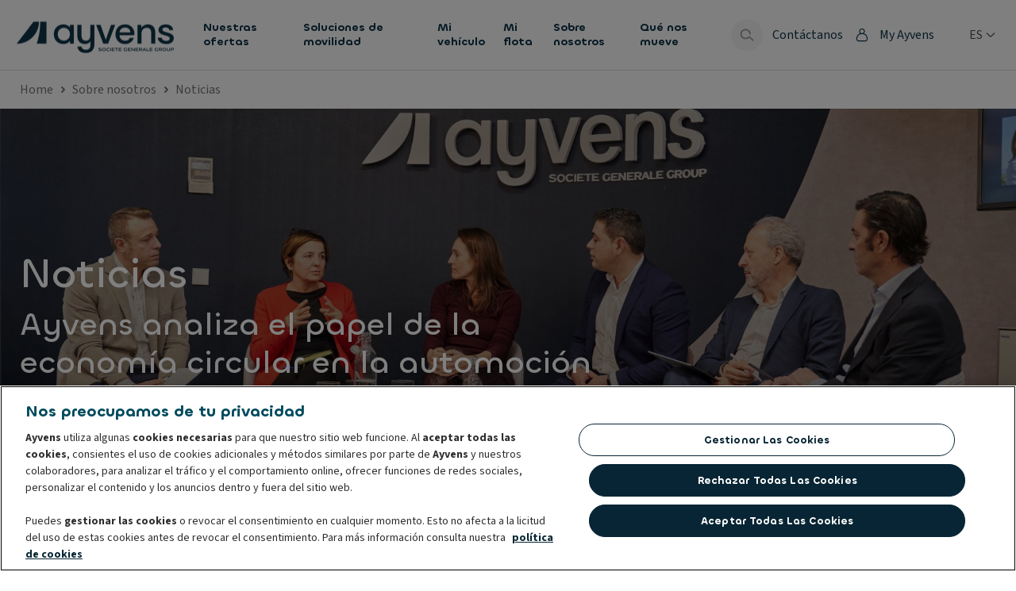

--- FILE ---
content_type: text/html; charset=utf-8
request_url: https://www.ayvens.com/es-es/sobre-nosotros/noticias//tag/autocaravana/
body_size: 89864
content:
<!DOCTYPE html>
<html lang="es-ES">
<head>
  
    <link rel="preload" href="https://fonts.leaseplancdn.com/v1/ayvens/fonts.css" as="style">
  
  
    
    
    
      <link href="/static/themes/ayvens.67ff3fabc30bdc5298231ace527c0220.css" rel="stylesheet" type="text/css" />
    
    
    
    
    
    
  
    <link href="/static/app.a688b28a349f7c9bb603c7f1c527d469.css" rel="stylesheet" type="text/css" />
  
  
  
  
  
  
  
  <style data-styled="true" data-styled-version="5.3.3">.jIzFlV{text-align:left;padding-top:var(--vel-fixed-spacing-04);padding-bottom:var(--vel-fixed-spacing-04);width:100%;z-index:9;}/*!sc*/
@media only screen and (max-width:739.9px){.jIzFlV{padding-top:var(--vel-fixed-spacing-02);padding-bottom:var(--vel-fixed-spacing-02);overflow:visible;}.jIzFlV nav{overflow-x:scroll;}.jIzFlV nav::-webkit-scrollbar{height:0;}.jIzFlV ol{width:-webkit-max-content;width:-moz-max-content;width:max-content;margin:var(--vel-fixed-spacing-01);}}/*!sc*/
data-styled.g1[id="sc-1pqaoyd-0"]{content:"jIzFlV,"}/*!sc*/
.jZmwk{z-index:1;background-color:var(--app-breadcrumbs-background_color);}/*!sc*/
data-styled.g2[id="sc-1pqaoyd-1"]{content:"jZmwk,"}/*!sc*/
.fplRrI{-webkit-text-decoration:none !important;text-decoration:none !important;color:var(--app-breadcrumbs_color) !important;font-weight:var(--vel-typography-text-200-font_weight);font-size:var(--vel-typography-text-200-font_size);line-height:var(--vel-typography-text-200-line_height);font-family:var(--vel-typography-text-200-font_family);-webkit-letter-spacing:var(--vel-typography-text-200-letter_spacing);-moz-letter-spacing:var(--vel-typography-text-200-letter_spacing);-ms-letter-spacing:var(--vel-typography-text-200-letter_spacing);letter-spacing:var(--vel-typography-text-200-letter_spacing);}/*!sc*/
@media only screen and (max-width:739.9px){.fplRrI{font-weight:var(--vel-typography-text-100-font_weight);font-size:var(--vel-typography-text-100-font_size);line-height:var(--vel-typography-text-100-line_height);font-family:var(--vel-typography-text-100-font_family);-webkit-letter-spacing:var(--vel-typography-text-100-letter_spacing);-moz-letter-spacing:var(--vel-typography-text-100-letter_spacing);-ms-letter-spacing:var(--vel-typography-text-100-letter_spacing);letter-spacing:var(--vel-typography-text-100-letter_spacing);}}/*!sc*/
.fplRrI:hover{-webkit-text-decoration:'underline' !important;text-decoration:'underline' !important;}/*!sc*/
data-styled.g3[id="sc-1pqaoyd-2"]{content:"fplRrI,"}/*!sc*/
.kyhLcQ{-webkit-text-decoration:none !important;text-decoration:none !important;color:var(--app-breadcrumbs_color) !important;font-weight:var(--vel-typography-text-200-font_weight);font-size:var(--vel-typography-text-200-font_size);line-height:var(--vel-typography-text-200-line_height);font-family:var(--vel-typography-text-200-font_family);-webkit-letter-spacing:var(--vel-typography-text-200-letter_spacing);-moz-letter-spacing:var(--vel-typography-text-200-letter_spacing);-ms-letter-spacing:var(--vel-typography-text-200-letter_spacing);letter-spacing:var(--vel-typography-text-200-letter_spacing);cursor:auto !important;}/*!sc*/
@media only screen and (max-width:739.9px){.kyhLcQ{font-weight:var(--vel-typography-text-100-font_weight);font-size:var(--vel-typography-text-100-font_size);line-height:var(--vel-typography-text-100-line_height);font-family:var(--vel-typography-text-100-font_family);-webkit-letter-spacing:var(--vel-typography-text-100-letter_spacing);-moz-letter-spacing:var(--vel-typography-text-100-letter_spacing);-ms-letter-spacing:var(--vel-typography-text-100-letter_spacing);letter-spacing:var(--vel-typography-text-100-letter_spacing);}}/*!sc*/
.kyhLcQ:hover{-webkit-text-decoration:'none' !important;text-decoration:'none' !important;}/*!sc*/
data-styled.g4[id="sc-1pqaoyd-3"]{content:"kyhLcQ,"}/*!sc*/
.ljUMAa{box-sizing:border-box;overflow-wrap:anywhere;border:none;padding:0;margin:0;-webkit-text-decoration:none;text-decoration:none;background:transparent;outline:none;-webkit-appearance:none;-moz-appearance:none;appearance:none;-webkit-user-select:none;-moz-user-select:none;-ms-user-select:none;user-select:none;vertical-align:middle;font:inherit;line-height:inherit;color:inherit;text-transform:none;overflow:visible;text-align:start;cursor:default;}/*!sc*/
.ljUMAa *{box-sizing:border-box;}/*!sc*/
.ljUMAa:not([disabled]){cursor:pointer;}/*!sc*/
data-styled.g5[id="sc-1h8tsm0-0"]{content:"ljUMAa,"}/*!sc*/
.NszEI{display:inline-block;}/*!sc*/
.NszEI svg{display:block;-webkit-animation:XJfIZ 0.8s linear infinite;animation:XJfIZ 0.8s linear infinite;}/*!sc*/
.NszEI svg path:nth-child(1){fill:var(--vel-color-neutral-300);opacity:0.7;}/*!sc*/
.NszEI svg path:nth-child(2){fill:var(--vel-color-primary-400);}/*!sc*/
.NszEI .sc-vm3oxj-0{font-weight:var(--vel-typography-text-500-font_weight);font-size:var(--vel-typography-text-500-font_size);line-height:var(--vel-typography-text-500-line_height);font-family:var(--vel-typography-text-500-font_family);-webkit-letter-spacing:var(--vel-typography-text-500-letter_spacing);-moz-letter-spacing:var(--vel-typography-text-500-letter_spacing);-ms-letter-spacing:var(--vel-typography-text-500-letter_spacing);letter-spacing:var(--vel-typography-text-500-letter_spacing);color:var(--vel-color-neutral-800);}/*!sc*/
data-styled.g8[id="sc-vm3oxj-2"]{content:"NszEI,"}/*!sc*/
.hMqVLv{border:1px solid transparent;height:auto;position:relative;display:inline-block;-webkit-transition:box-shadow 0.1s ease-out,border-color 0.1s ease-out,background 0.1s ease-out,color 0.1s ease-out;transition:box-shadow 0.1s ease-out,border-color 0.1s ease-out,background 0.1s ease-out,color 0.1s ease-out;text-align:center;-webkit-text-decoration:none;text-decoration:none;font-weight:var(--vel-typography-text-alt-200-bold-font_weight,var(--vel-typography-text-alt-200-font_weight));font-size:var(--vel-typography-text-alt-200-bold-font_size,var(--vel-typography-text-alt-200-font_size));line-height:var(--vel-typography-text-alt-200-bold-line_height,var(--vel-typography-text-alt-200-line_height));font-family:var(--vel-typography-text-alt-200-bold-font_family,var(--vel-typography-text-alt-200-font_family));-webkit-letter-spacing:var(--vel-typography-text-alt-200-bold-letter_spacing,var(--vel-typography-text-alt-200-letter_spacing));-moz-letter-spacing:var(--vel-typography-text-alt-200-bold-letter_spacing,var(--vel-typography-text-alt-200-letter_spacing));-ms-letter-spacing:var(--vel-typography-text-alt-200-bold-letter_spacing,var(--vel-typography-text-alt-200-letter_spacing));letter-spacing:var(--vel-typography-text-alt-200-bold-letter_spacing,var(--vel-typography-text-alt-200-letter_spacing));border-radius:var(--vel-shape500-border_radius);min-height:40px;padding-block:calc((40px - (var(--vel-typography-text-alt-200-bold-font_size,var(--vel-typography-text-alt-200-font_size)) * var(--vel-typography-text-alt-200-bold-line_height,var(--vel-typography-text-alt-200-line_height)))) / 2 - 1px);padding-inline:calc(var(--vel-fixed-spacing-05) - 1px);color:var(--vel-color-secondary-400);border-color:var(--vel-color-secondary-400);background:var(--vel-color-neutral-white);width:auto;}/*!sc*/
.hMqVLv:not([disabled]):hover,.hMqVLv:not([disabled]):focus{color:var(--vel-color-secondary-400);border-color:var(--vel-color-secondary-300);background:var(--vel-color-secondary-50);box-shadow:0 0 0 1px var(--vel-color-secondary-300) inset,var(--vel-elevation200-box_shadow);}/*!sc*/
.hMqVLv:not([disabled]):focus:after{content:'';border-radius:var(--vel-shape300-border_radius);position:absolute;inset:-1px;box-shadow:0 0 0 2px var(--vel-color-misc-focused),0 0 0 calc(2 * 2px) var(--vel-color-neutral-white);}/*!sc*/
.hMqVLv:not([disabled]):active{color:var(--vel-color-secondary-500);border-color:var(--vel-color-secondary-500);background:var(--vel-color-secondary-50);box-shadow:0 0 0 1px var(--vel-color-secondary-500) inset,var(--vel-elevation100-box_shadow);}/*!sc*/
.hMqVLv[disabled]{color:var(--vel-color-form-text-disabled);border-color:transparent;background:var(--vel-color-form-bg-disabled);}/*!sc*/
.hMqVLv .sc-1hayqgr-0{display:-webkit-box;display:-webkit-flex;display:-ms-flexbox;display:flex;-webkit-align-items:center;-webkit-box-align:center;-ms-flex-align:center;align-items:center;-webkit-box-pack:center;-webkit-justify-content:center;-ms-flex-pack:center;justify-content:center;-webkit-transition:opacity 0.1s ease-out;transition:opacity 0.1s ease-out;}/*!sc*/
.hMqVLv .sc-1hayqgr-1{position:absolute;top:50%;left:50%;-webkit-transform:translate(-50%,-50%);-ms-transform:translate(-50%,-50%);transform:translate(-50%,-50%);}/*!sc*/
.hMqVLv .sc-1hayqgr-1.enter-active,.hMqVLv .sc-1hayqgr-1.exit-active{-webkit-transition:opacity 0.1s ease-out;transition:opacity 0.1s ease-out;}/*!sc*/
.hMqVLv .sc-1hayqgr-1.enter{opacity:0;}/*!sc*/
.hMqVLv .sc-1hayqgr-1.enter-active{opacity:1;}/*!sc*/
.hMqVLv .sc-1hayqgr-1.exit{opacity:1;}/*!sc*/
.hMqVLv .sc-1hayqgr-1.exit-active{opacity:0;}/*!sc*/
.bVnFdi{border:1px solid transparent;height:auto;position:relative;display:inline-block;-webkit-transition:box-shadow 0.1s ease-out,border-color 0.1s ease-out,background 0.1s ease-out,color 0.1s ease-out;transition:box-shadow 0.1s ease-out,border-color 0.1s ease-out,background 0.1s ease-out,color 0.1s ease-out;text-align:center;-webkit-text-decoration:none;text-decoration:none;font-weight:var(--vel-typography-text-alt-200-bold-font_weight,var(--vel-typography-text-alt-200-font_weight));font-size:var(--vel-typography-text-alt-200-bold-font_size,var(--vel-typography-text-alt-200-font_size));line-height:var(--vel-typography-text-alt-200-bold-line_height,var(--vel-typography-text-alt-200-line_height));font-family:var(--vel-typography-text-alt-200-bold-font_family,var(--vel-typography-text-alt-200-font_family));-webkit-letter-spacing:var(--vel-typography-text-alt-200-bold-letter_spacing,var(--vel-typography-text-alt-200-letter_spacing));-moz-letter-spacing:var(--vel-typography-text-alt-200-bold-letter_spacing,var(--vel-typography-text-alt-200-letter_spacing));-ms-letter-spacing:var(--vel-typography-text-alt-200-bold-letter_spacing,var(--vel-typography-text-alt-200-letter_spacing));letter-spacing:var(--vel-typography-text-alt-200-bold-letter_spacing,var(--vel-typography-text-alt-200-letter_spacing));border-radius:var(--vel-shape500-border_radius);min-height:40px;padding-block:calc((40px - (var(--vel-typography-text-alt-200-bold-font_size,var(--vel-typography-text-alt-200-font_size)) * var(--vel-typography-text-alt-200-bold-line_height,var(--vel-typography-text-alt-200-line_height)))) / 2 - 1px);padding-inline:calc(var(--vel-fixed-spacing-05) - 1px);color:var(--vel-color-neutral-700);border-color:transparent;background:transparent;width:auto;}/*!sc*/
.bVnFdi:not([disabled]):hover,.bVnFdi:not([disabled]):focus{color:var(--vel-color-neutral-700);border-color:transparent;background:var(--vel-color-neutral-100);}/*!sc*/
.bVnFdi:not([disabled]):focus:after{content:'';border-radius:var(--vel-shape300-border_radius);position:absolute;inset:-1px;box-shadow:0 0 0 2px var(--vel-color-misc-focused),0 0 0 calc(2 * 2px) var(--vel-color-neutral-white);}/*!sc*/
.bVnFdi:not([disabled]):active{color:var(--vel-color-neutral-800);border-color:transparent;background:var(--vel-color-neutral-200);}/*!sc*/
.bVnFdi[disabled]{color:var(--vel-color-form-text-disabled);border-color:transparent;background:transparent;}/*!sc*/
.bVnFdi .sc-1hayqgr-0{display:-webkit-box;display:-webkit-flex;display:-ms-flexbox;display:flex;-webkit-align-items:center;-webkit-box-align:center;-ms-flex-align:center;align-items:center;-webkit-box-pack:center;-webkit-justify-content:center;-ms-flex-pack:center;justify-content:center;-webkit-transition:opacity 0.1s ease-out;transition:opacity 0.1s ease-out;}/*!sc*/
.bVnFdi .sc-1hayqgr-1{position:absolute;top:50%;left:50%;-webkit-transform:translate(-50%,-50%);-ms-transform:translate(-50%,-50%);transform:translate(-50%,-50%);}/*!sc*/
.bVnFdi .sc-1hayqgr-1.enter-active,.bVnFdi .sc-1hayqgr-1.exit-active{-webkit-transition:opacity 0.1s ease-out;transition:opacity 0.1s ease-out;}/*!sc*/
.bVnFdi .sc-1hayqgr-1.enter{opacity:0;}/*!sc*/
.bVnFdi .sc-1hayqgr-1.enter-active{opacity:1;}/*!sc*/
.bVnFdi .sc-1hayqgr-1.exit{opacity:1;}/*!sc*/
.bVnFdi .sc-1hayqgr-1.exit-active{opacity:0;}/*!sc*/
.kenlKR{border:1px solid transparent;height:auto;position:relative;display:inline-block;-webkit-transition:box-shadow 0.1s ease-out,border-color 0.1s ease-out,background 0.1s ease-out,color 0.1s ease-out;transition:box-shadow 0.1s ease-out,border-color 0.1s ease-out,background 0.1s ease-out,color 0.1s ease-out;text-align:center;-webkit-text-decoration:none;text-decoration:none;font-weight:var(--vel-typography-text-alt-300-bold-font_weight,var(--vel-typography-text-alt-300-font_weight));font-size:var(--vel-typography-text-alt-300-bold-font_size,var(--vel-typography-text-alt-300-font_size));line-height:var(--vel-typography-text-alt-300-bold-line_height,var(--vel-typography-text-alt-300-line_height));font-family:var(--vel-typography-text-alt-300-bold-font_family,var(--vel-typography-text-alt-300-font_family));-webkit-letter-spacing:var(--vel-typography-text-alt-300-bold-letter_spacing,var(--vel-typography-text-alt-300-letter_spacing));-moz-letter-spacing:var(--vel-typography-text-alt-300-bold-letter_spacing,var(--vel-typography-text-alt-300-letter_spacing));-ms-letter-spacing:var(--vel-typography-text-alt-300-bold-letter_spacing,var(--vel-typography-text-alt-300-letter_spacing));letter-spacing:var(--vel-typography-text-alt-300-bold-letter_spacing,var(--vel-typography-text-alt-300-letter_spacing));border-radius:var(--vel-shape500-border_radius);min-height:48px;padding-block:calc((48px - (var(--vel-typography-text-alt-300-bold-font_size,var(--vel-typography-text-alt-300-font_size)) * var(--vel-typography-text-alt-300-bold-line_height,var(--vel-typography-text-alt-300-line_height)))) / 2 - 1px);padding-inline:calc(var(--vel-fixed-spacing-07) - 1px);color:var(--vel-color-secondary-400);border-color:var(--vel-color-secondary-400);background:var(--vel-color-neutral-white);width:auto;}/*!sc*/
.kenlKR:not([disabled]):hover,.kenlKR:not([disabled]):focus{color:var(--vel-color-secondary-400);border-color:var(--vel-color-secondary-300);background:var(--vel-color-secondary-50);box-shadow:0 0 0 1px var(--vel-color-secondary-300) inset,var(--vel-elevation200-box_shadow);}/*!sc*/
.kenlKR:not([disabled]):focus:after{content:'';border-radius:var(--vel-shape300-border_radius);position:absolute;inset:-1px;box-shadow:0 0 0 2px var(--vel-color-misc-focused),0 0 0 calc(2 * 2px) var(--vel-color-neutral-white);}/*!sc*/
.kenlKR:not([disabled]):active{color:var(--vel-color-secondary-500);border-color:var(--vel-color-secondary-500);background:var(--vel-color-secondary-50);box-shadow:0 0 0 1px var(--vel-color-secondary-500) inset,var(--vel-elevation100-box_shadow);}/*!sc*/
.kenlKR[disabled]{color:var(--vel-color-form-text-disabled);border-color:transparent;background:var(--vel-color-form-bg-disabled);}/*!sc*/
.kenlKR .sc-1hayqgr-0{display:-webkit-box;display:-webkit-flex;display:-ms-flexbox;display:flex;-webkit-align-items:center;-webkit-box-align:center;-ms-flex-align:center;align-items:center;-webkit-box-pack:center;-webkit-justify-content:center;-ms-flex-pack:center;justify-content:center;-webkit-transition:opacity 0.1s ease-out;transition:opacity 0.1s ease-out;}/*!sc*/
.kenlKR .sc-1hayqgr-1{position:absolute;top:50%;left:50%;-webkit-transform:translate(-50%,-50%);-ms-transform:translate(-50%,-50%);transform:translate(-50%,-50%);}/*!sc*/
.kenlKR .sc-1hayqgr-1.enter-active,.kenlKR .sc-1hayqgr-1.exit-active{-webkit-transition:opacity 0.1s ease-out;transition:opacity 0.1s ease-out;}/*!sc*/
.kenlKR .sc-1hayqgr-1.enter{opacity:0;}/*!sc*/
.kenlKR .sc-1hayqgr-1.enter-active{opacity:1;}/*!sc*/
.kenlKR .sc-1hayqgr-1.exit{opacity:1;}/*!sc*/
.kenlKR .sc-1hayqgr-1.exit-active{opacity:0;}/*!sc*/
.bmPUAS{border:1px solid transparent;height:auto;position:relative;display:inline-block;-webkit-transition:box-shadow 0.1s ease-out,border-color 0.1s ease-out,background 0.1s ease-out,color 0.1s ease-out;transition:box-shadow 0.1s ease-out,border-color 0.1s ease-out,background 0.1s ease-out,color 0.1s ease-out;text-align:center;-webkit-text-decoration:none;text-decoration:none;font-weight:var(--vel-typography-text-alt-200-bold-font_weight,var(--vel-typography-text-alt-200-font_weight));font-size:var(--vel-typography-text-alt-200-bold-font_size,var(--vel-typography-text-alt-200-font_size));line-height:var(--vel-typography-text-alt-200-bold-line_height,var(--vel-typography-text-alt-200-line_height));font-family:var(--vel-typography-text-alt-200-bold-font_family,var(--vel-typography-text-alt-200-font_family));-webkit-letter-spacing:var(--vel-typography-text-alt-200-bold-letter_spacing,var(--vel-typography-text-alt-200-letter_spacing));-moz-letter-spacing:var(--vel-typography-text-alt-200-bold-letter_spacing,var(--vel-typography-text-alt-200-letter_spacing));-ms-letter-spacing:var(--vel-typography-text-alt-200-bold-letter_spacing,var(--vel-typography-text-alt-200-letter_spacing));letter-spacing:var(--vel-typography-text-alt-200-bold-letter_spacing,var(--vel-typography-text-alt-200-letter_spacing));border-radius:var(--vel-shape500-border_radius);min-height:40px;padding-block:calc((40px - (var(--vel-typography-text-alt-200-bold-font_size,var(--vel-typography-text-alt-200-font_size)) * var(--vel-typography-text-alt-200-bold-line_height,var(--vel-typography-text-alt-200-line_height)))) / 2 - 1px);padding-inline:calc(var(--vel-fixed-spacing-05) - 1px);color:var(--vel-color-text-on_brand_support1);border-color:transparent;background:var(--vel-color-brand-support1-400);width:auto;}/*!sc*/
.bmPUAS:not([disabled]):hover,.bmPUAS:not([disabled]):focus{color:var(--vel-color-text-on_brand_support1);border-color:transparent;background:var(--vel-color-brand-support1-500);box-shadow:var(--vel-elevation200-box_shadow);}/*!sc*/
.bmPUAS:not([disabled]):focus:after{content:'';border-radius:var(--vel-shape300-border_radius);position:absolute;inset:-1px;box-shadow:0 0 0 2px var(--vel-color-misc-focused),0 0 0 calc(2 * 2px) var(--vel-color-neutral-white);}/*!sc*/
.bmPUAS:not([disabled]):active{color:var(--vel-color-text-on_brand_support1);border-color:transparent;background:var(--vel-color-brand-support1-300);box-shadow:var(--vel-elevation100-box_shadow);}/*!sc*/
.bmPUAS[disabled]{color:var(--vel-color-form-text-disabled);border-color:transparent;background:var(--vel-color-form-bg-disabled);}/*!sc*/
.bmPUAS .sc-1hayqgr-0{display:-webkit-box;display:-webkit-flex;display:-ms-flexbox;display:flex;-webkit-align-items:center;-webkit-box-align:center;-ms-flex-align:center;align-items:center;-webkit-box-pack:center;-webkit-justify-content:center;-ms-flex-pack:center;justify-content:center;-webkit-transition:opacity 0.1s ease-out;transition:opacity 0.1s ease-out;}/*!sc*/
.bmPUAS .sc-1hayqgr-1{position:absolute;top:50%;left:50%;-webkit-transform:translate(-50%,-50%);-ms-transform:translate(-50%,-50%);transform:translate(-50%,-50%);}/*!sc*/
.bmPUAS .sc-1hayqgr-1.enter-active,.bmPUAS .sc-1hayqgr-1.exit-active{-webkit-transition:opacity 0.1s ease-out;transition:opacity 0.1s ease-out;}/*!sc*/
.bmPUAS .sc-1hayqgr-1.enter{opacity:0;}/*!sc*/
.bmPUAS .sc-1hayqgr-1.enter-active{opacity:1;}/*!sc*/
.bmPUAS .sc-1hayqgr-1.exit{opacity:1;}/*!sc*/
.bmPUAS .sc-1hayqgr-1.exit-active{opacity:0;}/*!sc*/
data-styled.g13[id="sc-1hayqgr-4"]{content:"hMqVLv,bVnFdi,kenlKR,bmPUAS,"}/*!sc*/
.lbNTya{padding-inline:0;aspect-ratio:1;}/*!sc*/
data-styled.g14[id="sc-1s73b4b-0"]{content:"lbNTya,"}/*!sc*/
.Lvqwf{display:block;color:currentColor;height:20px;width:20px;}/*!sc*/
.hAzTBr{display:block;color:currentColor;height:16px;width:16px;}/*!sc*/
.kkzhpb{display:block;color:currentColor;height:24px;width:24px;}/*!sc*/
data-styled.g33[id="sc-7qy3ya-0"]{content:"Lvqwf,hAzTBr,kkzhpb,"}/*!sc*/
.cdMAEi{display:block;color:currentColor;height:24px;width:24px;}/*!sc*/
data-styled.g37[id="sc-4qivs-0"]{content:"cdMAEi,"}/*!sc*/
.cRPQfn{display:block;color:currentColor;height:24px;width:24px;}/*!sc*/
data-styled.g41[id="sc-qti6ac-0"]{content:"cRPQfn,"}/*!sc*/
.iKkgOk{display:block;color:currentColor;height:24px;width:24px;}/*!sc*/
data-styled.g44[id="sc-15aqdgt-0"]{content:"iKkgOk,"}/*!sc*/
.ijtgha{display:block;color:currentColor;height:24px;width:24px;}/*!sc*/
.kUyGyS{display:block;color:currentColor;height:28px;width:28px;}/*!sc*/
data-styled.g52[id="sc-1xakvh8-0"]{content:"ijtgha,kUyGyS,"}/*!sc*/
.dKTnrb{display:block;color:currentColor;height:20px;width:20px;}/*!sc*/
data-styled.g65[id="sc-3at6wk-0"]{content:"dKTnrb,"}/*!sc*/
.dgyTTb{display:block;color:currentColor;height:28px;width:28px;}/*!sc*/
data-styled.g72[id="sc-unavi9-0"]{content:"dgyTTb,"}/*!sc*/
.fHZFnV{display:block;color:currentColor;height:20px;width:20px;}/*!sc*/
data-styled.g108[id="sc-jzt90g-0"]{content:"fHZFnV,"}/*!sc*/
.eQPQH{display:block;color:currentColor;height:20px;width:20px;}/*!sc*/
data-styled.g115[id="sc-wbxql-0"]{content:"eQPQH,"}/*!sc*/
.geYaFx{display:block;color:currentColor;height:20px;width:20px;}/*!sc*/
data-styled.g116[id="sc-keqbav-0"]{content:"geYaFx,"}/*!sc*/
.eVzXkV{display:block;color:currentColor;height:20px;width:20px;}/*!sc*/
data-styled.g119[id="sc-iy8p9o-0"]{content:"eVzXkV,"}/*!sc*/
.kIVonz{display:block;color:currentColor;height:20px;width:20px;}/*!sc*/
data-styled.g120[id="sc-13xozh3-0"]{content:"kIVonz,"}/*!sc*/
.hfjOSx{width:100%;aspect-ratio:20 /15;background-position:-999px -999px;background-image:url([data-uri]);background-repeat:no-repeat;background-size:100% 49494%;}/*!sc*/
.hfjOSx.vel-flag-DZ{background-position:center 0.2287%;}/*!sc*/
.hfjOSx.vel-flag-AO{background-position:center 0.4524%;}/*!sc*/
.hfjOSx.vel-flag-BJ{background-position:center 0.6721%;}/*!sc*/
.hfjOSx.vel-flag-BW{background-position:center 0.8958%;}/*!sc*/
.hfjOSx.vel-flag-BF{background-position:center 1.1162%;}/*!sc*/
.hfjOSx.vel-flag-BI{background-position:center 1.3379%;}/*!sc*/
.hfjOSx.vel-flag-CM{background-position:center 1.5589%;}/*!sc*/
.hfjOSx.vel-flag-CV{background-position:center 1.7805%;}/*!sc*/
.hfjOSx.vel-flag-CF{background-position:center 2.0047%;}/*!sc*/
.hfjOSx.vel-flag-TD{background-position:center 2.2247%;}/*!sc*/
.hfjOSx.vel-flag-CD{background-position:left 2.4467%;}/*!sc*/
.hfjOSx.vel-flag-DJ{background-position:left 2.6674%;}/*!sc*/
.hfjOSx.vel-flag-EG{background-position:center 2.8931%;}/*!sc*/
.hfjOSx.vel-flag-GQ{background-position:center 3.1125%;}/*!sc*/
.hfjOSx.vel-flag-ER{background-position:left 3.3325%;}/*!sc*/
.hfjOSx.vel-flag-ET{background-position:center 3.5542%;}/*!sc*/
.hfjOSx.vel-flag-GA{background-position:center 3.7759%;}/*!sc*/
.hfjOSx.vel-flag-GM{background-position:center 4.0015%;}/*!sc*/
.hfjOSx.vel-flag-GH{background-position:center 4.2229%;}/*!sc*/
.hfjOSx.vel-flag-GN{background-position:center 4.441%;}/*!sc*/
.hfjOSx.vel-flag-GW{background-position:left 4.66663%;}/*!sc*/
.hfjOSx.vel-flag-CI{background-position:center 4.8844%;}/*!sc*/
.hfjOSx.vel-flag-KE{background-position:center 5.1061%;}/*!sc*/
.hfjOSx.vel-flag-LS{background-position:center 5.3298%;}/*!sc*/
.hfjOSx.vel-flag-LR{background-position:left 5.5495%;}/*!sc*/
.hfjOSx.vel-flag-LY{background-position:center 5.7712%;}/*!sc*/
.hfjOSx.vel-flag-MG{background-position:center 5.994%;}/*!sc*/
.hfjOSx.vel-flag-MW{background-position:center 6.2156%;}/*!sc*/
.hfjOSx.vel-flag-ML{background-position:center 6.4363%;}/*!sc*/
.hfjOSx.vel-flag-MR{background-position:center 6.658%;}/*!sc*/
.hfjOSx.vel-flag-MU{background-position:center 6.8805%;}/*!sc*/
.hfjOSx.vel-flag-YT{background-position:center 7.1038%;}/*!sc*/
.hfjOSx.vel-flag-MA{background-position:center 7.3231%;}/*!sc*/
.hfjOSx.vel-flag-MZ{background-position:left 7.5448%;}/*!sc*/
.hfjOSx.vel-flag-NA{background-position:left 7.7661%;}/*!sc*/
.hfjOSx.vel-flag-NE{background-position:center 7.98937%;}/*!sc*/
.hfjOSx.vel-flag-NG{background-position:center 8.2099%;}/*!sc*/
.hfjOSx.vel-flag-CG{background-position:center 8.4316%;}/*!sc*/
.hfjOSx.vel-flag-RE{background-position:center 8.6533%;}/*!sc*/
.hfjOSx.vel-flag-RW{background-position:right 8.875%;}/*!sc*/
.hfjOSx.vel-flag-SH{background-position:center 9.0967%;}/*!sc*/
.hfjOSx.vel-flag-ST{background-position:center 9.32237%;}/*!sc*/
.hfjOSx.vel-flag-SN{background-position:center 9.5426%;}/*!sc*/
.hfjOSx.vel-flag-SC{background-position:left 9.7628%;}/*!sc*/
.hfjOSx.vel-flag-SL{background-position:center 9.9845%;}/*!sc*/
.hfjOSx.vel-flag-SO{background-position:center 10.2052%;}/*!sc*/
.hfjOSx.vel-flag-ZA{background-position:left 10.4269%;}/*!sc*/
.hfjOSx.vel-flag-SS{background-position:left 10.6486%;}/*!sc*/
.hfjOSx.vel-flag-SD{background-position:center 10.8703%;}/*!sc*/
.hfjOSx.vel-flag-SR{background-position:center 11.0945%;}/*!sc*/
.hfjOSx.vel-flag-SZ{background-position:center 11.3135%;}/*!sc*/
.hfjOSx.vel-flag-TG{background-position:left 11.5354%;}/*!sc*/
.hfjOSx.vel-flag-TN{background-position:center 11.7593%;}/*!sc*/
.hfjOSx.vel-flag-UG{background-position:center 11.9799%;}/*!sc*/
.hfjOSx.vel-flag-TZ{background-position:center 12.2005%;}/*!sc*/
.hfjOSx.vel-flag-EH{background-position:center 12.4222%;}/*!sc*/
.hfjOSx.vel-flag-YE{background-position:center 12.644%;}/*!sc*/
.hfjOSx.vel-flag-ZM{background-position:center 12.8664%;}/*!sc*/
.hfjOSx.vel-flag-ZW{background-position:left 13.0873%;}/*!sc*/
.hfjOSx.vel-flag-AI{background-position:center 13.309%;}/*!sc*/
.hfjOSx.vel-flag-AG{background-position:center 13.5307%;}/*!sc*/
.hfjOSx.vel-flag-AR{background-position:center 13.7524%;}/*!sc*/
.hfjOSx.vel-flag-AW{background-position:left 13.9741%;}/*!sc*/
.hfjOSx.vel-flag-BS{background-position:left 14.1958%;}/*!sc*/
.hfjOSx.vel-flag-BB{background-position:center 14.4175%;}/*!sc*/
.hfjOSx.vel-flag-BQ{background-position:center 14.6415%;}/*!sc*/
.hfjOSx.vel-flag-BZ{background-position:center 14.8609%;}/*!sc*/
.hfjOSx.vel-flag-BM{background-position:center 15.0826%;}/*!sc*/
.hfjOSx.vel-flag-BO{background-position:center 15.306%;}/*!sc*/
.hfjOSx.vel-flag-VG{background-position:center 15.528%;}/*!sc*/
.hfjOSx.vel-flag-BR{background-position:center 15.7496%;}/*!sc*/
.hfjOSx.vel-flag-CA{background-position:center 15.9694%;}/*!sc*/
.hfjOSx.vel-flag-KY{background-position:center 16.1911%;}/*!sc*/
.hfjOSx.vel-flag-CL{background-position:left 16.4128%;}/*!sc*/
.hfjOSx.vel-flag-CO{background-position:left 16.6345%;}/*!sc*/
.hfjOSx.vel-flag-KM{background-position:center 16.8562%;}/*!sc*/
.hfjOSx.vel-flag-CR{background-position:center 17.0779%;}/*!sc*/
.hfjOSx.vel-flag-CU{background-position:left 17.2996%;}/*!sc*/
.hfjOSx.vel-flag-CW{background-position:center 17.5213%;}/*!sc*/
.hfjOSx.vel-flag-DM{background-position:center 17.743%;}/*!sc*/
.hfjOSx.vel-flag-DO{background-position:center 17.968%;}/*!sc*/
.hfjOSx.vel-flag-EC{background-position:center 18.1864%;}/*!sc*/
.hfjOSx.vel-flag-SV{background-position:center 18.4081%;}/*!sc*/
.hfjOSx.vel-flag-FK{background-position:center 18.6298%;}/*!sc*/
.hfjOSx.vel-flag-GF{background-position:center 18.8515%;}/*!sc*/
.hfjOSx.vel-flag-GL{background-position:left 19.0732%;}/*!sc*/
.hfjOSx.vel-flag-GD{background-position:center 19.2987%;}/*!sc*/
.hfjOSx.vel-flag-GP{background-position:center 19.518%;}/*!sc*/
.hfjOSx.vel-flag-GT{background-position:center 19.7383%;}/*!sc*/
.hfjOSx.vel-flag-GY{background-position:center 19.96%;}/*!sc*/
.hfjOSx.vel-flag-HT{background-position:center 20.1817%;}/*!sc*/
.hfjOSx.vel-flag-HN{background-position:center 20.4034%;}/*!sc*/
.hfjOSx.vel-flag-JM{background-position:center 20.6241%;}/*!sc*/
.hfjOSx.vel-flag-MQ{background-position:center 20.8468%;}/*!sc*/
.hfjOSx.vel-flag-MX{background-position:center 21.0685%;}/*!sc*/
.hfjOSx.vel-flag-MS{background-position:center 21.2902%;}/*!sc*/
.hfjOSx.vel-flag-NI{background-position:center 21.5119%;}/*!sc*/
.hfjOSx.vel-flag-PA{background-position:center 21.7336%;}/*!sc*/
.hfjOSx.vel-flag-PY{background-position:center 21.9553%;}/*!sc*/
.hfjOSx.vel-flag-PE{background-position:center 22.177%;}/*!sc*/
.hfjOSx.vel-flag-PR{background-position:left 22.4002%;}/*!sc*/
.hfjOSx.vel-flag-BL{background-position:center 22.6204%;}/*!sc*/
.hfjOSx.vel-flag-KN{background-position:center 22.8421%;}/*!sc*/
.hfjOSx.vel-flag-LC{background-position:center 23.0638%;}/*!sc*/
.hfjOSx.vel-flag-PM{background-position:center 23.2855%;}/*!sc*/
.hfjOSx.vel-flag-VC{background-position:center 23.5072%;}/*!sc*/
.hfjOSx.vel-flag-SX{background-position:left 23.732%;}/*!sc*/
.hfjOSx.vel-flag-TT{background-position:center 23.9506%;}/*!sc*/
.hfjOSx.vel-flag-TC{background-position:center 24.1723%;}/*!sc*/
.hfjOSx.vel-flag-US{background-position:center 24.392%;}/*!sc*/
.hfjOSx.vel-flag-VI{background-position:center 24.6157%;}/*!sc*/
.hfjOSx.vel-flag-UY{background-position:left 24.8374%;}/*!sc*/
.hfjOSx.vel-flag-VE{background-position:center 25.0591%;}/*!sc*/
.hfjOSx.vel-flag-AB{background-position:center 25.279%;}/*!sc*/
.hfjOSx.vel-flag-AF{background-position:center 25.5025%;}/*!sc*/
.hfjOSx.vel-flag-AZ{background-position:center 25.7242%;}/*!sc*/
.hfjOSx.vel-flag-BD{background-position:center 25.9459%;}/*!sc*/
.hfjOSx.vel-flag-BT{background-position:center 26.1676%;}/*!sc*/
.hfjOSx.vel-flag-BN{background-position:center 26.3885%;}/*!sc*/
.hfjOSx.vel-flag-KH{background-position:center 26.611%;}/*!sc*/
.hfjOSx.vel-flag-CN{background-position:left 26.8327%;}/*!sc*/
.hfjOSx.vel-flag-GE{background-position:center 27.0544%;}/*!sc*/
.hfjOSx.vel-flag-HK{background-position:center 27.2761%;}/*!sc*/
.hfjOSx.vel-flag-IN{background-position:center 27.4978%;}/*!sc*/
.hfjOSx.vel-flag-ID{background-position:center 27.7195%;}/*!sc*/
.hfjOSx.vel-flag-JP{background-position:center 27.9412%;}/*!sc*/
.hfjOSx.vel-flag-KZ{background-position:center 28.1615%;}/*!sc*/
.hfjOSx.vel-flag-LA{background-position:center 28.3846%;}/*!sc*/
.hfjOSx.vel-flag-MO{background-position:center 28.6063%;}/*!sc*/
.hfjOSx.vel-flag-MY{background-position:center 28.829%;}/*!sc*/
.hfjOSx.vel-flag-MV{background-position:center 29.0497%;}/*!sc*/
.hfjOSx.vel-flag-MN{background-position:left 29.2714%;}/*!sc*/
.hfjOSx.vel-flag-MM{background-position:center 29.4931%;}/*!sc*/
.hfjOSx.vel-flag-NP{background-position:left 29.7148%;}/*!sc*/
.hfjOSx.vel-flag-KP{background-position:left 29.9365%;}/*!sc*/
.hfjOSx.vel-flag-MP{background-position:center 30.1582%;}/*!sc*/
.hfjOSx.vel-flag-PW{background-position:center 30.3799%;}/*!sc*/
.hfjOSx.vel-flag-PG{background-position:center 30.6016%;}/*!sc*/
.hfjOSx.vel-flag-PH{background-position:left 30.8233%;}/*!sc*/
.hfjOSx.vel-flag-SG{background-position:left 31.045%;}/*!sc*/
.hfjOSx.vel-flag-KR{background-position:center 31.2667%;}/*!sc*/
.hfjOSx.vel-flag-LK{background-position:right 31.4884%;}/*!sc*/
.hfjOSx.vel-flag-TW{background-position:left 31.7101%;}/*!sc*/
.hfjOSx.vel-flag-TJ{background-position:center 31.9318%;}/*!sc*/
.hfjOSx.vel-flag-TH{background-position:center 32.1535%;}/*!sc*/
.hfjOSx.vel-flag-TL{background-position:left 32.3752%;}/*!sc*/
.hfjOSx.vel-flag-TM{background-position:center 32.5969%;}/*!sc*/
.hfjOSx.vel-flag-VN{background-position:center 32.8186%;}/*!sc*/
.hfjOSx.vel-flag-AX{background-position:center 33.0403%;}/*!sc*/
.hfjOSx.vel-flag-AL{background-position:center 33.25975%;}/*!sc*/
.hfjOSx.vel-flag-AD{background-position:center 33.4837%;}/*!sc*/
.hfjOSx.vel-flag-AM{background-position:center 33.7054%;}/*!sc*/
.hfjOSx.vel-flag-AT{background-position:center 33.9271%;}/*!sc*/
.hfjOSx.vel-flag-BY{background-position:left 34.1488%;}/*!sc*/
.hfjOSx.vel-flag-BE{background-position:center 34.3705%;}/*!sc*/
.hfjOSx.vel-flag-BA{background-position:center 34.5922%;}/*!sc*/
.hfjOSx.vel-flag-BG{background-position:center 34.8139%;}/*!sc*/
.hfjOSx.vel-flag-HR{background-position:center 35.0356%;}/*!sc*/
.hfjOSx.vel-flag-CY{background-position:center 35.2555%;}/*!sc*/
.hfjOSx.vel-flag-CZ{background-position:left 35.479%;}/*!sc*/
.hfjOSx.vel-flag-DK{background-position:center 35.7007%;}/*!sc*/
.hfjOSx.vel-flag-EE{background-position:center 35.9224%;}/*!sc*/
.hfjOSx.vel-flag-FO{background-position:center 36.1441%;}/*!sc*/
.hfjOSx.vel-flag-FI{background-position:center 36.3658%;}/*!sc*/
.hfjOSx.vel-flag-FR{background-position:center 36.5875%;}/*!sc*/
.hfjOSx.vel-flag-DE{background-position:center 36.8092%;}/*!sc*/
.hfjOSx.vel-flag-GI{background-position:center 37.0309%;}/*!sc*/
.hfjOSx.vel-flag-GR{background-position:left 37.2526%;}/*!sc*/
.hfjOSx.vel-flag-GG{background-position:center 37.4743%;}/*!sc*/
.hfjOSx.vel-flag-HU{background-position:center 37.696%;}/*!sc*/
.hfjOSx.vel-flag-IS{background-position:center 37.9177%;}/*!sc*/
.hfjOSx.vel-flag-IE{background-position:center 38.1394%;}/*!sc*/
.hfjOSx.vel-flag-IM{background-position:center 38.3611%;}/*!sc*/
.hfjOSx.vel-flag-IT{background-position:center 38.5828%;}/*!sc*/
.hfjOSx.vel-flag-JE{background-position:center 38.8045%;}/*!sc*/
.hfjOSx.vel-flag-XK{background-position:center 39.0262%;}/*!sc*/
.hfjOSx.vel-flag-LV{background-position:center 39.2479%;}/*!sc*/
.hfjOSx.vel-flag-LI{background-position:left 39.4696%;}/*!sc*/
.hfjOSx.vel-flag-LT{background-position:center 39.6913%;}/*!sc*/
.hfjOSx.vel-flag-LU{background-position:center 39.913%;}/*!sc*/
.hfjOSx.vel-flag-MT{background-position:left 40.1347%;}/*!sc*/
.hfjOSx.vel-flag-MD{background-position:center 40.3564%;}/*!sc*/
.hfjOSx.vel-flag-MC{background-position:center 40.5781%;}/*!sc*/
.hfjOSx.vel-flag-ME{background-position:center 40.7998%;}/*!sc*/
.hfjOSx.vel-flag-NL{background-position:center 41.0215%;}/*!sc*/
.hfjOSx.vel-flag-MK{background-position:center 41.2432%;}/*!sc*/
.hfjOSx.vel-flag-NO{background-position:center 41.4649%;}/*!sc*/
.hfjOSx.vel-flag-PL{background-position:center 41.6866%;}/*!sc*/
.hfjOSx.vel-flag-PT{background-position:center 41.9083%;}/*!sc*/
.hfjOSx.vel-flag-RO{background-position:center 42.13%;}/*!sc*/
.hfjOSx.vel-flag-RU{background-position:center 42.3517%;}/*!sc*/
.hfjOSx.vel-flag-SM{background-position:center 42.5734%;}/*!sc*/
.hfjOSx.vel-flag-RS{background-position:center 42.7951%;}/*!sc*/
.hfjOSx.vel-flag-SK{background-position:center 43.0168%;}/*!sc*/
.hfjOSx.vel-flag-SI{background-position:center 43.2385%;}/*!sc*/
.hfjOSx.vel-flag-ES{background-position:left 43.4602%;}/*!sc*/
.hfjOSx.vel-flag-SE{background-position:center 43.6819%;}/*!sc*/
.hfjOSx.vel-flag-CH{background-position:center 43.9036%;}/*!sc*/
.hfjOSx.vel-flag-TR{background-position:center 44.1253%;}/*!sc*/
.hfjOSx.vel-flag-UA{background-position:center 44.347%;}/*!sc*/
.hfjOSx.vel-flag-GB{background-position:center 44.5687%;}/*!sc*/
.hfjOSx.vel-flag-VA{background-position:right 44.7904%;}/*!sc*/
.hfjOSx.vel-flag-BH{background-position:center 45.0121%;}/*!sc*/
.hfjOSx.vel-flag-IR{background-position:center 45.2338%;}/*!sc*/
.hfjOSx.vel-flag-IQ{background-position:center 45.4555%;}/*!sc*/
.hfjOSx.vel-flag-IL{background-position:center 45.6772%;}/*!sc*/
.hfjOSx.vel-flag-KW{background-position:left 45.897%;}/*!sc*/
.hfjOSx.vel-flag-JO{background-position:left 46.1206%;}/*!sc*/
.hfjOSx.vel-flag-KG{background-position:center 46.3423%;}/*!sc*/
.hfjOSx.vel-flag-LB{background-position:center 46.561%;}/*!sc*/
.hfjOSx.vel-flag-OM{background-position:left 46.7857%;}/*!sc*/
.hfjOSx.vel-flag-PK{background-position:center 47.0074%;}/*!sc*/
.hfjOSx.vel-flag-PS{background-position:center 47.2291%;}/*!sc*/
.hfjOSx.vel-flag-QA{background-position:center 47.4508%;}/*!sc*/
.hfjOSx.vel-flag-SA{background-position:center 47.6725%;}/*!sc*/
.hfjOSx.vel-flag-SY{background-position:center 47.8942%;}/*!sc*/
.hfjOSx.vel-flag-AE{background-position:center 48.1159%;}/*!sc*/
.hfjOSx.vel-flag-UZ{background-position:left 48.3376%;}/*!sc*/
.hfjOSx.vel-flag-AS{background-position:right 48.5593%;}/*!sc*/
.hfjOSx.vel-flag-AU{background-position:center 48.781%;}/*!sc*/
.hfjOSx.vel-flag-CX{background-position:center 49.002%;}/*!sc*/
.hfjOSx.vel-flag-CC{background-position:center 49.2244%;}/*!sc*/
.hfjOSx.vel-flag-CK{background-position:center 49.4445%;}/*!sc*/
.hfjOSx.vel-flag-FJ{background-position:center 49.6678%;}/*!sc*/
.hfjOSx.vel-flag-PF{background-position:center 49.8895%;}/*!sc*/
.hfjOSx.vel-flag-GU{background-position:center 50.1112%;}/*!sc*/
.hfjOSx.vel-flag-KI{background-position:center 50.3329%;}/*!sc*/
.hfjOSx.vel-flag-MH{background-position:left 50.5546%;}/*!sc*/
.hfjOSx.vel-flag-FM{background-position:center 50.7763%;}/*!sc*/
.hfjOSx.vel-flag-NC{background-position:center 50.998%;}/*!sc*/
.hfjOSx.vel-flag-NZ{background-position:center 51.2197%;}/*!sc*/
.hfjOSx.vel-flag-NR{background-position:left 51.4414%;}/*!sc*/
.hfjOSx.vel-flag-NU{background-position:center 51.6631%;}/*!sc*/
.hfjOSx.vel-flag-NF{background-position:center 51.8848%;}/*!sc*/
.hfjOSx.vel-flag-WS{background-position:left 52.1065%;}/*!sc*/
.hfjOSx.vel-flag-SB{background-position:left 52.3282%;}/*!sc*/
.hfjOSx.vel-flag-TK{background-position:center 52.5499%;}/*!sc*/
.hfjOSx.vel-flag-TO{background-position:left 52.7716%;}/*!sc*/
.hfjOSx.vel-flag-TV{background-position:center 52.9933%;}/*!sc*/
.hfjOSx.vel-flag-VU{background-position:left 53.215%;}/*!sc*/
.hfjOSx.vel-flag-WF{background-position:center 53.4385%;}/*!sc*/
data-styled.g146[id="sc-n7xp5n-0"]{content:"hfjOSx,"}/*!sc*/
.iIErXG{position:relative;isolation:isolate;box-sizing:border-box;width:24px;height:24px;padding:2px;}/*!sc*/
data-styled.g147[id="sc-2kf4to-0"]{content:"iIErXG,"}/*!sc*/
.debfhp{height:100%;width:100%;display:grid;place-items:center;}/*!sc*/
data-styled.g148[id="sc-2kf4to-1"]{content:"debfhp,"}/*!sc*/
.bNLGyu{border-radius:var(--vel-shape300-border_radius);position:relative;display:-webkit-inline-box;display:-webkit-inline-flex;display:-ms-inline-flexbox;display:inline-flex;-webkit-flex-flow:row nowrap;-ms-flex-flow:row nowrap;flex-flow:row nowrap;-webkit-align-items:center;-webkit-box-align:center;-ms-flex-align:center;align-items:center;-webkit-box-pack:center;-webkit-justify-content:center;-ms-flex-pack:center;justify-content:center;padding:var(--vel-fixed-spacing-03);min-width:40px;height:40px;color:var(--vel-color-neutral-700);-webkit-transition:background 0.1s ease-out,color 0.1s ease-out;transition:background 0.1s ease-out,color 0.1s ease-out;}/*!sc*/
.bNLGyu > *{-webkit-flex:0 0 auto;-ms-flex:0 0 auto;flex:0 0 auto;}/*!sc*/
.bNLGyu:not([disabled]):hover,.bNLGyu:not([disabled]):focus{background:var(--vel-color-neutral-100);}/*!sc*/
.bNLGyu:not([disabled]):focus{box-shadow:0 0 0 2px var(--vel-color-misc-focused),0 0 0 calc(2 * 2px) var(--vel-color-neutral-white);}/*!sc*/
.bNLGyu:not([disabled]):active,.bNLGyu:not([disabled])[aria-expanded='true']{background:var(--vel-color-neutral-200);color:var(--vel-color-neutral-800);}/*!sc*/
.bNLGyu[disabled]{color:var(--vel-color-neutral-500);}/*!sc*/
.bNLGyu[disabled] .sc-1fjfke3-1{opacity:0.5;}/*!sc*/
.bNLGyu .sc-1fjfke3-0{-webkit-transition:-webkit-transform 0.1s ease-out;-webkit-transition:transform 0.1s ease-out;transition:transform 0.1s ease-out;-webkit-transform:rotateX(0deg);-ms-transform:rotateX(0deg);transform:rotateX(0deg);}/*!sc*/
.bNLGyu .sc-1fjfke3-2{font-weight:var(--vel-typography-text-alt-200-bold-font_weight,var(--vel-typography-text-alt-200-font_weight));font-size:var(--vel-typography-text-alt-200-bold-font_size,var(--vel-typography-text-alt-200-font_size));line-height:var(--vel-typography-text-alt-200-bold-line_height,var(--vel-typography-text-alt-200-line_height));font-family:var(--vel-typography-text-alt-200-bold-font_family,var(--vel-typography-text-alt-200-font_family));-webkit-letter-spacing:var(--vel-typography-text-alt-200-bold-letter_spacing,var(--vel-typography-text-alt-200-letter_spacing));-moz-letter-spacing:var(--vel-typography-text-alt-200-bold-letter_spacing,var(--vel-typography-text-alt-200-letter_spacing));-ms-letter-spacing:var(--vel-typography-text-alt-200-bold-letter_spacing,var(--vel-typography-text-alt-200-letter_spacing));letter-spacing:var(--vel-typography-text-alt-200-bold-letter_spacing,var(--vel-typography-text-alt-200-letter_spacing));margin-inline-start:var(--vel-fixed-spacing-02);}/*!sc*/
data-styled.g154[id="sc-1fjfke3-3"]{content:"bNLGyu,"}/*!sc*/
.JJbPN{margin:0;font-weight:var(--vel-typography-text-200-font_weight);font-size:var(--vel-typography-text-200-font_size);line-height:var(--vel-typography-text-200-line_height);font-family:var(--vel-typography-text-200-font_family);-webkit-letter-spacing:var(--vel-typography-text-200-letter_spacing);-moz-letter-spacing:var(--vel-typography-text-200-letter_spacing);-ms-letter-spacing:var(--vel-typography-text-200-letter_spacing);letter-spacing:var(--vel-typography-text-200-letter_spacing);}/*!sc*/
.bgupsv{margin:0;font-weight:var(--vel-typography-text-300-bold-font_weight,var(--vel-typography-text-300-font_weight));font-size:var(--vel-typography-text-300-bold-font_size,var(--vel-typography-text-300-font_size));line-height:var(--vel-typography-text-300-bold-line_height,var(--vel-typography-text-300-line_height));font-family:var(--vel-typography-text-300-bold-font_family,var(--vel-typography-text-300-font_family));-webkit-letter-spacing:var(--vel-typography-text-300-bold-letter_spacing,var(--vel-typography-text-300-letter_spacing));-moz-letter-spacing:var(--vel-typography-text-300-bold-letter_spacing,var(--vel-typography-text-300-letter_spacing));-ms-letter-spacing:var(--vel-typography-text-300-bold-letter_spacing,var(--vel-typography-text-300-letter_spacing));letter-spacing:var(--vel-typography-text-300-bold-letter_spacing,var(--vel-typography-text-300-letter_spacing));}/*!sc*/
.dQxILK{margin:0;font-weight:var(--vel-typography-text-100-font_weight);font-size:var(--vel-typography-text-100-font_size);line-height:var(--vel-typography-text-100-line_height);font-family:var(--vel-typography-text-100-font_family);-webkit-letter-spacing:var(--vel-typography-text-100-letter_spacing);-moz-letter-spacing:var(--vel-typography-text-100-letter_spacing);-ms-letter-spacing:var(--vel-typography-text-100-letter_spacing);letter-spacing:var(--vel-typography-text-100-letter_spacing);}/*!sc*/
.cpwXUI{margin:0;font-weight:var(--vel-typography-text-300-font_weight);font-size:var(--vel-typography-text-300-font_size);line-height:var(--vel-typography-text-300-line_height);font-family:var(--vel-typography-text-300-font_family);-webkit-letter-spacing:var(--vel-typography-text-300-letter_spacing);-moz-letter-spacing:var(--vel-typography-text-300-letter_spacing);-ms-letter-spacing:var(--vel-typography-text-300-letter_spacing);letter-spacing:var(--vel-typography-text-300-letter_spacing);}/*!sc*/
.ibmJCY{margin:0;font-weight:var(--vel-typography-text-200-loose-font_weight,var(--vel-typography-text-200-font_weight));font-size:var(--vel-typography-text-200-loose-font_size,var(--vel-typography-text-200-font_size));line-height:var(--vel-typography-text-200-loose-line_height,var(--vel-typography-text-200-line_height));font-family:var(--vel-typography-text-200-loose-font_family,var(--vel-typography-text-200-font_family));-webkit-letter-spacing:var(--vel-typography-text-200-loose-letter_spacing,var(--vel-typography-text-200-letter_spacing));-moz-letter-spacing:var(--vel-typography-text-200-loose-letter_spacing,var(--vel-typography-text-200-letter_spacing));-ms-letter-spacing:var(--vel-typography-text-200-loose-letter_spacing,var(--vel-typography-text-200-letter_spacing));letter-spacing:var(--vel-typography-text-200-loose-letter_spacing,var(--vel-typography-text-200-letter_spacing));}/*!sc*/
.eHzItw{margin:0;font-weight:var(--vel-typography-text-100-loose-font_weight,var(--vel-typography-text-100-font_weight));font-size:var(--vel-typography-text-100-loose-font_size,var(--vel-typography-text-100-font_size));line-height:var(--vel-typography-text-100-loose-line_height,var(--vel-typography-text-100-line_height));font-family:var(--vel-typography-text-100-loose-font_family,var(--vel-typography-text-100-font_family));-webkit-letter-spacing:var(--vel-typography-text-100-loose-letter_spacing,var(--vel-typography-text-100-letter_spacing));-moz-letter-spacing:var(--vel-typography-text-100-loose-letter_spacing,var(--vel-typography-text-100-letter_spacing));-ms-letter-spacing:var(--vel-typography-text-100-loose-letter_spacing,var(--vel-typography-text-100-letter_spacing));letter-spacing:var(--vel-typography-text-100-loose-letter_spacing,var(--vel-typography-text-100-letter_spacing));}/*!sc*/
data-styled.g164[id="sc-kifp5k-0"]{content:"JJbPN,bgupsv,dQxILK,cpwXUI,ibmJCY,eHzItw,"}/*!sc*/
.ikxKbS{box-sizing:border-box;border-radius:var(--vel-shape200-border_radius);font-weight:var(--vel-typography-text-alt-200-bold-font_weight,var(--vel-typography-text-alt-200-font_weight));font-size:var(--vel-typography-text-alt-200-bold-font_size,var(--vel-typography-text-alt-200-font_size));line-height:var(--vel-typography-text-alt-200-bold-line_height,var(--vel-typography-text-alt-200-line_height));font-family:var(--vel-typography-text-alt-200-bold-font_family,var(--vel-typography-text-alt-200-font_family));-webkit-letter-spacing:var(--vel-typography-text-alt-200-bold-letter_spacing,var(--vel-typography-text-alt-200-letter_spacing));-moz-letter-spacing:var(--vel-typography-text-alt-200-bold-letter_spacing,var(--vel-typography-text-alt-200-letter_spacing));-ms-letter-spacing:var(--vel-typography-text-alt-200-bold-letter_spacing,var(--vel-typography-text-alt-200-letter_spacing));letter-spacing:var(--vel-typography-text-alt-200-bold-letter_spacing,var(--vel-typography-text-alt-200-letter_spacing));-webkit-user-select:none;-moz-user-select:none;-ms-user-select:none;user-select:none;text-align:start;position:relative;display:-webkit-box;display:-webkit-flex;display:-ms-flexbox;display:flex;-webkit-align-items:flex-start;-webkit-box-align:flex-start;-ms-flex-align:flex-start;align-items:flex-start;width:-webkit-fit-content;width:-moz-fit-content;width:fit-content;background:transparent;-webkit-text-decoration:none;text-decoration:none;color:var(--vel-color-secondary-400);margin:0;padding:0;border:none;-webkit-appearance:none;-moz-appearance:none;appearance:none;outline:none;-webkit-transition:color 0.1s ease-out,background 0.1s ease-out;transition:color 0.1s ease-out,background 0.1s ease-out;}/*!sc*/
.ikxKbS *{box-sizing:border-box;}/*!sc*/
.ikxKbS:not([disabled]){cursor:pointer;}/*!sc*/
.ikxKbS:not([disabled]):hover,.ikxKbS:not([disabled]):focus{color:var(--vel-color-secondary-500);background-color:var(--vel-color-neutral-100);}/*!sc*/
.ikxKbS:not([disabled]):focus{box-shadow:0 0 0 2px var(--vel-color-misc-focused),0 0 0 calc(2 * 2px) var(--vel-color-neutral-white);}/*!sc*/
.ikxKbS:not([disabled]):active{color:var(--vel-color-secondary-300);background-color:var(--vel-color-neutral-200);}/*!sc*/
.ikxKbS[disabled]{color:var(--vel-color-form-text-disabled);}/*!sc*/
.ikxKbS .sc-v4xlaw-0{margin-block:2px;margin-right:var(--vel-fixed-spacing-02);}/*!sc*/
.fZnGbH{box-sizing:border-box;border-radius:var(--vel-shape200-border_radius);font-weight:var(--vel-typography-text-alt-300-font_weight);font-size:var(--vel-typography-text-alt-300-font_size);line-height:var(--vel-typography-text-alt-300-line_height);font-family:var(--vel-typography-text-alt-300-font_family);-webkit-letter-spacing:var(--vel-typography-text-alt-300-letter_spacing);-moz-letter-spacing:var(--vel-typography-text-alt-300-letter_spacing);-ms-letter-spacing:var(--vel-typography-text-alt-300-letter_spacing);letter-spacing:var(--vel-typography-text-alt-300-letter_spacing);-webkit-user-select:none;-moz-user-select:none;-ms-user-select:none;user-select:none;text-align:start;position:relative;display:-webkit-box;display:-webkit-flex;display:-ms-flexbox;display:flex;-webkit-align-items:flex-start;-webkit-box-align:flex-start;-ms-flex-align:flex-start;align-items:flex-start;width:-webkit-fit-content;width:-moz-fit-content;width:fit-content;background:transparent;-webkit-text-decoration:none;text-decoration:none;color:var(--vel-color-neutral-white);margin:0;padding:0;border:none;-webkit-appearance:none;-moz-appearance:none;appearance:none;outline:none;-webkit-transition:color 0.1s ease-out,background 0.1s ease-out;transition:color 0.1s ease-out,background 0.1s ease-out;}/*!sc*/
.fZnGbH *{box-sizing:border-box;}/*!sc*/
.fZnGbH:not([disabled]){cursor:pointer;}/*!sc*/
.fZnGbH:not([disabled]):hover,.fZnGbH:not([disabled]):focus{color:var(--vel-color-secondary-50);background-color:var(--vel-color-secondary-500);}/*!sc*/
.fZnGbH:not([disabled]):focus{box-shadow:0 0 0 2px var(--vel-color-misc-focused),0 0 0 calc(2 * 2px) var(--vel-color-neutral-white);}/*!sc*/
.fZnGbH:not([disabled]):active{color:var(--vel-color-neutral-300);background-color:var(--vel-color-secondary-300);}/*!sc*/
.fZnGbH[disabled]{color:var(--vel-color-form-text-disabled);}/*!sc*/
.fZnGbH .sc-v4xlaw-0{margin-block:2px;margin-right:var(--vel-fixed-spacing-02);}/*!sc*/
.fvKLrc{box-sizing:border-box;border-radius:var(--vel-shape200-border_radius);font-weight:var(--vel-typography-text-alt-200-bold-font_weight,var(--vel-typography-text-alt-200-font_weight));font-size:var(--vel-typography-text-alt-200-bold-font_size,var(--vel-typography-text-alt-200-font_size));line-height:var(--vel-typography-text-alt-200-bold-line_height,var(--vel-typography-text-alt-200-line_height));font-family:var(--vel-typography-text-alt-200-bold-font_family,var(--vel-typography-text-alt-200-font_family));-webkit-letter-spacing:var(--vel-typography-text-alt-200-bold-letter_spacing,var(--vel-typography-text-alt-200-letter_spacing));-moz-letter-spacing:var(--vel-typography-text-alt-200-bold-letter_spacing,var(--vel-typography-text-alt-200-letter_spacing));-ms-letter-spacing:var(--vel-typography-text-alt-200-bold-letter_spacing,var(--vel-typography-text-alt-200-letter_spacing));letter-spacing:var(--vel-typography-text-alt-200-bold-letter_spacing,var(--vel-typography-text-alt-200-letter_spacing));-webkit-user-select:none;-moz-user-select:none;-ms-user-select:none;user-select:none;text-align:start;position:relative;display:-webkit-box;display:-webkit-flex;display:-ms-flexbox;display:flex;-webkit-align-items:flex-start;-webkit-box-align:flex-start;-ms-flex-align:flex-start;align-items:flex-start;width:-webkit-fit-content;width:-moz-fit-content;width:fit-content;background:transparent;-webkit-text-decoration:none;text-decoration:none;color:var(--vel-color-neutral-white);margin:0;padding:0;border:none;-webkit-appearance:none;-moz-appearance:none;appearance:none;outline:none;-webkit-transition:color 0.1s ease-out,background 0.1s ease-out;transition:color 0.1s ease-out,background 0.1s ease-out;}/*!sc*/
.fvKLrc *{box-sizing:border-box;}/*!sc*/
.fvKLrc:not([disabled]){cursor:pointer;}/*!sc*/
.fvKLrc:not([disabled]):hover,.fvKLrc:not([disabled]):focus{color:var(--vel-color-secondary-50);background-color:var(--vel-color-secondary-500);}/*!sc*/
.fvKLrc:not([disabled]):focus{box-shadow:0 0 0 2px var(--vel-color-misc-focused),0 0 0 calc(2 * 2px) var(--vel-color-neutral-white);}/*!sc*/
.fvKLrc:not([disabled]):active{color:var(--vel-color-neutral-300);background-color:var(--vel-color-secondary-300);}/*!sc*/
.fvKLrc[disabled]{color:var(--vel-color-form-text-disabled);}/*!sc*/
.fvKLrc .sc-v4xlaw-0{margin-block:2px;margin-right:var(--vel-fixed-spacing-02);}/*!sc*/
data-styled.g186[id="sc-v4xlaw-2"]{content:"ikxKbS,fZnGbH,fvKLrc,"}/*!sc*/
.jRcwaT{position:absolute;width:0px;height:0px;padding:0;overflow:hidden;-webkit-clip:rect(0,0,0,0);clip:rect(0,0,0,0);white-space:nowrap;border:0;}/*!sc*/
data-styled.g204[id="sc-1aamrv3-0"]{content:"jRcwaT,"}/*!sc*/
.bfaUwT{font-weight:var(--vel-typography-text-200-bold-font_weight,var(--vel-typography-text-200-font_weight));font-size:var(--vel-typography-text-200-bold-font_size,var(--vel-typography-text-200-font_size));line-height:var(--vel-typography-text-200-bold-line_height,var(--vel-typography-text-200-line_height));font-family:var(--vel-typography-text-200-bold-font_family,var(--vel-typography-text-200-font_family));-webkit-letter-spacing:var(--vel-typography-text-200-bold-letter_spacing,var(--vel-typography-text-200-letter_spacing));-moz-letter-spacing:var(--vel-typography-text-200-bold-letter_spacing,var(--vel-typography-text-200-letter_spacing));-ms-letter-spacing:var(--vel-typography-text-200-bold-letter_spacing,var(--vel-typography-text-200-letter_spacing));letter-spacing:var(--vel-typography-text-200-bold-letter_spacing,var(--vel-typography-text-200-letter_spacing));display:-webkit-box;display:-webkit-flex;display:-ms-flexbox;display:flex;-webkit-align-items:center;-webkit-box-align:center;-ms-flex-align:center;align-items:center;-webkit-box-pack:center;-webkit-justify-content:center;-ms-flex-pack:center;justify-content:center;min-width:36px;min-height:36px;color:var(--vel-color-neutral-700);pointer-events:none;}/*!sc*/
data-styled.g211[id="sc-1nv7i2r-0"]{content:"bfaUwT,"}/*!sc*/
.jFgQDz{font-weight:var(--vel-typography-text-200-font_weight);font-size:var(--vel-typography-text-200-font_size);line-height:var(--vel-typography-text-200-line_height);font-family:var(--vel-typography-text-200-font_family);-webkit-letter-spacing:var(--vel-typography-text-200-letter_spacing);-moz-letter-spacing:var(--vel-typography-text-200-letter_spacing);-ms-letter-spacing:var(--vel-typography-text-200-letter_spacing);letter-spacing:var(--vel-typography-text-200-letter_spacing);border-radius:var(--vel-shape300-border_radius);color:var(--vel-color-form-text-default);position:relative;isolation:isolate;box-sizing:border-box;display:-webkit-inline-box;display:-webkit-inline-flex;display:-ms-inline-flexbox;display:inline-flex;-webkit-flex-flow:row nowrap;-ms-flex-flow:row nowrap;flex-flow:row nowrap;-webkit-align-items:center;-webkit-box-align:center;-ms-flex-align:center;align-items:center;-webkit-box-pack:start;-webkit-justify-content:flex-start;-ms-flex-pack:start;justify-content:flex-start;background:var(--vel-color-form-bg-default);outline:none;-webkit-transition:box-shadow 0.1s ease-out,border 0.1s ease-out,background 0.1s ease-out;transition:box-shadow 0.1s ease-out,border 0.1s ease-out,background 0.1s ease-out;}/*!sc*/
.jFgQDz.vel-full-width{display:-webkit-box;display:-webkit-flex;display:-ms-flexbox;display:flex;}/*!sc*/
.jFgQDz::after,.jFgQDz::before{border-radius:var(--vel-shape300-border_radius);content:'';position:absolute;inset:0;z-index:1;pointer-events:none;-webkit-transition:box-shadow 0.1s ease-out,border 0.1s ease-out,background 0.1s ease-out;transition:box-shadow 0.1s ease-out,border 0.1s ease-out,background 0.1s ease-out;}/*!sc*/
.jFgQDz::after{z-index:0;box-sizing:border-box;border:1px solid var(--vel-color-form-border-default);}/*!sc*/
.jFgQDz:not(:has(.sc-19hj5m1-1[aria-disabled="true"])).vel-input-status-success::after{border-color:var(--vel-color-semantic-success-high);}/*!sc*/
.jFgQDz:not(:has(.sc-19hj5m1-1[aria-disabled="true"])).vel-input-status-warning::after{border-color:var(--vel-color-semantic-warning-high);}/*!sc*/
.jFgQDz:not(:has(.sc-19hj5m1-1[aria-disabled="true"])).vel-input-status-error::after{border-color:var(--vel-color-semantic-error-high);}/*!sc*/
.jFgQDz:not(:has(.sc-19hj5m1-1[aria-disabled="true"])):not(:has(.sc-19hj5m1-1[data-readonly="true"])):has(.sc-19hj5m1-1:hover){background:var(--vel-color-neutral-100);}/*!sc*/
.jFgQDz:not(:has(.sc-19hj5m1-1[aria-disabled="true"])):not(:has(.sc-19hj5m1-1[data-readonly="true"])):has(.sc-19hj5m1-1:hover)::after{border-color:var(--vel-color-form-border-hover);}/*!sc*/
.jFgQDz:not(:has(.sc-19hj5m1-1[aria-disabled="true"])):not(:has(.sc-19hj5m1-1[data-readonly="true"])):has(.sc-19hj5m1-1:hover) .sc-19hj5m1-1:hover::-webkit-input-placeholder{color:var(--vel-color-neutral-700);}/*!sc*/
.jFgQDz:not(:has(.sc-19hj5m1-1[aria-disabled="true"])):not(:has(.sc-19hj5m1-1[data-readonly="true"])):has(.sc-19hj5m1-1:hover) .sc-19hj5m1-1:hover::-moz-placeholder{color:var(--vel-color-neutral-700);}/*!sc*/
.jFgQDz:not(:has(.sc-19hj5m1-1[aria-disabled="true"])):not(:has(.sc-19hj5m1-1[data-readonly="true"])):has(.sc-19hj5m1-1:hover) .sc-19hj5m1-1:hover:-ms-input-placeholder{color:var(--vel-color-neutral-700);}/*!sc*/
.jFgQDz:not(:has(.sc-19hj5m1-1[aria-disabled="true"])):not(:has(.sc-19hj5m1-1[data-readonly="true"])):has(.sc-19hj5m1-1:hover) .sc-19hj5m1-1:hover::placeholder{color:var(--vel-color-neutral-700);}/*!sc*/
.jFgQDz:not(:has(.sc-19hj5m1-1[aria-disabled="true"])).sc-4ocjv8-0:not(:has(.sc-19hj5m1-1[aria-disabled="true"])):has(.sc-19hj5m1-1:focus){background:var(--vel-color-neutral-100);}/*!sc*/
.jFgQDz:not(:has(.sc-19hj5m1-1[aria-disabled="true"])).sc-4ocjv8-0:not(:has(.sc-19hj5m1-1[aria-disabled="true"])):has(.sc-19hj5m1-1:focus)::before{box-shadow:0 0 0 2px var(--vel-color-misc-focused) inset,0 0 0 2px var(--vel-color-neutral-white);}/*!sc*/
.jFgQDz:not(:has(.sc-19hj5m1-1[aria-disabled="true"])).sc-4ocjv8-0:not(:has(.sc-19hj5m1-1[aria-disabled="true"])):has(.sc-19hj5m1-1:focus) .sc-19hj5m1-1:focus::-webkit-input-placeholder{color:var(--vel-color-neutral-700);}/*!sc*/
.jFgQDz:not(:has(.sc-19hj5m1-1[aria-disabled="true"])).sc-4ocjv8-0:not(:has(.sc-19hj5m1-1[aria-disabled="true"])):has(.sc-19hj5m1-1:focus) .sc-19hj5m1-1:focus::-moz-placeholder{color:var(--vel-color-neutral-700);}/*!sc*/
.jFgQDz:not(:has(.sc-19hj5m1-1[aria-disabled="true"])).sc-4ocjv8-0:not(:has(.sc-19hj5m1-1[aria-disabled="true"])):has(.sc-19hj5m1-1:focus) .sc-19hj5m1-1:focus:-ms-input-placeholder{color:var(--vel-color-neutral-700);}/*!sc*/
.jFgQDz:not(:has(.sc-19hj5m1-1[aria-disabled="true"])).sc-4ocjv8-0:not(:has(.sc-19hj5m1-1[aria-disabled="true"])):has(.sc-19hj5m1-1:focus) .sc-19hj5m1-1:focus::placeholder{color:var(--vel-color-neutral-700);}/*!sc*/
.jFgQDz:not(:has(.sc-19hj5m1-1[aria-disabled="true"])).sc-4ocjv8-0:not(:has(.sc-19hj5m1-1[aria-disabled="true"])):has(.sc-19hj5m1-1:active){background:var(--vel-color-neutral-200);}/*!sc*/
.jFgQDz:not(:has(.sc-19hj5m1-1[aria-disabled="true"])).sc-4ocjv8-0:not(:has(.sc-19hj5m1-1[aria-disabled="true"])):has(.sc-19hj5m1-1:active)::before{box-shadow:0 0 0 2px var(--vel-color-misc-focused) inset,0 0 0 2px var(--vel-color-neutral-white);}/*!sc*/
.jFgQDz:not(:has(.sc-19hj5m1-1[aria-disabled="true"])).sc-4ocjv8-0:not(:has(.sc-19hj5m1-1[aria-disabled="true"])):has(.sc-19hj5m1-1:active)::after{box-shadow:0px 0px 0px calc(4px + 2px) var(--vel-color-misc-pressed);}/*!sc*/
.jFgQDz:not(:has(.sc-19hj5m1-1[aria-disabled="true"])).sc-4ocjv8-0:not(:has(.sc-19hj5m1-1[aria-disabled="true"])):has(.sc-19hj5m1-1:active) .sc-19hj5m1-1:active::-webkit-input-placeholder{color:var(--vel-color-neutral-800);}/*!sc*/
.jFgQDz:not(:has(.sc-19hj5m1-1[aria-disabled="true"])).sc-4ocjv8-0:not(:has(.sc-19hj5m1-1[aria-disabled="true"])):has(.sc-19hj5m1-1:active) .sc-19hj5m1-1:active::-moz-placeholder{color:var(--vel-color-neutral-800);}/*!sc*/
.jFgQDz:not(:has(.sc-19hj5m1-1[aria-disabled="true"])).sc-4ocjv8-0:not(:has(.sc-19hj5m1-1[aria-disabled="true"])):has(.sc-19hj5m1-1:active) .sc-19hj5m1-1:active:-ms-input-placeholder{color:var(--vel-color-neutral-800);}/*!sc*/
.jFgQDz:not(:has(.sc-19hj5m1-1[aria-disabled="true"])).sc-4ocjv8-0:not(:has(.sc-19hj5m1-1[aria-disabled="true"])):has(.sc-19hj5m1-1:active) .sc-19hj5m1-1:active::placeholder{color:var(--vel-color-neutral-800);}/*!sc*/
.jFgQDz:has(.sc-19hj5m1-1[data-readonly="true"]){background:transparent;}/*!sc*/
.jFgQDz:not(:has(.sc-19hj5m1-1:focus)):has(.sc-19hj5m1-1[data-readonly="true"])::after{top:unset;height:calc(2 * var(--vel-shape300-border_radius));-webkit-clip-path:inset(var(--vel-shape300-border_radius) 0px 0px 0px);clip-path:inset(var(--vel-shape300-border_radius) 0px 0px 0px);border-color:var(--vel-color-form-border-default);}/*!sc*/
.jFgQDz:has(.sc-19hj5m1-1[aria-disabled="true"]){background:var(--vel-color-form-bg-disabled);color:var(--vel-color-form-text-disabled);-webkit-text-fill-color:var(--vel-color-form-text-disabled);opacity:1;}/*!sc*/
.jFgQDz:has(.sc-19hj5m1-1[aria-disabled="true"])::after{border-color:var(--vel-color-form-border-disabled);}/*!sc*/
data-styled.g213[id="sc-4ocjv8-0"]{content:"jFgQDz,"}/*!sc*/
.ggVEaO{box-sizing:border-box;display:block;max-width:100%;min-width:0;width:-webkit-fit-content;width:-moz-fit-content;width:fit-content;position:relative;}/*!sc*/
.ggVEaO *{box-sizing:border-box;}/*!sc*/
data-styled.g233[id="sc-19hj5m1-0"]{content:"ggVEaO,"}/*!sc*/
.llPenL{outline:none;width:100%;min-height:40px;display:-webkit-box;display:-webkit-flex;display:-ms-flexbox;display:flex;-webkit-align-items:center;-webkit-box-align:center;-ms-flex-align:center;align-items:center;-webkit-flex-flow:row nowrap;-ms-flex-flow:row nowrap;flex-flow:row nowrap;padding-inline-end:var(--vel-fixed-spacing-01);padding-inline-start:var(--vel-fixed-spacing-02);padding-block:var(--vel-fixed-spacing-02);cursor:pointer;}/*!sc*/
.llPenL[aria-disabled='true']{color:var(--vel-color-form-text-disabled);}/*!sc*/
data-styled.g234[id="sc-19hj5m1-1"]{content:"llPenL,"}/*!sc*/
.dYSfDV{-webkit-flex:1 1 0px;-ms-flex:1 1 0px;flex:1 1 0px;min-width:0;}/*!sc*/
data-styled.g235[id="sc-19hj5m1-2"]{content:"dYSfDV,"}/*!sc*/
.jiRxZW{white-space:nowrap;overflow:hidden;text-overflow:ellipsis;margin-inline-start:var(--vel-fixed-spacing-03);}/*!sc*/
data-styled.g237[id="sc-19hj5m1-4"]{content:"jiRxZW,"}/*!sc*/
.brFEUN{display:-webkit-box;display:-webkit-flex;display:-ms-flexbox;display:flex;-webkit-align-items:center;-webkit-box-align:center;-ms-flex-align:center;align-items:center;pointer-events:none;margin-block:calc(-1 * var(--vel-fixed-spacing-01));}/*!sc*/
data-styled.g238[id="sc-19hj5m1-5"]{content:"brFEUN,"}/*!sc*/
.kxmuEJ{-webkit-transition:-webkit-transform 0.1s ease-out;-webkit-transition:transform 0.1s ease-out;transition:transform 0.1s ease-out;-webkit-transform:rotateX(0deg);-ms-transform:rotateX(0deg);transform:rotateX(0deg);}/*!sc*/
data-styled.g239[id="sc-19hj5m1-6"]{content:"kxmuEJ,"}/*!sc*/
.iczgcj{box-sizing:border-box;height:0;width:0;opacity:0;position:absolute;top:0;left:0;pointer-events:none;}/*!sc*/
data-styled.g242[id="sc-19hj5m1-9"]{content:"iczgcj,"}/*!sc*/
.AKVpl{margin:0;color:var(--vel-color-text-headlines);font-weight:var(--vel-typography-headline-100-font_weight);font-size:var(--vel-typography-headline-100-font_size);line-height:var(--vel-typography-headline-100-line_height);font-family:var(--vel-typography-headline-100-font_family);-webkit-letter-spacing:var(--vel-typography-headline-100-letter_spacing);-moz-letter-spacing:var(--vel-typography-headline-100-letter_spacing);-ms-letter-spacing:var(--vel-typography-headline-100-letter_spacing);letter-spacing:var(--vel-typography-headline-100-letter_spacing);}/*!sc*/
.gHNUIC{margin:0;color:var(--vel-color-text-headlines);font-weight:var(--vel-typography-headline-200-font_weight);font-size:var(--vel-typography-headline-200-font_size);line-height:var(--vel-typography-headline-200-line_height);font-family:var(--vel-typography-headline-200-font_family);-webkit-letter-spacing:var(--vel-typography-headline-200-letter_spacing);-moz-letter-spacing:var(--vel-typography-headline-200-letter_spacing);-ms-letter-spacing:var(--vel-typography-headline-200-letter_spacing);letter-spacing:var(--vel-typography-headline-200-letter_spacing);}/*!sc*/
.kqoUBN{margin:0;color:var(--vel-color-text-headlines);font-weight:var(--vel-typography-headline-500-font_weight);font-size:var(--vel-typography-headline-500-font_size);line-height:var(--vel-typography-headline-500-line_height);font-family:var(--vel-typography-headline-500-font_family);-webkit-letter-spacing:var(--vel-typography-headline-500-letter_spacing);-moz-letter-spacing:var(--vel-typography-headline-500-letter_spacing);-ms-letter-spacing:var(--vel-typography-headline-500-letter_spacing);letter-spacing:var(--vel-typography-headline-500-letter_spacing);}/*!sc*/
.eOlkEx{margin:0;color:var(--vel-color-text-headlines);font-weight:var(--vel-typography-headline-400-font_weight);font-size:var(--vel-typography-headline-400-font_size);line-height:var(--vel-typography-headline-400-line_height);font-family:var(--vel-typography-headline-400-font_family);-webkit-letter-spacing:var(--vel-typography-headline-400-letter_spacing);-moz-letter-spacing:var(--vel-typography-headline-400-letter_spacing);-ms-letter-spacing:var(--vel-typography-headline-400-letter_spacing);letter-spacing:var(--vel-typography-headline-400-letter_spacing);margin-bottom:0.35em;}/*!sc*/
data-styled.g265[id="sc-obva6a-0"]{content:"AKVpl,gHNUIC,kqoUBN,eOlkEx,"}/*!sc*/
.dIBthF{display:-webkit-box;display:-webkit-flex;display:-ms-flexbox;display:flex;-webkit-align-items:center;-webkit-box-align:center;-ms-flex-align:center;align-items:center;-webkit-flex-flow:row nowrap;-ms-flex-flow:row nowrap;flex-flow:row nowrap;}/*!sc*/
data-styled.g276[id="sc-djn7ci-0"]{content:"dIBthF,"}/*!sc*/
.esPETr{-webkit-flex:0 0 auto;-ms-flex:0 0 auto;flex:0 0 auto;}/*!sc*/
data-styled.g277[id="sc-djn7ci-1"]{content:"esPETr,"}/*!sc*/
.dWQwKt{margin-left:var(--vel-fixed-spacing-04);}/*!sc*/
data-styled.g278[id="sc-djn7ci-2"]{content:"dWQwKt,"}/*!sc*/
.jqhCBh{list-style:none;margin:0;padding:0;display:-webkit-box;display:-webkit-flex;display:-ms-flexbox;display:flex;-webkit-flex-flow:row nowrap;-ms-flex-flow:row nowrap;flex-flow:row nowrap;-webkit-align-items:center;-webkit-box-align:center;-ms-flex-align:center;align-items:center;-webkit-column-gap:var(--vel-fixed-spacing-03);column-gap:var(--vel-fixed-spacing-03);}/*!sc*/
.jqhCBh > li.vel-visibility-hidden{visibility:hidden;}/*!sc*/
@media only screen and (max-width:739.9px){.jqhCBh > li.vel-hidden-on-small-screen{display:none;}}/*!sc*/
data-styled.g279[id="sc-1ph002y-0"]{content:"jqhCBh,"}/*!sc*/
.UQgVj{font-weight:var(--vel-typography-text-300-font_weight);font-size:var(--vel-typography-text-300-font_size);line-height:var(--vel-typography-text-300-line_height);font-family:var(--vel-typography-text-300-font_family);-webkit-letter-spacing:var(--vel-typography-text-300-letter_spacing);-moz-letter-spacing:var(--vel-typography-text-300-letter_spacing);-ms-letter-spacing:var(--vel-typography-text-300-letter_spacing);letter-spacing:var(--vel-typography-text-300-letter_spacing);width:40px;text-align:center;}/*!sc*/
data-styled.g280[id="sc-1ph002y-1"]{content:"UQgVj,"}/*!sc*/
.fYIrSI{display:grid;place-items:center;font-weight:var(--vel-typography-text-200-font_weight);font-size:var(--vel-typography-text-200-font_size);line-height:var(--vel-typography-text-200-line_height);font-family:var(--vel-typography-text-200-font_family);-webkit-letter-spacing:var(--vel-typography-text-200-letter_spacing);-moz-letter-spacing:var(--vel-typography-text-200-letter_spacing);-ms-letter-spacing:var(--vel-typography-text-200-letter_spacing);letter-spacing:var(--vel-typography-text-200-letter_spacing);border-radius:var(--vel-shape300-border_radius);outline:none;-webkit-transition:color 0.1s ease-out,background 0.1s ease-out;transition:color 0.1s ease-out,background 0.1s ease-out;color:var(--vel-color-form-text-default);text-align:center;height:40px;width:40px;}/*!sc*/
.fYIrSI:not([disabled]){cursor:pointer;}/*!sc*/
.fYIrSI:not([disabled]):hover{background:var(--vel-color-neutral-100);}/*!sc*/
.fYIrSI:not([disabled]):active{background:var(--vel-color-neutral-200);}/*!sc*/
.fYIrSI:focus{box-shadow:0 0 0 2px var(--vel-color-misc-focused) inset,0 0 0 2px var(--vel-color-neutral-white);background:var(--vel-color-neutral-100);z-index:1;}/*!sc*/
.fYIrSI[aria-current]{font-weight:var(--vel-typography-text-200-bold-font_weight,var(--vel-typography-text-200-font_weight));font-size:var(--vel-typography-text-200-bold-font_size,var(--vel-typography-text-200-font_size));line-height:var(--vel-typography-text-200-bold-line_height,var(--vel-typography-text-200-line_height));font-family:var(--vel-typography-text-200-bold-font_family,var(--vel-typography-text-200-font_family));-webkit-letter-spacing:var(--vel-typography-text-200-bold-letter_spacing,var(--vel-typography-text-200-letter_spacing));-moz-letter-spacing:var(--vel-typography-text-200-bold-letter_spacing,var(--vel-typography-text-200-letter_spacing));-ms-letter-spacing:var(--vel-typography-text-200-bold-letter_spacing,var(--vel-typography-text-200-letter_spacing));letter-spacing:var(--vel-typography-text-200-bold-letter_spacing,var(--vel-typography-text-200-letter_spacing));background:var(--vel-color-secondary-400);color:var(--vel-color-text-on_secondary);}/*!sc*/
.fYIrSI[aria-current]:not([disabled]):hover,.fYIrSI[aria-current]:not([disabled]):focus{background:var(--vel-color-secondary-300);}/*!sc*/
.fYIrSI[aria-current]:not([disabled]):active{background:var(--vel-color-secondary-500);}/*!sc*/
data-styled.g281[id="sc-1ph002y-2"]{content:"fYIrSI,"}/*!sc*/
.kJJoZL{box-sizing:border-box;font-weight:var(--vel-typography-text-200-font_weight);font-size:var(--vel-typography-text-200-font_size);line-height:var(--vel-typography-text-200-line_height);font-family:var(--vel-typography-text-200-font_family);-webkit-letter-spacing:var(--vel-typography-text-200-letter_spacing);-moz-letter-spacing:var(--vel-typography-text-200-letter_spacing);-ms-letter-spacing:var(--vel-typography-text-200-letter_spacing);letter-spacing:var(--vel-typography-text-200-letter_spacing);color:var(--vel-color-text-default);position:relative;-webkit-user-select:none;-moz-user-select:none;-ms-user-select:none;user-select:none;}/*!sc*/
.kJJoZL *{box-sizing:border-box;}/*!sc*/
data-styled.g282[id="sc-fy93qa-0"]{content:"kJJoZL,"}/*!sc*/
.cGTPak{display:grid;place-items:center;gap:var(--vel-fixed-spacing-04);grid-template-columns:1fr;grid-template-areas: 'pagination-list' 'page-info' 'page-size-select';}/*!sc*/
@media only screen and (min-width:740px){.cGTPak{grid-template-columns:1fr max-content 1fr;grid-template-areas:'page-size-select pagination-list page-info';}}/*!sc*/
data-styled.g283[id="sc-fy93qa-1"]{content:"cGTPak,"}/*!sc*/
.kUyqdY{grid-area:page-size-select;}/*!sc*/
@media only screen and (min-width:740px){.kUyqdY{justify-self:start;}}/*!sc*/
data-styled.g284[id="sc-fy93qa-2"]{content:"kUyqdY,"}/*!sc*/
.kLNKNQ{grid-area:pagination-list;}/*!sc*/
data-styled.g285[id="sc-fy93qa-3"]{content:"kLNKNQ,"}/*!sc*/
.fhbGPv{grid-area:page-info;}/*!sc*/
@media only screen and (min-width:740px){.fhbGPv{justify-self:end;}}/*!sc*/
data-styled.g286[id="sc-fy93qa-4"]{content:"fhbGPv,"}/*!sc*/
.izOLYb{display:block;color:inherit;margin:0;padding:0;border:0;-webkit-text-decoration:none;text-decoration:none;outline:none;}/*!sc*/
@media only screen and (max-width:739.9px){.izOLYb{font-weight:var(--vel-typography-text-100-font_weight);font-size:var(--vel-typography-text-100-font_size);line-height:var(--vel-typography-text-100-line_height);font-family:var(--vel-typography-text-100-font_family);-webkit-letter-spacing:var(--vel-typography-text-100-letter_spacing);-moz-letter-spacing:var(--vel-typography-text-100-letter_spacing);-ms-letter-spacing:var(--vel-typography-text-100-letter_spacing);letter-spacing:var(--vel-typography-text-100-letter_spacing);}}/*!sc*/
@media only screen and (min-width:740px){.izOLYb{font-weight:var(--vel-typography-text-200-font_weight);font-size:var(--vel-typography-text-200-font_size);line-height:var(--vel-typography-text-200-line_height);font-family:var(--vel-typography-text-200-font_family);-webkit-letter-spacing:var(--vel-typography-text-200-letter_spacing);-moz-letter-spacing:var(--vel-typography-text-200-letter_spacing);-ms-letter-spacing:var(--vel-typography-text-200-letter_spacing);letter-spacing:var(--vel-typography-text-200-letter_spacing);}}/*!sc*/
data-styled.g317[id="sc-17v21ly-0"]{content:"izOLYb,"}/*!sc*/
.fOSYeN{box-sizing:border-box;}/*!sc*/
.fOSYeN *{box-sizing:border-box;}/*!sc*/
.fOSYeN li:not([aria-hidden='true']){color:var(--vel-color-neutral-700);-webkit-transition:background 0.1s ease-out,color 0.1s ease-out,box-shadow 0.1s ease-out;transition:background 0.1s ease-out,color 0.1s ease-out,box-shadow 0.1s ease-out;border-radius:var(--vel-shape200-border_radius);}/*!sc*/
.fOSYeN li:not([aria-hidden='true']):hover,.fOSYeN li:not([aria-hidden='true']):has(*:focus){color:var(--vel-color-neutral-800);background:var(--vel-color-neutral-100);}/*!sc*/
.fOSYeN li:not([aria-hidden='true']):has(*:active){color:var(--vel-color-neutral-900);background:var(--vel-color-neutral-200);}/*!sc*/
.fOSYeN li:not([aria-hidden='true']):has(*:focus){box-shadow:0 0 0 2px var(--vel-color-misc-focused),0 0 0 calc(2 * 2px) var(--vel-color-neutral-white);}/*!sc*/
data-styled.g320[id="sc-skjzef-0"]{content:"fOSYeN,"}/*!sc*/
.gLzVza{margin:0;padding:0;list-style:none;display:-webkit-box;display:-webkit-flex;display:-ms-flexbox;display:flex;-webkit-align-items:center;-webkit-box-align:center;-ms-flex-align:center;align-items:center;-webkit-box-pack:start;-webkit-justify-content:flex-start;-ms-flex-pack:start;justify-content:flex-start;-webkit-flex-flow:row wrap;-ms-flex-flow:row wrap;flex-flow:row wrap;}/*!sc*/
@media only screen and (max-width:739.9px){.gLzVza{gap:var(--vel-fixed-spacing-01);}}/*!sc*/
@media only screen and (min-width:740px){.gLzVza{gap:var(--vel-fixed-spacing-02);}}/*!sc*/
data-styled.g321[id="sc-skjzef-1"]{content:"gLzVza,"}/*!sc*/
.FzZmG{color:var(--vel-color-neutral-600);}/*!sc*/
@media only screen and (max-width:739.9px){.FzZmG{height:20px;width:20px;}}/*!sc*/
@media only screen and (min-width:740px){.FzZmG{height:24px;width:24px;}}/*!sc*/
data-styled.g322[id="sc-skjzef-2"]{content:"FzZmG,"}/*!sc*/
.kYpila{box-sizing:border-box;overflow-wrap:anywhere;font-weight:var(--vel-typography-text-200-font_weight);font-size:var(--vel-typography-text-200-font_size);line-height:var(--vel-typography-text-200-line_height);font-family:var(--vel-typography-text-200-font_family);-webkit-letter-spacing:var(--vel-typography-text-200-letter_spacing);-moz-letter-spacing:var(--vel-typography-text-200-letter_spacing);-ms-letter-spacing:var(--vel-typography-text-200-letter_spacing);letter-spacing:var(--vel-typography-text-200-letter_spacing);position:relative;display:flow-root;width:-webkit-fill-available;width:-moz-available;width:stretch;background:var(--vel-color-neutral-white);color:var(--vel-color-text-default);margin:0;padding:0;border:0;outline:none;-webkit-text-decoration:none;text-decoration:none;text-align:start;-webkit-transition:box-shadow 0.1s ease-out,background 0.1s ease-out,border 0.1s ease-out;transition:box-shadow 0.1s ease-out,background 0.1s ease-out,border 0.1s ease-out;}/*!sc*/
.kYpila *{box-sizing:border-box;}/*!sc*/
.kYpila > *:first-child{border-start-start-radius:var(--vel-card-innerBorderRadius-start-start);border-start-end-radius:var(--vel-card-innerBorderRadius-start-end);}/*!sc*/
.kYpila > *:last-child{border-end-start-radius:var(--vel-card-innerBorderRadius-end-start);border-end-end-radius:var(--vel-card-innerBorderRadius-end-end);}/*!sc*/
.kYpila.vel-clickable::before,.kYpila.vel-expandable::before{content:'';position:absolute;inset:0;border-radius:inherit;pointer-events:none;-webkit-transition:box-shadow 0.1s ease-out;transition:box-shadow 0.1s ease-out;}/*!sc*/
.kYpila.vel-clickable{cursor:pointer;}/*!sc*/
.kYpila.vel-clickable:hover,.kYpila.vel-clickable:focus{background:var(--vel-color-neutral-100);}/*!sc*/
.kYpila.vel-clickable:active{background:var(--vel-color-neutral-200);}/*!sc*/
.kYpila.vel-clickable:focus::before{box-shadow:0 0 0 2px var(--vel-color-misc-focused),0 0 0 calc(2 * 2px) var(--vel-color-neutral-white);}/*!sc*/
.kYpila .sc-5sfrfs-3{display:flow-root;}/*!sc*/
.kYpila .sc-5sfrfs-0{padding-inline:var(--vel-card-spacing-x);margin-block:var(--vel-card-spacing-between);}/*!sc*/
.kYpila .sc-5sfrfs-0:is(:last-child,.vel-last-non-expandable){margin-bottom:var(--vel-card-spacing-y);}/*!sc*/
.kYpila .sc-5sfrfs-0.vel-bg-color-applied{padding-block:var(--vel-card-spacing-between);margin-block:0;}/*!sc*/
.kYpila .sc-5sfrfs-0.vel-bg-color-applied:first-child{padding-top:var(--vel-card-spacing-y);margin-top:0;}/*!sc*/
.kYpila .sc-5sfrfs-0.vel-bg-color-applied:is(:last-child,.vel-last-non-expandable){padding-bottom:var(--vel-card-spacing-y);margin-bottom:0;}/*!sc*/
.kYpila > .sc-5sfrfs-0:first-child:not(.vel-bg-color-applied){margin-top:var(--vel-card-spacing-y);}/*!sc*/
.kYpila > .sc-5sfrfs-0.vel-last-non-expandable:not(.vel-bg-color-applied) + .sc-5sfrfs-2 .sc-5sfrfs-0:not(.vel-bg-color-applied):first-child{margin-top:0;}/*!sc*/
.kYpila .sc-5sfrfs-1{display:flow-root;width:-webkit-fill-available;width:-moz-available;width:stretch;margin-inline:calc(-1 * var(--vel-card-border_width));aspect-ratio:16 / 9;object-fit:cover;}/*!sc*/
.kYpila .sc-5sfrfs-1 + .sc-5sfrfs-0.vel-bg-color-applied{margin-top:calc(-1 * var(--vel-card-spacing-y));}/*!sc*/
.kYpila > .sc-5sfrfs-1{margin-block:var(--vel-card-spacing-y);}/*!sc*/
.kYpila > .sc-5sfrfs-1:first-child{margin-top:calc(-1 * var(--vel-card-border_width));border-start-start-radius:var(--vel-card-innerBorderRadius-start-start);border-start-end-radius:var(--vel-card-innerBorderRadius-start-end);}/*!sc*/
.kYpila > .sc-5sfrfs-1:last-child{margin-bottom:calc(-1 * var(--vel-card-border_width));border-end-start-radius:var(--vel-card-innerBorderRadius-end-start);border-end-end-radius:var(--vel-card-innerBorderRadius-end-end);}/*!sc*/
.kYpila > .sc-5sfrfs-1.vel-last-non-expandable{margin-bottom:0;}/*!sc*/
.kYpila > .sc-mfhwb3-0.vel-card-promo-absolute + .sc-5sfrfs-1{margin-top:calc(-1 * var(--vel-card-border_width));border-start-start-radius:var(--vel-card-innerBorderRadius-start-start);border-start-end-radius:var(--vel-card-innerBorderRadius-start-end);}/*!sc*/
.kYpila .sc-5sfrfs-0.vel-bg-color-applied + .sc-5sfrfs-1{margin-top:0;}/*!sc*/
.kYpila > .sc-mfhwb3-0 + .sc-5sfrfs-0{margin-top:0;}/*!sc*/
data-styled.g424[id="sc-5sfrfs-4"]{content:"kYpila,"}/*!sc*/
.dVkVGk{--vel-card-innerBorderRadius-start-start:calc(var(--vel-shape400-border_radius) - var(--vel-card-border_width));--vel-card-innerBorderRadius-start-end:calc(var(--vel-shape400-border_radius) - var(--vel-card-border_width));--vel-card-innerBorderRadius-end-start:calc(var(--vel-shape400-border_radius) - var(--vel-card-border_width));--vel-card-innerBorderRadius-end-end:calc(var(--vel-shape400-border_radius) - var(--vel-card-border_width));--vel-card-spacing-between:var(--vel-fixed-spacing-05);--vel-card-spacing-x:calc( var(--vel-fixed-spacing-06) - var(--vel-card-border_width) );--vel-card-spacing-y:var(--vel-card-spacing-x);border-radius:var(--vel-shape400-border_radius);}/*!sc*/
.dVkVGk.vel-expandable:hover,.dVkVGk:has(.vel-card-expand-button:focus){background:var(--vel-color-neutral-100);}/*!sc*/
.dVkVGk:has(.vel-card-expand-button:active){background:var(--vel-color-neutral-200);}/*!sc*/
.dVkVGk:has(.vel-card-expand-button:focus)::before{box-shadow:0 0 0 2px var(--vel-color-misc-focused),0 0 0 calc(2 * 2px) var(--vel-color-neutral-white);}/*!sc*/
.dVkVGk.vel-card-flat{--vel-card-border_width:1px;border:var(--vel-card-border_width) solid var(--vel-color-neutral-300);}/*!sc*/
.dVkVGk.vel-card-flat.vel-clickable:hover,.dVkVGk.vel-card-flat.vel-expandable:hover{border-color:var(--vel-color-neutral-600);}/*!sc*/
.dVkVGk.vel-card-flat.vel-clickable:active,.dVkVGk.vel-card-flat:has(.vel-card-expand-button:active){border-color:var(--vel-color-neutral-700);}/*!sc*/
.dVkVGk.vel-card-elevated{--vel-card-border_width:0px;box-shadow:var(--vel-elevation100-box_shadow);}/*!sc*/
.dVkVGk.vel-card-elevated.vel-clickable:hover,.dVkVGk.vel-card-elevated.vel-clickable:focus,.dVkVGk.vel-card-elevated.vel-expandable:hover,.dVkVGk.vel-card-elevated:has(.vel-card-expand-button:focus){box-shadow:var(--vel-elevation200-box_shadow);}/*!sc*/
data-styled.g426[id="sc-smczk1-0"]{content:"dVkVGk,"}/*!sc*/
.iaumuG .sc-g7g49j-1{margin:0;font-weight:unset;}/*!sc*/
.iaumuG .sc-g7g49j-0{text-align:start;width:100%;-webkit-user-select:none;-moz-user-select:none;-ms-user-select:none;user-select:none;}/*!sc*/
data-styled.g431[id="sc-g7g49j-2"]{content:"iaumuG,"}/*!sc*/
.iKFMHB{box-sizing:content-box;max-width:1188px;margin-inline:auto;}/*!sc*/
@media only screen and (min-width:0px){.iKFMHB{padding-inline:16px;}}/*!sc*/
@media only screen and (min-width:480px){.iKFMHB{padding-inline:24px;}}/*!sc*/
@media only screen and (min-width:740px){.iKFMHB{padding-inline:32px;}}/*!sc*/
@media only screen and (min-width:1278px){.iKFMHB{padding-inline:48px;}}/*!sc*/
@media only screen and (min-width:1600px){.iKFMHB{padding-inline:64px;}}/*!sc*/
data-styled.g442[id="sc-7651lc-0"]{content:"iKFMHB,"}/*!sc*/
.vXnMU{pointer-events:none;display:flow-root;}/*!sc*/
data-styled.g453[id="sc-loknlb-3"]{content:"vXnMU,"}/*!sc*/
.iJvEmF{grid-area:site;}/*!sc*/
@media only screen and (max-width:739.9px){.iJvEmF{margin-bottom:var(--vel-fixed-spacing-07);}}/*!sc*/
@media only screen and (min-width:740px){.iJvEmF{display:grid;grid-template-columns:repeat( auto-fill, minmax( calc( (1188px - 3 * var(--vel-fixed-spacing-07)) / 4 ), 1fr ) );grid-column-gap:var(--vel-fixed-spacing-07);grid-row-gap:var(--vel-fixed-spacing-08);margin-bottom:48px;}}/*!sc*/
data-styled.g454[id="sc-1ps6etv-0"]{content:"iJvEmF,"}/*!sc*/
@media only screen and (max-width:739.9px){}/*!sc*/
.umYmo .sc-yj1r6q-0,.umYmo .sc-yj1r6q-1{font-weight:var(--vel-typography-text-alt-300-bold-font_weight,var(--vel-typography-text-alt-300-font_weight));font-size:var(--vel-typography-text-alt-300-bold-font_size,var(--vel-typography-text-alt-300-font_size));line-height:var(--vel-typography-text-alt-300-bold-line_height,var(--vel-typography-text-alt-300-line_height));font-family:var(--vel-typography-text-alt-300-bold-font_family,var(--vel-typography-text-alt-300-font_family));-webkit-letter-spacing:var(--vel-typography-text-alt-300-bold-letter_spacing,var(--vel-typography-text-alt-300-letter_spacing));-moz-letter-spacing:var(--vel-typography-text-alt-300-bold-letter_spacing,var(--vel-typography-text-alt-300-letter_spacing));-ms-letter-spacing:var(--vel-typography-text-alt-300-bold-letter_spacing,var(--vel-typography-text-alt-300-letter_spacing));letter-spacing:var(--vel-typography-text-alt-300-bold-letter_spacing,var(--vel-typography-text-alt-300-letter_spacing));}/*!sc*/
.umYmo .sc-yj1r6q-1{margin-top:0;margin-bottom:var(--vel-fixed-spacing-04);}/*!sc*/
@media only screen and (min-width:740px){.umYmo .sc-yj1r6q-3{display:none;}}/*!sc*/
@media only screen and (max-width:739.9px){.umYmo .sc-yj1r6q-2{display:none;}}/*!sc*/
.umYmo .sc-yj1r6q-5 .vel-accordion-summary-button{display:-webkit-box;display:-webkit-flex;display:-ms-flexbox;display:flex;-webkit-align-items:center;-webkit-box-align:center;-ms-flex-align:center;align-items:center;-webkit-box-pack:justify;-webkit-justify-content:space-between;-ms-flex-pack:justify;justify-content:space-between;gap:var(--vel-fixed-spacing-02);padding:var(--vel-fixed-spacing-05);-webkit-transition:background 0.1s ease-out;transition:background 0.1s ease-out;}/*!sc*/
.umYmo .sc-yj1r6q-5 .vel-accordion-summary-button[aria-expanded='true'] .sc-yj1r6q-4{-webkit-transform:rotateX(180deg);-ms-transform:rotateX(180deg);transform:rotateX(180deg);}/*!sc*/
.umYmo .sc-yj1r6q-5 .vel-accordion-summary-button:focus{border-radius:var(--vel-shape300-border_radius);box-shadow:0 0 0 2px var(--vel-color-neutral-white) inset,0 0 0 calc(2 * 2px) var(--vel-color-misc-focused) inset;}/*!sc*/
.sc-1i99elw-0.vel-footer-variant-brand .sc-yj1r6q-7 .sc-yj1r6q-5 .vel-accordion-summary-button:not([aria-expanded='true']){background:var(--vel-color-secondary-400);}/*!sc*/
.sc-1i99elw-0.vel-footer-variant-brand .sc-yj1r6q-7 .sc-yj1r6q-5 .vel-accordion-summary-button:not([aria-expanded='true']):hover,.sc-1i99elw-0.vel-footer-variant-brand .umYmo .sc-yj1r6q-5 .vel-accordion-summary-button:not([aria-expanded='true']):focus{background:var(--vel-color-secondary-500);}/*!sc*/
.sc-1i99elw-0.vel-footer-variant-brand .sc-yj1r6q-7 .sc-yj1r6q-5 .vel-accordion-summary-button:not([aria-expanded='true']):active{background:var(--vel-color-secondary-300);}/*!sc*/
.sc-1i99elw-0.vel-footer-variant-brand .sc-yj1r6q-7 .sc-yj1r6q-5 .vel-accordion-summary-button[aria-expanded='true']{background:var(--vel-color-secondary-300);}/*!sc*/
.sc-1i99elw-0.vel-footer-variant-brand .sc-yj1r6q-7 .sc-yj1r6q-5 .vel-accordion-summary-button[aria-expanded='true']:hover{background:var(--vel-color-secondary-400);}/*!sc*/
.sc-1i99elw-0.vel-footer-variant-brand .sc-yj1r6q-7 .sc-yj1r6q-5 .vel-accordion-summary-button[aria-expanded='true']:active{background:var(--vel-color-secondary-200);}/*!sc*/
.sc-1i99elw-0.vel-footer-variant-neutral .sc-yj1r6q-7 .sc-yj1r6q-5 .vel-accordion-summary-button:not([aria-expanded='true']){background:var(--vel-color-neutral-white);}/*!sc*/
.sc-1i99elw-0.vel-footer-variant-neutral .sc-yj1r6q-7 .sc-yj1r6q-5 .vel-accordion-summary-button:not([aria-expanded='true']):hover,.sc-1i99elw-0.vel-footer-variant-neutral .umYmo .sc-yj1r6q-5 .vel-accordion-summary-button:not([aria-expanded='true']):focus{background:var(--vel-color-neutral-100);}/*!sc*/
.sc-1i99elw-0.vel-footer-variant-neutral .sc-yj1r6q-7 .sc-yj1r6q-5 .vel-accordion-summary-button:not([aria-expanded='true']):active{background:var(--vel-color-neutral-200);}/*!sc*/
.sc-1i99elw-0.vel-footer-variant-neutral .sc-yj1r6q-7 .sc-yj1r6q-5 .vel-accordion-summary-button[aria-expanded='true']{background:var(--vel-color-neutral-100);}/*!sc*/
.sc-1i99elw-0.vel-footer-variant-neutral .sc-yj1r6q-7 .sc-yj1r6q-5 .vel-accordion-summary-button[aria-expanded='true']:hover{background:var(--vel-color-neutral-200);}/*!sc*/
.sc-1i99elw-0.vel-footer-variant-neutral .sc-yj1r6q-7 .sc-yj1r6q-5 .vel-accordion-summary-button[aria-expanded='true']:active{background:var(--vel-color-neutral-300);}/*!sc*/
.umYmo .sc-yj1r6q-4{-webkit-transition:-webkit-transform 0.1s ease-out;-webkit-transition:transform 0.1s ease-out;transition:transform 0.1s ease-out;}/*!sc*/
.umYmo .sc-yj1r6q-6{padding:var(--vel-fixed-spacing-03) var(--vel-fixed-spacing-05) var(--vel-fixed-spacing-05);}/*!sc*/
.sc-1i99elw-0.vel-footer-variant-brand .sc-yj1r6q-7 .sc-yj1r6q-6{background:var(--vel-color-secondary-300);}/*!sc*/
.sc-1i99elw-0.vel-footer-variant-neutral .sc-yj1r6q-7 .sc-yj1r6q-6{background:var(--vel-color-neutral-100);}/*!sc*/
@media only screen and (max-width:739.9px){.fVGaZz{margin-inline:var(--vel-fixed-spacing-05);}.fVGaZz:not(:first-child){margin-top:var(--vel-fixed-spacing-08);}.fVGaZz:not(:last-child){margin-bottom:var(--vel-fixed-spacing-08);}}/*!sc*/
.fVGaZz .sc-yj1r6q-0,.fVGaZz .sc-yj1r6q-1{font-weight:var(--vel-typography-text-alt-300-bold-font_weight,var(--vel-typography-text-alt-300-font_weight));font-size:var(--vel-typography-text-alt-300-bold-font_size,var(--vel-typography-text-alt-300-font_size));line-height:var(--vel-typography-text-alt-300-bold-line_height,var(--vel-typography-text-alt-300-line_height));font-family:var(--vel-typography-text-alt-300-bold-font_family,var(--vel-typography-text-alt-300-font_family));-webkit-letter-spacing:var(--vel-typography-text-alt-300-bold-letter_spacing,var(--vel-typography-text-alt-300-letter_spacing));-moz-letter-spacing:var(--vel-typography-text-alt-300-bold-letter_spacing,var(--vel-typography-text-alt-300-letter_spacing));-ms-letter-spacing:var(--vel-typography-text-alt-300-bold-letter_spacing,var(--vel-typography-text-alt-300-letter_spacing));letter-spacing:var(--vel-typography-text-alt-300-bold-letter_spacing,var(--vel-typography-text-alt-300-letter_spacing));}/*!sc*/
.fVGaZz .sc-yj1r6q-1{margin-top:0;margin-bottom:var(--vel-fixed-spacing-04);}/*!sc*/
@media only screen and (min-width:740px){.fVGaZz .sc-yj1r6q-3{display:none;}}/*!sc*/
@media only screen and (max-width:739.9px){.fVGaZz .sc-yj1r6q-2{display:none;}}/*!sc*/
.fVGaZz .sc-yj1r6q-5 .vel-accordion-summary-button{display:-webkit-box;display:-webkit-flex;display:-ms-flexbox;display:flex;-webkit-align-items:center;-webkit-box-align:center;-ms-flex-align:center;align-items:center;-webkit-box-pack:justify;-webkit-justify-content:space-between;-ms-flex-pack:justify;justify-content:space-between;gap:var(--vel-fixed-spacing-02);padding:var(--vel-fixed-spacing-05);-webkit-transition:background 0.1s ease-out;transition:background 0.1s ease-out;}/*!sc*/
.fVGaZz .sc-yj1r6q-5 .vel-accordion-summary-button[aria-expanded='true'] .sc-yj1r6q-4{-webkit-transform:rotateX(180deg);-ms-transform:rotateX(180deg);transform:rotateX(180deg);}/*!sc*/
.fVGaZz .sc-yj1r6q-5 .vel-accordion-summary-button:focus{border-radius:var(--vel-shape300-border_radius);box-shadow:0 0 0 2px var(--vel-color-neutral-white) inset,0 0 0 calc(2 * 2px) var(--vel-color-misc-focused) inset;}/*!sc*/
.sc-1i99elw-0.vel-footer-variant-brand .sc-yj1r6q-7 .sc-yj1r6q-5 .vel-accordion-summary-button:not([aria-expanded='true']){background:var(--vel-color-secondary-400);}/*!sc*/
.sc-1i99elw-0.vel-footer-variant-brand .sc-yj1r6q-7 .sc-yj1r6q-5 .vel-accordion-summary-button:not([aria-expanded='true']):hover,.sc-1i99elw-0.vel-footer-variant-brand .fVGaZz .sc-yj1r6q-5 .vel-accordion-summary-button:not([aria-expanded='true']):focus{background:var(--vel-color-secondary-500);}/*!sc*/
.sc-1i99elw-0.vel-footer-variant-brand .sc-yj1r6q-7 .sc-yj1r6q-5 .vel-accordion-summary-button:not([aria-expanded='true']):active{background:var(--vel-color-secondary-300);}/*!sc*/
.sc-1i99elw-0.vel-footer-variant-brand .sc-yj1r6q-7 .sc-yj1r6q-5 .vel-accordion-summary-button[aria-expanded='true']{background:var(--vel-color-secondary-300);}/*!sc*/
.sc-1i99elw-0.vel-footer-variant-brand .sc-yj1r6q-7 .sc-yj1r6q-5 .vel-accordion-summary-button[aria-expanded='true']:hover{background:var(--vel-color-secondary-400);}/*!sc*/
.sc-1i99elw-0.vel-footer-variant-brand .sc-yj1r6q-7 .sc-yj1r6q-5 .vel-accordion-summary-button[aria-expanded='true']:active{background:var(--vel-color-secondary-200);}/*!sc*/
.sc-1i99elw-0.vel-footer-variant-neutral .sc-yj1r6q-7 .sc-yj1r6q-5 .vel-accordion-summary-button:not([aria-expanded='true']){background:var(--vel-color-neutral-white);}/*!sc*/
.sc-1i99elw-0.vel-footer-variant-neutral .sc-yj1r6q-7 .sc-yj1r6q-5 .vel-accordion-summary-button:not([aria-expanded='true']):hover,.sc-1i99elw-0.vel-footer-variant-neutral .fVGaZz .sc-yj1r6q-5 .vel-accordion-summary-button:not([aria-expanded='true']):focus{background:var(--vel-color-neutral-100);}/*!sc*/
.sc-1i99elw-0.vel-footer-variant-neutral .sc-yj1r6q-7 .sc-yj1r6q-5 .vel-accordion-summary-button:not([aria-expanded='true']):active{background:var(--vel-color-neutral-200);}/*!sc*/
.sc-1i99elw-0.vel-footer-variant-neutral .sc-yj1r6q-7 .sc-yj1r6q-5 .vel-accordion-summary-button[aria-expanded='true']{background:var(--vel-color-neutral-100);}/*!sc*/
.sc-1i99elw-0.vel-footer-variant-neutral .sc-yj1r6q-7 .sc-yj1r6q-5 .vel-accordion-summary-button[aria-expanded='true']:hover{background:var(--vel-color-neutral-200);}/*!sc*/
.sc-1i99elw-0.vel-footer-variant-neutral .sc-yj1r6q-7 .sc-yj1r6q-5 .vel-accordion-summary-button[aria-expanded='true']:active{background:var(--vel-color-neutral-300);}/*!sc*/
.fVGaZz .sc-yj1r6q-4{-webkit-transition:-webkit-transform 0.1s ease-out;-webkit-transition:transform 0.1s ease-out;transition:transform 0.1s ease-out;}/*!sc*/
.fVGaZz .sc-yj1r6q-6{padding:var(--vel-fixed-spacing-03) var(--vel-fixed-spacing-05) var(--vel-fixed-spacing-05);}/*!sc*/
.sc-1i99elw-0.vel-footer-variant-brand .sc-yj1r6q-7 .sc-yj1r6q-6{background:var(--vel-color-secondary-300);}/*!sc*/
.sc-1i99elw-0.vel-footer-variant-neutral .sc-yj1r6q-7 .sc-yj1r6q-6{background:var(--vel-color-neutral-100);}/*!sc*/
data-styled.g462[id="sc-yj1r6q-7"]{content:"umYmo,fVGaZz,"}/*!sc*/
.cAMPHj{list-style:none;margin:0;padding:0;display:-webkit-box;display:-webkit-flex;display:-ms-flexbox;display:flex;-webkit-flex-flow:column nowrap;-ms-flex-flow:column nowrap;flex-flow:column nowrap;}/*!sc*/
@media only screen and (max-width:739.9px){.cAMPHj{gap:var(--vel-fixed-spacing-05);}}/*!sc*/
@media only screen and (min-width:740px){.cAMPHj{gap:var(--vel-fixed-spacing-03);}}/*!sc*/
data-styled.g463[id="sc-ddkvto-0"]{content:"cAMPHj,"}/*!sc*/
.liziBA{font-weight:var(--vel-typography-text-alt-100-loose-font_weight,var(--vel-typography-text-alt-100-bold-font_weight,var(--vel-typography-text-alt-100-font_weight)));font-size:var(--vel-typography-text-alt-100-loose-font_size,var(--vel-typography-text-alt-100-bold-font_size,var(--vel-typography-text-alt-100-font_size)));line-height:var(--vel-typography-text-alt-100-loose-line_height,var(--vel-typography-text-alt-100-bold-line_height,var(--vel-typography-text-alt-100-line_height)));font-family:var(--vel-typography-text-alt-100-loose-font_family,var(--vel-typography-text-alt-100-bold-font_family,var(--vel-typography-text-alt-100-font_family)));-webkit-letter-spacing:var(--vel-typography-text-alt-100-loose-letter_spacing,var(--vel-typography-text-alt-100-bold-letter_spacing,var(--vel-typography-text-alt-100-letter_spacing)));-moz-letter-spacing:var(--vel-typography-text-alt-100-loose-letter_spacing,var(--vel-typography-text-alt-100-bold-letter_spacing,var(--vel-typography-text-alt-100-letter_spacing)));-ms-letter-spacing:var(--vel-typography-text-alt-100-loose-letter_spacing,var(--vel-typography-text-alt-100-bold-letter_spacing,var(--vel-typography-text-alt-100-letter_spacing)));letter-spacing:var(--vel-typography-text-alt-100-loose-letter_spacing,var(--vel-typography-text-alt-100-bold-letter_spacing,var(--vel-typography-text-alt-100-letter_spacing)));}/*!sc*/
data-styled.g464[id="sc-6ro1t0-0"]{content:"liziBA,"}/*!sc*/
.KiyIs{grid-area:legal;}/*!sc*/
@media only screen and (max-width:739.9px){.KiyIs{margin-inline:var(--vel-fixed-spacing-05);margin-bottom:var(--vel-fixed-spacing-07);}}/*!sc*/
@media only screen and (min-width:740px){.KiyIs{margin-bottom:var(--vel-fixed-spacing-04);}}/*!sc*/
.KiyIs .sc-onj01a-0{margin:0;padding:0;list-style:none;display:-webkit-box;display:-webkit-flex;display:-ms-flexbox;display:flex;-webkit-flex-flow:row wrap;-ms-flex-flow:row wrap;flex-flow:row wrap;-webkit-align-items:center;-webkit-box-align:center;-ms-flex-align:center;align-items:center;}/*!sc*/
@media only screen and (max-width:739.9px){.KiyIs .sc-onj01a-0{row-gap:var(--vel-fixed-spacing-04);}}/*!sc*/
@media only screen and (min-width:740px){.KiyIs .sc-onj01a-0{row-gap:calc(var(--vel-fixed-spacing-04) / 2);}}/*!sc*/
.KiyIs .sc-onj01a-1:not(:last-child){display:-webkit-box;display:-webkit-flex;display:-ms-flexbox;display:flex;-webkit-flex-flow:row nowrap;-ms-flex-flow:row nowrap;flex-flow:row nowrap;-webkit-align-items:center;-webkit-box-align:center;-ms-flex-align:center;align-items:center;}/*!sc*/
.KiyIs .sc-onj01a-1:not(:last-child):after{content:'';width:1px;-webkit-align-self:stretch;-ms-flex-item-align:stretch;align-self:stretch;margin:0 var(--vel-fixed-spacing-04);}/*!sc*/
.sc-1i99elw-0.vel-footer-variant-brand .sc-onj01a-2 .sc-onj01a-1:not(:last-child):after{background:var(--vel-color-secondary-300);}/*!sc*/
.sc-1i99elw-0.vel-footer-variant-neutral .sc-onj01a-2 .sc-onj01a-1:not(:last-child):after{background:var(--vel-color-neutral-300);}/*!sc*/
data-styled.g467[id="sc-onj01a-2"]{content:"KiyIs,"}/*!sc*/
.lcGwHU{grid-area:social;}/*!sc*/
@media only screen and (max-width:739.9px){.lcGwHU{margin-inline:var(--vel-fixed-spacing-05);margin-bottom:var(--vel-fixed-spacing-07);}}/*!sc*/
@media only screen and (min-width:740px){.lcGwHU{margin-bottom:var(--vel-fixed-spacing-04);}}/*!sc*/
.lcGwHU .sc-1j2rh3w-0{list-style:none;padding:0;margin:0;display:-webkit-box;display:-webkit-flex;display:-ms-flexbox;display:flex;-webkit-flex-flow:row nowrap;-ms-flex-flow:row nowrap;flex-flow:row nowrap;-webkit-align-items:flex-start;-webkit-box-align:flex-start;-ms-flex-align:flex-start;align-items:flex-start;-webkit-column-gap:var(--vel-fixed-spacing-04);column-gap:var(--vel-fixed-spacing-04);}/*!sc*/
data-styled.g469[id="sc-1j2rh3w-1"]{content:"lcGwHU,"}/*!sc*/
.lfRSBY{position:relative;}/*!sc*/
@media only screen and (max-width:739.9px){.lfRSBY{--vel-footer-padding-top:48px;padding-block:var(--vel-footer-padding-top) var(--vel-fixed-spacing-06);}}/*!sc*/
@media only screen and (min-width:740px){.lfRSBY{--vel-footer-padding-top:64px;padding-block:var(--vel-footer-padding-top) var(--vel-fixed-spacing-07);}}/*!sc*/
.lfRSBY.vel-footer-variant-brand{background:var(--vel-color-secondary-400);color:var(--vel-color-text-on_secondary);}/*!sc*/
.lfRSBY.vel-footer-variant-neutral{background:var(--vel-color-neutral-white);color:var(--vel-color-neutral-800);}/*!sc*/
data-styled.g470[id="sc-1i99elw-0"]{content:"lfRSBY,"}/*!sc*/
@media only screen and (max-width:739.9px){.xudQN{padding-inline:0;}}/*!sc*/
data-styled.g471[id="sc-1i99elw-1"]{content:"xudQN,"}/*!sc*/
@media only screen and (max-width:739.9px){.eEgvlq{margin-inline:var(--vel-fixed-spacing-05);}}/*!sc*/
data-styled.g472[id="sc-1i99elw-2"]{content:"eEgvlq,"}/*!sc*/
.bXpYmD{display:grid;-webkit-align-items:center;-webkit-box-align:center;-ms-flex-align:center;align-items:center;grid-column-gap:var(--vel-fixed-spacing-07);}/*!sc*/
@media only screen and (max-width:739.9px){.bXpYmD{grid-template-columns:1fr;grid-template-areas: 'site' 'legal' 'social';}}/*!sc*/
@media only screen and (min-width:740px){.bXpYmD{grid-template-columns:1fr min-content;grid-template-areas: 'site site' 'legal social';}}/*!sc*/
data-styled.g473[id="sc-1i99elw-3"]{content:"bXpYmD,"}/*!sc*/
@media print{.crTzQO{display:none;}}/*!sc*/
data-styled.g515[id="sc-q1knav-0"]{content:"crTzQO,"}/*!sc*/
.htnTvW{display:-webkit-box;display:-webkit-flex;display:-ms-flexbox;display:flex;-webkit-align-items:center;-webkit-box-align:center;-ms-flex-align:center;align-items:center;margin:0 var(--vel-fixed-spacing-04);z-index:115;}/*!sc*/
.htnTvW.display-mode-maximized{-webkit-flex:1;-ms-flex:1;flex:1;-webkit-box-pack:center;-webkit-justify-content:center;-ms-flex-pack:center;justify-content:center;}/*!sc*/
data-styled.g517[id="sc-ji5wwf-1"]{content:"htnTvW,"}/*!sc*/
.gGlso{padding:10px;border:none;border-radius:50%;background-color:var(--vel-color-neutral-100);-webkit-transition:color 0.3s ease-out;transition:color 0.3s ease-out;color:var(--vel-color-neutral-500);}/*!sc*/
.gGlso.is-small-screen{background-color:transparent;color:var(--vel-color-text-default);}/*!sc*/
.gGlso:hover{color:var(--vel-color-neutral-800);}/*!sc*/
data-styled.g518[id="sc-ji5wwf-2"]{content:"gGlso,"}/*!sc*/
.eqbQQK{margin:0 auto;max-width:1920px;height:100%;}/*!sc*/
data-styled.g522[id="sc-1k1jllk-1"]{content:"eqbQQK,"}/*!sc*/
.cQjpYr{width:100%;}/*!sc*/
data-styled.g523[id="sc-1k1jllk-2"]{content:"cQjpYr,"}/*!sc*/
.kWrCcK{width:100%;height:89px;border-bottom:1px solid var(--vel-color-neutral-300);background-color:var(--vel-color-neutral-white);position:relative;}/*!sc*/
.kWrCcK[aria-hidden='true']{height:0;overflow:hidden;border-bottom:none;}/*!sc*/
@media only screen and (max-width:959.9px){.is-rendered-on-client-false .sc-1ppbfm5-0{display:none;}}/*!sc*/
data-styled.g524[id="sc-1ppbfm5-0"]{content:"kWrCcK,"}/*!sc*/
.cxmJzy{height:100%;}/*!sc*/
data-styled.g525[id="sc-1ppbfm5-1"]{content:"cxmJzy,"}/*!sc*/
.jYteIx{display:-webkit-box;display:-webkit-flex;display:-ms-flexbox;display:flex;-webkit-align-items:center;-webkit-box-align:center;-ms-flex-align:center;align-items:center;margin:0 auto;}/*!sc*/
data-styled.g526[id="sc-1ppbfm5-2"]{content:"jYteIx,"}/*!sc*/
.gXuQRo{width:100%;height:100%;margin-left:var(--vel-fixed-spacing-05);}/*!sc*/
data-styled.g527[id="sc-1ppbfm5-3"]{content:"gXuQRo,"}/*!sc*/
.dmiBRP{height:100%;position:relative;}/*!sc*/
data-styled.g528[id="sc-1ppbfm5-4"]{content:"dmiBRP,"}/*!sc*/
.fJCded{width:240px;-webkit-flex:0 0 240px;-ms-flex:0 0 240px;flex:0 0 240px;height:100%;}/*!sc*/
data-styled.g529[id="sc-1ppbfm5-5"]{content:"fJCded,"}/*!sc*/
.bmCROA{-webkit-flex:1;-ms-flex:1;flex:1;}/*!sc*/
@media only screen and (min-width:960px) and (max-width:1599.9px){.bmCROA{-webkit-flex:1 1 fit-content;-ms-flex:1 1 fit-content;flex:1 1 fit-content;word-break:break-word;}}/*!sc*/
data-styled.g530[id="sc-1ppbfm5-6"]{content:"bmCROA,"}/*!sc*/
.JKJud{background-color:var(--vel-color-neutral-white);display:-webkit-box;display:-webkit-flex;display:-ms-flexbox;display:flex;-webkit-align-items:center;-webkit-box-align:center;-ms-flex-align:center;align-items:center;list-style:none;font-size:14px;}/*!sc*/
.JKJud > li{margin-right:var(--vel-fixed-spacing-07);}/*!sc*/
@media only screen and (min-width:960px) and (max-width:1599.9px){.JKJud > li{margin-right:var(--vel-fixed-spacing-03);-webkit-hyphens:auto;-moz-hyphens:auto;-ms-hyphens:auto;hyphens:auto;word-break:break-word;}}/*!sc*/
.JKJud > li:last-child{margin-right:var(--vel-fixed-spacing-07);}/*!sc*/
data-styled.g531[id="sc-1ppbfm5-7"]{content:"JKJud,"}/*!sc*/
.bgmwue{display:-webkit-box;display:-webkit-flex;display:-ms-flexbox;display:flex;-webkit-flex:1;-ms-flex:1;flex:1;height:100%;}/*!sc*/
data-styled.g532[id="sc-1ppbfm5-8"]{content:"bgmwue,"}/*!sc*/
.ebswd{height:100%;list-style:none;display:-webkit-inline-box;display:-webkit-inline-flex;display:-ms-inline-flexbox;display:inline-flex;-webkit-flex-wrap:wrap;-ms-flex-wrap:wrap;flex-wrap:wrap;-webkit-align-items:center;-webkit-box-align:center;-ms-flex-align:center;align-items:center;gap:var(--vel-fixed-spacing-03);overflow:hidden;padding-right:var(--vel-fixed-spacing-07);}/*!sc*/
@media only screen and (min-width:960px) and (max-width:1599.9px){.ebswd{-webkit-flex-wrap:nowrap;-ms-flex-wrap:nowrap;flex-wrap:nowrap;padding-right:var(--vel-fixed-spacing-03);}}/*!sc*/
data-styled.g533[id="sc-1e5ku79-0"]{content:"ebswd,"}/*!sc*/
.jsjKSn{height:100%;display:-webkit-box;display:-webkit-flex;display:-ms-flexbox;display:flex;-webkit-align-items:center;-webkit-box-align:center;-ms-flex-align:center;align-items:center;gap:var(--vel-fixed-spacing-01);position:relative;}/*!sc*/
.jsjKSn,.jsjKSn *{font-size:14px;color:var(--app-primary-nav-item_color,var(--vel-color-neutral-800));font-weight:700;}/*!sc*/
data-styled.g537[id="sc-1e5ku79-4"]{content:"jsjKSn,"}/*!sc*/
.bnTCie{height:100%;display:-webkit-box;display:-webkit-flex;display:-ms-flexbox;display:flex;}/*!sc*/
@media only screen and (min-width:960px) and (max-width:1599.9px){.bnTCie{-webkit-hyphens:auto;-moz-hyphens:auto;-ms-hyphens:auto;hyphens:auto;}}/*!sc*/
.bnTCie[aria-hidden='true']{pointer-events:none;opacity:0;}/*!sc*/
data-styled.g538[id="sc-1e5ku79-5"]{content:"bnTCie,"}/*!sc*/
.QkroF{width:var(--vel-fixed-spacing-06);}/*!sc*/
@media only screen and (min-width:960px) and (max-width:1599.9px){.QkroF{width:var(--vel-fixed-spacing-04);}}/*!sc*/
data-styled.g539[id="sc-1e5ku79-6"]{content:"QkroF,"}/*!sc*/
.iRKssO{border:0;padding:0;min-height:auto;pointer-events:none;opacity:0;}/*!sc*/
.iRKssO:focus-visible{pointer-events:auto;opacity:1;}/*!sc*/
.iRKssO svg{width:var(--vel-fixed-spacing-04);}/*!sc*/
data-styled.g540[id="sc-1e5ku79-7"]{content:"iRKssO,"}/*!sc*/
.klSIHR{height:100%;display:-webkit-box;display:-webkit-flex;display:-ms-flexbox;display:flex;-webkit-align-items:center;-webkit-box-align:center;-ms-flex-align:center;align-items:center;position:relative;}/*!sc*/
.klSIHR:after{content:'';height:4px;position:absolute;left:0;right:0;bottom:0;background-color:var( --app-primary-nav-item-hover_color, var(--vel-color-primary-400) );opacity:0;-webkit-transition:opacity 0.3s ease-out;transition:opacity 0.3s ease-out;}/*!sc*/
data-styled.g541[id="sc-1e5ku79-8"]{content:"klSIHR,"}/*!sc*/
.iPiaNr{position:static;top:0;-webkit-transform:initial;-ms-transform:initial;transform:initial;width:100%;z-index:var(--vel-zindex-dropdown-inside-modal);-webkit-transition:-webkit-transform 0.2s ease-in-out;-webkit-transition:transform 0.2s ease-in-out;transition:transform 0.2s ease-in-out;}/*!sc*/
data-styled.g554[id="sc-1gf5vz-0"]{content:"iPiaNr,"}/*!sc*/
.dnjiXf{height:0px;}/*!sc*/
data-styled.g555[id="sc-1gf5vz-1"]{content:"dnjiXf,"}/*!sc*/
html{-webkit-scroll-padding-top:60px;-moz-scroll-padding-top:60px;-ms-scroll-padding-top:60px;scroll-padding-top:60px;}/*!sc*/
data-styled.g556[id="sc-global-kanqxX1"]{content:"sc-global-kanqxX1,"}/*!sc*/
.bWmlsp{position:absolute;top:0;bottom:0;left:-9999px;opacity:0;height:40px;margin:auto;z-index:var(--vel-zindex-toaster);word-break:keep-all;overflow-wrap:break-word;white-space:nowrap;}/*!sc*/
.bWmlsp:focus{opacity:1;left:0;}/*!sc*/
data-styled.g557[id="sc-kk77gn-0"]{content:"bWmlsp,"}/*!sc*/
.hzspSF{display:-webkit-box;display:-webkit-flex;display:-ms-flexbox;display:flex;height:50px;width:100%;position:relative;z-index:var(--vel-zindex-dropdown-inside-modal);-webkit-align-items:center;-webkit-box-align:center;-ms-flex-align:center;align-items:center;background-color:var(--vel-color-neutral-white);border-bottom:1px solid var(--vel-color-neutral-300);}/*!sc*/
.hzspSF.is-menu-open{border-bottom:1px solid var(--vel-color-background-alt);}/*!sc*/
@media only screen and (min-width:960px){.is-rendered-on-client-false .sc-i2xhy9-0{display:none;}}/*!sc*/
data-styled.g558[id="sc-i2xhy9-0"]{content:"hzspSF,"}/*!sc*/
.dOtwjc{position:relative;height:100%;}/*!sc*/
data-styled.g559[id="sc-i2xhy9-1"]{content:"dOtwjc,"}/*!sc*/
.Hfvwt{width:169px;-webkit-flex:0 0 169px;-ms-flex:0 0 169px;flex:0 0 169px;height:50px;}/*!sc*/
data-styled.g560[id="sc-i2xhy9-2"]{content:"Hfvwt,"}/*!sc*/
.bLeArR{-webkit-flex:1;-ms-flex:1;flex:1;}/*!sc*/
data-styled.g561[id="sc-i2xhy9-3"]{content:"bLeArR,"}/*!sc*/
.kTJHjp{border:0;padding:0;background-color:transparent;position:relative;height:28px;-webkit-flex:0 0 28px;-ms-flex:0 0 28px;flex:0 0 28px;cursor:pointer;margin-right:var(--vel-fixed-spacing-06);color:var(--vel-color-text-default);z-index:115;}/*!sc*/
.kTJHjp svg{position:absolute;left:0;top:0;-webkit-transition:width 0.3s ease,left 0.3s ease;transition:width 0.3s ease,left 0.3s ease;}/*!sc*/
.kTJHjp.is-closed .open-icon{width:100%;left:0;}/*!sc*/
.kTJHjp.is-closed .close-icon{width:0;left:50%;}/*!sc*/
.kTJHjp.is-open .open-icon{width:0;left:50%;}/*!sc*/
.kTJHjp.is-open .close-icon{width:100%;left:0;}/*!sc*/
data-styled.g562[id="sc-kuijda-0"]{content:"kTJHjp,"}/*!sc*/
.dctKsd{position:fixed;overflow:hidden;width:100%;top:50px;right:0;left:0;bottom:0;background:#fff;-webkit-transition:bottom 0.2s ease;transition:bottom 0.2s ease;-webkit-flex-direction:column;-ms-flex-direction:column;flex-direction:column;display:none;}/*!sc*/
.dctKsd.is-open{bottom:0;display:-webkit-box;display:-webkit-flex;display:-ms-flexbox;display:flex;}/*!sc*/
data-styled.g563[id="sc-kuijda-1"]{content:"dctKsd,"}/*!sc*/
.hZKkaC{-webkit-flex:1;-ms-flex:1;flex:1;overflow:hidden scroll;padding-top:40px;background-color:#fff;font-weight:400;}/*!sc*/
@media only screen and (max-width:959.9px){.hZKkaC{padding-top:40px;}}/*!sc*/
@media only screen and (min-width:960px){.hZKkaC{padding-top:70px;}}/*!sc*/
data-styled.g564[id="sc-kuijda-2"]{content:"hZKkaC,"}/*!sc*/
.ldMvBi{display:-webkit-box;display:-webkit-flex;display:-ms-flexbox;display:flex;-webkit-flex-direction:column;-ms-flex-direction:column;flex-direction:column;list-style:none;}/*!sc*/
.ldMvBi > li{padding:var(--vel-fixed-spacing-04) var(--vel-fixed-spacing-07);}/*!sc*/
data-styled.g565[id="sc-kuijda-3"]{content:"ldMvBi,"}/*!sc*/
.djlSzB ul{list-style:none;}/*!sc*/
data-styled.g567[id="sc-1pj6hlk-1"]{content:"djlSzB,"}/*!sc*/
.bLxxml .sc-1pj6hlk-0,.bLxxml .sc-1pj6hlk-0 *{font-weight:inherit;font-size:inherit;line-height:inherit;font-family:inherit;}/*!sc*/
data-styled.g568[id="sc-1pj6hlk-2"]{content:"bLxxml,"}/*!sc*/
.iFCRZg{display:-webkit-box;display:-webkit-flex;display:-ms-flexbox;display:flex;-webkit-align-items:center;-webkit-box-align:center;-ms-flex-align:center;align-items:center;padding:var(--vel-fixed-spacing-04) var(--vel-fixed-spacing-07);cursor:pointer;}/*!sc*/
.iFCRZg .sc-1pj6hlk-2{-webkit-flex:1;-ms-flex:1;flex:1;-webkit-transition:color 0.3s ease-out;transition:color 0.3s ease-out;color:var(--app-primary-nav-item_color,var(--vel-color-neutral-800));-webkit-text-decoration:none;text-decoration:none;}/*!sc*/
.iFCRZg .sc-1pj6hlk-2 a{-webkit-text-decoration:none;text-decoration:none;color:var(--app-primary-nav-item_color,var(--vel-color-neutral-800));}/*!sc*/
.iFCRZg.is-current{border-left:3px solid var(--vel-color-primary-400);padding-left:calc(var(--vel-fixed-spacing-07) - 3px);}/*!sc*/
.iFCRZg.is-open .sc-1pj6hlk-2,.iFCRZg.is-current .sc-1pj6hlk-2{color:var( --app-primary-nav-item-current_color, var(--vel-color-primary-400) );}/*!sc*/
data-styled.g569[id="sc-1pj6hlk-3"]{content:"iFCRZg,"}/*!sc*/
.cvxuRx{display:-webkit-box;display:-webkit-flex;display:-ms-flexbox;display:flex;-webkit-align-items:center;-webkit-box-align:center;-ms-flex-align:center;align-items:center;cursor:pointer;}/*!sc*/
.cvxuRx:hover{background:var(--vel-color-secondary-50);}/*!sc*/
data-styled.g572[id="sc-1pj6hlk-6"]{content:"cvxuRx,"}/*!sc*/
.leUAVp{display:-webkit-box;display:-webkit-flex;display:-ms-flexbox;display:flex;-webkit-flex:1;-ms-flex:1;flex:1;}/*!sc*/
.leUAVp span,.leUAVp a,.leUAVp [role='link']{-webkit-text-decoration:none;text-decoration:none;color:var(--app-primary-nav-item_color,var(--vel-color-secondary-500));-webkit-flex:1;-ms-flex:1;flex:1;}/*!sc*/
.leUAVp .sc-1pj6hlk-0,.leUAVp .sc-1pj6hlk-0 *{font-weight:inherit;font-size:inherit;line-height:inherit;font-family:inherit;}/*!sc*/
.leUAVp:hover span,.leUAVp:hover a,.leUAVp:hover [role='link']{color:var( --app-primary-nav-item-hover_color, var(--vel-color-primary-400) );}/*!sc*/
data-styled.g573[id="sc-1pj6hlk-7"]{content:"leUAVp,"}/*!sc*/
.kgbmUc{box-shadow:inset 0 7px 9px -7px rgb(0 0 0 / 10%);cursor:pointer;}/*!sc*/
.kgbmUc.is-closed{margin:0;opacity:0;padding:0;-webkit-transition:opacity 0.15s,font-size 0.1s 0.15s,margin 0.1s 0.15s, padding 0.1s 0.15s;transition:opacity 0.15s,font-size 0.1s 0.15s,margin 0.1s 0.15s, padding 0.1s 0.15s;}/*!sc*/
.kgbmUc.is-closed .sc-1pj6hlk-6{padding:0;height:0;border-bottom:0;-webkit-transition:border-bottom 0.15s;transition:border-bottom 0.15s;}/*!sc*/
.kgbmUc.is-closed .sc-1pj6hlk-6,.kgbmUc.is-closed .sc-1pj6hlk-6 *{font-size:0;}/*!sc*/
.kgbmUc.is-closed .sc-1pj6hlk-8,.kgbmUc.is-closed .sc-1pj6hlk-7 a,.kgbmUc.is-closed .sc-1pj6hlk-7 [role='link']{padding:0;-webkit-transition:padding 0.1s 0.15s;transition:padding 0.1s 0.15s;}/*!sc*/
.kgbmUc.is-closed .sc-1pj6hlk-8,.kgbmUc.is-closed .sc-1pj6hlk-7 a,.kgbmUc.is-closed .sc-1pj6hlk-7 [role='link'],.kgbmUc.is-closed .sc-1pj6hlk-8 *,.kgbmUc.is-closed .sc-1pj6hlk-7 a *,.kgbmUc.is-closed .sc-1pj6hlk-7 [role='link'] *{font-size:0;}/*!sc*/
.kgbmUc.is-closed .sc-1pj6hlk-4,.kgbmUc.is-closed .sc-1pj6hlk-5{height:0;}/*!sc*/
.kgbmUc.is-open{-webkit-transition:font-size 0.15s,margin 0.15s,padding 0.15s,opacity 0.1s 0.15s;transition:font-size 0.15s,margin 0.15s,padding 0.15s,opacity 0.1s 0.15s;background:#f6f8fb;}/*!sc*/
.kgbmUc.is-open .sc-1pj6hlk-6{border-bottom:1px solid var(--vel-color-neutral-300);-webkit-transition:border-bottom 0.15s;transition:border-bottom 0.15s;}/*!sc*/
.kgbmUc.is-open .sc-1pj6hlk-4,.kgbmUc.is-open .sc-1pj6hlk-5{margin-right:var(--vel-fixed-spacing-07);}/*!sc*/
.kgbmUc.is-open .sc-1pj6hlk-8,.kgbmUc.is-open .sc-1pj6hlk-7 a,.kgbmUc.is-open .sc-1pj6hlk-7 [role='link']{padding:var(--vel-fixed-spacing-04) var(--vel-fixed-spacing-07);}/*!sc*/
.kgbmUc.is-open > li:last-child .sc-1pj6hlk-6{border-bottom:0;box-shadow:inset 0 -7px 9px -7px rgb(0 0 0 / 10%);}/*!sc*/
.kgbmUc > li.is-current .sc-1pj6hlk-7 [role='link'],.kgbmUc > li.is-current .sc-1pj6hlk-7 a,.kgbmUc > li.is-current .sc-1pj6hlk-8{color:var( --app-primary-nav-item-current_color, var(--vel-color-primary-400) );}/*!sc*/
data-styled.g575[id="sc-1pj6hlk-9"]{content:"kgbmUc,"}/*!sc*/
.iYhydZ{display:-webkit-box;display:-webkit-flex;display:-ms-flexbox;display:flex;}/*!sc*/
.iYhydZ:hover{color:var( --app-primary-nav-item-hover_color, var(--vel-color-secondary-50) );}/*!sc*/
.iYhydZ a,.iYhydZ [role='link']{-webkit-flex:1;-ms-flex:1;flex:1;}/*!sc*/
.iYhydZ,.iYhydZ *{font-weight:var(--vel-typography-text-200-font_weight);font-size:var(--vel-typography-text-200-font_size);line-height:var(--vel-typography-text-200-line_height);font-family:var(--vel-typography-text-200-font_family);-webkit-letter-spacing:var(--vel-typography-text-200-letter_spacing);-moz-letter-spacing:var(--vel-typography-text-200-letter_spacing);-ms-letter-spacing:var(--vel-typography-text-200-letter_spacing);letter-spacing:var(--vel-typography-text-200-letter_spacing);}/*!sc*/
data-styled.g576[id="sc-1pj6hlk-10"]{content:"iYhydZ,"}/*!sc*/
.cRrANr [role='link'],.cRrANr a{-webkit-text-decoration:none;text-decoration:none;color:inherit;padding-left:var(--vel-fixed-spacing-09);opacity:0;border-bottom:0;-webkit-transition:opacity 0.3s,font-size 0s 0.15s,margin 0.1s 0.15s, padding 0.1s 0.15s,border-bottom 0.1s 0.15s;transition:opacity 0.3s,font-size 0s 0.15s,margin 0.1s 0.15s, padding 0.1s 0.15s,border-bottom 0.1s 0.15s;}/*!sc*/
.cRrANr.is-closed .sc-1pj6hlk-10,.cRrANr.is-closed .sc-1pj6hlk-10 *{font-size:0;}/*!sc*/
.cRrANr.is-open .sc-1pj6hlk-10{font-size:initial;}/*!sc*/
.cRrANr.is-open .sc-1pj6hlk-10 [role='link'],.cRrANr.is-open .sc-1pj6hlk-10 a{opacity:1;padding:var(--vel-fixed-spacing-04) var(--vel-fixed-spacing-07) var(--vel-fixed-spacing-04) var(--vel-fixed-spacing-09);border-bottom:1px solid var(--vel-color-neutral-300);}/*!sc*/
.cRrANr > li.is-current [role='link'],.cRrANr > li.is-current a{color:var( --app-primary-nav-item-current_color, var(--vel-color-primary-400) );}/*!sc*/
data-styled.g577[id="sc-1pj6hlk-11"]{content:"cRrANr,"}/*!sc*/
.bNPqeN{position:relative;}/*!sc*/
data-styled.g580[id="sc-1adaxts-1"]{content:"bNPqeN,"}/*!sc*/
.dRxUlM{-webkit-text-decoration:none;text-decoration:none;display:inline-block;color:var(--vel-color-text-default);}/*!sc*/
data-styled.g592[id="sc-1pd2yfw-3"]{content:"dRxUlM,"}/*!sc*/
.ivHpMK{display:-webkit-box;display:-webkit-flex;display:-ms-flexbox;display:flex;-webkit-align-items:center;-webkit-box-align:center;-ms-flex-align:center;align-items:center;-webkit-box-pack:center;-webkit-justify-content:center;-ms-flex-pack:center;justify-content:center;height:100%;}/*!sc*/
.ivHpMK.clipped{overflow:hidden;}/*!sc*/
data-styled.g593[id="sc-9vy253-0"]{content:"ivHpMK,"}/*!sc*/
.kQSkA-d{width:100%;object-fit:contain;object-position:50% 50%;aspect-ratio:4.084848484848485;}/*!sc*/
data-styled.g594[id="sc-1893p0a-0"]{content:"kQSkA-d,"}/*!sc*/
.kwgTfo a,.kwgTfo [role='link']{-webkit-text-decoration:none;text-decoration:none;display:-webkit-box;display:-webkit-flex;display:-ms-flexbox;display:flex;-webkit-align-items:center;-webkit-box-align:center;-ms-flex-align:center;align-items:center;color:var(--vel-color-text-default);}/*!sc*/
data-styled.g601[id="sc-1w43zdq-0"]{content:"kwgTfo,"}/*!sc*/
.gRjueU{color:var(--vel-color-text-default);}/*!sc*/
data-styled.g602[id="sc-1w43zdq-1"]{content:"gRjueU,"}/*!sc*/
.kLCXIf{color:var(--vel-color-text-default);}/*!sc*/
data-styled.g603[id="sc-1w43zdq-2"]{content:"kLCXIf,"}/*!sc*/
.dQQPpS{height:32px;width:32px;margin-right:6px;}/*!sc*/
data-styled.g604[id="sc-1w43zdq-3"]{content:"dQQPpS,"}/*!sc*/
.dUEOjn{-webkit-flex-wrap:wrap;-ms-flex-wrap:wrap;flex-wrap:wrap;}/*!sc*/
data-styled.g605[id="sc-1w43zdq-4"]{content:"dUEOjn,"}/*!sc*/
.itZhyg{width:24px;height:24px;padding:2px;display:-webkit-inline-box;display:-webkit-inline-flex;display:-ms-inline-flexbox;display:inline-flex;}/*!sc*/
data-styled.g619[id="sc-1mlpk2o-1"]{content:"itZhyg,"}/*!sc*/
.kckyRJ{position:relative;}/*!sc*/
data-styled.g623[id="sc-5llet6-0"]{content:"kckyRJ,dXWQMB,"}/*!sc*/
.lcpVoQ{padding:0;cursor:pointer;border:none;border-radius:0;min-height:0;}/*!sc*/
.lcpVoQ[disabled]{cursor:default;}/*!sc*/
.lcpVoQ:hover{background:none !important;}/*!sc*/
.lcpVoQ > div{width:100%;}/*!sc*/
.lcpVoQ > div > span{width:100%;display:-webkit-box;display:-webkit-flex;display:-ms-flexbox;display:flex;-webkit-flex-direction:row;-ms-flex-direction:row;flex-direction:row;-webkit-align-items:center;-webkit-box-align:center;-ms-flex-align:center;align-items:center;}/*!sc*/
data-styled.g624[id="sc-5llet6-1"]{content:"lcpVoQ,"}/*!sc*/
.ffyslc{display:-webkit-box;display:-webkit-flex;display:-ms-flexbox;display:flex;-webkit-box-pack:start;-webkit-justify-content:flex-start;-ms-flex-pack:start;justify-content:flex-start;-webkit-align-items:center;-webkit-box-align:center;-ms-flex-align:center;align-items:center;text-align:left;}/*!sc*/
.ffyslc .label{vertical-align:middle;margin-left:0.25em;}/*!sc*/
data-styled.g625[id="sc-5llet6-2"]{content:"ffyslc,"}/*!sc*/
.laXUfR{padding:0;}/*!sc*/
.laXUfR div span{display:-webkit-box;display:-webkit-flex;display:-ms-flexbox;display:flex;-webkit-flex-direction:row;-ms-flex-direction:row;flex-direction:row;-webkit-box-pack:start;-webkit-justify-content:flex-start;-ms-flex-pack:start;justify-content:flex-start;-webkit-align-items:center;-webkit-box-align:center;-ms-flex-align:center;align-items:center;text-align:left;}/*!sc*/
.laXUfR div span .label{vertical-align:middle;margin-left:0.25em;}/*!sc*/
.laXUfR svg{margin-left:0.15em;}/*!sc*/
data-styled.g626[id="sc-5llet6-3"]{content:"laXUfR,"}/*!sc*/
.etsrFj{width:100%;padding-bottom:20px;border-bottom:1px solid var(--vel-color-neutral-300);margin-bottom:20px;}/*!sc*/
.etsrFj:not([disabled]):hover{border-bottom:1px solid var(--vel-color-neutral-300);}/*!sc*/
.etsrFj div span{display:-webkit-box;display:-webkit-flex;display:-ms-flexbox;display:flex;-webkit-box-pack:justify;-webkit-justify-content:space-between;-ms-flex-pack:justify;justify-content:space-between;}/*!sc*/
.etsrFj .label{-webkit-flex:1;-ms-flex:1;flex:1;font-size:14px;margin-left:0.5em;color:var(--app-locale-switch_color,var(--vel-color-text-default));}/*!sc*/
data-styled.g627[id="sc-5llet6-4"]{content:"etsrFj,"}/*!sc*/
.ipBmmc{position:absolute;right:0;top:55px;z-index:100;box-shadow:0 4px 6px 0 rgb(0 0 0 / 8%);border-radius:4px;border:1px solid #eee;width:300px;padding:16px;background-color:#fff;}/*!sc*/
.lpohnX{width:100%;background-color:#fff;}/*!sc*/
data-styled.g628[id="sc-5llet6-5"]{content:"ipBmmc,lpohnX,"}/*!sc*/
.jQRmhi{font-size:10px;text-transform:uppercase;display:block;color:var(--vel-color-neutral-500);margin-bottom:8px;}/*!sc*/
data-styled.g629[id="sc-5llet6-6"]{content:"jQRmhi,"}/*!sc*/
.eSRhQI{color:var(--app-locale-switch_color,var(--vel-color-text-default));}/*!sc*/
data-styled.g631[id="sc-5llet6-8"]{content:"eSRhQI,"}/*!sc*/
.ebhfWy{font-size:14px;padding:9px 16px;position:relative;left:-17px;text-transform:capitalize;-webkit-text-decoration:none;text-decoration:none;display:-webkit-box;display:-webkit-flex;display:-ms-flexbox;display:flex;cursor:default;pointer-events:none;}/*!sc*/
.ebhfWy .label{font-size:14px;font-weight:normal;color:var(--app-locale-switch_color,var(--vel-color-text-default));}/*!sc*/
data-styled.g633[id="sc-5llet6-10"]{content:"ebhfWy,"}/*!sc*/
.bqgEDo{font-weight:bold;border-left:3px solid var(--vel-color-primary-400);padding-left:13px;}/*!sc*/
.bqgEDo .label{font-size:14px;font-weight:bold;}/*!sc*/
data-styled.g634[id="sc-5llet6-11"]{content:"bqgEDo,"}/*!sc*/
.hoIAae{padding-bottom:8px;}/*!sc*/
.hoIAae .sc-5llet6-6{margin-bottom:12px;}/*!sc*/
.hoIAae .sc-5llet6-7 .label{font-size:16px;}/*!sc*/
.hoIAae .sc-5llet6-10,.hoIAae .sc-5llet6-9{font-size:16px;padding:9px 24px;left:-24px;}/*!sc*/
.hoIAae .sc-5llet6-11,.hoIAae .sc-5llet6-9{padding-left:20px;}/*!sc*/
.hoIAae ul{list-style:none;}/*!sc*/
data-styled.g635[id="sc-5llet6-12"]{content:"hoIAae,"}/*!sc*/
.hQMwck{text-align:left;}/*!sc*/
.hQMwck.hQMwck:hover{border-bottom:1px solid var(--vel-color-neutral-300);}/*!sc*/
.hQMwck .label{font-size:14px;}/*!sc*/
data-styled.g636[id="sc-5llet6-13"]{content:"hQMwck,"}/*!sc*/
.PWXpi{color:var(--vel-color-primary-400);display:inline-block;}/*!sc*/
data-styled.g637[id="sc-5llet6-14"]{content:"PWXpi,"}/*!sc*/
.ijcdoV{-webkit-transform:rotate(45deg);-ms-transform:rotate(45deg);transform:rotate(45deg);color:var(--vel-color-neutral-800);}/*!sc*/
data-styled.g639[id="sc-5llet6-16"]{content:"ijcdoV,"}/*!sc*/
.kYEFKD{width:100%;padding:var(--vel-fixed-spacing-03) var(--vel-fixed-spacing-05);}/*!sc*/
.kYEFKD .label{font-size:14px;-webkit-flex:1;-ms-flex:1;flex:1;margin-left:0.5em;color:var(--app-locale-switch_color,var(--vel-color-text-default));}/*!sc*/
.kYEFKD svg{width:20px;height:20px;}/*!sc*/
.kYEFKD:hover{background-color:var(--vel-color-neutral-100) !important;}/*!sc*/
.kYEFKD:hover .label{color:var(--vel-color-primary-400);}/*!sc*/
data-styled.g641[id="sc-5llet6-18"]{content:"kYEFKD,"}/*!sc*/
.DzJtW{display:-webkit-box;display:-webkit-flex;display:-ms-flexbox;display:flex;-webkit-align-items:center;-webkit-box-align:center;-ms-flex-align:center;align-items:center;-webkit-text-decoration:none;text-decoration:none;color:inherit;width:100%;padding:var(--vel-fixed-spacing-03) var(--vel-fixed-spacing-05);}/*!sc*/
.DzJtW .label{font-size:14px;-webkit-flex:1;-ms-flex:1;flex:1;margin-left:0.5em;color:var(--app-locale-switch_color,var(--vel-color-text-default));}/*!sc*/
.DzJtW svg{width:20px;height:20px;}/*!sc*/
.DzJtW:hover{background-color:var(--vel-color-neutral-100) !important;}/*!sc*/
.DzJtW:hover .label{color:var(--vel-color-primary-400);}/*!sc*/
.jgKwOC{display:-webkit-box;display:-webkit-flex;display:-ms-flexbox;display:flex;-webkit-align-items:center;-webkit-box-align:center;-ms-flex-align:center;align-items:center;-webkit-text-decoration:none;text-decoration:none;color:inherit;width:100%;padding:var(--vel-fixed-spacing-03) var(--vel-fixed-spacing-05);font-weight:bold;border-left:3px solid var(--vel-color-primary-400);padding-left:calc(var(--vel-fixed-spacing-04) + 1px);cursor:default;pointer-events:none;}/*!sc*/
.jgKwOC .label{font-size:14px;-webkit-flex:1;-ms-flex:1;flex:1;margin-left:0.5em;color:var(--app-locale-switch_color,var(--vel-color-text-default));}/*!sc*/
.jgKwOC svg{width:20px;height:20px;}/*!sc*/
.jgKwOC:hover{background-color:var(--vel-color-neutral-100) !important;}/*!sc*/
.jgKwOC:hover .label{color:var(--vel-color-primary-400);}/*!sc*/
.jgKwOC:hover{background-color:transparent;}/*!sc*/
.jgKwOC:hover .label{color:var(--vel-color-neutral-800);}/*!sc*/
data-styled.g642[id="sc-5llet6-19"]{content:"DzJtW,jgKwOC,"}/*!sc*/
.cCCbNp{list-style:none;padding-bottom:8px;margin:0 24px 0 44px;display:none;-webkit-flex-direction:column;-ms-flex-direction:column;flex-direction:column;-webkit-align-items:stretch;-webkit-box-align:stretch;-ms-flex-align:stretch;align-items:stretch;}/*!sc*/
data-styled.g643[id="sc-5llet6-20"]{content:"cCCbNp,"}/*!sc*/
.iRtrSd{display:block;width:100%;color:var(--vel-color-text-default);text-align:left;padding:var(--vel-fixed-spacing-03) var(--vel-fixed-spacing-02);-webkit-text-decoration:none;text-decoration:none;cursor:pointer;}/*!sc*/
.iRtrSd:hover{background-color:#fff;color:var(--vel-color-primary-400);}/*!sc*/
data-styled.g645[id="sc-5llet6-22"]{content:"iRtrSd,"}/*!sc*/
.gRxbdB{max-height:50vh;min-height:400px;display:none;-webkit-flex-direction:column;-ms-flex-direction:column;flex-direction:column;padding-top:8px;}/*!sc*/
.gRxbdB .sc-5llet6-13{width:100%;border-bottom:1px solid var(--vel-color-neutral-300);font-size:14px;padding:0 0 8px 12px;}/*!sc*/
.gRxbdB .sc-5llet6-13 svg{width:16px;height:16px;}/*!sc*/
.gRxbdB .sc-5llet6-13 .label{margin-left:4px;color:var(--vel-color-primary-400);}/*!sc*/
.gRxbdB > ul{list-style:none;overflow-y:auto;width:calc(100% + 34px);margin-left:-17px;}/*!sc*/
.gRxbdB > ul > li[aria-expanded]{background-color:var(--vel-color-neutral-100);}/*!sc*/
data-styled.g646[id="sc-5llet6-23"]{content:"gRxbdB,"}/*!sc*/
.gONREl{display:-webkit-box;display:-webkit-flex;display:-ms-flexbox;display:flex;-webkit-align-items:center;-webkit-box-align:center;-ms-flex-align:center;align-items:center;width:calc(100% + 32px);margin-left:-16px;margin-bottom:12px;white-space:nowrap;height:var(--vel-fixed-spacing-08);}/*!sc*/
data-styled.g647[id="sc-5llet6-24"]{content:"gONREl,"}/*!sc*/
.dFXMCI{display:-webkit-box;display:-webkit-flex;display:-ms-flexbox;display:flex;-webkit-box-pack:center;-webkit-justify-content:center;-ms-flex-pack:center;justify-content:center;-webkit-align-items:center;-webkit-box-align:center;-ms-flex-align:center;align-items:center;-webkit-text-decoration:none;text-decoration:none;color:var(--vel-color-neutral-800);margin-top:var(--vel-fixed-spacing-02);--horizontal-padding:var(--vel-fixed-spacing-05);position:relative;left:calc(-1 * var(--horizontal-padding));width:calc(100% + var(--horizontal-padding) * 2);padding:var(--vel-fixed-spacing-03) var(--horizontal-padding) 0 var(--horizontal-padding);}/*!sc*/
.dFXMCI:first-of-type{border-top:1px solid var(--vel-color-neutral-300);padding-top:var(--vel-fixed-spacing-04);}/*!sc*/
.dFXMCI:last-child{margin-bottom:0;}/*!sc*/
@media only screen and (max-width:1277.9px){.dFXMCI{--horizontal-padding:var(--vel-fixed-spacing-07);}}/*!sc*/
data-styled.g656[id="sc-pue9h9-0"]{content:"dFXMCI,"}/*!sc*/
.gkkyPf{font-size:14px;-webkit-flex:1;-ms-flex:1;flex:1;margin-left:0.5em;color:var(--app-locale-switch_color,var(--vel-color-text-default));}/*!sc*/
data-styled.g657[id="sc-pue9h9-1"]{content:"gkkyPf,"}/*!sc*/
.linCLG{white-space:nowrap;}/*!sc*/
data-styled.g662[id="sc-fned4s-0"]{content:"linCLG,"}/*!sc*/
.ceHwbc.none{margin-bottom:0;}/*!sc*/
.ceHwbc.large{margin-bottom:var(--vel-layout-spacing-06);}/*!sc*/
.ceHwbc.huge{margin-bottom:var(--vel-layout-spacing-08);}/*!sc*/
data-styled.g663[id="sc-rooq7w-0"]{content:"ceHwbc,"}/*!sc*/
@media only screen and (min-width:1278px){}/*!sc*/
@media only screen and (min-width:740px) and (max-width:1599.9px){}/*!sc*/
@media only screen and (max-width:739.9px){}/*!sc*/
data-styled.g664[id="sc-rooq7w-1"]{content:"jpvwwE,"}/*!sc*/
.gAPnFJ{display:-webkit-box;display:-webkit-flex;display:-ms-flexbox;display:flex;-webkit-flex-direction:column;-ms-flex-direction:column;flex-direction:column;-webkit-box-pack:start;-webkit-justify-content:flex-start;-ms-flex-pack:start;justify-content:flex-start;}/*!sc*/
@media only screen and (min-width:30em){.gAPnFJ{-webkit-flex-direction:row;-ms-flex-direction:row;flex-direction:row;}}/*!sc*/
.gAPnFJ .sc-iCfMLu + .sc-iCfMLu{margin:12px 0 0 0;}/*!sc*/
@media only screen and (min-width:30em){.gAPnFJ .sc-iCfMLu + .sc-iCfMLu{margin:0 0 0 12px;}}/*!sc*/
data-styled.g676[id="sc-kDTinF"]{content:"gAPnFJ,"}/*!sc*/
.deLgFK{-webkit-flex:0 0 auto;-ms-flex:0 0 auto;flex:0 0 auto;max-width:100%;box-sizing:border-box;max-width:100%;-webkit-flex-basis:100%;-ms-flex-preferred-size:100%;flex-basis:100%;}/*!sc*/
@media only screen and (min-width:30em){}/*!sc*/
@media only screen and (min-width:46.25em){.deLgFK{max-width:50%;-webkit-flex-basis:50%;-ms-flex-preferred-size:50%;flex-basis:50%;}}/*!sc*/
@media only screen and (min-width:60em){}/*!sc*/
@media only screen and (min-width:67.5em){.deLgFK{max-width:33.33333333333333%;-webkit-flex-basis:33.33333333333333%;-ms-flex-preferred-size:33.33333333333333%;flex-basis:33.33333333333333%;}}/*!sc*/
@media only screen and (min-width:81.25em){}/*!sc*/
data-styled.g716[id="sc-cNKqjZ"]{content:"deLgFK,"}/*!sc*/
.KRhkN{display:-webkit-box;display:-webkit-flex;display:-ms-flexbox;display:flex;-webkit-flex-wrap:wrap;-ms-flex-wrap:wrap;flex-wrap:wrap;margin:-6px -6px;width:calc(100% + 12px);box-sizing:border-box;-webkit-align-items:stretch;-webkit-box-align:stretch;-ms-flex-align:stretch;align-items:stretch;}/*!sc*/
.KRhkN > .sc-cNKqjZ{padding:6px 6px;}/*!sc*/
@media only screen and (min-width:30em){.KRhkN{margin:-9px -9px;width:calc(100% + 18px);}.KRhkN > .sc-cNKqjZ{padding:9px 9px;}}/*!sc*/
@media only screen and (min-width:46.25em){.KRhkN{margin:-12px -12px;width:calc(100% + 24px);}.KRhkN > .sc-cNKqjZ{padding:12px 12px;}}/*!sc*/
data-styled.g717[id="sc-AjmGg"]{content:"KRhkN,"}/*!sc*/
.hbPduh{color:var(--vel-color-text-on_primary);}/*!sc*/
@media only screen and (min-width:480px){.hbPduh{margin-bottom:var(--vel-fixed-spacing-07);}}/*!sc*/
@media only screen and (max-width:739.9px){.hbPduh{margin-bottom:var(--vel-fixed-spacing-05);color:var(--vel-color-text-default);}}/*!sc*/
data-styled.g815[id="sc-nzehir-0"]{content:"hbPduh,"}/*!sc*/
.isyRnF{background:#000;width:100%;height:100%;overflow:hidden;position:relative;}/*!sc*/
@media only screen and (min-width:46.25em){.isyRnF{position:absolute;top:0;left:0;bottom:0;right:0;}}/*!sc*/
.isyRnF > img{width:100%;height:100%;object-fit:cover;object-position:50% 50%;opacity:0.7;}/*!sc*/
@media only screen and (max-width:46.1875em){.isyRnF > img{opacity:1;}}/*!sc*/
data-styled.g816[id="sc-nzehir-1"]{content:"isyRnF,"}/*!sc*/
.bHuzRh{display:-webkit-box;display:-webkit-flex;display:-ms-flexbox;display:flex;-webkit-align-items:flex-end;-webkit-box-align:flex-end;-ms-flex-align:flex-end;align-items:flex-end;-webkit-box-pack:start;-webkit-justify-content:flex-start;-ms-flex-pack:start;justify-content:flex-start;-webkit-flex-direction:column;-ms-flex-direction:column;flex-direction:column;position:relative;height:100%;box-sizing:border-box;padding-top:40px;padding-bottom:40px;}/*!sc*/
@media only screen and (min-width:46.25em){.bHuzRh{-webkit-flex-direction:row;-ms-flex-direction:row;flex-direction:row;}}/*!sc*/
@media only screen and (max-width:46.1875em){.bHuzRh{top:-64px;background:linear-gradient(to bottom,rgba(255,255,255,0.9),white 64px,white);padding:16px 10px 32px 10px;margin:0 12px;border-radius:4px;}}/*!sc*/
data-styled.g817[id="sc-nzehir-2"]{content:"bHuzRh,"}/*!sc*/
.hckjIp{margin-bottom:8px;}/*!sc*/
@media only screen and (min-width:740px){.hckjIp{color:var(--vel-color-neutral-white);}}/*!sc*/
data-styled.g819[id="sc-nzehir-4"]{content:"hckjIp,"}/*!sc*/
.gOxHmn{margin-bottom:16px;}/*!sc*/
@media only screen and (max-width:46.1875em){.gOxHmn{color:#2d2d2d;}}/*!sc*/
data-styled.g821[id="sc-nzehir-6"]{content:"gOxHmn,"}/*!sc*/
.loWRdP{margin-top:8px;}/*!sc*/
@media only screen and (max-width:46.1875em){.loWRdP{margin-top:16px;}}/*!sc*/
data-styled.g822[id="sc-nzehir-7"]{content:"loWRdP,"}/*!sc*/
.cNMZdL{text-align:left;}/*!sc*/
@media only screen and (min-width:46.25em){.cNMZdL{color:#fff;}}/*!sc*/
data-styled.g824[id="sc-nzehir-9"]{content:"cNMZdL,"}/*!sc*/
.jaWuin{position:relative;padding:0 0 8px 0;box-sizing:border-box;width:100%;max-width:1920px;margin:0 auto;height:600px;}/*!sc*/
@media only screen and (max-width:59.9375em){.jaWuin{height:400px;}}/*!sc*/
@media only screen and (max-width:46.1875em){.jaWuin{height:200px;}}/*!sc*/
.jaWuin .sc-nzehir-1{height:600px;}/*!sc*/
@media only screen and (min-width:,46.25em,){.jaWuin .sc-nzehir-1{,height:100%;}}/*!sc*/
@media only screen and (max-width:59.9375em){.jaWuin .sc-nzehir-1{height:400px;}}/*!sc*/
@media only screen and (max-width:46.1875em){.jaWuin .sc-nzehir-1{height:200px;}}/*!sc*/
.jaWuin .sc-nzehir-9{width:100%;}/*!sc*/
@media only screen and (min-width:46.25em) and (max-width:67.4375em){.jaWuin .sc-nzehir-9 > div > h2{max-width:50%;}}/*!sc*/
@media only screen and (min-width:67.5em){.jaWuin .sc-nzehir-9 > div > h2{max-width:60%;}}/*!sc*/
@media only screen and (max-width:46.1875em){.jaWuin{height:auto;padding:0;}.jaWuin .sc-nzehir-9,.jaWuin .sc-nzehir-11{width:100%;}}/*!sc*/
data-styled.g827[id="sc-nzehir-12"]{content:"jaWuin,"}/*!sc*/
.gCELGb{margin-right:8px;font-weight:bold;}/*!sc*/
data-styled.g849[id="sc-14z0kg0-0"]{content:"gCELGb,"}/*!sc*/
.gEUaK{margin:0;list-style:none;white-space:nowrap;display:-webkit-box;display:-webkit-flex;display:-ms-flexbox;display:flex;-webkit-align-content:center;-ms-flex-line-pack:center;align-content:center;overflow-x:auto;box-sizing:content-box;}/*!sc*/
data-styled.g850[id="sc-14z0kg0-1"]{content:"gEUaK,"}/*!sc*/
.cOtCvN{-webkit-text-decoration:none;text-decoration:none;padding:16px;margin-right:1px;display:block;line-height:1.5;-webkit-letter-spacing:0.3px;-moz-letter-spacing:0.3px;-ms-letter-spacing:0.3px;letter-spacing:0.3px;font-weight:normal;font-stretch:normal;font-style:normal;}/*!sc*/
.cOtCvN:after{content:'';position:absolute;top:50%;left:100%;width:1px;height:24px;background:var(--vel-color-neutral-300);-webkit-transform:translateY(-50%);-ms-transform:translateY(-50%);transform:translateY(-50%);}/*!sc*/
.cOtCvN:hover{-webkit-text-decoration:none;text-decoration:none;}/*!sc*/
data-styled.g851[id="sc-14z0kg0-2"]{content:"cOtCvN,"}/*!sc*/
.kaNwHV{margin:0;position:relative;}/*!sc*/
.kaNwHV a{color:var(--vel-color-text-default);}/*!sc*/
.kaNwHV:before{content:'';position:absolute;bottom:0;left:50%;width:calc(100% - 32px);height:4px;background:var(--vel-color-primary-500);-webkit-transform:translateX(-50%);-ms-transform:translateX(-50%);transform:translateX(-50%);-webkit-transition:width 0.2s ease-out;transition:width 0.2s ease-out;}/*!sc*/
.kaNwHV:hover:before{width:calc(100% - 32px);}/*!sc*/
.kaNwHV:last-child a:after{display:none;}/*!sc*/
.jNZlJT{margin:0;position:relative;}/*!sc*/
.jNZlJT a{color:var(--vel-color-neutral-500);}/*!sc*/
.jNZlJT:before{content:'';position:absolute;bottom:0;left:50%;width:0;height:4px;background:var(--vel-color-primary-500);-webkit-transform:translateX(-50%);-ms-transform:translateX(-50%);transform:translateX(-50%);-webkit-transition:width 0.2s ease-out;transition:width 0.2s ease-out;}/*!sc*/
.jNZlJT:hover:before{width:calc(100% - 32px);}/*!sc*/
.jNZlJT:last-child a:after{display:none;}/*!sc*/
data-styled.g852[id="sc-14z0kg0-3"]{content:"kaNwHV,jNZlJT,"}/*!sc*/
.hbAXLW{display:-webkit-box;display:-webkit-flex;display:-ms-flexbox;display:flex;-webkit-align-items:center;-webkit-box-align:center;-ms-flex-align:center;align-items:center;}/*!sc*/
.hbAXLW:after{content:'';position:absolute;right:0;height:100%;width:42px;background:linear-gradient( 90deg, transparent 5%, var(--vel-color-background-main) 20% );}/*!sc*/
data-styled.g853[id="sc-14z0kg0-4"]{content:"hbAXLW,"}/*!sc*/
.iPjcPf{overflow:hidden;}/*!sc*/
.iPjcPf:before{content:'';position:absolute;width:20px;height:100%;z-index:1;background:linear-gradient( 90deg, var(--vel-color-background-main) 20%, transparent );}/*!sc*/
data-styled.g854[id="sc-14z0kg0-5"]{content:"iPjcPf,"}/*!sc*/
.gVxxUS{margin-left:auto;margin-right:auto;}/*!sc*/
data-styled.g855[id="sc-14z0kg0-6"]{content:"gVxxUS,"}/*!sc*/
.iAIdGE{background-color:var(--vel-color-background-main);font-size:14px;}/*!sc*/
@media only screen and (min-width:480px){.iAIdGE{margin-bottom:-29px;}}/*!sc*/
data-styled.g856[id="sc-14z0kg0-7"]{content:"iAIdGE,"}/*!sc*/
.ehBxNa .sticky-inner-wrapper{-webkit-transition:-webkit-transform 300ms linear;-webkit-transition:transform 300ms linear;transition:transform 300ms linear;}/*!sc*/
.ehBxNa.active .sticky-inner-wrapper{-webkit-transition:-webkit-transform 300ms ease 0.1s;-webkit-transition:transform 300ms ease 0.1s;transition:transform 300ms ease 0.1s;}/*!sc*/
data-styled.g857[id="sc-14z0kg0-8"]{content:"ehBxNa,"}/*!sc*/
.jRdzjJ{margin:var(--vel-fixed-spacing-08) 0;}/*!sc*/
data-styled.g860[id="sc-py4oyz-0"]{content:"jRdzjJ,"}/*!sc*/
.fUZcgt{position:relative;box-shadow:0 0 0 0 rgba(0,0,0,0);-webkit-transition:box-shadow 0.1s ease;transition:box-shadow 0.1s ease;width:100%;height:100%;border-radius:var( --app-article-card-border_radius, var(--vel-fixed-spacing-02) );overflow:hidden;}/*!sc*/
.fUZcgt > div{display:-webkit-box;display:-webkit-flex;display:-ms-flexbox;display:flex;-webkit-flex-direction:column;-ms-flex-direction:column;flex-direction:column;overflow:hidden;}/*!sc*/
.fUZcgt > div img{height:200px;object-fit:cover;}/*!sc*/
.fUZcgt:hover{box-shadow:0 0 20px 0 rgba(0,0,0,0.2);}/*!sc*/
data-styled.g861[id="sc-1oniezm-0"]{content:"fUZcgt,"}/*!sc*/
.kKlhyu{position:relative;overflow:hidden;border-start-start-radius:0 !important;border-start-end-radius:0 !important;}/*!sc*/
data-styled.g862[id="sc-1oniezm-1"]{content:"kKlhyu,"}/*!sc*/
.fGfJhL{width:100%;height:200px;object-fit:cover;}/*!sc*/
data-styled.g863[id="sc-1oniezm-2"]{content:"fGfJhL,"}/*!sc*/
.jyYaoC{padding:24px;height:calc(100% - 200px);display:-webkit-box;display:-webkit-flex;display:-ms-flexbox;display:flex;-webkit-flex-direction:column;-ms-flex-direction:column;flex-direction:column;-webkit-flex:1;-ms-flex:1;flex:1;}/*!sc*/
data-styled.g864[id="sc-1oniezm-3"]{content:"jyYaoC,"}/*!sc*/
.jxsmTt{-webkit-box-flex:1;-webkit-flex-grow:1;-ms-flex-positive:1;flex-grow:1;font-size:21px;margin-bottom:0.5em;}/*!sc*/
data-styled.g865[id="sc-1oniezm-4"]{content:"jxsmTt,"}/*!sc*/
.cUqjSD{position:absolute;top:0;bottom:0;left:0;right:0;z-index:1;}/*!sc*/
data-styled.g866[id="sc-1oniezm-5"]{content:"cUqjSD,"}/*!sc*/
.eCHKuK{color:var(--vel-color-neutral-500);-webkit-letter-spacing:1px;-moz-letter-spacing:1px;-ms-letter-spacing:1px;letter-spacing:1px;font-weight:bold;font-size:10px;line-height:18px;text-transform:uppercase;}/*!sc*/
data-styled.g867[id="sc-1oniezm-6"]{content:"eCHKuK,"}/*!sc*/
.eaLUKe{object-position:50% 50%;}/*!sc*/
data-styled.g868[id="sc-3txwga-0"]{content:"eaLUKe,"}/*!sc*/
.eGujDg{padding:12px !important;}/*!sc*/
data-styled.g873[id="sc-iwokd4-0"]{content:"eGujDg,"}/*!sc*/
.bDRPfk{font-weight:var(--vel-typography-text-300-font_weight);font-size:var(--vel-typography-text-300-font_size);line-height:var(--vel-typography-text-300-line_height);font-family:var(--vel-typography-text-300-font_family);-webkit-letter-spacing:var(--vel-typography-text-300-letter_spacing);-moz-letter-spacing:var(--vel-typography-text-300-letter_spacing);-ms-letter-spacing:var(--vel-typography-text-300-letter_spacing);letter-spacing:var(--vel-typography-text-300-letter_spacing);color:var(--vel-color-text-default);}/*!sc*/
data-styled.g2106[id="sc-gd94y3-0"]{content:"bDRPfk,"}/*!sc*/
body{overflow-x:clip;min-height:100%;}/*!sc*/
.root-app{min-height:100%;background-color:var(--vel-color-background-main);}/*!sc*/
.no-smooth-scroll{-webkit-scroll-behavior:auto;-moz-scroll-behavior:auto;-ms-scroll-behavior:auto;scroll-behavior:auto;}/*!sc*/
input[type='number']::-webkit-outer-spin-button,input[type='number']::-webkit-inner-spin-button{-webkit-appearance:none;margin:0;}/*!sc*/
input[type='number']{-moz-appearance:textfield;}/*!sc*/
input[type='number']::-ms-clear{display:none;}/*!sc*/
.no-body-scroll{overflow:hidden;}/*!sc*/
@media only screen and (max-width:739.9px){#onetrust-button-group{display:-webkit-box !important;display:-webkit-flex !important;display:-ms-flexbox !important;display:flex !important;-webkit-flex-direction:column-reverse !important;-ms-flex-direction:column-reverse !important;flex-direction:column-reverse !important;}#onetrust-button-group button{margin-right:0 !important;}}/*!sc*/
data-styled.g2107[id="sc-global-Cskxm1"]{content:"sc-global-Cskxm1,"}/*!sc*/
@-webkit-keyframes XJfIZ{0%{-webkit-transform:rotateZ(0deg);-ms-transform:rotateZ(0deg);transform:rotateZ(0deg);}100%{-webkit-transform:rotateZ(360deg);-ms-transform:rotateZ(360deg);transform:rotateZ(360deg);}}/*!sc*/
@keyframes XJfIZ{0%{-webkit-transform:rotateZ(0deg);-ms-transform:rotateZ(0deg);transform:rotateZ(0deg);}100%{-webkit-transform:rotateZ(360deg);-ms-transform:rotateZ(360deg);transform:rotateZ(360deg);}}/*!sc*/
data-styled.g2108[id="sc-keyframes-XJfIZ"]{content:"XJfIZ,"}/*!sc*/
</style>
  
  
  
  
    <script src="https://cdn.cookielaw.org/scripttemplates/otSDKStub.js"
      data-document-language="true" type="text/javascript" charset="UTF-8"
      data-domain-script="018f9adc-cfd2-7f92-b0dc-83cfa6f7ba0e" nonce="4Ihnbk3oK2wM9ZU/QSRHQg=="></script>
  
  
  <script type="text/javascript" src="https://cdn.cookielaw.org/consent/018f9adc-cfd2-7f92-b0dc-83cfa6f7ba0e/OtAutoBlock.js" nonce="4Ihnbk3oK2wM9ZU/QSRHQg=="></script>
  
  <script type="text/javascript" nonce="4Ihnbk3oK2wM9ZU/QSRHQg==">
    function OptanonWrapper() {}
  </script>
  
  

  <meta charset="UTF-8" />
  <meta http-equiv="content-type" content="text/html; charset=utf-8" />
  <meta http-equiv="content-language" content="es-ES" />
  <meta name="viewport" content="width=device-width, initial-scale=1.0, maximum-scale=1.0" />

  
  <meta name="google-site-verification" content="rgCON88oaQ42TZz0A9nyJqdukYnMDqbuadzeiVF6S30" />
  



  <meta name="mobile-web-app-capable" content="yes" />
  <title data-rh="true">Noticias | Ayvens España </title>
  
  <meta data-rh="true" name="description" content="| Ayvens España "/><meta data-rh="true" name="format-detection" content="telephone-no"/><meta data-rh="true" name="VirtualFolder" content="https://www.ayvens.com/"/><meta data-rh="true" property="og:title" content="Noticias"/><meta data-rh="true" property="og:locale" content="es_ES"/><meta data-rh="true" property="og:site_name" content="Ayvens"/><meta data-rh="true" property="og:image" content="/-/media/ayvens/public/shared/images/ayvens-brand/ayvens-logo/ayv_logoe_sereneblue.png?rev=-1"/>
  <link data-rh="true" rel="canonical" href="https://www.ayvens.com/es-es/sobre-nosotros/noticias//tag/autocaravana/"/><link data-rh="true" rel="next" href="https://www.leaseplan.com/es-es/sobre-nosotros/noticias/page/2/"/>
  <script data-rh="true" type="application/ld+json">[{"@context":"https://schema.org","@type":"BreadcrumbList","itemListElement":[{"@type":"ListItem","position":1,"name":"Home","item":"https://www.ayvens.com/es-es/"},{"@type":"ListItem","position":2,"name":"Sobre nosotros","item":"https://www.ayvens.com/es-es/sobre-nosotros/"},{"@type":"ListItem","position":3,"name":"Noticias","item":"https://www.ayvens.com/es-es/sobre-nosotros/noticias/"}]}]</script>
  

  <link rel="shortcut icon" href="/-/media/ayvens/public/shared/images/ayvens-brand/ayvens-logo/ay-favicon-192x192.png?rev=5d8c09e45995419d82d54ab4259cd85d" />
  <link rel="icon" type="image/png" href="/-/media/ayvens/public/shared/images/ayvens-brand/ayvens-logo/ay-favicon-16x16.png?rev=eca1a712acd34b67aeff7f51dd48f9b1" sizes="16x16" />
  <link rel="icon" type="image/png" href="/-/media/ayvens/public/shared/images/ayvens-brand/ayvens-logo/ay-favicon-32x32.png?rev=ddb03fc829cc4550903d08758866047d" sizes="32x32" />
  <link rel="apple-touch-icon" sizes="152x152" href="/-/media/ayvens/public/shared/images/ayvens-brand/ayvens-logo/ay-apple-touch-icon-180x180.png?rev=c195872b1e104190a9bf5e0dac6131dc" />
  <link rel="mask-icon" href="/-/media/ayvens/public/shared/images/ayvens-brand/ayvens-logo/ay-favicon-192x192.png?rev=5d8c09e45995419d82d54ab4259cd85d" />
  <link rel="manifest" href="/static/manifest.ayvens.json" />


  <script nonce="4Ihnbk3oK2wM9ZU/QSRHQg==">
    // Define dataLayer and the gtag function
    window.dataLayer = window.dataLayer || [];
    // Define the _paq variable for Matomo
    window._paq = window._paq || [];
    function gtag(){dataLayer.push(arguments);}
  </script>
  
  
  
    
      <link rel="preconnect" href="https://www.googletagmanager.com" nonce="4Ihnbk3oK2wM9ZU/QSRHQg==" />
      <link rel="dns-prefetch" href="https://www.googletagmanager.com" nonce="4Ihnbk3oK2wM9ZU/QSRHQg==" />
    
  
  
  <script nonce="4Ihnbk3oK2wM9ZU/QSRHQg=="> 
  // Default ad_storage to 'denied'. 
  gtag('consent', 'default', { 
    ad_storage: "denied", 
    analytics_storage: "denied", 
    functionality_storage: "denied", 
    personalization_storage: "denied", 
    security_storage: "denied",
    ad_user_data: "denied",
    ad_personalization: "denied", 
    wait_for_update: 500
  }); 
  </script>
  
  <script nonce="4Ihnbk3oK2wM9ZU/QSRHQg==">
    (function(w, d, s, l, i) {
      w[l] = w[l] || [];
      w[l].push({
        'gtm.start': new Date().getTime(),
        event: 'gtm.js'
      });
      var f = d.getElementsByTagName(s)[0],
        j = d.createElement(s),
        dl = l != 'dataLayer' ? '&l=' + l : '';
      j.async = true;
      j.src =
        'https://www.googletagmanager.com/gtm.js?id=' + i + dl;
      var n = d.querySelector('[nonce]');
      n && j.setAttribute('nonce', n.nonce || n.getAttribute('nonce'));
      f.parentNode.insertBefore(j, f);
    })(window, document, 'script', 'dataLayer', 'GTM-K9JFX4F');
  
    if (window.dataLayer) {
      window.dataLayer.push({"event":"InitialLoad","meta":{"action":"pop","isFirstRendering":true,"isSeoOptimized":false,"itemName":"News","country":"es","language":"es-ES","displayName":"News"}})
    } else {
      window.dataLayer = [{"event":"InitialLoad","meta":{"action":"pop","isFirstRendering":true,"isSeoOptimized":false,"itemName":"News","country":"es","language":"es-ES","displayName":"News"}}]
    }
  </script>
    
  
  <script nonce="4Ihnbk3oK2wM9ZU/QSRHQg==">
    (function(w, d, s, l, i) {
      w[l] = w[l] || [];
      w[l].push({
        'gtm.start': new Date().getTime(),
        event: 'gtm.js'
      });
      var f = d.getElementsByTagName(s)[0],
        j = d.createElement(s),
        dl = l != 'dataLayer' ? '&l=' + l : '';
      j.async = true;
      j.src =
        'https://www.googletagmanager.com/gtm.js?id=' + i + dl;
      var n = d.querySelector('[nonce]');
      n && j.setAttribute('nonce', n.nonce || n.getAttribute('nonce'));
      f.parentNode.insertBefore(j, f);
    })(window, document, 'script', 'dataLayer', 'GTM-WBN39PC9');
  
    if (window.dataLayer) {
      window.dataLayer.push({"event":"InitialLoad","meta":{"action":"pop","isFirstRendering":true,"isSeoOptimized":false,"itemName":"News","country":"es","language":"es-ES","displayName":"News"}})
    } else {
      window.dataLayer = [{"event":"InitialLoad","meta":{"action":"pop","isFirstRendering":true,"isSeoOptimized":false,"itemName":"News","country":"es","language":"es-ES","displayName":"News"}}]
    }
  </script>
    
  
  
  
  
  
  
  

  
  <script nonce="4Ihnbk3oK2wM9ZU/QSRHQg==">
    (function(h,o,u,n,d) {
      h=h[d]=h[d]||{q:[],onReady:function(c){h.q.push(c)}}
      d=o.createElement(u);d.async=1;d.src=n
      n=o.getElementsByTagName(u)[0];n.parentNode.insertBefore(d,n)
    })(window,document,'script','https://www.datadoghq-browser-agent.com/eu1/v5/datadog-rum.js','DD_RUM')
    window.DD_RUM.onReady(function() {
      window.DD_RUM.init({
        site: 'datadoghq.eu',
        applicationId: '008723ec-83cc-4143-969e-698ec257a80e',
        clientToken: 'pub49ee64bb410d13eeeee31c9484361372',
        service: 'leaseplan-lpfe',
        env: 'prod',
        version: 'v4.142.1-5d5811d7', // Version number identifying the deployed version of the application in Datadog
        trackUserInteractions: true,
        trackResources: true,
        trackLongTasks: true,
  
        /**
          'allowedTracingUrls' parameter is the list of internal, first-party
          origins called by our browser application and is used to trace the API calls from
          browser and connect them to backend traces.
        */
        allowedTracingUrls: [`${window.location.origin}/api2/`],
        traceSampleRate: 100,
  
        /**
          Session Replay functionality is disabled as usage has been extremely low.
          Product Team is utilizing an alternative tool for researching user interactions.
          This feature can be re-enabled by simply uncommenting the lines below
        */
        /**
          defaultPrivacyLevel: 'mask-user-input',
          sessionSampleRate: 100,
          sessionReplaySampleRate: 20,
        */
      });
    })
  </script>
  


</head>

<body>
  
      <noscript><iframe src="https://www.googletagmanager.com/ns.html?id=GTM-K9JFX4F" height="0" width="0" style="display: none; visibility: hidden"></iframe></noscript>
  
  
  
      <noscript><iframe src="https://www.googletagmanager.com/ns.html?id=GTM-WBN39PC9" height="0" width="0" style="display: none; visibility: hidden"></iframe></noscript>
  
  
  
  <div id="app" class="root-app"><div class="sc-gd94y3-0 bDRPfk"><div class=""><div><style>#intercom-container { display: none; }</style><div class="loader loader--fixed loader--relative" aria-label="loader"><div class="sc-vm3oxj-2 NszEI loader__animation"><div class="sc-vm3oxj-1 rViUS"><svg width="96" height="96" viewBox="0 0 96 96" fill="none" xmlns="http://www.w3.org/2000/svg" aria-hidden="true"><path d="M94 48C94 73.4051 73.4051 94 48 94C22.5949 94 2 73.4051 2 48C2 22.5949 22.5949 2 48 2C73.4051 2 94 22.5949 94 48ZM8.91639 48C8.91639 69.5853 26.4147 87.0836 48 87.0836C69.5853 87.0836 87.0836 69.5853 87.0836 48C87.0836 26.4147 69.5853 8.91639 48 8.91639C26.4147 8.91639 8.91639 26.4147 8.91639 48Z"></path><path d="M48 5.44269C48 3.54134 49.5436 1.9866 51.4396 2.12876C58.3155 2.64431 65.0032 4.70058 71 8.16283C77.9929 12.2002 83.7998 18.0071 87.8372 25C91.8745 31.9929 94 39.9253 94 48C94 54.9245 92.4369 61.7444 89.4454 67.9569C88.6206 69.6699 86.5023 70.2293 84.8557 69.2787C83.2091 68.328 82.6601 66.2277 83.4623 64.5039C85.8623 59.3471 87.1146 53.7155 87.1146 48C87.1146 41.1339 85.3073 34.3889 81.8743 28.4427C78.4412 22.4965 73.5035 17.5588 67.5573 14.1257C62.6076 11.268 57.1042 9.53675 51.4383 9.03677C49.5443 8.86964 48 7.34403 48 5.44269Z"></path></svg></div></div><div class="main-content-wrapper-ie"><div class="main-content-wrapper"><div class="sc-q1knav-0 crTzQO"><div class="sc-1gf5vz-1 dnjiXf"></div><div id="top-navigation-portal"></div><div id="top-navigation-wrapper" class="sc-1gf5vz-0 iPiaNr"><header data-e2e-id="primary-navigation" class="sc-1adaxts-1 bNPqeN is-rendered-on-client-false"><div aria-hidden="false" class="sc-1ppbfm5-0 kWrCcK"><section class="sc-1k1jllk-2 sc-1ppbfm5-1 cQjpYr cxmJzy"><div class="sc-1k1jllk-1 sc-1ppbfm5-2 eqbQQK jYteIx"><div class="sc-1ppbfm5-4 dmiBRP"><a class="sc-1h8tsm0-0 sc-1hayqgr-4 ljUMAa hMqVLv sc-kk77gn-0 bWmlsp" aria-label="Saltar al contenido principal" tabindex="0" role="link" href="#main-content"><div class="sc-1hayqgr-0 ceDFDb"><span>Saltar al contenido principal</span></div></a><div class="sc-1ppbfm5-5 fJCded"><a data-e2e-id="mainMenuLogoLink" data-tag-id="link-/es-es/" class="sc-9vy253-0 ivHpMK clipped" rel="home" aria-label="features.publicPages.shared.logoLinkLabel" href="/es-es/"><img data-e2e-id="mainMenuLogoImage" aria-hidden="true" src="/-/media/ayvens/public/cp/logos/website/ayv_logoe_sereneblue1.png?rev=-1&amp;mw=240&amp;io=transform%3Afill%2Cwidth%3A240" sizes="(max-width: 240px) 240px" srcSet="/-/media/ayvens/public/cp/logos/website/ayv_logoe_sereneblue1.png?rev=-1&amp;mw=240&amp;io=transform%3Afill%2Cwidth%3A240 240w, /-/media/ayvens/public/cp/logos/website/ayv_logoe_sereneblue1.png?rev=-1&amp;mw=480&amp;io=transform%3Afill%2Cwidth%3A480 480w" loading="eager" class="sc-1893p0a-0 kQSkA-d"/></a></div></div><div class="sc-1ppbfm5-8 bgmwue"><nav aria-label="Primary" class="sc-1ppbfm5-6 bmCROA"><div class="sc-1ppbfm5-3 gXuQRo"><ul class="sc-1e5ku79-0 ebswd"><li class="sc-1e5ku79-5 bnTCie"><div class="sc-1e5ku79-4 jsjKSn"><a data-e2e-id="primary-navigation-location-desktop-level-parent-/es-es/nuestros-vehiculos/" data-tag-id="primary-navigation-location-desktop-level-parent-/es-es/nuestros-vehiculos/" class="sc-v4xlaw-2 ikxKbS sc-1e5ku79-8 klSIHR" rel="follow" href="/es-es/nuestros-vehiculos/"><span class="sc-v4xlaw-1 khnPcz">Nuestras ofertas</span></a><div class="sc-1e5ku79-6 QkroF"><button class="sc-1h8tsm0-0 sc-1hayqgr-4 ljUMAa bVnFdi sc-1s73b4b-0 lbNTya sc-1e5ku79-7 iRKssO" aria-haspopup="true" aria-expanded="false" aria-controls="globalnav-submenu-link-nuestras-ofertas" aria-label="Nuestras ofertas" type="button"><div class="sc-1hayqgr-0 ceDFDb"><span><svg xmlns="http://www.w3.org/2000/svg" fill="none" viewBox="0 0 24 24" aria-hidden="true" class="sc-7qy3ya-0 Lvqwf"><path fill="currentColor" fill-rule="evenodd" d="M4 8.927c0-.24.099-.478.297-.658a1.056 1.056 0 0 1 1.414.005l6.269 5.872 6.312-5.874a1.056 1.056 0 0 1 1.414-.001c.393.36.394.948.002 1.31l-6.312 5.874a2.07 2.07 0 0 1-1.42.545c-.538 0-1.04-.197-1.418-.55L4.289 9.58A.9.9 0 0 1 4 8.927" clip-rule="evenodd"></path></svg></span></div></button></div></div></li><li class="sc-1e5ku79-5 bnTCie"><div class="sc-1e5ku79-4 jsjKSn"><a data-e2e-id="primary-navigation-location-desktop-level-parent-/es-es/soluciones-de-leasing/" data-tag-id="primary-navigation-location-desktop-level-parent-/es-es/soluciones-de-leasing/" class="sc-v4xlaw-2 ikxKbS sc-1e5ku79-8 klSIHR" rel="follow" href="/es-es/soluciones-de-leasing/"><span class="sc-v4xlaw-1 khnPcz">Soluciones de movilidad</span></a><div class="sc-1e5ku79-6 QkroF"><button class="sc-1h8tsm0-0 sc-1hayqgr-4 ljUMAa bVnFdi sc-1s73b4b-0 lbNTya sc-1e5ku79-7 iRKssO" aria-haspopup="true" aria-expanded="false" aria-controls="globalnav-submenu-link-soluciones-de-movilidad" aria-label="Soluciones de movilidad" type="button"><div class="sc-1hayqgr-0 ceDFDb"><span><svg xmlns="http://www.w3.org/2000/svg" fill="none" viewBox="0 0 24 24" aria-hidden="true" class="sc-7qy3ya-0 Lvqwf"><path fill="currentColor" fill-rule="evenodd" d="M4 8.927c0-.24.099-.478.297-.658a1.056 1.056 0 0 1 1.414.005l6.269 5.872 6.312-5.874a1.056 1.056 0 0 1 1.414-.001c.393.36.394.948.002 1.31l-6.312 5.874a2.07 2.07 0 0 1-1.42.545c-.538 0-1.04-.197-1.418-.55L4.289 9.58A.9.9 0 0 1 4 8.927" clip-rule="evenodd"></path></svg></span></div></button></div></div></li><li class="sc-1e5ku79-5 bnTCie"><div class="sc-1e5ku79-4 jsjKSn"><a data-e2e-id="primary-navigation-location-desktop-level-parent-/es-es/mi-vehiculo/" data-tag-id="primary-navigation-location-desktop-level-parent-/es-es/mi-vehiculo/" class="sc-v4xlaw-2 ikxKbS sc-1e5ku79-8 klSIHR" rel="follow" href="/es-es/mi-vehiculo/"><span class="sc-v4xlaw-1 khnPcz">Mi vehículo</span></a><div class="sc-1e5ku79-6 QkroF"><button class="sc-1h8tsm0-0 sc-1hayqgr-4 ljUMAa bVnFdi sc-1s73b4b-0 lbNTya sc-1e5ku79-7 iRKssO" aria-haspopup="true" aria-expanded="false" aria-controls="globalnav-submenu-link-mi-vehiculo" aria-label="Mi vehículo" type="button"><div class="sc-1hayqgr-0 ceDFDb"><span><svg xmlns="http://www.w3.org/2000/svg" fill="none" viewBox="0 0 24 24" aria-hidden="true" class="sc-7qy3ya-0 Lvqwf"><path fill="currentColor" fill-rule="evenodd" d="M4 8.927c0-.24.099-.478.297-.658a1.056 1.056 0 0 1 1.414.005l6.269 5.872 6.312-5.874a1.056 1.056 0 0 1 1.414-.001c.393.36.394.948.002 1.31l-6.312 5.874a2.07 2.07 0 0 1-1.42.545c-.538 0-1.04-.197-1.418-.55L4.289 9.58A.9.9 0 0 1 4 8.927" clip-rule="evenodd"></path></svg></span></div></button></div></div></li><li class="sc-1e5ku79-5 bnTCie"><div class="sc-1e5ku79-4 jsjKSn"><a data-e2e-id="primary-navigation-location-desktop-level-parent-/es-es/gestion-de-flota/" data-tag-id="primary-navigation-location-desktop-level-parent-/es-es/gestion-de-flota/" class="sc-v4xlaw-2 ikxKbS sc-1e5ku79-8 klSIHR" rel="follow" href="/es-es/gestion-de-flota/"><span class="sc-v4xlaw-1 khnPcz">Mi flota</span></a><div class="sc-1e5ku79-6 QkroF"><button class="sc-1h8tsm0-0 sc-1hayqgr-4 ljUMAa bVnFdi sc-1s73b4b-0 lbNTya sc-1e5ku79-7 iRKssO" aria-haspopup="true" aria-expanded="false" aria-controls="globalnav-submenu-link-mi-flota" aria-label="Mi flota" type="button"><div class="sc-1hayqgr-0 ceDFDb"><span><svg xmlns="http://www.w3.org/2000/svg" fill="none" viewBox="0 0 24 24" aria-hidden="true" class="sc-7qy3ya-0 Lvqwf"><path fill="currentColor" fill-rule="evenodd" d="M4 8.927c0-.24.099-.478.297-.658a1.056 1.056 0 0 1 1.414.005l6.269 5.872 6.312-5.874a1.056 1.056 0 0 1 1.414-.001c.393.36.394.948.002 1.31l-6.312 5.874a2.07 2.07 0 0 1-1.42.545c-.538 0-1.04-.197-1.418-.55L4.289 9.58A.9.9 0 0 1 4 8.927" clip-rule="evenodd"></path></svg></span></div></button></div></div></li><li class="sc-1e5ku79-5 bnTCie"><div class="sc-1e5ku79-4 jsjKSn"><a data-e2e-id="primary-navigation-location-desktop-level-parent-/es-es/sobre-nosotros/" data-tag-id="primary-navigation-location-desktop-level-parent-/es-es/sobre-nosotros/" class="sc-v4xlaw-2 ikxKbS sc-1e5ku79-8 klSIHR" rel="follow" href="/es-es/sobre-nosotros/"><span class="sc-v4xlaw-1 khnPcz">Sobre nosotros</span></a><div class="sc-1e5ku79-6 QkroF"><button class="sc-1h8tsm0-0 sc-1hayqgr-4 ljUMAa bVnFdi sc-1s73b4b-0 lbNTya sc-1e5ku79-7 iRKssO" aria-haspopup="true" aria-expanded="false" aria-controls="globalnav-submenu-link-sobre-nosotros" aria-label="Sobre nosotros" type="button"><div class="sc-1hayqgr-0 ceDFDb"><span><svg xmlns="http://www.w3.org/2000/svg" fill="none" viewBox="0 0 24 24" aria-hidden="true" class="sc-7qy3ya-0 Lvqwf"><path fill="currentColor" fill-rule="evenodd" d="M4 8.927c0-.24.099-.478.297-.658a1.056 1.056 0 0 1 1.414.005l6.269 5.872 6.312-5.874a1.056 1.056 0 0 1 1.414-.001c.393.36.394.948.002 1.31l-6.312 5.874a2.07 2.07 0 0 1-1.42.545c-.538 0-1.04-.197-1.418-.55L4.289 9.58A.9.9 0 0 1 4 8.927" clip-rule="evenodd"></path></svg></span></div></button></div></div></li><li class="sc-1e5ku79-5 bnTCie"><div class="sc-1e5ku79-4 jsjKSn"><a data-e2e-id="primary-navigation-location-desktop-level-parent-/es-es/que-nos-mueve/" data-tag-id="primary-navigation-location-desktop-level-parent-/es-es/que-nos-mueve/" class="sc-v4xlaw-2 ikxKbS sc-1e5ku79-8 klSIHR" rel="follow" href="/es-es/que-nos-mueve/"><span class="sc-v4xlaw-1 khnPcz">Qué nos mueve</span></a><div class="sc-1e5ku79-6 QkroF"><button class="sc-1h8tsm0-0 sc-1hayqgr-4 ljUMAa bVnFdi sc-1s73b4b-0 lbNTya sc-1e5ku79-7 iRKssO" aria-haspopup="true" aria-expanded="false" aria-controls="globalnav-submenu-link-que-nos-mueve" aria-label="Qué nos mueve" type="button"><div class="sc-1hayqgr-0 ceDFDb"><span><svg xmlns="http://www.w3.org/2000/svg" fill="none" viewBox="0 0 24 24" aria-hidden="true" class="sc-7qy3ya-0 Lvqwf"><path fill="currentColor" fill-rule="evenodd" d="M4 8.927c0-.24.099-.478.297-.658a1.056 1.056 0 0 1 1.414.005l6.269 5.872 6.312-5.874a1.056 1.056 0 0 1 1.414-.001c.393.36.394.948.002 1.31l-6.312 5.874a2.07 2.07 0 0 1-1.42.545c-.538 0-1.04-.197-1.418-.55L4.289 9.58A.9.9 0 0 1 4 8.927" clip-rule="evenodd"></path></svg></span></div></button></div></div></li></ul></div></nav><section class="sc-ji5wwf-1 htnTvW display-mode-minimized"><button class="sc-1h8tsm0-0 sc-1hayqgr-4 ljUMAa bVnFdi sc-ji5wwf-2 gGlso" aria-label="Show search bar" data-component="MinimizedSearchBarButton" data-testid="MinimizedSearchBarButton" title="Buscar" type="button"><div class="sc-1hayqgr-0 ceDFDb"><span><svg xmlns="http://www.w3.org/2000/svg" fill="none" viewBox="0 0 24 24" aria-hidden="true" class="sc-jzt90g-0 fHZFnV"><path fill="currentColor" fill-rule="evenodd" d="M2.05 9.873c.49-4.248 4.411-7.302 8.758-6.824 4.053.447 6.827 3.679 7.02 7.386.029.57-.42 1.054-1.002 1.083a1.047 1.047 0 0 1-1.108-.978c-.143-2.744-2.175-5.113-5.146-5.44-3.188-.35-6.063 1.889-6.422 5.004-.36 3.114 1.932 5.924 5.119 6.275 1.096.12 2.519-.089 3.612-.622.31-.152.64-.362.977-.616q.282-.214.544-.443l.334-.307.214-.214c.375-.4.995-.444 1.423-.121l.103.088 5.215 5.094a1.015 1.015 0 0 1 0 1.46c-.38.372-.98.4-1.394.086l-.1-.086-4.483-4.38-.143.123-.205.166-.217.168c-.438.33-.88.61-1.324.828-1.477.72-3.308.989-4.792.826-4.347-.478-7.473-4.31-6.982-8.556" clip-rule="evenodd"></path></svg></span></div></button></section><ul class="sc-1ppbfm5-7 JKJud"><li class="sc-1w43zdq-0 kwgTfo"><a data-e2e-id="/es-es/contacto/" data-tag-id="link-/es-es/contacto/" class="sc-1w43zdq-4 dUEOjn" rel="follow" href="/es-es/contacto/"><div class="sc-kifp5k-0 JJbPN sc-1w43zdq-1 gRjueU">Contáctanos</div></a></li><li class="sc-1w43zdq-0 kwgTfo"><a data-e2e-id="/es-es/login/" data-tag-id="link-/es-es/login/" class="sc-1w43zdq-4 dUEOjn" rel="follow" href="/es-es/login/"><img aria-hidden="true" src="/-/media/ayvens/public/shared/icons/serene-blue/my-account.svg?rev=-1&amp;mw=1600&amp;io=transform%3Afill%2Cwidth%3A1600" class="sc-1w43zdq-3 dQQPpS"/><div class="sc-kifp5k-0 JJbPN sc-1w43zdq-1 gRjueU">My Ayvens</div></a></li><li></li><li class="sc-fned4s-0 linCLG"><div data-component="LocaleSwitch" class="sc-5llet6-0 kckyRJ"><button class="sc-1h8tsm0-0 sc-1hayqgr-4 ljUMAa bVnFdi sc-5llet6-1 sc-5llet6-3 lcpVoQ laXUfR" aria-label="Cambiar país o idioma" aria-haspopup="true" aria-expanded="false" type="button"><div class="sc-1hayqgr-0 ceDFDb"><span><div aria-hidden="true" class="sc-2kf4to-0 iIErXG"><div class="sc-2kf4to-1 debfhp"><div class="sc-n7xp5n-0 hfjOSx vel-flag-ES"></div></div></div><div class="sc-kifp5k-0 JJbPN label">ES</div><svg xmlns="http://www.w3.org/2000/svg" fill="none" viewBox="0 0 24 24" aria-hidden="true" class="sc-7qy3ya-0 hAzTBr"><path fill="currentColor" fill-rule="evenodd" d="M4 8.927c0-.24.099-.478.297-.658a1.056 1.056 0 0 1 1.414.005l6.269 5.872 6.312-5.874a1.056 1.056 0 0 1 1.414-.001c.393.36.394.948.002 1.31l-6.312 5.874a2.07 2.07 0 0 1-1.42.545c-.538 0-1.04-.197-1.418-.55L4.289 9.58A.9.9 0 0 1 4 8.927" clip-rule="evenodd"></path></svg></span></div></button><div class="sc-5llet6-5 sc-5llet6-23 ipBmmc gRxbdB"><header class="sc-5llet6-24 gONREl"><button class="sc-1h8tsm0-0 sc-1hayqgr-4 ljUMAa bVnFdi sc-5llet6-1 sc-5llet6-13 lcpVoQ hQMwck" aria-label="Atrás" type="button"><div class="sc-1hayqgr-0 ceDFDb"><span><svg xmlns="http://www.w3.org/2000/svg" fill="none" viewBox="0 0 24 24" aria-hidden="true" class="sc-4qivs-0 cdMAEi sc-5llet6-14 PWXpi"><path fill="currentColor" fill-rule="evenodd" d="M15.073 4c.24 0 .477.099.658.297.36.392.358 1.025-.005 1.414L9.854 11.98l5.874 6.312c.362.39.363 1.022.001 1.414a.877.877 0 0 1-1.31.002l-5.874-6.312A2.07 2.07 0 0 1 8 11.976c0-.538.197-1.04.55-1.418l5.87-6.269A.9.9 0 0 1 15.074 4" clip-rule="evenodd"></path></svg><span class="sc-obva6a-0 AKVpl label"><span class="translation-label" data-component="Translation" data-key="features.publicPages.localeSwitch.back">Atrás</span></span></span></div></button></header><div class="sc-kifp5k-0 bgupsv sc-5llet6-6 jQRmhi"><span class="translation-label" data-component="Translation" data-key="features.publicPages.localeSwitch.selectCountry">Seleccionar país</span></div><ul><li><a aria-label="Cambiar país a Algeria" class="sc-5llet6-19 DzJtW" href="https://www.ayvens.com/fr-dz/"><div aria-hidden="true" class="sc-2kf4to-0 iIErXG"><div class="sc-2kf4to-1 debfhp"><div class="sc-n7xp5n-0 hfjOSx vel-flag-DZ"></div></div></div><span class="sc-obva6a-0 AKVpl label">Algeria</span></a></li><li><a aria-label="Cambiar país a Austria" class="sc-5llet6-19 DzJtW" href="https://www.ayvens.com/de-at/"><div aria-hidden="true" class="sc-2kf4to-0 iIErXG"><div class="sc-2kf4to-1 debfhp"><div class="sc-n7xp5n-0 hfjOSx vel-flag-AT"></div></div></div><span class="sc-obva6a-0 AKVpl label">Austria</span></a></li><li><button class="sc-1h8tsm0-0 sc-1hayqgr-4 ljUMAa bVnFdi sc-5llet6-1 sc-5llet6-2 sc-5llet6-18 lcpVoQ ffyslc kYEFKD" aria-label="Cambiar país a Belgium" aria-expanded="false" type="button"><div class="sc-1hayqgr-0 ceDFDb"><span><div aria-hidden="true" class="sc-2kf4to-0 iIErXG"><div class="sc-2kf4to-1 debfhp"><div class="sc-n7xp5n-0 hfjOSx vel-flag-BE"></div></div></div><span class="sc-obva6a-0 AKVpl label">Belgium</span><svg xmlns="http://www.w3.org/2000/svg" fill="none" viewBox="0 0 24 24" aria-hidden="true" class="sc-1xakvh8-0 ijtgha sc-5llet6-16 ijcdoV"><path fill="currentColor" fill-rule="evenodd" d="M10.562 9.144 6.418 5c-.32-.32-.879-.54-1.418 0-.54.54-.32 1.098 0 1.418l4.148 4.15zm-5.636 8.519c-.276.328-.422.84.074 1.337.54.54 1.098.32 1.418 0l.057-.057.032-.033L18.95 6.386c.302-.326.476-.879-.031-1.386-.54-.54-1.098-.32-1.418 0l-.663.668a1 1 0 0 1-.072.078zm8.473-2.845 1.414-1.423L19 17.582c.32.32.54.879 0 1.418-.524.524-1.098.32-1.418 0z" clip-rule="evenodd"></path></svg></span></div></button><ul id="multi-language-selector-for-be" class="sc-5llet6-20 cCCbNp"><li><a aria-label="Cambiar región a Nederlands-Belgium" class="sc-5llet6-22 iRtrSd" href="https://www.ayvens.com/nl-be/"><div class="sc-kifp5k-0 dQxILK label">Nederlands</div></a></li><li><a aria-label="Cambiar región a Français-Belgium" class="sc-5llet6-22 iRtrSd" href="https://www.ayvens.com/fr-be/"><div class="sc-kifp5k-0 dQxILK label">Français</div></a></li><li><a aria-label="Cambiar región a English-Belgium" class="sc-5llet6-22 iRtrSd" href="https://www.ayvens.com/en-be/"><div class="sc-kifp5k-0 dQxILK label">English</div></a></li></ul></li><li><button class="sc-1h8tsm0-0 sc-1hayqgr-4 ljUMAa bVnFdi sc-5llet6-1 sc-5llet6-2 sc-5llet6-18 lcpVoQ ffyslc kYEFKD" aria-label="Cambiar país a Brazil" aria-expanded="false" type="button"><div class="sc-1hayqgr-0 ceDFDb"><span><div aria-hidden="true" class="sc-2kf4to-0 iIErXG"><div class="sc-2kf4to-1 debfhp"><div class="sc-n7xp5n-0 hfjOSx vel-flag-BR"></div></div></div><span class="sc-obva6a-0 AKVpl label">Brazil</span><svg xmlns="http://www.w3.org/2000/svg" fill="none" viewBox="0 0 24 24" aria-hidden="true" class="sc-1xakvh8-0 ijtgha sc-5llet6-16 ijcdoV"><path fill="currentColor" fill-rule="evenodd" d="M10.562 9.144 6.418 5c-.32-.32-.879-.54-1.418 0-.54.54-.32 1.098 0 1.418l4.148 4.15zm-5.636 8.519c-.276.328-.422.84.074 1.337.54.54 1.098.32 1.418 0l.057-.057.032-.033L18.95 6.386c.302-.326.476-.879-.031-1.386-.54-.54-1.098-.32-1.418 0l-.663.668a1 1 0 0 1-.072.078zm8.473-2.845 1.414-1.423L19 17.582c.32.32.54.879 0 1.418-.524.524-1.098.32-1.418 0z" clip-rule="evenodd"></path></svg></span></div></button><ul id="multi-language-selector-for-br" class="sc-5llet6-20 cCCbNp"><li><a aria-label="Cambiar región a Português-Brazil" class="sc-5llet6-22 iRtrSd" href="https://www.ayvens.com/pt-br/"><div class="sc-kifp5k-0 dQxILK label">Português</div></a></li><li><a aria-label="Cambiar región a English-Brazil" class="sc-5llet6-22 iRtrSd" href="https://www.ayvens.com/en-br/"><div class="sc-kifp5k-0 dQxILK label">English</div></a></li></ul></li><li><button class="sc-1h8tsm0-0 sc-1hayqgr-4 ljUMAa bVnFdi sc-5llet6-1 sc-5llet6-2 sc-5llet6-18 lcpVoQ ffyslc kYEFKD" aria-label="Cambiar país a Bulgaria" aria-expanded="false" type="button"><div class="sc-1hayqgr-0 ceDFDb"><span><div aria-hidden="true" class="sc-2kf4to-0 iIErXG"><div class="sc-2kf4to-1 debfhp"><div class="sc-n7xp5n-0 hfjOSx vel-flag-BG"></div></div></div><span class="sc-obva6a-0 AKVpl label">Bulgaria</span><svg xmlns="http://www.w3.org/2000/svg" fill="none" viewBox="0 0 24 24" aria-hidden="true" class="sc-1xakvh8-0 ijtgha sc-5llet6-16 ijcdoV"><path fill="currentColor" fill-rule="evenodd" d="M10.562 9.144 6.418 5c-.32-.32-.879-.54-1.418 0-.54.54-.32 1.098 0 1.418l4.148 4.15zm-5.636 8.519c-.276.328-.422.84.074 1.337.54.54 1.098.32 1.418 0l.057-.057.032-.033L18.95 6.386c.302-.326.476-.879-.031-1.386-.54-.54-1.098-.32-1.418 0l-.663.668a1 1 0 0 1-.072.078zm8.473-2.845 1.414-1.423L19 17.582c.32.32.54.879 0 1.418-.524.524-1.098.32-1.418 0z" clip-rule="evenodd"></path></svg></span></div></button><ul id="multi-language-selector-for-bg" class="sc-5llet6-20 cCCbNp"><li><a aria-label="Cambiar región a Български-Bulgaria" class="sc-5llet6-22 iRtrSd" href="https://www.ayvens.com/bg-bg/"><div class="sc-kifp5k-0 dQxILK label">Български</div></a></li><li><a aria-label="Cambiar región a English-Bulgaria" class="sc-5llet6-22 iRtrSd" href="https://www.ayvens.com/en-bg/"><div class="sc-kifp5k-0 dQxILK label">English</div></a></li></ul></li><li><a aria-label="Cambiar país a Chile" class="sc-5llet6-19 DzJtW" href="https://www.ayvens.com/es-cl/"><div aria-hidden="true" class="sc-2kf4to-0 iIErXG"><div class="sc-2kf4to-1 debfhp"><div class="sc-n7xp5n-0 hfjOSx vel-flag-CL"></div></div></div><span class="sc-obva6a-0 AKVpl label">Chile</span></a></li><li><a aria-label="Cambiar país a Colombia" class="sc-5llet6-19 DzJtW" href="https://www.ayvens.com/es-co/"><div aria-hidden="true" class="sc-2kf4to-0 iIErXG"><div class="sc-2kf4to-1 debfhp"><div class="sc-n7xp5n-0 hfjOSx vel-flag-CO"></div></div></div><span class="sc-obva6a-0 AKVpl label">Colombia</span></a></li><li><button class="sc-1h8tsm0-0 sc-1hayqgr-4 ljUMAa bVnFdi sc-5llet6-1 sc-5llet6-2 sc-5llet6-18 lcpVoQ ffyslc kYEFKD" aria-label="Cambiar país a Croatia" aria-expanded="false" type="button"><div class="sc-1hayqgr-0 ceDFDb"><span><div aria-hidden="true" class="sc-2kf4to-0 iIErXG"><div class="sc-2kf4to-1 debfhp"><div class="sc-n7xp5n-0 hfjOSx vel-flag-HR"></div></div></div><span class="sc-obva6a-0 AKVpl label">Croatia</span><svg xmlns="http://www.w3.org/2000/svg" fill="none" viewBox="0 0 24 24" aria-hidden="true" class="sc-1xakvh8-0 ijtgha sc-5llet6-16 ijcdoV"><path fill="currentColor" fill-rule="evenodd" d="M10.562 9.144 6.418 5c-.32-.32-.879-.54-1.418 0-.54.54-.32 1.098 0 1.418l4.148 4.15zm-5.636 8.519c-.276.328-.422.84.074 1.337.54.54 1.098.32 1.418 0l.057-.057.032-.033L18.95 6.386c.302-.326.476-.879-.031-1.386-.54-.54-1.098-.32-1.418 0l-.663.668a1 1 0 0 1-.072.078zm8.473-2.845 1.414-1.423L19 17.582c.32.32.54.879 0 1.418-.524.524-1.098.32-1.418 0z" clip-rule="evenodd"></path></svg></span></div></button><ul id="multi-language-selector-for-hr" class="sc-5llet6-20 cCCbNp"><li><a aria-label="Cambiar región a Hrvatski-Croatia" class="sc-5llet6-22 iRtrSd" href="https://www.ayvens.com/hr-hr/"><div class="sc-kifp5k-0 dQxILK label">Hrvatski</div></a></li><li><a aria-label="Cambiar región a English-Croatia" class="sc-5llet6-22 iRtrSd" href="https://www.ayvens.com/en-hr/"><div class="sc-kifp5k-0 dQxILK label">English</div></a></li></ul></li><li><button class="sc-1h8tsm0-0 sc-1hayqgr-4 ljUMAa bVnFdi sc-5llet6-1 sc-5llet6-2 sc-5llet6-18 lcpVoQ ffyslc kYEFKD" aria-label="Cambiar país a Czech Republic" aria-expanded="false" type="button"><div class="sc-1hayqgr-0 ceDFDb"><span><div aria-hidden="true" class="sc-2kf4to-0 iIErXG"><div class="sc-2kf4to-1 debfhp"><div class="sc-n7xp5n-0 hfjOSx vel-flag-CZ"></div></div></div><span class="sc-obva6a-0 AKVpl label">Czech Republic</span><svg xmlns="http://www.w3.org/2000/svg" fill="none" viewBox="0 0 24 24" aria-hidden="true" class="sc-1xakvh8-0 ijtgha sc-5llet6-16 ijcdoV"><path fill="currentColor" fill-rule="evenodd" d="M10.562 9.144 6.418 5c-.32-.32-.879-.54-1.418 0-.54.54-.32 1.098 0 1.418l4.148 4.15zm-5.636 8.519c-.276.328-.422.84.074 1.337.54.54 1.098.32 1.418 0l.057-.057.032-.033L18.95 6.386c.302-.326.476-.879-.031-1.386-.54-.54-1.098-.32-1.418 0l-.663.668a1 1 0 0 1-.072.078zm8.473-2.845 1.414-1.423L19 17.582c.32.32.54.879 0 1.418-.524.524-1.098.32-1.418 0z" clip-rule="evenodd"></path></svg></span></div></button><ul id="multi-language-selector-for-cz" class="sc-5llet6-20 cCCbNp"><li><a aria-label="Cambiar región a Čeština-Czech Republic" class="sc-5llet6-22 iRtrSd" href="https://www.ayvens.com/cs-cz/"><div class="sc-kifp5k-0 dQxILK label">Čeština</div></a></li><li><a aria-label="Cambiar región a English-Czech Republic" class="sc-5llet6-22 iRtrSd" href="https://www.ayvens.com/en-cz/"><div class="sc-kifp5k-0 dQxILK label">English</div></a></li></ul></li><li><button class="sc-1h8tsm0-0 sc-1hayqgr-4 ljUMAa bVnFdi sc-5llet6-1 sc-5llet6-2 sc-5llet6-18 lcpVoQ ffyslc kYEFKD" aria-label="Cambiar país a Denmark" aria-expanded="false" type="button"><div class="sc-1hayqgr-0 ceDFDb"><span><div aria-hidden="true" class="sc-2kf4to-0 iIErXG"><div class="sc-2kf4to-1 debfhp"><div class="sc-n7xp5n-0 hfjOSx vel-flag-DK"></div></div></div><span class="sc-obva6a-0 AKVpl label">Denmark</span><svg xmlns="http://www.w3.org/2000/svg" fill="none" viewBox="0 0 24 24" aria-hidden="true" class="sc-1xakvh8-0 ijtgha sc-5llet6-16 ijcdoV"><path fill="currentColor" fill-rule="evenodd" d="M10.562 9.144 6.418 5c-.32-.32-.879-.54-1.418 0-.54.54-.32 1.098 0 1.418l4.148 4.15zm-5.636 8.519c-.276.328-.422.84.074 1.337.54.54 1.098.32 1.418 0l.057-.057.032-.033L18.95 6.386c.302-.326.476-.879-.031-1.386-.54-.54-1.098-.32-1.418 0l-.663.668a1 1 0 0 1-.072.078zm8.473-2.845 1.414-1.423L19 17.582c.32.32.54.879 0 1.418-.524.524-1.098.32-1.418 0z" clip-rule="evenodd"></path></svg></span></div></button><ul id="multi-language-selector-for-dk" class="sc-5llet6-20 cCCbNp"><li><a aria-label="Cambiar región a Dansk-Denmark" class="sc-5llet6-22 iRtrSd" href="https://www.ayvens.com/da-dk/"><div class="sc-kifp5k-0 dQxILK label">Dansk</div></a></li><li><a aria-label="Cambiar región a English-Denmark" class="sc-5llet6-22 iRtrSd" href="https://www.ayvens.com/en-dk/"><div class="sc-kifp5k-0 dQxILK label">English</div></a></li></ul></li><li><button class="sc-1h8tsm0-0 sc-1hayqgr-4 ljUMAa bVnFdi sc-5llet6-1 sc-5llet6-2 sc-5llet6-18 lcpVoQ ffyslc kYEFKD" aria-label="Cambiar país a Estonia" aria-expanded="false" type="button"><div class="sc-1hayqgr-0 ceDFDb"><span><div aria-hidden="true" class="sc-2kf4to-0 iIErXG"><div class="sc-2kf4to-1 debfhp"><div class="sc-n7xp5n-0 hfjOSx vel-flag-EE"></div></div></div><span class="sc-obva6a-0 AKVpl label">Estonia</span><svg xmlns="http://www.w3.org/2000/svg" fill="none" viewBox="0 0 24 24" aria-hidden="true" class="sc-1xakvh8-0 ijtgha sc-5llet6-16 ijcdoV"><path fill="currentColor" fill-rule="evenodd" d="M10.562 9.144 6.418 5c-.32-.32-.879-.54-1.418 0-.54.54-.32 1.098 0 1.418l4.148 4.15zm-5.636 8.519c-.276.328-.422.84.074 1.337.54.54 1.098.32 1.418 0l.057-.057.032-.033L18.95 6.386c.302-.326.476-.879-.031-1.386-.54-.54-1.098-.32-1.418 0l-.663.668a1 1 0 0 1-.072.078zm8.473-2.845 1.414-1.423L19 17.582c.32.32.54.879 0 1.418-.524.524-1.098.32-1.418 0z" clip-rule="evenodd"></path></svg></span></div></button><ul id="multi-language-selector-for-ee" class="sc-5llet6-20 cCCbNp"><li><a aria-label="Cambiar región a Eesti-Estonia" class="sc-5llet6-22 iRtrSd" href="https://www.ayvens.com/et-ee/"><div class="sc-kifp5k-0 dQxILK label">Eesti</div></a></li><li><a aria-label="Cambiar región a English-Estonia" class="sc-5llet6-22 iRtrSd" href="https://www.ayvens.com/en-ee/"><div class="sc-kifp5k-0 dQxILK label">English</div></a></li></ul></li><li><button class="sc-1h8tsm0-0 sc-1hayqgr-4 ljUMAa bVnFdi sc-5llet6-1 sc-5llet6-2 sc-5llet6-18 lcpVoQ ffyslc kYEFKD" aria-label="Cambiar país a Finland" aria-expanded="false" type="button"><div class="sc-1hayqgr-0 ceDFDb"><span><div aria-hidden="true" class="sc-2kf4to-0 iIErXG"><div class="sc-2kf4to-1 debfhp"><div class="sc-n7xp5n-0 hfjOSx vel-flag-FI"></div></div></div><span class="sc-obva6a-0 AKVpl label">Finland</span><svg xmlns="http://www.w3.org/2000/svg" fill="none" viewBox="0 0 24 24" aria-hidden="true" class="sc-1xakvh8-0 ijtgha sc-5llet6-16 ijcdoV"><path fill="currentColor" fill-rule="evenodd" d="M10.562 9.144 6.418 5c-.32-.32-.879-.54-1.418 0-.54.54-.32 1.098 0 1.418l4.148 4.15zm-5.636 8.519c-.276.328-.422.84.074 1.337.54.54 1.098.32 1.418 0l.057-.057.032-.033L18.95 6.386c.302-.326.476-.879-.031-1.386-.54-.54-1.098-.32-1.418 0l-.663.668a1 1 0 0 1-.072.078zm8.473-2.845 1.414-1.423L19 17.582c.32.32.54.879 0 1.418-.524.524-1.098.32-1.418 0z" clip-rule="evenodd"></path></svg></span></div></button><ul id="multi-language-selector-for-fi" class="sc-5llet6-20 cCCbNp"><li><a aria-label="Cambiar región a Suomi-Finland" class="sc-5llet6-22 iRtrSd" href="https://www.ayvens.com/fi-fi/"><div class="sc-kifp5k-0 dQxILK label">Suomi</div></a></li><li><a aria-label="Cambiar región a English-Finland" class="sc-5llet6-22 iRtrSd" href="https://www.ayvens.com/en-fi/"><div class="sc-kifp5k-0 dQxILK label">English</div></a></li></ul></li><li><a aria-label="Cambiar país a France" class="sc-5llet6-19 DzJtW" href="https://www.ayvens.com/fr-fr/"><div aria-hidden="true" class="sc-2kf4to-0 iIErXG"><div class="sc-2kf4to-1 debfhp"><div class="sc-n7xp5n-0 hfjOSx vel-flag-FR"></div></div></div><span class="sc-obva6a-0 AKVpl label">France</span></a></li><li><button class="sc-1h8tsm0-0 sc-1hayqgr-4 ljUMAa bVnFdi sc-5llet6-1 sc-5llet6-2 sc-5llet6-18 lcpVoQ ffyslc kYEFKD" aria-label="Cambiar país a Germany" aria-expanded="false" type="button"><div class="sc-1hayqgr-0 ceDFDb"><span><div aria-hidden="true" class="sc-2kf4to-0 iIErXG"><div class="sc-2kf4to-1 debfhp"><div class="sc-n7xp5n-0 hfjOSx vel-flag-DE"></div></div></div><span class="sc-obva6a-0 AKVpl label">Germany</span><svg xmlns="http://www.w3.org/2000/svg" fill="none" viewBox="0 0 24 24" aria-hidden="true" class="sc-1xakvh8-0 ijtgha sc-5llet6-16 ijcdoV"><path fill="currentColor" fill-rule="evenodd" d="M10.562 9.144 6.418 5c-.32-.32-.879-.54-1.418 0-.54.54-.32 1.098 0 1.418l4.148 4.15zm-5.636 8.519c-.276.328-.422.84.074 1.337.54.54 1.098.32 1.418 0l.057-.057.032-.033L18.95 6.386c.302-.326.476-.879-.031-1.386-.54-.54-1.098-.32-1.418 0l-.663.668a1 1 0 0 1-.072.078zm8.473-2.845 1.414-1.423L19 17.582c.32.32.54.879 0 1.418-.524.524-1.098.32-1.418 0z" clip-rule="evenodd"></path></svg></span></div></button><ul id="multi-language-selector-for-de" class="sc-5llet6-20 cCCbNp"><li><a aria-label="Cambiar región a Deutsch-Germany" class="sc-5llet6-22 iRtrSd" href="https://www.ayvens.com/de-de/"><div class="sc-kifp5k-0 dQxILK label">Deutsch</div></a></li><li><a aria-label="Cambiar región a English-Germany" class="sc-5llet6-22 iRtrSd" href="https://www.ayvens.com/en-de/"><div class="sc-kifp5k-0 dQxILK label">English</div></a></li></ul></li><li><button class="sc-1h8tsm0-0 sc-1hayqgr-4 ljUMAa bVnFdi sc-5llet6-1 sc-5llet6-2 sc-5llet6-18 lcpVoQ ffyslc kYEFKD" aria-label="Cambiar país a Greece" aria-expanded="false" type="button"><div class="sc-1hayqgr-0 ceDFDb"><span><div aria-hidden="true" class="sc-2kf4to-0 iIErXG"><div class="sc-2kf4to-1 debfhp"><div class="sc-n7xp5n-0 hfjOSx vel-flag-GR"></div></div></div><span class="sc-obva6a-0 AKVpl label">Greece</span><svg xmlns="http://www.w3.org/2000/svg" fill="none" viewBox="0 0 24 24" aria-hidden="true" class="sc-1xakvh8-0 ijtgha sc-5llet6-16 ijcdoV"><path fill="currentColor" fill-rule="evenodd" d="M10.562 9.144 6.418 5c-.32-.32-.879-.54-1.418 0-.54.54-.32 1.098 0 1.418l4.148 4.15zm-5.636 8.519c-.276.328-.422.84.074 1.337.54.54 1.098.32 1.418 0l.057-.057.032-.033L18.95 6.386c.302-.326.476-.879-.031-1.386-.54-.54-1.098-.32-1.418 0l-.663.668a1 1 0 0 1-.072.078zm8.473-2.845 1.414-1.423L19 17.582c.32.32.54.879 0 1.418-.524.524-1.098.32-1.418 0z" clip-rule="evenodd"></path></svg></span></div></button><ul id="multi-language-selector-for-gr" class="sc-5llet6-20 cCCbNp"><li><a aria-label="Cambiar región a Ελληνικά-Greece" class="sc-5llet6-22 iRtrSd" href="https://www.ayvens.com/el-gr/"><div class="sc-kifp5k-0 dQxILK label">Ελληνικά</div></a></li><li><a aria-label="Cambiar región a English-Greece" class="sc-5llet6-22 iRtrSd" href="https://www.ayvens.com/en-gr/"><div class="sc-kifp5k-0 dQxILK label">English</div></a></li></ul></li><li><button class="sc-1h8tsm0-0 sc-1hayqgr-4 ljUMAa bVnFdi sc-5llet6-1 sc-5llet6-2 sc-5llet6-18 lcpVoQ ffyslc kYEFKD" aria-label="Cambiar país a Hungary" aria-expanded="false" type="button"><div class="sc-1hayqgr-0 ceDFDb"><span><div aria-hidden="true" class="sc-2kf4to-0 iIErXG"><div class="sc-2kf4to-1 debfhp"><div class="sc-n7xp5n-0 hfjOSx vel-flag-HU"></div></div></div><span class="sc-obva6a-0 AKVpl label">Hungary</span><svg xmlns="http://www.w3.org/2000/svg" fill="none" viewBox="0 0 24 24" aria-hidden="true" class="sc-1xakvh8-0 ijtgha sc-5llet6-16 ijcdoV"><path fill="currentColor" fill-rule="evenodd" d="M10.562 9.144 6.418 5c-.32-.32-.879-.54-1.418 0-.54.54-.32 1.098 0 1.418l4.148 4.15zm-5.636 8.519c-.276.328-.422.84.074 1.337.54.54 1.098.32 1.418 0l.057-.057.032-.033L18.95 6.386c.302-.326.476-.879-.031-1.386-.54-.54-1.098-.32-1.418 0l-.663.668a1 1 0 0 1-.072.078zm8.473-2.845 1.414-1.423L19 17.582c.32.32.54.879 0 1.418-.524.524-1.098.32-1.418 0z" clip-rule="evenodd"></path></svg></span></div></button><ul id="multi-language-selector-for-hu" class="sc-5llet6-20 cCCbNp"><li><a aria-label="Cambiar región a Magyar-Hungary" class="sc-5llet6-22 iRtrSd" href="https://www.ayvens.com/hu-hu/"><div class="sc-kifp5k-0 dQxILK label">Magyar</div></a></li><li><a aria-label="Cambiar región a English-Hungary" class="sc-5llet6-22 iRtrSd" href="https://www.ayvens.com/en-hu/"><div class="sc-kifp5k-0 dQxILK label">English</div></a></li></ul></li><li><a aria-label="Cambiar país a India" class="sc-5llet6-19 DzJtW" href="https://www.ayvens.com/en-in/"><div aria-hidden="true" class="sc-2kf4to-0 iIErXG"><div class="sc-2kf4to-1 debfhp"><div class="sc-n7xp5n-0 hfjOSx vel-flag-IN"></div></div></div><span class="sc-obva6a-0 AKVpl label">India</span></a></li><li><a aria-label="Cambiar país a Ireland" class="sc-5llet6-19 DzJtW" href="https://www.ayvens.com/en-ie/"><div aria-hidden="true" class="sc-2kf4to-0 iIErXG"><div class="sc-2kf4to-1 debfhp"><div class="sc-n7xp5n-0 hfjOSx vel-flag-IE"></div></div></div><span class="sc-obva6a-0 AKVpl label">Ireland</span></a></li><li><a aria-label="Cambiar país a Italy" class="sc-5llet6-19 DzJtW" href="https://www.ayvens.com/it-it/"><div aria-hidden="true" class="sc-2kf4to-0 iIErXG"><div class="sc-2kf4to-1 debfhp"><div class="sc-n7xp5n-0 hfjOSx vel-flag-IT"></div></div></div><span class="sc-obva6a-0 AKVpl label">Italy</span></a></li><li><button class="sc-1h8tsm0-0 sc-1hayqgr-4 ljUMAa bVnFdi sc-5llet6-1 sc-5llet6-2 sc-5llet6-18 lcpVoQ ffyslc kYEFKD" aria-label="Cambiar país a Latvia" aria-expanded="false" type="button"><div class="sc-1hayqgr-0 ceDFDb"><span><div aria-hidden="true" class="sc-2kf4to-0 iIErXG"><div class="sc-2kf4to-1 debfhp"><div class="sc-n7xp5n-0 hfjOSx vel-flag-LV"></div></div></div><span class="sc-obva6a-0 AKVpl label">Latvia</span><svg xmlns="http://www.w3.org/2000/svg" fill="none" viewBox="0 0 24 24" aria-hidden="true" class="sc-1xakvh8-0 ijtgha sc-5llet6-16 ijcdoV"><path fill="currentColor" fill-rule="evenodd" d="M10.562 9.144 6.418 5c-.32-.32-.879-.54-1.418 0-.54.54-.32 1.098 0 1.418l4.148 4.15zm-5.636 8.519c-.276.328-.422.84.074 1.337.54.54 1.098.32 1.418 0l.057-.057.032-.033L18.95 6.386c.302-.326.476-.879-.031-1.386-.54-.54-1.098-.32-1.418 0l-.663.668a1 1 0 0 1-.072.078zm8.473-2.845 1.414-1.423L19 17.582c.32.32.54.879 0 1.418-.524.524-1.098.32-1.418 0z" clip-rule="evenodd"></path></svg></span></div></button><ul id="multi-language-selector-for-lv" class="sc-5llet6-20 cCCbNp"><li><a aria-label="Cambiar región a Latviešu-Latvia" class="sc-5llet6-22 iRtrSd" href="https://www.ayvens.com/lv-lv/"><div class="sc-kifp5k-0 dQxILK label">Latviešu</div></a></li><li><a aria-label="Cambiar región a English-Latvia" class="sc-5llet6-22 iRtrSd" href="https://www.ayvens.com/en-lv/"><div class="sc-kifp5k-0 dQxILK label">English</div></a></li></ul></li><li><button class="sc-1h8tsm0-0 sc-1hayqgr-4 ljUMAa bVnFdi sc-5llet6-1 sc-5llet6-2 sc-5llet6-18 lcpVoQ ffyslc kYEFKD" aria-label="Cambiar país a Lithuania" aria-expanded="false" type="button"><div class="sc-1hayqgr-0 ceDFDb"><span><div aria-hidden="true" class="sc-2kf4to-0 iIErXG"><div class="sc-2kf4to-1 debfhp"><div class="sc-n7xp5n-0 hfjOSx vel-flag-LT"></div></div></div><span class="sc-obva6a-0 AKVpl label">Lithuania</span><svg xmlns="http://www.w3.org/2000/svg" fill="none" viewBox="0 0 24 24" aria-hidden="true" class="sc-1xakvh8-0 ijtgha sc-5llet6-16 ijcdoV"><path fill="currentColor" fill-rule="evenodd" d="M10.562 9.144 6.418 5c-.32-.32-.879-.54-1.418 0-.54.54-.32 1.098 0 1.418l4.148 4.15zm-5.636 8.519c-.276.328-.422.84.074 1.337.54.54 1.098.32 1.418 0l.057-.057.032-.033L18.95 6.386c.302-.326.476-.879-.031-1.386-.54-.54-1.098-.32-1.418 0l-.663.668a1 1 0 0 1-.072.078zm8.473-2.845 1.414-1.423L19 17.582c.32.32.54.879 0 1.418-.524.524-1.098.32-1.418 0z" clip-rule="evenodd"></path></svg></span></div></button><ul id="multi-language-selector-for-lt" class="sc-5llet6-20 cCCbNp"><li><a aria-label="Cambiar región a Lietuvių-Lithuania" class="sc-5llet6-22 iRtrSd" href="https://www.ayvens.com/lt-lt/"><div class="sc-kifp5k-0 dQxILK label">Lietuvių</div></a></li><li><a aria-label="Cambiar región a English-Lithuania" class="sc-5llet6-22 iRtrSd" href="https://www.ayvens.com/en-lt/"><div class="sc-kifp5k-0 dQxILK label">English</div></a></li></ul></li><li><button class="sc-1h8tsm0-0 sc-1hayqgr-4 ljUMAa bVnFdi sc-5llet6-1 sc-5llet6-2 sc-5llet6-18 lcpVoQ ffyslc kYEFKD" aria-label="Cambiar país a Luxembourg" aria-expanded="false" type="button"><div class="sc-1hayqgr-0 ceDFDb"><span><div aria-hidden="true" class="sc-2kf4to-0 iIErXG"><div class="sc-2kf4to-1 debfhp"><div class="sc-n7xp5n-0 hfjOSx vel-flag-LU"></div></div></div><span class="sc-obva6a-0 AKVpl label">Luxembourg</span><svg xmlns="http://www.w3.org/2000/svg" fill="none" viewBox="0 0 24 24" aria-hidden="true" class="sc-1xakvh8-0 ijtgha sc-5llet6-16 ijcdoV"><path fill="currentColor" fill-rule="evenodd" d="M10.562 9.144 6.418 5c-.32-.32-.879-.54-1.418 0-.54.54-.32 1.098 0 1.418l4.148 4.15zm-5.636 8.519c-.276.328-.422.84.074 1.337.54.54 1.098.32 1.418 0l.057-.057.032-.033L18.95 6.386c.302-.326.476-.879-.031-1.386-.54-.54-1.098-.32-1.418 0l-.663.668a1 1 0 0 1-.072.078zm8.473-2.845 1.414-1.423L19 17.582c.32.32.54.879 0 1.418-.524.524-1.098.32-1.418 0z" clip-rule="evenodd"></path></svg></span></div></button><ul id="multi-language-selector-for-lu" class="sc-5llet6-20 cCCbNp"><li><a aria-label="Cambiar región a Deutsch-Luxembourg" class="sc-5llet6-22 iRtrSd" href="https://www.ayvens.com/de-lu/"><div class="sc-kifp5k-0 dQxILK label">Deutsch</div></a></li><li><a aria-label="Cambiar región a Français-Luxembourg" class="sc-5llet6-22 iRtrSd" href="https://www.ayvens.com/fr-lu/"><div class="sc-kifp5k-0 dQxILK label">Français</div></a></li><li><a aria-label="Cambiar región a English-Luxembourg" class="sc-5llet6-22 iRtrSd" href="https://www.ayvens.com/en-lu/"><div class="sc-kifp5k-0 dQxILK label">English</div></a></li></ul></li><li><a aria-label="Cambiar país a Malaysia" class="sc-5llet6-19 DzJtW" href="https://www.ayvens.com/en-my/"><div aria-hidden="true" class="sc-2kf4to-0 iIErXG"><div class="sc-2kf4to-1 debfhp"><div class="sc-n7xp5n-0 hfjOSx vel-flag-MY"></div></div></div><span class="sc-obva6a-0 AKVpl label">Malaysia</span></a></li><li><button class="sc-1h8tsm0-0 sc-1hayqgr-4 ljUMAa bVnFdi sc-5llet6-1 sc-5llet6-2 sc-5llet6-18 lcpVoQ ffyslc kYEFKD" aria-label="Cambiar país a Mexico" aria-expanded="false" type="button"><div class="sc-1hayqgr-0 ceDFDb"><span><div aria-hidden="true" class="sc-2kf4to-0 iIErXG"><div class="sc-2kf4to-1 debfhp"><div class="sc-n7xp5n-0 hfjOSx vel-flag-MX"></div></div></div><span class="sc-obva6a-0 AKVpl label">Mexico</span><svg xmlns="http://www.w3.org/2000/svg" fill="none" viewBox="0 0 24 24" aria-hidden="true" class="sc-1xakvh8-0 ijtgha sc-5llet6-16 ijcdoV"><path fill="currentColor" fill-rule="evenodd" d="M10.562 9.144 6.418 5c-.32-.32-.879-.54-1.418 0-.54.54-.32 1.098 0 1.418l4.148 4.15zm-5.636 8.519c-.276.328-.422.84.074 1.337.54.54 1.098.32 1.418 0l.057-.057.032-.033L18.95 6.386c.302-.326.476-.879-.031-1.386-.54-.54-1.098-.32-1.418 0l-.663.668a1 1 0 0 1-.072.078zm8.473-2.845 1.414-1.423L19 17.582c.32.32.54.879 0 1.418-.524.524-1.098.32-1.418 0z" clip-rule="evenodd"></path></svg></span></div></button><ul id="multi-language-selector-for-mx" class="sc-5llet6-20 cCCbNp"><li><a aria-label="Cambiar región a Español-Mexico" class="sc-5llet6-22 iRtrSd" href="https://www.ayvens.com/es-mx/"><div class="sc-kifp5k-0 dQxILK label">Español</div></a></li><li><a aria-label="Cambiar región a English-Mexico" class="sc-5llet6-22 iRtrSd" href="https://www.ayvens.com/en-mx/"><div class="sc-kifp5k-0 dQxILK label">English</div></a></li></ul></li><li><a aria-label="Cambiar país a Morocco" class="sc-5llet6-19 DzJtW" href="https://www.ayvens.com/fr-ma/"><div aria-hidden="true" class="sc-2kf4to-0 iIErXG"><div class="sc-2kf4to-1 debfhp"><div class="sc-n7xp5n-0 hfjOSx vel-flag-MA"></div></div></div><span class="sc-obva6a-0 AKVpl label">Morocco</span></a></li><li><a aria-label="Cambiar país a Netherlands" class="sc-5llet6-19 DzJtW" href="https://www.ayvens.com/nl-nl/"><div aria-hidden="true" class="sc-2kf4to-0 iIErXG"><div class="sc-2kf4to-1 debfhp"><div class="sc-n7xp5n-0 hfjOSx vel-flag-NL"></div></div></div><span class="sc-obva6a-0 AKVpl label">Netherlands</span></a></li><li><button class="sc-1h8tsm0-0 sc-1hayqgr-4 ljUMAa bVnFdi sc-5llet6-1 sc-5llet6-2 sc-5llet6-18 lcpVoQ ffyslc kYEFKD" aria-label="Cambiar país a Norway" aria-expanded="false" type="button"><div class="sc-1hayqgr-0 ceDFDb"><span><div aria-hidden="true" class="sc-2kf4to-0 iIErXG"><div class="sc-2kf4to-1 debfhp"><div class="sc-n7xp5n-0 hfjOSx vel-flag-NO"></div></div></div><span class="sc-obva6a-0 AKVpl label">Norway</span><svg xmlns="http://www.w3.org/2000/svg" fill="none" viewBox="0 0 24 24" aria-hidden="true" class="sc-1xakvh8-0 ijtgha sc-5llet6-16 ijcdoV"><path fill="currentColor" fill-rule="evenodd" d="M10.562 9.144 6.418 5c-.32-.32-.879-.54-1.418 0-.54.54-.32 1.098 0 1.418l4.148 4.15zm-5.636 8.519c-.276.328-.422.84.074 1.337.54.54 1.098.32 1.418 0l.057-.057.032-.033L18.95 6.386c.302-.326.476-.879-.031-1.386-.54-.54-1.098-.32-1.418 0l-.663.668a1 1 0 0 1-.072.078zm8.473-2.845 1.414-1.423L19 17.582c.32.32.54.879 0 1.418-.524.524-1.098.32-1.418 0z" clip-rule="evenodd"></path></svg></span></div></button><ul id="multi-language-selector-for-no" class="sc-5llet6-20 cCCbNp"><li><a aria-label="Cambiar región a Norsk bokmål-Norway" class="sc-5llet6-22 iRtrSd" href="https://www.ayvens.com/nb-no/"><div class="sc-kifp5k-0 dQxILK label">Norsk bokmål</div></a></li><li><a aria-label="Cambiar región a English-Norway" class="sc-5llet6-22 iRtrSd" href="https://www.ayvens.com/en-no/"><div class="sc-kifp5k-0 dQxILK label">English</div></a></li></ul></li><li><a aria-label="Cambiar país a Peru" class="sc-5llet6-19 DzJtW" href="https://www.ayvens.com/es-pe/"><div aria-hidden="true" class="sc-2kf4to-0 iIErXG"><div class="sc-2kf4to-1 debfhp"><div class="sc-n7xp5n-0 hfjOSx vel-flag-PE"></div></div></div><span class="sc-obva6a-0 AKVpl label">Peru</span></a></li><li><a aria-label="Cambiar país a Poland" class="sc-5llet6-19 DzJtW" href="https://www.ayvens.com/pl-pl/"><div aria-hidden="true" class="sc-2kf4to-0 iIErXG"><div class="sc-2kf4to-1 debfhp"><div class="sc-n7xp5n-0 hfjOSx vel-flag-PL"></div></div></div><span class="sc-obva6a-0 AKVpl label">Poland</span></a></li><li><button class="sc-1h8tsm0-0 sc-1hayqgr-4 ljUMAa bVnFdi sc-5llet6-1 sc-5llet6-2 sc-5llet6-18 lcpVoQ ffyslc kYEFKD" aria-label="Cambiar país a Portugal" aria-expanded="false" type="button"><div class="sc-1hayqgr-0 ceDFDb"><span><div aria-hidden="true" class="sc-2kf4to-0 iIErXG"><div class="sc-2kf4to-1 debfhp"><div class="sc-n7xp5n-0 hfjOSx vel-flag-PT"></div></div></div><span class="sc-obva6a-0 AKVpl label">Portugal</span><svg xmlns="http://www.w3.org/2000/svg" fill="none" viewBox="0 0 24 24" aria-hidden="true" class="sc-1xakvh8-0 ijtgha sc-5llet6-16 ijcdoV"><path fill="currentColor" fill-rule="evenodd" d="M10.562 9.144 6.418 5c-.32-.32-.879-.54-1.418 0-.54.54-.32 1.098 0 1.418l4.148 4.15zm-5.636 8.519c-.276.328-.422.84.074 1.337.54.54 1.098.32 1.418 0l.057-.057.032-.033L18.95 6.386c.302-.326.476-.879-.031-1.386-.54-.54-1.098-.32-1.418 0l-.663.668a1 1 0 0 1-.072.078zm8.473-2.845 1.414-1.423L19 17.582c.32.32.54.879 0 1.418-.524.524-1.098.32-1.418 0z" clip-rule="evenodd"></path></svg></span></div></button><ul id="multi-language-selector-for-pt" class="sc-5llet6-20 cCCbNp"><li><a aria-label="Cambiar región a Português-Portugal" class="sc-5llet6-22 iRtrSd" href="https://www.ayvens.com/pt-pt/"><div class="sc-kifp5k-0 dQxILK label">Português</div></a></li><li><a aria-label="Cambiar región a English-Portugal" class="sc-5llet6-22 iRtrSd" href="https://www.ayvens.com/en-pt/"><div class="sc-kifp5k-0 dQxILK label">English</div></a></li></ul></li><li><button class="sc-1h8tsm0-0 sc-1hayqgr-4 ljUMAa bVnFdi sc-5llet6-1 sc-5llet6-2 sc-5llet6-18 lcpVoQ ffyslc kYEFKD" aria-label="Cambiar país a Romania" aria-expanded="false" type="button"><div class="sc-1hayqgr-0 ceDFDb"><span><div aria-hidden="true" class="sc-2kf4to-0 iIErXG"><div class="sc-2kf4to-1 debfhp"><div class="sc-n7xp5n-0 hfjOSx vel-flag-RO"></div></div></div><span class="sc-obva6a-0 AKVpl label">Romania</span><svg xmlns="http://www.w3.org/2000/svg" fill="none" viewBox="0 0 24 24" aria-hidden="true" class="sc-1xakvh8-0 ijtgha sc-5llet6-16 ijcdoV"><path fill="currentColor" fill-rule="evenodd" d="M10.562 9.144 6.418 5c-.32-.32-.879-.54-1.418 0-.54.54-.32 1.098 0 1.418l4.148 4.15zm-5.636 8.519c-.276.328-.422.84.074 1.337.54.54 1.098.32 1.418 0l.057-.057.032-.033L18.95 6.386c.302-.326.476-.879-.031-1.386-.54-.54-1.098-.32-1.418 0l-.663.668a1 1 0 0 1-.072.078zm8.473-2.845 1.414-1.423L19 17.582c.32.32.54.879 0 1.418-.524.524-1.098.32-1.418 0z" clip-rule="evenodd"></path></svg></span></div></button><ul id="multi-language-selector-for-ro" class="sc-5llet6-20 cCCbNp"><li><a aria-label="Cambiar región a Română-Romania" class="sc-5llet6-22 iRtrSd" href="https://www.ayvens.com/ro-ro/"><div class="sc-kifp5k-0 dQxILK label">Română</div></a></li><li><a aria-label="Cambiar región a English-Romania" class="sc-5llet6-22 iRtrSd" href="https://www.ayvens.com/en-ro/"><div class="sc-kifp5k-0 dQxILK label">English</div></a></li></ul></li><li><button class="sc-1h8tsm0-0 sc-1hayqgr-4 ljUMAa bVnFdi sc-5llet6-1 sc-5llet6-2 sc-5llet6-18 lcpVoQ ffyslc kYEFKD" aria-label="Cambiar país a Serbia" aria-expanded="false" type="button"><div class="sc-1hayqgr-0 ceDFDb"><span><div aria-hidden="true" class="sc-2kf4to-0 iIErXG"><div class="sc-2kf4to-1 debfhp"><div class="sc-n7xp5n-0 hfjOSx vel-flag-RS"></div></div></div><span class="sc-obva6a-0 AKVpl label">Serbia</span><svg xmlns="http://www.w3.org/2000/svg" fill="none" viewBox="0 0 24 24" aria-hidden="true" class="sc-1xakvh8-0 ijtgha sc-5llet6-16 ijcdoV"><path fill="currentColor" fill-rule="evenodd" d="M10.562 9.144 6.418 5c-.32-.32-.879-.54-1.418 0-.54.54-.32 1.098 0 1.418l4.148 4.15zm-5.636 8.519c-.276.328-.422.84.074 1.337.54.54 1.098.32 1.418 0l.057-.057.032-.033L18.95 6.386c.302-.326.476-.879-.031-1.386-.54-.54-1.098-.32-1.418 0l-.663.668a1 1 0 0 1-.072.078zm8.473-2.845 1.414-1.423L19 17.582c.32.32.54.879 0 1.418-.524.524-1.098.32-1.418 0z" clip-rule="evenodd"></path></svg></span></div></button><ul id="multi-language-selector-for-rs" class="sc-5llet6-20 cCCbNp"><li><a aria-label="Cambiar región a Serbian-Serbia" class="sc-5llet6-22 iRtrSd" href="https://www.ayvens.com/sr-rs/"><div class="sc-kifp5k-0 dQxILK label">Serbian</div></a></li><li><a aria-label="Cambiar región a English-Serbia" class="sc-5llet6-22 iRtrSd" href="https://www.ayvens.com/en-rs/"><div class="sc-kifp5k-0 dQxILK label">English</div></a></li></ul></li><li><a aria-label="Cambiar país a Slovakia" class="sc-5llet6-19 DzJtW" href="https://www.ayvens.com/sk-sk/"><div aria-hidden="true" class="sc-2kf4to-0 iIErXG"><div class="sc-2kf4to-1 debfhp"><div class="sc-n7xp5n-0 hfjOSx vel-flag-SK"></div></div></div><span class="sc-obva6a-0 AKVpl label">Slovakia</span></a></li><li><button class="sc-1h8tsm0-0 sc-1hayqgr-4 ljUMAa bVnFdi sc-5llet6-1 sc-5llet6-2 sc-5llet6-18 lcpVoQ ffyslc kYEFKD" aria-label="Cambiar país a Slovenia" aria-expanded="false" type="button"><div class="sc-1hayqgr-0 ceDFDb"><span><div aria-hidden="true" class="sc-2kf4to-0 iIErXG"><div class="sc-2kf4to-1 debfhp"><div class="sc-n7xp5n-0 hfjOSx vel-flag-SI"></div></div></div><span class="sc-obva6a-0 AKVpl label">Slovenia</span><svg xmlns="http://www.w3.org/2000/svg" fill="none" viewBox="0 0 24 24" aria-hidden="true" class="sc-1xakvh8-0 ijtgha sc-5llet6-16 ijcdoV"><path fill="currentColor" fill-rule="evenodd" d="M10.562 9.144 6.418 5c-.32-.32-.879-.54-1.418 0-.54.54-.32 1.098 0 1.418l4.148 4.15zm-5.636 8.519c-.276.328-.422.84.074 1.337.54.54 1.098.32 1.418 0l.057-.057.032-.033L18.95 6.386c.302-.326.476-.879-.031-1.386-.54-.54-1.098-.32-1.418 0l-.663.668a1 1 0 0 1-.072.078zm8.473-2.845 1.414-1.423L19 17.582c.32.32.54.879 0 1.418-.524.524-1.098.32-1.418 0z" clip-rule="evenodd"></path></svg></span></div></button><ul id="multi-language-selector-for-si" class="sc-5llet6-20 cCCbNp"><li><a aria-label="Cambiar región a Slovenščina-Slovenia" class="sc-5llet6-22 iRtrSd" href="https://www.ayvens.com/sl-si/"><div class="sc-kifp5k-0 dQxILK label">Slovenščina</div></a></li><li><a aria-label="Cambiar región a English-Slovenia" class="sc-5llet6-22 iRtrSd" href="https://www.ayvens.com/en-si/"><div class="sc-kifp5k-0 dQxILK label">English</div></a></li></ul></li><li><a aria-label="Cambiar país a Spain" class="sc-5llet6-19 jgKwOC" href="https://www.ayvens.com/es-es/"><div aria-hidden="true" class="sc-2kf4to-0 iIErXG"><div class="sc-2kf4to-1 debfhp"><div class="sc-n7xp5n-0 hfjOSx vel-flag-ES"></div></div></div><span class="sc-obva6a-0 AKVpl label">Spain</span></a></li><li><button class="sc-1h8tsm0-0 sc-1hayqgr-4 ljUMAa bVnFdi sc-5llet6-1 sc-5llet6-2 sc-5llet6-18 lcpVoQ ffyslc kYEFKD" aria-label="Cambiar país a Sweden" aria-expanded="false" type="button"><div class="sc-1hayqgr-0 ceDFDb"><span><div aria-hidden="true" class="sc-2kf4to-0 iIErXG"><div class="sc-2kf4to-1 debfhp"><div class="sc-n7xp5n-0 hfjOSx vel-flag-SE"></div></div></div><span class="sc-obva6a-0 AKVpl label">Sweden</span><svg xmlns="http://www.w3.org/2000/svg" fill="none" viewBox="0 0 24 24" aria-hidden="true" class="sc-1xakvh8-0 ijtgha sc-5llet6-16 ijcdoV"><path fill="currentColor" fill-rule="evenodd" d="M10.562 9.144 6.418 5c-.32-.32-.879-.54-1.418 0-.54.54-.32 1.098 0 1.418l4.148 4.15zm-5.636 8.519c-.276.328-.422.84.074 1.337.54.54 1.098.32 1.418 0l.057-.057.032-.033L18.95 6.386c.302-.326.476-.879-.031-1.386-.54-.54-1.098-.32-1.418 0l-.663.668a1 1 0 0 1-.072.078zm8.473-2.845 1.414-1.423L19 17.582c.32.32.54.879 0 1.418-.524.524-1.098.32-1.418 0z" clip-rule="evenodd"></path></svg></span></div></button><ul id="multi-language-selector-for-se" class="sc-5llet6-20 cCCbNp"><li><a aria-label="Cambiar región a Svenska-Sweden" class="sc-5llet6-22 iRtrSd" href="https://www.ayvens.com/sv-se/"><div class="sc-kifp5k-0 dQxILK label">Svenska</div></a></li><li><a aria-label="Cambiar región a English-Sweden" class="sc-5llet6-22 iRtrSd" href="https://www.ayvens.com/en-se/"><div class="sc-kifp5k-0 dQxILK label">English</div></a></li></ul></li><li><button class="sc-1h8tsm0-0 sc-1hayqgr-4 ljUMAa bVnFdi sc-5llet6-1 sc-5llet6-2 sc-5llet6-18 lcpVoQ ffyslc kYEFKD" aria-label="Cambiar país a Switzerland" aria-expanded="false" type="button"><div class="sc-1hayqgr-0 ceDFDb"><span><div aria-hidden="true" class="sc-2kf4to-0 iIErXG"><div class="sc-2kf4to-1 debfhp"><div class="sc-n7xp5n-0 hfjOSx vel-flag-CH"></div></div></div><span class="sc-obva6a-0 AKVpl label">Switzerland</span><svg xmlns="http://www.w3.org/2000/svg" fill="none" viewBox="0 0 24 24" aria-hidden="true" class="sc-1xakvh8-0 ijtgha sc-5llet6-16 ijcdoV"><path fill="currentColor" fill-rule="evenodd" d="M10.562 9.144 6.418 5c-.32-.32-.879-.54-1.418 0-.54.54-.32 1.098 0 1.418l4.148 4.15zm-5.636 8.519c-.276.328-.422.84.074 1.337.54.54 1.098.32 1.418 0l.057-.057.032-.033L18.95 6.386c.302-.326.476-.879-.031-1.386-.54-.54-1.098-.32-1.418 0l-.663.668a1 1 0 0 1-.072.078zm8.473-2.845 1.414-1.423L19 17.582c.32.32.54.879 0 1.418-.524.524-1.098.32-1.418 0z" clip-rule="evenodd"></path></svg></span></div></button><ul id="multi-language-selector-for-ch" class="sc-5llet6-20 cCCbNp"><li><a aria-label="Cambiar región a Deutsch-Switzerland" class="sc-5llet6-22 iRtrSd" href="https://www.ayvens.com/de-ch/"><div class="sc-kifp5k-0 dQxILK label">Deutsch</div></a></li><li><a aria-label="Cambiar región a Français-Switzerland" class="sc-5llet6-22 iRtrSd" href="https://www.ayvens.com/fr-ch/"><div class="sc-kifp5k-0 dQxILK label">Français</div></a></li><li><a aria-label="Cambiar región a English-Switzerland" class="sc-5llet6-22 iRtrSd" href="https://www.ayvens.com/en-ch/"><div class="sc-kifp5k-0 dQxILK label">English</div></a></li></ul></li><li><a aria-label="Cambiar país a Thailand" class="sc-5llet6-19 DzJtW" href="https://www.ayvens.com/en-th/"><div aria-hidden="true" class="sc-2kf4to-0 iIErXG"><div class="sc-2kf4to-1 debfhp"><div class="sc-n7xp5n-0 hfjOSx vel-flag-TH"></div></div></div><span class="sc-obva6a-0 AKVpl label">Thailand</span></a></li><li><a aria-label="Cambiar país a Turkey" class="sc-5llet6-19 DzJtW" href="https://www.ayvens.com/tr-tr/"><div aria-hidden="true" class="sc-2kf4to-0 iIErXG"><div class="sc-2kf4to-1 debfhp"><div class="sc-n7xp5n-0 hfjOSx vel-flag-TR"></div></div></div><span class="sc-obva6a-0 AKVpl label">Turkey</span></a></li><li><button class="sc-1h8tsm0-0 sc-1hayqgr-4 ljUMAa bVnFdi sc-5llet6-1 sc-5llet6-2 sc-5llet6-18 lcpVoQ ffyslc kYEFKD" aria-label="Cambiar país a Ukraine" aria-expanded="false" type="button"><div class="sc-1hayqgr-0 ceDFDb"><span><div aria-hidden="true" class="sc-2kf4to-0 iIErXG"><div class="sc-2kf4to-1 debfhp"><div class="sc-n7xp5n-0 hfjOSx vel-flag-UA"></div></div></div><span class="sc-obva6a-0 AKVpl label">Ukraine</span><svg xmlns="http://www.w3.org/2000/svg" fill="none" viewBox="0 0 24 24" aria-hidden="true" class="sc-1xakvh8-0 ijtgha sc-5llet6-16 ijcdoV"><path fill="currentColor" fill-rule="evenodd" d="M10.562 9.144 6.418 5c-.32-.32-.879-.54-1.418 0-.54.54-.32 1.098 0 1.418l4.148 4.15zm-5.636 8.519c-.276.328-.422.84.074 1.337.54.54 1.098.32 1.418 0l.057-.057.032-.033L18.95 6.386c.302-.326.476-.879-.031-1.386-.54-.54-1.098-.32-1.418 0l-.663.668a1 1 0 0 1-.072.078zm8.473-2.845 1.414-1.423L19 17.582c.32.32.54.879 0 1.418-.524.524-1.098.32-1.418 0z" clip-rule="evenodd"></path></svg></span></div></button><ul id="multi-language-selector-for-ua" class="sc-5llet6-20 cCCbNp"><li><a aria-label="Cambiar región a Українська-Ukraine" class="sc-5llet6-22 iRtrSd" href="https://www.ayvens.com/uk-ua/"><div class="sc-kifp5k-0 dQxILK label">Українська</div></a></li><li><a aria-label="Cambiar región a English-Ukraine" class="sc-5llet6-22 iRtrSd" href="https://www.ayvens.com/en-ua/"><div class="sc-kifp5k-0 dQxILK label">English</div></a></li></ul></li><li><a aria-label="Cambiar país a United Arab Emirates | LeasePlan" class="sc-5llet6-19 DzJtW" href="https://www.leaseplan.com/en-ae/"><div aria-hidden="true" class="sc-2kf4to-0 iIErXG"><div class="sc-2kf4to-1 debfhp"><div class="sc-n7xp5n-0 hfjOSx vel-flag-AE"></div></div></div><span class="sc-obva6a-0 AKVpl label">United Arab Emirates | LeasePlan</span></a></li><li><a aria-label="Cambiar país a United Kingdom" class="sc-5llet6-19 DzJtW" href="https://www.ayvens.com/en-gb/"><div aria-hidden="true" class="sc-2kf4to-0 iIErXG"><div class="sc-2kf4to-1 debfhp"><div class="sc-n7xp5n-0 hfjOSx vel-flag-GB"></div></div></div><span class="sc-obva6a-0 AKVpl label">United Kingdom</span></a></li></ul><a href="https://www.ayvens.com/en-cp/" target="_blank" rel="noopener noreferrer" aria-label="Cambiar país a  Ayvens Corporate" class="sc-pue9h9-0 dFXMCI"><div aria-hidden="true" class="sc-1mlpk2o-1 itZhyg"><img src="/-/media/ayvens/public/cp/logos/flag/ayvens_flag-icon-1.svg?rev=743cc83b529343af9f4c331f64770a33"/></div><div class="sc-obva6a-0 AKVpl sc-pue9h9-1 gkkyPf"> Ayvens Corporate</div><svg xmlns="http://www.w3.org/2000/svg" fill="none" viewBox="0 0 24 24" aria-hidden="true" class="sc-3at6wk-0 dKTnrb"><path fill="currentColor" fill-rule="evenodd" d="M8.686 5.813a.953.953 0 0 1 0 1.908H3.905v12.371H16.3v-5.687a.953.953 0 1 1 1.904 0v6.641a.953.953 0 0 1-.952.954h-14.3A.95.95 0 0 1 2 21.046V6.767c0-.527.426-.954.952-.954zM21.048 2c.525 0 .952.426.952.954v8.47a.953.953 0 1 1-1.905 0V5.419l-9.458 9.476a.95.95 0 0 1-1.346 0 .954.954 0 0 1 0-1.35l9.619-9.636h-6.418a.953.953 0 0 1-.952-.954c0-.528.426-.954.952-.954z" clip-rule="evenodd"></path></svg></a></div></div></li></ul></div></div></section></div><section class="sc-i2xhy9-0 hzspSF"><div class="sc-i2xhy9-1 dOtwjc"><a class="sc-1h8tsm0-0 sc-1hayqgr-4 ljUMAa hMqVLv sc-kk77gn-0 bWmlsp" aria-label="Saltar al contenido principal" tabindex="0" role="link" href="#main-content"><div class="sc-1hayqgr-0 ceDFDb"><span>Saltar al contenido principal</span></div></a><div class="sc-i2xhy9-2 Hfvwt"><a data-e2e-id="mainMenuLogoLink" data-tag-id="link-/es-es/" class="sc-9vy253-0 ivHpMK clipped" rel="home" aria-label="features.publicPages.shared.logoLinkLabel" href="/es-es/"><img data-e2e-id="mainMenuLogoImage" aria-hidden="true" src="/-/media/ayvens/public/cp/logos/website/ayv_logoe_sereneblue1.png?rev=-1&amp;mw=240&amp;io=transform%3Afill%2Cwidth%3A240" sizes="(max-width: 240px) 240px" srcSet="/-/media/ayvens/public/cp/logos/website/ayv_logoe_sereneblue1.png?rev=-1&amp;mw=240&amp;io=transform%3Afill%2Cwidth%3A240 240w, /-/media/ayvens/public/cp/logos/website/ayv_logoe_sereneblue1.png?rev=-1&amp;mw=480&amp;io=transform%3Afill%2Cwidth%3A480 480w" loading="eager" class="sc-1893p0a-0 kQSkA-d"/></a></div></div><div class="sc-i2xhy9-3 bLeArR"></div><section class="sc-ji5wwf-1 htnTvW display-mode-minimized"><button class="sc-1h8tsm0-0 sc-1hayqgr-4 ljUMAa bVnFdi sc-ji5wwf-2 gGlso is-small-screen" aria-label="Show search bar" data-component="MinimizedSearchBarButton" data-testid="MinimizedSearchBarButton" title="Buscar" type="button"><div class="sc-1hayqgr-0 ceDFDb"><span><svg xmlns="http://www.w3.org/2000/svg" fill="none" viewBox="0 0 24 24" aria-hidden="true" class="sc-jzt90g-0 fHZFnV"><path fill="currentColor" fill-rule="evenodd" d="M2.05 9.873c.49-4.248 4.411-7.302 8.758-6.824 4.053.447 6.827 3.679 7.02 7.386.029.57-.42 1.054-1.002 1.083a1.047 1.047 0 0 1-1.108-.978c-.143-2.744-2.175-5.113-5.146-5.44-3.188-.35-6.063 1.889-6.422 5.004-.36 3.114 1.932 5.924 5.119 6.275 1.096.12 2.519-.089 3.612-.622.31-.152.64-.362.977-.616q.282-.214.544-.443l.334-.307.214-.214c.375-.4.995-.444 1.423-.121l.103.088 5.215 5.094a1.015 1.015 0 0 1 0 1.46c-.38.372-.98.4-1.394.086l-.1-.086-4.483-4.38-.143.123-.205.166-.217.168c-.438.33-.88.61-1.324.828-1.477.72-3.308.989-4.792.826-4.347-.478-7.473-4.31-6.982-8.556" clip-rule="evenodd"></path></svg></span></div></button></section><button class="sc-kuijda-0 kTJHjp is-closed" data-e2e-id="primary-navigation-button-hamburger" aria-label="Toggle primary menu"><svg xmlns="http://www.w3.org/2000/svg" fill="none" viewBox="0 0 24 24" aria-hidden="true" class="sc-unavi9-0 dgyTTb open-icon"><path fill="currentColor" fill-rule="evenodd" d="M20.889 16c.613 0 1.111.447 1.111 1s-.498 1-1.111 1H3.11C2.498 18 2 17.553 2 17s.498-1 1.111-1zm0-5c.613 0 1.111.447 1.111 1s-.498 1-1.111 1H3.11C2.498 13 2 12.553 2 12s.498-1 1.111-1zm0-5C21.502 6 22 6.447 22 7s-.498 1-1.111 1H3.11C2.498 8 2 7.553 2 7s.498-1 1.111-1z" clip-rule="evenodd"></path></svg><svg xmlns="http://www.w3.org/2000/svg" fill="none" viewBox="0 0 24 24" aria-hidden="true" class="sc-1xakvh8-0 kUyGyS close-icon"><path fill="currentColor" fill-rule="evenodd" d="M10.562 9.144 6.418 5c-.32-.32-.879-.54-1.418 0-.54.54-.32 1.098 0 1.418l4.148 4.15zm-5.636 8.519c-.276.328-.422.84.074 1.337.54.54 1.098.32 1.418 0l.057-.057.032-.033L18.95 6.386c.302-.326.476-.879-.031-1.386-.54-.54-1.098-.32-1.418 0l-.663.668a1 1 0 0 1-.072.078zm8.473-2.845 1.414-1.423L19 17.582c.32.32.54.879 0 1.418-.524.524-1.098.32-1.418 0z" clip-rule="evenodd"></path></svg></button><div class="sc-kuijda-1 dctKsd"><div class="sc-kuijda-2 hZKkaC"><nav aria-label="Primary" class="sc-1pj6hlk-1 djlSzB"><ul><li><div class="sc-1pj6hlk-3 iFCRZg is-closed"><div class="sc-obva6a-0 gHNUIC sc-1pj6hlk-2 bLxxml" role="button">Nuestras ofertas</div><svg xmlns="http://www.w3.org/2000/svg" fill="none" viewBox="0 0 24 24" aria-hidden="true" class="sc-7qy3ya-0 kkzhpb sc-1pj6hlk-4 kOuwoU"><path fill="currentColor" fill-rule="evenodd" d="M4 8.927c0-.24.099-.478.297-.658a1.056 1.056 0 0 1 1.414.005l6.269 5.872 6.312-5.874a1.056 1.056 0 0 1 1.414-.001c.393.36.394.948.002 1.31l-6.312 5.874a2.07 2.07 0 0 1-1.42.545c-.538 0-1.04-.197-1.418-.55L4.289 9.58A.9.9 0 0 1 4 8.927" clip-rule="evenodd"></path></svg></div><ul aria-hidden="true" class="sc-1pj6hlk-9 kgbmUc is-closed"><li class="is-closed"><div class="sc-1pj6hlk-6 cvxuRx"><div class="sc-obva6a-0 AKVpl sc-1pj6hlk-7 leUAVp"><a data-e2e-id="primary-navigation-location-mobile-level-child-/es-es/nuestros-vehiculos/" data-tag-id="primary-navigation-location-mobile-level-child-/es-es/nuestros-vehiculos/" class="sc-v4xlaw-2 ikxKbS sc-1pj6hlk-0 btKyqI" rel="follow" href="/es-es/nuestros-vehiculos/"><span class="sc-v4xlaw-1 khnPcz">Ofertas de Renting</span></a></div></div></li><li class="is-closed"><div class="sc-1pj6hlk-6 cvxuRx"><div class="sc-obva6a-0 AKVpl sc-1pj6hlk-7 leUAVp" role="button"><span class="sc-1pj6hlk-8 kobJSk">Venta de vehículo de ocasión</span></div><svg xmlns="http://www.w3.org/2000/svg" fill="none" viewBox="0 0 24 24" aria-hidden="true" class="sc-7qy3ya-0 kkzhpb sc-1pj6hlk-4 kOuwoU"><path fill="currentColor" fill-rule="evenodd" d="M4 8.927c0-.24.099-.478.297-.658a1.056 1.056 0 0 1 1.414.005l6.269 5.872 6.312-5.874a1.056 1.056 0 0 1 1.414-.001c.393.36.394.948.002 1.31l-6.312 5.874a2.07 2.07 0 0 1-1.42.545c-.538 0-1.04-.197-1.418-.55L4.289 9.58A.9.9 0 0 1 4 8.927" clip-rule="evenodd"></path></svg></div><ul aria-hidden="true" class="sc-1pj6hlk-11 cRrANr is-closed"><li class="is-closed"><div class="sc-1pj6hlk-10 iYhydZ"><a data-e2e-id="primary-navigation-location-mobile-level-child-/es-es/nuestros-vehiculos/ayvens-carmarket-subastas-para-profesionales/" data-tag-id="primary-navigation-location-mobile-level-child-/es-es/nuestros-vehiculos/ayvens-carmarket-subastas-para-profesionales/" class="sc-v4xlaw-2 ikxKbS sc-1pj6hlk-0 btKyqI" rel="follow" href="/es-es/nuestros-vehiculos/ayvens-carmarket-subastas-para-profesionales/"><span class="sc-v4xlaw-1 khnPcz">Subastas de vehículos para profesionales</span></a></div></li><li class="is-closed"><div class="sc-1pj6hlk-10 iYhydZ"><a data-e2e-id="primary-navigation-location-mobile-level-child-/es-es/nuestros-vehiculos/ayvens-compra-seminuevos-particulares/" data-tag-id="primary-navigation-location-mobile-level-child-/es-es/nuestros-vehiculos/ayvens-compra-seminuevos-particulares/" class="sc-v4xlaw-2 ikxKbS sc-1pj6hlk-0 btKyqI" rel="follow" href="/es-es/nuestros-vehiculos/ayvens-compra-seminuevos-particulares/"><span class="sc-v4xlaw-1 khnPcz">Vehículos de ocasión para particulares</span></a></div></li></ul></li></ul></li><li><div class="sc-1pj6hlk-3 iFCRZg is-closed"><div class="sc-obva6a-0 gHNUIC sc-1pj6hlk-2 bLxxml" role="button">Soluciones de movilidad</div><svg xmlns="http://www.w3.org/2000/svg" fill="none" viewBox="0 0 24 24" aria-hidden="true" class="sc-7qy3ya-0 kkzhpb sc-1pj6hlk-4 kOuwoU"><path fill="currentColor" fill-rule="evenodd" d="M4 8.927c0-.24.099-.478.297-.658a1.056 1.056 0 0 1 1.414.005l6.269 5.872 6.312-5.874a1.056 1.056 0 0 1 1.414-.001c.393.36.394.948.002 1.31l-6.312 5.874a2.07 2.07 0 0 1-1.42.545c-.538 0-1.04-.197-1.418-.55L4.289 9.58A.9.9 0 0 1 4 8.927" clip-rule="evenodd"></path></svg></div><ul aria-hidden="true" class="sc-1pj6hlk-9 kgbmUc is-closed"><li class="is-closed"><div class="sc-1pj6hlk-6 cvxuRx"><div class="sc-obva6a-0 AKVpl sc-1pj6hlk-7 leUAVp" role="button"><span class="sc-1pj6hlk-8 kobJSk">Descubre el renting</span></div><svg xmlns="http://www.w3.org/2000/svg" fill="none" viewBox="0 0 24 24" aria-hidden="true" class="sc-7qy3ya-0 kkzhpb sc-1pj6hlk-4 kOuwoU"><path fill="currentColor" fill-rule="evenodd" d="M4 8.927c0-.24.099-.478.297-.658a1.056 1.056 0 0 1 1.414.005l6.269 5.872 6.312-5.874a1.056 1.056 0 0 1 1.414-.001c.393.36.394.948.002 1.31l-6.312 5.874a2.07 2.07 0 0 1-1.42.545c-.538 0-1.04-.197-1.418-.55L4.289 9.58A.9.9 0 0 1 4 8.927" clip-rule="evenodd"></path></svg></div><ul aria-hidden="true" class="sc-1pj6hlk-11 cRrANr is-closed"><li class="is-closed"><div class="sc-1pj6hlk-10 iYhydZ"><a data-e2e-id="primary-navigation-location-mobile-level-child-/es-es/soluciones-de-leasing/empresas/" data-tag-id="primary-navigation-location-mobile-level-child-/es-es/soluciones-de-leasing/empresas/" class="sc-v4xlaw-2 ikxKbS sc-1pj6hlk-0 btKyqI" rel="follow" href="/es-es/soluciones-de-leasing/empresas/"><span class="sc-v4xlaw-1 khnPcz">Movilidad empresa y autónomos</span></a></div></li><li class="is-closed"><div class="sc-1pj6hlk-10 iYhydZ"><a data-e2e-id="primary-navigation-location-mobile-level-child-/es-es/soluciones-de-leasing/particulares/" data-tag-id="primary-navigation-location-mobile-level-child-/es-es/soluciones-de-leasing/particulares/" class="sc-v4xlaw-2 ikxKbS sc-1pj6hlk-0 btKyqI" rel="follow" href="/es-es/soluciones-de-leasing/particulares/"><span class="sc-v4xlaw-1 khnPcz">Movilidad Particulares</span></a></div></li></ul></li><li class="is-closed"><div class="sc-1pj6hlk-6 cvxuRx"><div class="sc-obva6a-0 AKVpl sc-1pj6hlk-7 leUAVp" role="button"><span class="sc-1pj6hlk-8 kobJSk">Renting con nosotros</span></div><svg xmlns="http://www.w3.org/2000/svg" fill="none" viewBox="0 0 24 24" aria-hidden="true" class="sc-7qy3ya-0 kkzhpb sc-1pj6hlk-4 kOuwoU"><path fill="currentColor" fill-rule="evenodd" d="M4 8.927c0-.24.099-.478.297-.658a1.056 1.056 0 0 1 1.414.005l6.269 5.872 6.312-5.874a1.056 1.056 0 0 1 1.414-.001c.393.36.394.948.002 1.31l-6.312 5.874a2.07 2.07 0 0 1-1.42.545c-.538 0-1.04-.197-1.418-.55L4.289 9.58A.9.9 0 0 1 4 8.927" clip-rule="evenodd"></path></svg></div><ul aria-hidden="true" class="sc-1pj6hlk-11 cRrANr is-closed"><li class="is-closed"><div class="sc-1pj6hlk-10 iYhydZ"><a data-e2e-id="primary-navigation-location-mobile-level-child-/es-es/soluciones-de-leasing/alquiler-con-nosotros/alquiler-vs-compra/" data-tag-id="primary-navigation-location-mobile-level-child-/es-es/soluciones-de-leasing/alquiler-con-nosotros/alquiler-vs-compra/" class="sc-v4xlaw-2 ikxKbS sc-1pj6hlk-0 btKyqI" rel="follow" href="/es-es/soluciones-de-leasing/alquiler-con-nosotros/alquiler-vs-compra/"><span class="sc-v4xlaw-1 khnPcz">Renting vs Compra</span></a></div></li><li class="is-closed"><div class="sc-1pj6hlk-10 iYhydZ"><a data-e2e-id="primary-navigation-location-mobile-level-child-/es-es/soluciones-de-leasing/alquiler-con-nosotros/beneficios-del-renting/" data-tag-id="primary-navigation-location-mobile-level-child-/es-es/soluciones-de-leasing/alquiler-con-nosotros/beneficios-del-renting/" class="sc-v4xlaw-2 ikxKbS sc-1pj6hlk-0 btKyqI" rel="follow" href="/es-es/soluciones-de-leasing/alquiler-con-nosotros/beneficios-del-renting/"><span class="sc-v4xlaw-1 khnPcz">Beneficios del renting</span></a></div></li><li class="is-closed"><div class="sc-1pj6hlk-10 iYhydZ"><a data-e2e-id="primary-navigation-location-mobile-level-child-/es-es/soluciones-de-leasing/alquiler-con-nosotros/por-que-ayvens/" data-tag-id="primary-navigation-location-mobile-level-child-/es-es/soluciones-de-leasing/alquiler-con-nosotros/por-que-ayvens/" class="sc-v4xlaw-2 ikxKbS sc-1pj6hlk-0 btKyqI" rel="follow" href="/es-es/soluciones-de-leasing/alquiler-con-nosotros/por-que-ayvens/"><span class="sc-v4xlaw-1 khnPcz">Por qué el renting con Ayvens</span></a></div></li></ul></li></ul></li><li><div class="sc-1pj6hlk-3 iFCRZg is-closed"><div class="sc-obva6a-0 gHNUIC sc-1pj6hlk-2 bLxxml" role="button">Mi vehículo</div><svg xmlns="http://www.w3.org/2000/svg" fill="none" viewBox="0 0 24 24" aria-hidden="true" class="sc-7qy3ya-0 kkzhpb sc-1pj6hlk-4 kOuwoU"><path fill="currentColor" fill-rule="evenodd" d="M4 8.927c0-.24.099-.478.297-.658a1.056 1.056 0 0 1 1.414.005l6.269 5.872 6.312-5.874a1.056 1.056 0 0 1 1.414-.001c.393.36.394.948.002 1.31l-6.312 5.874a2.07 2.07 0 0 1-1.42.545c-.538 0-1.04-.197-1.418-.55L4.289 9.58A.9.9 0 0 1 4 8.927" clip-rule="evenodd"></path></svg></div><ul aria-hidden="true" class="sc-1pj6hlk-9 kgbmUc is-closed"><li class="is-closed"><div class="sc-1pj6hlk-6 cvxuRx"><div class="sc-obva6a-0 AKVpl sc-1pj6hlk-7 leUAVp"><a data-e2e-id="primary-navigation-location-mobile-level-child-/es-es/mi-vehiculo/" data-tag-id="primary-navigation-location-mobile-level-child-/es-es/mi-vehiculo/" class="sc-v4xlaw-2 ikxKbS sc-1pj6hlk-0 btKyqI" rel="follow" href="/es-es/mi-vehiculo/"><span class="sc-v4xlaw-1 khnPcz">Descubre nuestros servicios para conductores</span></a></div></div></li><li class="is-closed"><div class="sc-1pj6hlk-6 cvxuRx"><div class="sc-obva6a-0 AKVpl sc-1pj6hlk-7 leUAVp"><a data-e2e-id="primary-navigation-location-mobile-level-child-/es-es/mi-vehiculo/accidentes-y-danos/" data-tag-id="primary-navigation-location-mobile-level-child-/es-es/mi-vehiculo/accidentes-y-danos/" class="sc-v4xlaw-2 ikxKbS sc-1pj6hlk-0 btKyqI" rel="follow" href="/es-es/mi-vehiculo/accidentes-y-danos/"><span class="sc-v4xlaw-1 khnPcz">Accidentes y daños</span></a></div></div></li><li class="is-closed"><div class="sc-1pj6hlk-6 cvxuRx"><div class="sc-obva6a-0 AKVpl sc-1pj6hlk-7 leUAVp"><a data-e2e-id="primary-navigation-location-mobile-level-child-/es-es/mi-vehiculo/mantenimiento-y-reparaciones/" data-tag-id="primary-navigation-location-mobile-level-child-/es-es/mi-vehiculo/mantenimiento-y-reparaciones/" class="sc-v4xlaw-2 ikxKbS sc-1pj6hlk-0 btKyqI" rel="follow" href="/es-es/mi-vehiculo/mantenimiento-y-reparaciones/"><span class="sc-v4xlaw-1 khnPcz">Mantenimiento y reparaciones</span></a></div></div></li><li class="is-closed"><div class="sc-1pj6hlk-6 cvxuRx"><div class="sc-obva6a-0 AKVpl sc-1pj6hlk-7 leUAVp"><a data-e2e-id="primary-navigation-location-mobile-level-child-/es-es/mi-vehiculo/finalizacion-del-contracto/" data-tag-id="primary-navigation-location-mobile-level-child-/es-es/mi-vehiculo/finalizacion-del-contracto/" class="sc-v4xlaw-2 ikxKbS sc-1pj6hlk-0 btKyqI" rel="follow" href="/es-es/mi-vehiculo/finalizacion-del-contracto/"><span class="sc-v4xlaw-1 khnPcz">Finalización del contracto</span></a></div></div></li><li class="is-closed"><div class="sc-1pj6hlk-6 cvxuRx"><div class="sc-obva6a-0 AKVpl sc-1pj6hlk-7 leUAVp"><a data-e2e-id="primary-navigation-location-mobile-level-child-/es-es/mi-vehiculo/devolver-tu-coche/" data-tag-id="primary-navigation-location-mobile-level-child-/es-es/mi-vehiculo/devolver-tu-coche/" class="sc-v4xlaw-2 ikxKbS sc-1pj6hlk-0 btKyqI" rel="follow" href="/es-es/mi-vehiculo/devolver-tu-coche/"><span class="sc-v4xlaw-1 khnPcz">Compra tu coche</span></a></div></div></li></ul></li><li><div class="sc-1pj6hlk-3 iFCRZg is-closed"><div class="sc-obva6a-0 gHNUIC sc-1pj6hlk-2 bLxxml" role="button">Mi flota</div><svg xmlns="http://www.w3.org/2000/svg" fill="none" viewBox="0 0 24 24" aria-hidden="true" class="sc-7qy3ya-0 kkzhpb sc-1pj6hlk-4 kOuwoU"><path fill="currentColor" fill-rule="evenodd" d="M4 8.927c0-.24.099-.478.297-.658a1.056 1.056 0 0 1 1.414.005l6.269 5.872 6.312-5.874a1.056 1.056 0 0 1 1.414-.001c.393.36.394.948.002 1.31l-6.312 5.874a2.07 2.07 0 0 1-1.42.545c-.538 0-1.04-.197-1.418-.55L4.289 9.58A.9.9 0 0 1 4 8.927" clip-rule="evenodd"></path></svg></div><ul aria-hidden="true" class="sc-1pj6hlk-9 kgbmUc is-closed"><li class="is-closed"><div class="sc-1pj6hlk-6 cvxuRx"><div class="sc-obva6a-0 AKVpl sc-1pj6hlk-7 leUAVp"><a data-e2e-id="primary-navigation-location-mobile-level-child-/es-es/gestion-de-flota/" data-tag-id="primary-navigation-location-mobile-level-child-/es-es/gestion-de-flota/" class="sc-v4xlaw-2 ikxKbS sc-1pj6hlk-0 btKyqI" rel="follow" href="/es-es/gestion-de-flota/"><span class="sc-v4xlaw-1 khnPcz">Acerca de Ayvens fleet management</span></a></div></div></li><li class="is-closed"><div class="sc-1pj6hlk-6 cvxuRx"><div class="sc-obva6a-0 AKVpl sc-1pj6hlk-7 leUAVp"><a data-e2e-id="primary-navigation-location-mobile-level-child-/es-es/gestion-de-flota/soluciones-de-financiamiento-de-flota/" data-tag-id="primary-navigation-location-mobile-level-child-/es-es/gestion-de-flota/soluciones-de-financiamiento-de-flota/" class="sc-v4xlaw-2 ikxKbS sc-1pj6hlk-0 btKyqI" rel="follow" href="/es-es/gestion-de-flota/soluciones-de-financiamiento-de-flota/"><span class="sc-v4xlaw-1 khnPcz">Soluciones de flota</span></a></div></div></li></ul></li><li><div class="sc-1pj6hlk-3 iFCRZg is-closed"><div class="sc-obva6a-0 gHNUIC sc-1pj6hlk-2 bLxxml" role="button">Sobre nosotros</div><svg xmlns="http://www.w3.org/2000/svg" fill="none" viewBox="0 0 24 24" aria-hidden="true" class="sc-7qy3ya-0 kkzhpb sc-1pj6hlk-4 kOuwoU"><path fill="currentColor" fill-rule="evenodd" d="M4 8.927c0-.24.099-.478.297-.658a1.056 1.056 0 0 1 1.414.005l6.269 5.872 6.312-5.874a1.056 1.056 0 0 1 1.414-.001c.393.36.394.948.002 1.31l-6.312 5.874a2.07 2.07 0 0 1-1.42.545c-.538 0-1.04-.197-1.418-.55L4.289 9.58A.9.9 0 0 1 4 8.927" clip-rule="evenodd"></path></svg></div><ul aria-hidden="true" class="sc-1pj6hlk-9 kgbmUc is-closed"><li class="is-closed"><div class="sc-1pj6hlk-6 cvxuRx"><div class="sc-obva6a-0 AKVpl sc-1pj6hlk-7 leUAVp"><a data-e2e-id="primary-navigation-location-mobile-level-child-/es-es/sobre-nosotros/" data-tag-id="primary-navigation-location-mobile-level-child-/es-es/sobre-nosotros/" class="sc-v4xlaw-2 ikxKbS sc-1pj6hlk-0 btKyqI" rel="follow" href="/es-es/sobre-nosotros/"><span class="sc-v4xlaw-1 khnPcz">Acerca de Ayvens</span></a></div></div></li><li class="is-closed"><div class="sc-1pj6hlk-6 cvxuRx"><div class="sc-obva6a-0 AKVpl sc-1pj6hlk-7 leUAVp"><a data-e2e-id="primary-navigation-location-mobile-level-child-/es-es/sobre-nosotros/trabaja-con-nosotros/" data-tag-id="primary-navigation-location-mobile-level-child-/es-es/sobre-nosotros/trabaja-con-nosotros/" class="sc-v4xlaw-2 ikxKbS sc-1pj6hlk-0 btKyqI" rel="follow" href="/es-es/sobre-nosotros/trabaja-con-nosotros/"><span class="sc-v4xlaw-1 khnPcz">Trabaja con nosotros</span></a></div></div></li><li class="is-closed"><div class="sc-1pj6hlk-6 cvxuRx"><div class="sc-obva6a-0 AKVpl sc-1pj6hlk-7 leUAVp"><a data-e2e-id="primary-navigation-location-mobile-level-child-/es-es/sobre-nosotros/noticias/" data-tag-id="primary-navigation-location-mobile-level-child-/es-es/sobre-nosotros/noticias/" class="sc-v4xlaw-2 ikxKbS sc-1pj6hlk-0 btKyqI" rel="follow" href="/es-es/sobre-nosotros/noticias/"><span class="sc-v4xlaw-1 khnPcz">Noticias</span></a></div></div></li><li class="is-closed"><div class="sc-1pj6hlk-6 cvxuRx"><div class="sc-obva6a-0 AKVpl sc-1pj6hlk-7 leUAVp"><a data-e2e-id="primary-navigation-location-mobile-level-child-/es-es/sobre-nosotros/blog/" data-tag-id="primary-navigation-location-mobile-level-child-/es-es/sobre-nosotros/blog/" class="sc-v4xlaw-2 ikxKbS sc-1pj6hlk-0 btKyqI" rel="follow" href="/es-es/sobre-nosotros/blog/"><span class="sc-v4xlaw-1 khnPcz">Blog</span></a></div></div></li><li class="is-closed"><div class="sc-1pj6hlk-6 cvxuRx"><div class="sc-obva6a-0 AKVpl sc-1pj6hlk-7 leUAVp"><a data-e2e-id="primary-navigation-location-mobile-level-child-/es-es/sobre-nosotros/preguntas-frecuentes/" data-tag-id="primary-navigation-location-mobile-level-child-/es-es/sobre-nosotros/preguntas-frecuentes/" class="sc-v4xlaw-2 ikxKbS sc-1pj6hlk-0 btKyqI" rel="follow" href="/es-es/sobre-nosotros/preguntas-frecuentes/"><span class="sc-v4xlaw-1 khnPcz">Preguntas frecuentes</span></a></div></div></li></ul></li><li><div class="sc-1pj6hlk-3 iFCRZg is-closed"><div class="sc-obva6a-0 gHNUIC sc-1pj6hlk-2 bLxxml" role="button">Qué nos mueve</div><svg xmlns="http://www.w3.org/2000/svg" fill="none" viewBox="0 0 24 24" aria-hidden="true" class="sc-7qy3ya-0 kkzhpb sc-1pj6hlk-4 kOuwoU"><path fill="currentColor" fill-rule="evenodd" d="M4 8.927c0-.24.099-.478.297-.658a1.056 1.056 0 0 1 1.414.005l6.269 5.872 6.312-5.874a1.056 1.056 0 0 1 1.414-.001c.393.36.394.948.002 1.31l-6.312 5.874a2.07 2.07 0 0 1-1.42.545c-.538 0-1.04-.197-1.418-.55L4.289 9.58A.9.9 0 0 1 4 8.927" clip-rule="evenodd"></path></svg></div><ul aria-hidden="true" class="sc-1pj6hlk-9 kgbmUc is-closed"><li class="is-closed"><div class="sc-1pj6hlk-6 cvxuRx"><div class="sc-obva6a-0 AKVpl sc-1pj6hlk-7 leUAVp"><a data-e2e-id="primary-navigation-location-mobile-level-child-/es-es/que-nos-mueve/compromiso-esg/" data-tag-id="primary-navigation-location-mobile-level-child-/es-es/que-nos-mueve/compromiso-esg/" class="sc-v4xlaw-2 ikxKbS sc-1pj6hlk-0 btKyqI" rel="follow" href="/es-es/que-nos-mueve/compromiso-esg/"><span class="sc-v4xlaw-1 khnPcz">ESG</span></a></div></div></li><li class="is-closed"><div class="sc-1pj6hlk-6 cvxuRx"><div class="sc-obva6a-0 AKVpl sc-1pj6hlk-7 leUAVp"><a data-e2e-id="primary-navigation-location-mobile-level-child-/es-es/que-nos-mueve/sostenibilidad/" data-tag-id="primary-navigation-location-mobile-level-child-/es-es/que-nos-mueve/sostenibilidad/" class="sc-v4xlaw-2 ikxKbS sc-1pj6hlk-0 btKyqI" rel="follow" href="/es-es/que-nos-mueve/sostenibilidad/"><span class="sc-v4xlaw-1 khnPcz">Sostenibilidad</span></a></div></div></li><li class="is-closed"><div class="sc-1pj6hlk-6 cvxuRx"><div class="sc-obva6a-0 AKVpl sc-1pj6hlk-7 leUAVp"><a data-e2e-id="primary-navigation-location-mobile-level-child-/es-es/que-nos-mueve/calidad/" data-tag-id="primary-navigation-location-mobile-level-child-/es-es/que-nos-mueve/calidad/" class="sc-v4xlaw-2 ikxKbS sc-1pj6hlk-0 btKyqI" rel="follow" href="/es-es/que-nos-mueve/calidad/"><span class="sc-v4xlaw-1 khnPcz">Calidad</span></a></div></div></li><li class="is-closed"><div class="sc-1pj6hlk-6 cvxuRx"><div class="sc-obva6a-0 AKVpl sc-1pj6hlk-7 leUAVp"><a data-e2e-id="primary-navigation-location-mobile-level-child-/es-es/que-nos-mueve/seguridad-vial/" data-tag-id="primary-navigation-location-mobile-level-child-/es-es/que-nos-mueve/seguridad-vial/" class="sc-v4xlaw-2 ikxKbS sc-1pj6hlk-0 btKyqI" rel="follow" href="/es-es/que-nos-mueve/seguridad-vial/"><span class="sc-v4xlaw-1 khnPcz">Seguridad vial</span></a></div></div></li></ul></li></ul></nav><ul class="sc-kuijda-3 ldMvBi"><li class="sc-1w43zdq-0 kwgTfo"><a data-e2e-id="/es-es/contacto/" data-tag-id="link-/es-es/contacto/" class="sc-1w43zdq-4 dUEOjn" rel="follow" href="/es-es/contacto/"><div class="sc-obva6a-0 gHNUIC sc-1w43zdq-2 kLCXIf">Contáctanos</div></a></li><li class="sc-1w43zdq-0 kwgTfo"><a data-e2e-id="/es-es/login/" data-tag-id="link-/es-es/login/" class="sc-1w43zdq-4 dUEOjn" rel="follow" href="/es-es/login/"><img aria-hidden="true" src="/-/media/ayvens/public/shared/icons/serene-blue/my-account.svg?rev=-1&amp;mw=1600&amp;io=transform%3Afill%2Cwidth%3A1600" class="sc-1w43zdq-3 dQQPpS"/><div class="sc-obva6a-0 gHNUIC sc-1w43zdq-2 kLCXIf">My Ayvens</div></a></li><li></li><li class="sc-fned4s-0 linCLG"><div data-component="LocaleSwitch" class="sc-5llet6-0 dXWQMB"><div data-testid="CountryView" class="sc-5llet6-5 sc-5llet6-12 lpohnX hoIAae"><div><div class="sc-kifp5k-0 bgupsv sc-5llet6-6 jQRmhi"><span class="translation-label" data-component="Translation" data-key="features.publicPages.localeSwitch.country">País</span></div><button class="sc-1h8tsm0-0 sc-1hayqgr-4 ljUMAa bVnFdi sc-5llet6-1 sc-5llet6-4 lcpVoQ etsrFj" aria-label="Selector de país para el sitio web. Actualmente configurado en Spain" type="button"><div class="sc-1hayqgr-0 ceDFDb"><span><div aria-hidden="true" class="sc-2kf4to-0 iIErXG"><div class="sc-2kf4to-1 debfhp"><div class="sc-n7xp5n-0 hfjOSx vel-flag-ES"></div></div></div><span class="sc-obva6a-0 AKVpl label">Spain</span><svg xmlns="http://www.w3.org/2000/svg" fill="none" viewBox="0 0 24 24" aria-hidden="true" class="sc-qti6ac-0 cRPQfn sc-5llet6-8 eSRhQI"><path fill="currentColor" fill-rule="evenodd" d="M8.927 20a.89.89 0 0 1-.658-.297 1.056 1.056 0 0 1 .005-1.414l5.872-6.269-5.874-6.312a1.056 1.056 0 0 1-.001-1.414.877.877 0 0 1 1.31-.002l5.874 6.312c.352.378.546.883.545 1.42 0 .538-.197 1.04-.55 1.418l-5.87 6.269a.9.9 0 0 1-.653.289" clip-rule="evenodd"></path></svg></span></div></button></div><div><div class="sc-kifp5k-0 bgupsv sc-5llet6-6 jQRmhi"><span class="translation-label" data-component="Translation" data-key="features.publicPages.localeSwitch.language">Idioma</span></div><ul><li><a disabled="" aria-label="Español es el idioma seleccionado" class="sc-5llet6-10 sc-5llet6-11 ebhfWy bqgEDo" href="https://www.ayvens.com/es-es/sobre-nosotros/noticias/"><span class="sc-obva6a-0 AKVpl label">Español</span></a></li></ul></div></div></div></li></ul></div></div></section></header></div></div><div class="sc-q1knav-0 crTzQO"><div id="breadcrumbs" class="sc-1pqaoyd-1 jZmwk"><div class="sc-1pqaoyd-0 jIzFlV o-wrapper" data-e2e-id="breadcrumbsMenu"><nav aria-label="Breadcrumb" class="sc-skjzef-0 fOSYeN"><ol class="sc-skjzef-1 gLzVza"><li><a class="sc-1pqaoyd-2 fplRrI sc-17v21ly-0 izOLYb" target="_self" data-tag-id="link-https://www.ayvens.com/es-es/" href="https://www.ayvens.com/es-es/">Home</a></li><li aria-hidden="true"><svg xmlns="http://www.w3.org/2000/svg" fill="none" viewBox="0 0 24 24" aria-hidden="true" class="sc-15aqdgt-0 iKkgOk sc-skjzef-2 FzZmG"><path fill="currentColor" fill-rule="evenodd" d="M14.707 11.293a1 1 0 0 1 0 1.414l-3 3a1 1 0 0 1-1.414-1.414L12.586 12l-2.293-2.293a1 1 0 1 1 1.414-1.414z" clip-rule="evenodd"></path></svg></li><li><a class="sc-1pqaoyd-2 fplRrI sc-17v21ly-0 izOLYb" target="_self" data-tag-id="link-https://www.ayvens.com/es-es/sobre-nosotros/" href="https://www.ayvens.com/es-es/sobre-nosotros/">Sobre nosotros</a></li><li aria-hidden="true"><svg xmlns="http://www.w3.org/2000/svg" fill="none" viewBox="0 0 24 24" aria-hidden="true" class="sc-15aqdgt-0 iKkgOk sc-skjzef-2 FzZmG"><path fill="currentColor" fill-rule="evenodd" d="M14.707 11.293a1 1 0 0 1 0 1.414l-3 3a1 1 0 0 1-1.414-1.414L12.586 12l-2.293-2.293a1 1 0 1 1 1.414-1.414z" clip-rule="evenodd"></path></svg></li><li><span class="sc-1pqaoyd-3 kyhLcQ sc-17v21ly-0 izOLYb" aria-current="page" tabindex="0">Noticias</span></li></ol></nav></div></div></div><main id="main-content" tabindex="-1" role="main" class="main-content u-padding-bottom-huge"><header data-testid="old-hero" class="sc-nzehir-12 jaWuin"><figure class="sc-nzehir-1 isyRnF"><img src="/-/media/ayvens/public/es/imagenes-noticias/ayvenstalks_economia_circular_foto_general.jpg?rev=4ec61fef488d4da5b41787490ba4f04f&amp;mw=3276&amp;io=transform%3Afill%2Cwidth%3A3276" sizes="(min-width: 0px) and (max-width: 320px) 960px, (min-width: 321px) and (max-width: 480px) 1480px, (min-width: 481px) and (max-width: 740px) 1920px, (min-width: 741px) and (max-width: 960px) 2160px, (min-width: 961px) and (max-width: 1080px) 2600px, (min-width: 1081px) 3276px" srcSet="/-/media/ayvens/public/es/imagenes-noticias/ayvenstalks_economia_circular_foto_general.jpg?rev=4ec61fef488d4da5b41787490ba4f04f&amp;mw=960&amp;io=transform%3Afill%2Cwidth%3A960 960w, /-/media/ayvens/public/es/imagenes-noticias/ayvenstalks_economia_circular_foto_general.jpg?rev=4ec61fef488d4da5b41787490ba4f04f&amp;mw=1480&amp;io=transform%3Afill%2Cwidth%3A1480 1480w, /-/media/ayvens/public/es/imagenes-noticias/ayvenstalks_economia_circular_foto_general.jpg?rev=4ec61fef488d4da5b41787490ba4f04f&amp;mw=1920&amp;io=transform%3Afill%2Cwidth%3A1920 1920w, /-/media/ayvens/public/es/imagenes-noticias/ayvenstalks_economia_circular_foto_general.jpg?rev=4ec61fef488d4da5b41787490ba4f04f&amp;mw=2160&amp;io=transform%3Afill%2Cwidth%3A2160 2160w, /-/media/ayvens/public/es/imagenes-noticias/ayvenstalks_economia_circular_foto_general.jpg?rev=4ec61fef488d4da5b41787490ba4f04f&amp;mw=2600&amp;io=transform%3Afill%2Cwidth%3A2600 2600w, /-/media/ayvens/public/es/imagenes-noticias/ayvenstalks_economia_circular_foto_general.jpg?rev=4ec61fef488d4da5b41787490ba4f04f&amp;mw=3276&amp;io=transform%3Afill%2Cwidth%3A3276 3276w" loading="lazy" alt=""/></figure><div class="sc-nzehir-2 bHuzRh o-wrapper"><div class="sc-nzehir-9 cNMZdL"><div class="sc-nzehir-3 bbAMaZ"><h1 class="sc-obva6a-0 kqoUBN sc-nzehir-4 hckjIp">Noticias</h1><h2 class="sc-obva6a-0 eOlkEx sc-nzehir-0 hbPduh" data-test-id="subTitle">Ayvens analiza el papel de la economía circular en la automoción en su quinta edición de #AyvensTalks </h2></div><div class="sc-nzehir-10 RzQqJ"><p class="sc-kifp5k-0 cpwXUI sc-nzehir-6 gOxHmn" color="white">22 de enero - 3 min tiempo de lectura - Noticias</p><div class="sc-kDTinF sc-nzehir-7 gAPnFJ loWRdP" data-e2e-button-group=""><a data-e2e-id="/es-es/sobre-nosotros/noticias/noticias/ayvens-talks-economia-circular/" data-tag-id="link-/es-es/sobre-nosotros/noticias/noticias/ayvens-talks-economia-circular/" rel="follow" href="/es-es/sobre-nosotros/noticias/noticias/ayvens-talks-economia-circular/"><button type="button" class="sc-1h8tsm0-0 sc-1hayqgr-4 ljUMAa kenlKR"><div class="sc-1hayqgr-0 ceDFDb"><span>Continuar al contenido</span></div></button></a></div></div></div></div></header><div class="sc-rooq7w-0 ceHwbc large"><section id="News" class="sc-rooq7w-1 jpvwwE" data-tag-id="component-article-category-list" style="width:100%" data-e2e-id="News"><div class="sc-14z0kg0-6 gVxxUS o-wrapper--lg"><div class="sticky-outer-wrapper sc-14z0kg0-8 ehBxNa"><div class="sticky-inner-wrapper" style="position:relative;top:0px;z-index:5"><div class="sc-14z0kg0-7 iAIdGE"><div class="sc-14z0kg0-4 hbAXLW o-wrapper"><span class="sc-14z0kg0-0 gCELGb"><span class="translation-label" data-component="Translation" data-key="features.publicPages.articles.exploreCategories">Explorar</span></span><div class="sc-14z0kg0-5 iPjcPf"><ul class="sc-14z0kg0-1 gEUaK indiana-scroll-container indiana-scroll-container--hide-scrollbars"><li class="sc-14z0kg0-3 kaNwHV"><a data-e2e-id="/es-es/sobre-nosotros/noticias/" data-tag-id="link-/es-es/sobre-nosotros/noticias/" class="sc-14z0kg0-2 cOtCvN" rel="follow" href="/es-es/sobre-nosotros/noticias/">Todos los artículos</a></li><li class="sc-14z0kg0-3 jNZlJT"><a data-e2e-id="/es-es/sobre-nosotros/noticias/noticias/" data-tag-id="link-/es-es/sobre-nosotros/noticias/noticias/" class="sc-14z0kg0-2 cOtCvN" rel="follow" href="/es-es/sobre-nosotros/noticias/noticias/">Noticias</a></li></ul></div></div></div></div></div></div></section></div><div class="sc-rooq7w-0 ceHwbc large"><section id="News" class="sc-rooq7w-1 jpvwwE o-wrapper" data-tag-id="component-article-list" style="width:100%" data-e2e-id="News"><div class="sc-AjmGg KRhkN" data-e2e-grid=""><div class="sc-cNKqjZ sc-iwokd4-0 deLgFK eGujDg" data-e2e-grid-item="" data-testid="grid-item"><div data-component="ArticleCard" class="sc-5sfrfs-4 kYpila sc-smczk1-0 dVkVGk sc-1oniezm-0 fUZcgt vel-card-elevated"><div class="sc-1oniezm-1 kKlhyu"><img src="/-/media/ayvens/public/es/imagenes-noticias/ayvens_talks_vehiculo_chino.jpg?rev=5b734cd33ff244f7ae2eb0d0545595c5&amp;mw=600&amp;io=transform%3Afill%2Cwidth%3A600" alt="" class="sc-1oniezm-2 fGfJhL sc-3txwga-0 eaLUKe"/></div><div class="sc-1oniezm-3 jyYaoC"><div class="sc-kifp5k-0 cpwXUI sc-1oniezm-6 eCHKuK" data-key="ArticleCardCategory">Noticias</div><span class="sc-obva6a-0 gHNUIC sc-1oniezm-4 jxsmTt" data-key="ArticleCardTitle">Ayvens analiza el impacto del vehículo chino en España en su cuarta edición de #AyvensTalks </span><span style="color:var(--vel-color-secondary-300)" data-key="ArticleCardDateAndTimeToRead" class="sc-kifp5k-0 dQxILK">01 de diciembre de 2025<!-- --> - <span class="translation-label" data-component="Translation" data-key="features.publicPages.articles.timeToRead">3 min tiempo de lectura</span></span></div><a data-e2e-id="articlesLaneLink" data-tag-id="articles-lane-link-/es-es/sobre-nosotros/noticias/noticias/ayvens-talks-vehiculo_chino/" data-key="ArticleCardLink" class="sc-1oniezm-5 cUqjSD" rel="follow" href="/es-es/sobre-nosotros/noticias/noticias/ayvens-talks-vehiculo_chino/"></a></div></div><div class="sc-cNKqjZ sc-iwokd4-0 deLgFK eGujDg" data-e2e-grid-item="" data-testid="grid-item"><div data-component="ArticleCard" class="sc-5sfrfs-4 kYpila sc-smczk1-0 dVkVGk sc-1oniezm-0 fUZcgt vel-card-elevated"><div class="sc-1oniezm-1 kKlhyu"><img src="/-/media/ayvens/public/es/imagenes-noticias/ayvens4u_1.jpeg?rev=4e04064598104e778edc248a05d7b0e9&amp;mw=600&amp;io=transform%3Afill%2Cwidth%3A600" alt="" class="sc-1oniezm-2 fGfJhL sc-3txwga-0 eaLUKe"/></div><div class="sc-1oniezm-3 jyYaoC"><div class="sc-kifp5k-0 cpwXUI sc-1oniezm-6 eCHKuK" data-key="ArticleCardCategory">Noticias</div><span class="sc-obva6a-0 gHNUIC sc-1oniezm-4 jxsmTt" data-key="ArticleCardTitle">Ayvens lanza ‘Ayvens4U’, a través de la plataforma Carmarket </span><span style="color:var(--vel-color-secondary-300)" data-key="ArticleCardDateAndTimeToRead" class="sc-kifp5k-0 dQxILK">28 de noviembre de 2025<!-- --> - <span class="translation-label" data-component="Translation" data-key="features.publicPages.articles.timeToRead">2 min tiempo de lectura</span></span></div><a data-e2e-id="articlesLaneLink" data-tag-id="articles-lane-link-/es-es/sobre-nosotros/noticias/noticias/ayvens4u/" data-key="ArticleCardLink" class="sc-1oniezm-5 cUqjSD" rel="follow" href="/es-es/sobre-nosotros/noticias/noticias/ayvens4u/"></a></div></div><div class="sc-cNKqjZ sc-iwokd4-0 deLgFK eGujDg" data-e2e-grid-item="" data-testid="grid-item"><div data-component="ArticleCard" class="sc-5sfrfs-4 kYpila sc-smczk1-0 dVkVGk sc-1oniezm-0 fUZcgt vel-card-elevated"><div class="sc-1oniezm-1 kKlhyu"><img src="/-/media/ayvens/public/es/banner/premios-ayvens-2edicion.jpg?rev=fcaa3cc10296413096aa731ced77e2f8&amp;mw=600&amp;io=transform%3Afill%2Cwidth%3A600" alt="" class="sc-1oniezm-2 fGfJhL sc-3txwga-0 eaLUKe"/></div><div class="sc-1oniezm-3 jyYaoC"><div class="sc-kifp5k-0 cpwXUI sc-1oniezm-6 eCHKuK" data-key="ArticleCardCategory">Noticias</div><span class="sc-obva6a-0 gHNUIC sc-1oniezm-4 jxsmTt" data-key="ArticleCardTitle">Ayvens presenta la segunda edición de los Premios Ayvens de Sostenibilidad</span><span style="color:var(--vel-color-secondary-300)" data-key="ArticleCardDateAndTimeToRead" class="sc-kifp5k-0 dQxILK">12 de noviembre de 2025<!-- --> - <span class="translation-label" data-component="Translation" data-key="features.publicPages.articles.timeToRead">3 min tiempo de lectura</span></span></div><a data-e2e-id="articlesLaneLink" data-tag-id="articles-lane-link-/es-es/sobre-nosotros/noticias/noticias/segunda-edicion-premios-sostenibilidad/" data-key="ArticleCardLink" class="sc-1oniezm-5 cUqjSD" rel="follow" href="/es-es/sobre-nosotros/noticias/noticias/segunda-edicion-premios-sostenibilidad/"></a></div></div><div class="sc-cNKqjZ sc-iwokd4-0 deLgFK eGujDg" data-e2e-grid-item="" data-testid="grid-item"><div data-component="ArticleCard" class="sc-5sfrfs-4 kYpila sc-smczk1-0 dVkVGk sc-1oniezm-0 fUZcgt vel-card-elevated"><div class="sc-1oniezm-1 kKlhyu"><img src="/-/media/ayvens/public/es/imagenes-noticias/cars_-driving-_over_bridge.jpg?rev=8020b8c6b78e47f7bcf82576b01632e3&amp;mw=600&amp;io=transform%3Afill%2Cwidth%3A600" alt="" class="sc-1oniezm-2 fGfJhL sc-3txwga-0 eaLUKe"/></div><div class="sc-1oniezm-3 jyYaoC"><div class="sc-kifp5k-0 cpwXUI sc-1oniezm-6 eCHKuK" data-key="ArticleCardCategory">Noticias</div><span class="sc-obva6a-0 gHNUIC sc-1oniezm-4 jxsmTt" data-key="ArticleCardTitle">En Ayvens analizamos las ventajas del vehículo eléctrico sobre el de hidrógeno</span><span style="color:var(--vel-color-secondary-300)" data-key="ArticleCardDateAndTimeToRead" class="sc-kifp5k-0 dQxILK">25 de septiembre de 2025<!-- --> - <span class="translation-label" data-component="Translation" data-key="features.publicPages.articles.timeToRead">1 min tiempo de lectura</span></span></div><a data-e2e-id="articlesLaneLink" data-tag-id="articles-lane-link-/es-es/sobre-nosotros/noticias/noticias/ventajas-vehiculo-electrico-sobre-hidrogeno/" data-key="ArticleCardLink" class="sc-1oniezm-5 cUqjSD" rel="follow" href="/es-es/sobre-nosotros/noticias/noticias/ventajas-vehiculo-electrico-sobre-hidrogeno/"></a></div></div><div class="sc-cNKqjZ sc-iwokd4-0 deLgFK eGujDg" data-e2e-grid-item="" data-testid="grid-item"><div data-component="ArticleCard" class="sc-5sfrfs-4 kYpila sc-smczk1-0 dVkVGk sc-1oniezm-0 fUZcgt vel-card-elevated"><div class="sc-1oniezm-1 kKlhyu"><img src="/-/media/ayvens/public/es/imagenes-noticias/sem.jpg?rev=b56bc569b10f461583fd149d113ad82a&amp;mw=600&amp;io=transform%3Afill%2Cwidth%3A600" alt="" class="sc-1oniezm-2 fGfJhL sc-3txwga-0 eaLUKe"/></div><div class="sc-1oniezm-3 jyYaoC"><div class="sc-kifp5k-0 cpwXUI sc-1oniezm-6 eCHKuK" data-key="ArticleCardCategory">Noticias</div><span class="sc-obva6a-0 gHNUIC sc-1oniezm-4 jxsmTt" data-key="ArticleCardTitle">Ayvens se suma a las celebraciones por la Semana Europea de la Movilidad</span><span style="color:var(--vel-color-secondary-300)" data-key="ArticleCardDateAndTimeToRead" class="sc-kifp5k-0 dQxILK">24 de septiembre de 2025<!-- --> - <span class="translation-label" data-component="Translation" data-key="features.publicPages.articles.timeToRead">2 min tiempo de lectura</span></span></div><a data-e2e-id="articlesLaneLink" data-tag-id="articles-lane-link-/es-es/sobre-nosotros/noticias/noticias/sem-2025/" data-key="ArticleCardLink" class="sc-1oniezm-5 cUqjSD" rel="follow" href="/es-es/sobre-nosotros/noticias/noticias/sem-2025/"></a></div></div><div class="sc-cNKqjZ sc-iwokd4-0 deLgFK eGujDg" data-e2e-grid-item="" data-testid="grid-item"><div data-component="ArticleCard" class="sc-5sfrfs-4 kYpila sc-smczk1-0 dVkVGk sc-1oniezm-0 fUZcgt vel-card-elevated"><div class="sc-1oniezm-1 kKlhyu"><img src="/-/media/ayvens/public/es/imagenes-articulos/servicio-endesa-drive.jpg?rev=af2f66084b8f40149d740cf7a0f4e2a4&amp;mw=600&amp;io=transform%3Afill%2Cwidth%3A600" alt="" class="sc-1oniezm-2 fGfJhL sc-3txwga-0 eaLUKe"/></div><div class="sc-1oniezm-3 jyYaoC"><div class="sc-kifp5k-0 cpwXUI sc-1oniezm-6 eCHKuK" data-key="ArticleCardCategory">Noticias</div><span class="sc-obva6a-0 gHNUIC sc-1oniezm-4 jxsmTt" data-key="ArticleCardTitle">Endesa y Ayvens lanzan Endesa Drive, el primer renting eléctrico para particulares con todo incluido</span><span style="color:var(--vel-color-secondary-300)" data-key="ArticleCardDateAndTimeToRead" class="sc-kifp5k-0 dQxILK">12 de septiembre de 2025<!-- --> - <span class="translation-label" data-component="Translation" data-key="features.publicPages.articles.timeToRead">2 min tiempo de lectura</span></span></div><a data-e2e-id="articlesLaneLink" data-tag-id="articles-lane-link-/es-es/sobre-nosotros/noticias/noticias/endesa-drive/" data-key="ArticleCardLink" class="sc-1oniezm-5 cUqjSD" rel="follow" href="/es-es/sobre-nosotros/noticias/noticias/endesa-drive/"></a></div></div><div class="sc-cNKqjZ sc-iwokd4-0 deLgFK eGujDg" data-e2e-grid-item="" data-testid="grid-item"><div data-component="ArticleCard" class="sc-5sfrfs-4 kYpila sc-smczk1-0 dVkVGk sc-1oniezm-0 fUZcgt vel-card-elevated"><div class="sc-1oniezm-1 kKlhyu"><img src="/-/media/ayvens/public/es/imagenes-noticias/oferta_renting_vehiculos_chinos.jpg?rev=0243f94eb6824eab9bcc2a605097b2ea&amp;mw=600&amp;io=transform%3Afill%2Cwidth%3A600" alt="" class="sc-1oniezm-2 fGfJhL sc-3txwga-0 eaLUKe"/></div><div class="sc-1oniezm-3 jyYaoC"><div class="sc-kifp5k-0 cpwXUI sc-1oniezm-6 eCHKuK" data-key="ArticleCardCategory">Noticias</div><span class="sc-obva6a-0 gHNUIC sc-1oniezm-4 jxsmTt" data-key="ArticleCardTitle">Ayvens España analiza la oferta de vehículos chinos en el Renting</span><span style="color:var(--vel-color-secondary-300)" data-key="ArticleCardDateAndTimeToRead" class="sc-kifp5k-0 dQxILK">18 de julio de 2025<!-- --> - <span class="translation-label" data-component="Translation" data-key="features.publicPages.articles.timeToRead">3 min tiempo de lectura</span></span></div><a data-e2e-id="articlesLaneLink" data-tag-id="articles-lane-link-/es-es/sobre-nosotros/noticias/noticias/oferta-vehiculos-chinos-renting/" data-key="ArticleCardLink" class="sc-1oniezm-5 cUqjSD" rel="follow" href="/es-es/sobre-nosotros/noticias/noticias/oferta-vehiculos-chinos-renting/"></a></div></div><div class="sc-cNKqjZ sc-iwokd4-0 deLgFK eGujDg" data-e2e-grid-item="" data-testid="grid-item"><div data-component="ArticleCard" class="sc-5sfrfs-4 kYpila sc-smczk1-0 dVkVGk sc-1oniezm-0 fUZcgt vel-card-elevated"><div class="sc-1oniezm-1 kKlhyu"><img src="/-/media/ayvens/public/es/imagenes-noticias/foto-clara-santos_media.jpg?rev=e22e6165aefa442da40a8549c0b04452&amp;mw=600&amp;io=transform%3Afill%2Cwidth%3A600" alt="" class="sc-1oniezm-2 fGfJhL sc-3txwga-0 eaLUKe"/></div><div class="sc-1oniezm-3 jyYaoC"><div class="sc-kifp5k-0 cpwXUI sc-1oniezm-6 eCHKuK" data-key="ArticleCardCategory">Noticias</div><span class="sc-obva6a-0 gHNUIC sc-1oniezm-4 jxsmTt" data-key="ArticleCardTitle">Ayvens España nombra a Clara Santos nueva directora general </span><span style="color:var(--vel-color-secondary-300)" data-key="ArticleCardDateAndTimeToRead" class="sc-kifp5k-0 dQxILK">10 de julio de 2025<!-- --> - <span class="translation-label" data-component="Translation" data-key="features.publicPages.articles.timeToRead">2 min tiempo de lectura</span></span></div><a data-e2e-id="articlesLaneLink" data-tag-id="articles-lane-link-/es-es/sobre-nosotros/noticias/noticias/nueva-directora-general/" data-key="ArticleCardLink" class="sc-1oniezm-5 cUqjSD" rel="follow" href="/es-es/sobre-nosotros/noticias/noticias/nueva-directora-general/"></a></div></div><div class="sc-cNKqjZ sc-iwokd4-0 deLgFK eGujDg" data-e2e-grid-item="" data-testid="grid-item"><div data-component="ArticleCard" class="sc-5sfrfs-4 kYpila sc-smczk1-0 dVkVGk sc-1oniezm-0 fUZcgt vel-card-elevated"><div class="sc-1oniezm-1 kKlhyu"><img src="/-/media/ayvens/public/shared/images/hero/mountain-road.jpeg?rev=-1&amp;mw=600&amp;io=transform%3Afill%2Cwidth%3A600" alt="" class="sc-1oniezm-2 fGfJhL sc-3txwga-0 eaLUKe"/></div><div class="sc-1oniezm-3 jyYaoC"><div class="sc-kifp5k-0 cpwXUI sc-1oniezm-6 eCHKuK" data-key="ArticleCardCategory">Noticias</div><span class="sc-obva6a-0 gHNUIC sc-1oniezm-4 jxsmTt" data-key="ArticleCardTitle">Ayvens presenta su Memoria de Sostenibilidad 2024</span><span style="color:var(--vel-color-secondary-300)" data-key="ArticleCardDateAndTimeToRead" class="sc-kifp5k-0 dQxILK">09 de julio de 2025<!-- --> - <span class="translation-label" data-component="Translation" data-key="features.publicPages.articles.timeToRead">3 min tiempo de lectura</span></span></div><a data-e2e-id="articlesLaneLink" data-tag-id="articles-lane-link-/es-es/sobre-nosotros/noticias/noticias/memoria-sostenibilidad-2024/" data-key="ArticleCardLink" class="sc-1oniezm-5 cUqjSD" rel="follow" href="/es-es/sobre-nosotros/noticias/noticias/memoria-sostenibilidad-2024/"></a></div></div></div><div class="sc-fy93qa-0 kJJoZL sc-py4oyz-0 jRdzjJ" data-test-id="Pagination"><div class="sc-fy93qa-1 cGTPak"><div class="sc-fy93qa-2 kUyqdY"><div class="sc-djn7ci-0 dIBthF"><div class="sc-19hj5m1-0 ggVEaO sc-djn7ci-1 esPETr" tabindex="-1"><div class="sc-4ocjv8-0 jFgQDz vel-full-width"><div aria-labelledby="cdc03834-9490-4609-95d7-5d1b3edb9d9d_Pagination_size_label cdc03834-9490-4609-95d7-5d1b3edb9d9d_Pagination_size_Select_selection" tabindex="0" role="button" aria-expanded="false" aria-haspopup="listbox" id="cdc03834-9490-4609-95d7-5d1b3edb9d9d_Pagination_size" class="sc-19hj5m1-1 llPenL"><span id="cdc03834-9490-4609-95d7-5d1b3edb9d9d_Pagination_size_Select_aria-label" class="sc-1aamrv3-0 jRcwaT"></span><span id="cdc03834-9490-4609-95d7-5d1b3edb9d9d_Pagination_size_Select_selection" class="sc-1aamrv3-0 jRcwaT">Selected: 9</span><div aria-hidden="true" class="sc-19hj5m1-2 dYSfDV"><div class="sc-19hj5m1-4 jiRxZW">9</div></div><div class="sc-19hj5m1-5 brFEUN"><div class="sc-1nv7i2r-0 sc-19hj5m1-6 bfaUwT kxmuEJ"><svg xmlns="http://www.w3.org/2000/svg" fill="none" viewBox="0 0 24 24" aria-hidden="true" class="sc-7qy3ya-0 Lvqwf"><path fill="currentColor" fill-rule="evenodd" d="M4 8.927c0-.24.099-.478.297-.658a1.056 1.056 0 0 1 1.414.005l6.269 5.872 6.312-5.874a1.056 1.056 0 0 1 1.414-.001c.393.36.394.948.002 1.31l-6.312 5.874a2.07 2.07 0 0 1-1.42.545c-.538 0-1.04-.197-1.418-.55L4.289 9.58A.9.9 0 0 1 4 8.927" clip-rule="evenodd"></path></svg></div></div></div><input aria-hidden="true" tabindex="-1" value="9" class="sc-19hj5m1-9 iczgcj"/></div></div><label id="cdc03834-9490-4609-95d7-5d1b3edb9d9d_Pagination_size_label" class="sc-djn7ci-2 dWQwKt">Elementos por página</label></div></div><div class="sc-fy93qa-3 kLNKNQ"><ul aria-label="Pagination buttons" class="sc-1ph002y-0 jqhCBh"><li class="vel-visibility-hidden"><button aria-label="Previous page" type="button" class="sc-1h8tsm0-0 sc-1fjfke3-3 ljUMAa bNLGyu"><svg xmlns="http://www.w3.org/2000/svg" fill="none" viewBox="0 0 24 24" aria-hidden="true" class="sc-4qivs-0 cdMAEi"><path fill="currentColor" fill-rule="evenodd" d="M15.073 4c.24 0 .477.099.658.297.36.392.358 1.025-.005 1.414L9.854 11.98l5.874 6.312c.362.39.363 1.022.001 1.414a.877.877 0 0 1-1.31.002l-5.874-6.312A2.07 2.07 0 0 1 8 11.976c0-.538.197-1.04.55-1.418l5.87-6.269A.9.9 0 0 1 15.074 4" clip-rule="evenodd"></path></svg></button></li><li><button class="sc-1h8tsm0-0 ljUMAa sc-1ph002y-2 fYIrSI" aria-label="Page 1" aria-current="true">1</button></li><li><button class="sc-1h8tsm0-0 ljUMAa sc-1ph002y-2 fYIrSI" aria-label="Page 2">2</button></li><div aria-hidden="true" class="sc-1ph002y-1 UQgVj">...</div><li><button class="sc-1h8tsm0-0 ljUMAa sc-1ph002y-2 fYIrSI" aria-label="Page 6">6</button></li><li><button aria-label="Next page" type="button" class="sc-1h8tsm0-0 sc-1fjfke3-3 ljUMAa bNLGyu"><svg xmlns="http://www.w3.org/2000/svg" fill="none" viewBox="0 0 24 24" aria-hidden="true" class="sc-qti6ac-0 cRPQfn"><path fill="currentColor" fill-rule="evenodd" d="M8.927 20a.89.89 0 0 1-.658-.297 1.056 1.056 0 0 1 .005-1.414l5.872-6.269-5.874-6.312a1.056 1.056 0 0 1-.001-1.414.877.877 0 0 1 1.31-.002l5.874 6.312c.352.378.546.883.545 1.42 0 .538-.197 1.04-.55 1.418l-5.87 6.269a.9.9 0 0 1-.653.289" clip-rule="evenodd"></path></svg></button></li></ul></div><div class="sc-fy93qa-4 fhbGPv"><div>1 - 9 de 46</div></div></div></div></section></div></main><footer aria-label="Site footer" data-e2e-id="footer" class="sc-1i99elw-0 lfRSBY vel-footer-variant-brand"><div class="sc-7651lc-0 iKFMHB sc-1i99elw-1 xudQN"><div class="sc-loknlb-3 vXnMU"></div><div class="sc-1i99elw-3 bXpYmD"><div class="sc-1ps6etv-0 iJvEmF"><div class="sc-yj1r6q-7 umYmo"><div class="sc-yj1r6q-2 eElPnX"><h2 class="sc-yj1r6q-1 jOnWoo">Nuestras ofertas</h2><nav aria-label="Nuestras ofertas"><ul class="sc-ddkvto-0 cAMPHj"><li><a data-e2e-id="/es-es/nuestros-vehiculos/" data-tag-id="link-/es-es/nuestros-vehiculos/" class="sc-v4xlaw-2 fZnGbH" rel="follow" href="/es-es/nuestros-vehiculos/"><span class="sc-v4xlaw-1 khnPcz"><span>Ofertas de Renting</span></span></a></li><li><a data-e2e-id="/es-es/nuestros-vehiculos/vehiculos-usados/" data-tag-id="link-/es-es/nuestros-vehiculos/vehiculos-usados/" class="sc-v4xlaw-2 fZnGbH" rel="follow" href="/es-es/nuestros-vehiculos/vehiculos-usados/"><span class="sc-v4xlaw-1 khnPcz"><span>Venta vehículos de ocasión</span></span></a></li></ul></nav></div><div class="sc-yj1r6q-3 eKA-dZy"><div id="Nuestras ofertas" class="sc-g7g49j-2 iaumuG sc-yj1r6q-5 cqTUyI animated"><h2 class="sc-g7g49j-1 giShVf"><button id="Nuestras ofertas_header" aria-expanded="false" class="sc-1h8tsm0-0 sc-g7g49j-0 ljUMAa leQXEy vel-accordion-summary-button"><div class="sc-yj1r6q-0 jGMosF">Nuestras ofertas</div><svg xmlns="http://www.w3.org/2000/svg" fill="none" viewBox="0 0 24 24" aria-hidden="true" class="sc-7qy3ya-0 kkzhpb sc-yj1r6q-4 cjsmCZ"><path fill="currentColor" fill-rule="evenodd" d="M4 8.927c0-.24.099-.478.297-.658a1.056 1.056 0 0 1 1.414.005l6.269 5.872 6.312-5.874a1.056 1.056 0 0 1 1.414-.001c.393.36.394.948.002 1.31l-6.312 5.874a2.07 2.07 0 0 1-1.42.545c-.538 0-1.04-.197-1.418-.55L4.289 9.58A.9.9 0 0 1 4 8.927" clip-rule="evenodd"></path></svg></button></h2></div></div></div><div class="sc-yj1r6q-7 umYmo"><div class="sc-yj1r6q-2 eElPnX"><h2 class="sc-yj1r6q-1 jOnWoo">Soluciones de movilidad</h2><nav aria-label="Soluciones de movilidad"><ul class="sc-ddkvto-0 cAMPHj"><li><a data-e2e-id="/es-es/soluciones-de-leasing/" data-tag-id="link-/es-es/soluciones-de-leasing/" class="sc-v4xlaw-2 fZnGbH" rel="follow" href="/es-es/soluciones-de-leasing/"><span class="sc-v4xlaw-1 khnPcz"><span>Soluciones de renting</span></span></a></li><li><a data-e2e-id="/es-es/gestion-de-flota/" data-tag-id="link-/es-es/gestion-de-flota/" class="sc-v4xlaw-2 fZnGbH" rel="follow" href="/es-es/gestion-de-flota/"><span class="sc-v4xlaw-1 khnPcz"><span>Gestión de flotas</span></span></a></li></ul></nav></div><div class="sc-yj1r6q-3 eKA-dZy"><div id="Soluciones de movilidad" class="sc-g7g49j-2 iaumuG sc-yj1r6q-5 cqTUyI animated"><h2 class="sc-g7g49j-1 giShVf"><button id="Soluciones de movilidad_header" aria-expanded="false" class="sc-1h8tsm0-0 sc-g7g49j-0 ljUMAa leQXEy vel-accordion-summary-button"><div class="sc-yj1r6q-0 jGMosF">Soluciones de movilidad</div><svg xmlns="http://www.w3.org/2000/svg" fill="none" viewBox="0 0 24 24" aria-hidden="true" class="sc-7qy3ya-0 kkzhpb sc-yj1r6q-4 cjsmCZ"><path fill="currentColor" fill-rule="evenodd" d="M4 8.927c0-.24.099-.478.297-.658a1.056 1.056 0 0 1 1.414.005l6.269 5.872 6.312-5.874a1.056 1.056 0 0 1 1.414-.001c.393.36.394.948.002 1.31l-6.312 5.874a2.07 2.07 0 0 1-1.42.545c-.538 0-1.04-.197-1.418-.55L4.289 9.58A.9.9 0 0 1 4 8.927" clip-rule="evenodd"></path></svg></button></h2></div></div></div><div class="sc-yj1r6q-7 umYmo"><div class="sc-yj1r6q-2 eElPnX"><h2 class="sc-yj1r6q-1 jOnWoo">Mi vehículo</h2><nav aria-label="Mi vehículo"><ul class="sc-ddkvto-0 cAMPHj"><li><a data-e2e-id="/es-es/mi-vehiculo/finalizacion-del-contracto/" data-tag-id="link-/es-es/mi-vehiculo/finalizacion-del-contracto/" class="sc-v4xlaw-2 fZnGbH" rel="follow" href="/es-es/mi-vehiculo/finalizacion-del-contracto/"><span class="sc-v4xlaw-1 khnPcz"><span>Fin de contrato de renting</span></span></a></li><li><a data-e2e-id="/es-es/mi-vehiculo/devolver-tu-coche/" data-tag-id="link-/es-es/mi-vehiculo/devolver-tu-coche/" class="sc-v4xlaw-2 fZnGbH" rel="follow" href="/es-es/mi-vehiculo/devolver-tu-coche/"><span class="sc-v4xlaw-1 khnPcz"><span>Compra tu vehículo de renting</span></span></a></li><li><a data-e2e-id="/es-es/sobre-nosotros/preguntas-frecuentes/" data-tag-id="link-/es-es/sobre-nosotros/preguntas-frecuentes/" class="sc-v4xlaw-2 fZnGbH" rel="follow" href="/es-es/sobre-nosotros/preguntas-frecuentes/"><span class="sc-v4xlaw-1 khnPcz"><span>Preguntas frecuentes</span></span></a></li></ul></nav></div><div class="sc-yj1r6q-3 eKA-dZy"><div id="Mi vehículo" class="sc-g7g49j-2 iaumuG sc-yj1r6q-5 cqTUyI animated"><h2 class="sc-g7g49j-1 giShVf"><button id="Mi vehículo_header" aria-expanded="false" class="sc-1h8tsm0-0 sc-g7g49j-0 ljUMAa leQXEy vel-accordion-summary-button"><div class="sc-yj1r6q-0 jGMosF">Mi vehículo</div><svg xmlns="http://www.w3.org/2000/svg" fill="none" viewBox="0 0 24 24" aria-hidden="true" class="sc-7qy3ya-0 kkzhpb sc-yj1r6q-4 cjsmCZ"><path fill="currentColor" fill-rule="evenodd" d="M4 8.927c0-.24.099-.478.297-.658a1.056 1.056 0 0 1 1.414.005l6.269 5.872 6.312-5.874a1.056 1.056 0 0 1 1.414-.001c.393.36.394.948.002 1.31l-6.312 5.874a2.07 2.07 0 0 1-1.42.545c-.538 0-1.04-.197-1.418-.55L4.289 9.58A.9.9 0 0 1 4 8.927" clip-rule="evenodd"></path></svg></button></h2></div></div></div><div class="sc-yj1r6q-7 umYmo"><div class="sc-yj1r6q-2 eElPnX"><h2 class="sc-yj1r6q-1 jOnWoo">Sobre nosotros</h2><nav aria-label="Sobre nosotros"><ul class="sc-ddkvto-0 cAMPHj"><li><a data-e2e-id="/es-es/sobre-nosotros/acerca-de-ayvens/" data-tag-id="link-/es-es/sobre-nosotros/acerca-de-ayvens/" class="sc-v4xlaw-2 fZnGbH" rel="follow" href="/es-es/sobre-nosotros/acerca-de-ayvens/"><span class="sc-v4xlaw-1 khnPcz"><span>Acerca de Ayvens</span></span></a></li><li><a data-e2e-id="/es-es/sobre-nosotros/blog/" data-tag-id="link-/es-es/sobre-nosotros/blog/" class="sc-v4xlaw-2 fZnGbH" rel="follow" href="/es-es/sobre-nosotros/blog/"><span class="sc-v4xlaw-1 khnPcz"><span>Blog</span></span></a></li><li><a data-e2e-id="/es-es/sobre-nosotros/trabaja-con-nosotros/" data-tag-id="link-/es-es/sobre-nosotros/trabaja-con-nosotros/" class="sc-v4xlaw-2 fZnGbH" rel="follow" href="/es-es/sobre-nosotros/trabaja-con-nosotros/"><span class="sc-v4xlaw-1 khnPcz"><span>Trabaja con nosotros</span></span></a></li></ul></nav></div><div class="sc-yj1r6q-3 eKA-dZy"><div id="Sobre nosotros" class="sc-g7g49j-2 iaumuG sc-yj1r6q-5 cqTUyI animated"><h2 class="sc-g7g49j-1 giShVf"><button id="Sobre nosotros_header" aria-expanded="false" class="sc-1h8tsm0-0 sc-g7g49j-0 ljUMAa leQXEy vel-accordion-summary-button"><div class="sc-yj1r6q-0 jGMosF">Sobre nosotros</div><svg xmlns="http://www.w3.org/2000/svg" fill="none" viewBox="0 0 24 24" aria-hidden="true" class="sc-7qy3ya-0 kkzhpb sc-yj1r6q-4 cjsmCZ"><path fill="currentColor" fill-rule="evenodd" d="M4 8.927c0-.24.099-.478.297-.658a1.056 1.056 0 0 1 1.414.005l6.269 5.872 6.312-5.874a1.056 1.056 0 0 1 1.414-.001c.393.36.394.948.002 1.31l-6.312 5.874a2.07 2.07 0 0 1-1.42.545c-.538 0-1.04-.197-1.418-.55L4.289 9.58A.9.9 0 0 1 4 8.927" clip-rule="evenodd"></path></svg></button></h2></div></div></div><div class="sc-yj1r6q-7 fVGaZz"><div class="sc-yj1r6q-2 eElPnX"><h2 class="sc-yj1r6q-1 jOnWoo">Ayvens Spain Mobility Solutions, S.A.U</h2><address style="font-style:unset"><div class="sc-kifp5k-0 ibmJCY">Carretera de Pozuelo, 32 <br/>28220 Majadahonda<br/>Madrid, España<br/></div></address></div><div class="sc-yj1r6q-3 eKA-dZy"><div class="sc-yj1r6q-1 jOnWoo">Ayvens Spain Mobility Solutions, S.A.U</div><address style="font-style:unset"><div class="sc-kifp5k-0 ibmJCY">Carretera de Pozuelo, 32 <br/>28220 Majadahonda<br/>Madrid, España<br/></div></address></div></div></div><nav aria-label="Legal links" class="sc-onj01a-2 KiyIs"><ul class="sc-onj01a-0 dZVDgZ"><li class="sc-onj01a-1 ciTOYs"><a data-e2e-id="footer-legal-link-/es-es/conducta-y-principios-etico/" data-tag-id="footer-legal-link-/es-es/conducta-y-principios-etico/" class="sc-v4xlaw-2 fvKLrc sc-6ro1t0-0 liziBA" rel="follow" href="/es-es/conducta-y-principios-etico/"><span class="sc-v4xlaw-1 khnPcz">Principios de conducta y ética</span></a></li><li class="sc-onj01a-1 ciTOYs"><a data-e2e-id="footer-legal-link-/es-es/politica-de-cookies/" data-tag-id="footer-legal-link-/es-es/politica-de-cookies/" class="sc-v4xlaw-2 fvKLrc sc-6ro1t0-0 liziBA" rel="follow" href="/es-es/politica-de-cookies/"><span class="sc-v4xlaw-1 khnPcz">Política de cookies</span></a></li><li class="sc-onj01a-1 ciTOYs"><a data-e2e-id="footer-legal-link-/es-es/aviso-legal/" data-tag-id="footer-legal-link-/es-es/aviso-legal/" class="sc-v4xlaw-2 fvKLrc sc-6ro1t0-0 liziBA" rel="follow" href="/es-es/aviso-legal/"><span class="sc-v4xlaw-1 khnPcz">Aviso Legal</span></a></li><li class="sc-onj01a-1 ciTOYs"><a class="sc-v4xlaw-2 fvKLrc sc-6ro1t0-0 liziBA" target="_blank" rel="noopener noreferrer" data-e2e-id="footer-legal-link-https://report.whistleb.com/es/ayvensspain" data-tag-id="footer-legal-link-https://report.whistleb.com/es/ayvensspain" href="https://report.whistleb.com/es/ayvensspain"><span class="sc-v4xlaw-1 khnPcz">Canal de Denuncias</span></a></li><li class="sc-onj01a-1 ciTOYs"><a data-e2e-id="footer-legal-link-/es-es/que-nos-mueve/" data-tag-id="footer-legal-link-/es-es/que-nos-mueve/" class="sc-v4xlaw-2 fvKLrc sc-6ro1t0-0 liziBA" rel="follow" href="/es-es/que-nos-mueve/"><span class="sc-v4xlaw-1 khnPcz">Información Corporativa</span></a></li><li class="sc-onj01a-1 ciTOYs"><a data-e2e-id="footer-legal-link-/es-es/politica-de-privacidad/" data-tag-id="footer-legal-link-/es-es/politica-de-privacidad/" class="sc-v4xlaw-2 fvKLrc sc-6ro1t0-0 liziBA" rel="follow" href="/es-es/politica-de-privacidad/"><span class="sc-v4xlaw-1 khnPcz">Política de privacidad</span></a></li><li class="sc-onj01a-1 ciTOYs"><span tabindex="0" role="link" class="sc-v4xlaw-2 fvKLrc sc-6ro1t0-0 liziBA"><span class="sc-v4xlaw-1 khnPcz">Servicio de Atención al Cliente</span></span></li><li class="sc-onj01a-1 ciTOYs"><a class="sc-v4xlaw-2 fvKLrc sc-6ro1t0-0 liziBA" target="_blank" rel="noopener noreferrer" data-e2e-id="footer-legal-link-https://privacyportal-eu.onetrust.com/webform/396c853c-7bbe-43bb-9c80-0001fd327955/f95c3375-c4f3-4c30-a013-ce02984c88f9" data-tag-id="footer-legal-link-https://privacyportal-eu.onetrust.com/webform/396c853c-7bbe-43bb-9c80-0001fd327955/f95c3375-c4f3-4c30-a013-ce02984c88f9" href="https://privacyportal-eu.onetrust.com/webform/396c853c-7bbe-43bb-9c80-0001fd327955/f95c3375-c4f3-4c30-a013-ce02984c88f9"><span class="sc-v4xlaw-1 khnPcz">Derechos sobre Datos Personales</span></a></li><li class="sc-onj01a-1 ciTOYs"><a class="sc-v4xlaw-2 fvKLrc sc-6ro1t0-0 liziBA" target="_blank" rel="noopener noreferrer" data-e2e-id="footer-legal-link-https://www.societegenerale.com/en/" data-tag-id="footer-legal-link-https://www.societegenerale.com/en/" href="https://www.societegenerale.com/en/"><span class="sc-v4xlaw-1 khnPcz">Société Générale</span></a></li></ul></nav><nav aria-label="Social links" class="sc-1j2rh3w-1 lcGwHU"><ul class="sc-1j2rh3w-0 bVyfsV"><li><a class="sc-1h8tsm0-0 sc-1hayqgr-4 ljUMAa bmPUAS sc-1s73b4b-0 lbNTya" aria-label="Visit our Instagram" href="https://www.instagram.com/ayvenses" target="_blank" rel="noopener noreferrer"><div class="sc-1hayqgr-0 ceDFDb"><span><svg xmlns="http://www.w3.org/2000/svg" fill="none" viewBox="0 0 24 24" aria-hidden="true" class="sc-wbxql-0 eQPQH"><path fill="currentColor" fill-rule="evenodd" d="M13.003 2c1.827.003 2.207.018 3.13.062 1.064.047 1.79.219 2.428.465a4.9 4.9 0 0 1 1.77 1.152 4.7 4.7 0 0 1 1.146 1.778c.246.633.418 1.364.465 2.427.04.92.055 1.299.058 3.125v1.993c-.003 1.827-.017 2.206-.058 3.126-.047 1.063-.219 1.79-.465 2.426a4.9 4.9 0 0 1-1.153 1.77 4.9 4.9 0 0 1-1.77 1.153c-.634.246-1.365.418-2.428.465-.957.042-1.33.056-3.354.058h-1.54c-2.025-.002-2.397-.016-3.354-.058-1.063-.047-1.79-.219-2.427-.465a4.9 4.9 0 0 1-1.77-1.153 4.9 4.9 0 0 1-1.158-1.774c-.246-.633-.418-1.363-.465-2.426-.04-.92-.055-1.3-.058-3.126v-1.992c.003-1.827.017-2.207.058-3.13.047-1.063.219-1.79.465-2.427A4.9 4.9 0 0 1 3.68 3.68a4.9 4.9 0 0 1 1.775-1.156c.633-.246 1.364-.418 2.427-.465.92-.04 1.3-.055 3.127-.058zm-.477 1.8h-1.278l-.43.002c-1.617.004-1.984.018-2.854.057-.973.043-1.505.207-1.857.344-.465.18-.797.395-1.149.746a3.1 3.1 0 0 0-.746 1.149c-.137.352-.301.88-.344 1.856-.042.942-.056 1.294-.059 3.283v1.538c.002 1.492.01 2.055.033 2.652l.008.191.018.416c.043.973.207 1.504.344 1.856.18.465.394.797.746 1.149.348.348.684.566 1.15.746.351.137.879.3 1.856.344l.494.021.183.007c.574.02 1.153.028 2.607.03h1.539a74 74 0 0 0 2.56-.03l.188-.006.513-.022c.973-.043 1.505-.207 1.856-.344.465-.18.798-.395 1.15-.746.347-.348.566-.684.746-1.149.137-.352.301-.88.344-1.856.039-.87.054-1.236.058-2.852v-1.725a87 87 0 0 0-.026-2.708l-.01-.283-.022-.512c-.043-.973-.207-1.504-.344-1.856a3.1 3.1 0 0 0-.747-1.149 3.1 3.1 0 0 0-1.149-.746c-.352-.137-.88-.3-1.856-.344-.87-.039-1.237-.053-2.854-.057l-.43-.001zm-.52 3.064a5.14 5.14 0 0 1 5.14 5.138 5.14 5.14 0 0 1-10.28 0 5.14 5.14 0 0 1 5.14-5.138m0 1.805a3.334 3.334 0 1 0 0 6.668 3.334 3.334 0 0 0 0-6.668m5.343-3.208a1.2 1.2 0 1 1 0 2.398 1.2 1.2 0 0 1 0-2.398" clip-rule="evenodd"></path></svg></span></div></a></li><li><a class="sc-1h8tsm0-0 sc-1hayqgr-4 ljUMAa bmPUAS sc-1s73b4b-0 lbNTya" aria-label="Visit our LinkedIn" href="https://www.linkedin.com/company/ayvens" target="_blank" rel="noopener noreferrer"><div class="sc-1hayqgr-0 ceDFDb"><span><svg xmlns="http://www.w3.org/2000/svg" fill="none" viewBox="0 0 24 24" aria-hidden="true" class="sc-keqbav-0 geYaFx"><path fill="currentColor" fill-rule="evenodd" d="M7.584 20H4.266V9.307h3.318zM5.925 7.85A1.924 1.924 0 0 1 4 5.925 1.924 1.924 0 1 1 5.925 7.85M20 20h-3.314v-5.198c0-1.238-.021-2.835-1.724-2.835-1.724 0-1.986 1.352-1.986 2.748V20h-3.31V9.307h3.179v1.461h.043c.441-.84 1.524-1.728 3.135-1.728C19.38 9.04 20 11.254 20 14.133z" clip-rule="evenodd"></path></svg></span></div></a></li><li><a class="sc-1h8tsm0-0 sc-1hayqgr-4 ljUMAa bmPUAS sc-1s73b4b-0 lbNTya" aria-label="Visit our X" href="https://twitter.com/AyvensES " target="_blank" rel="noopener noreferrer"><div class="sc-1hayqgr-0 ceDFDb"><span><svg xmlns="http://www.w3.org/2000/svg" fill="none" viewBox="0 0 24 24" aria-hidden="true" class="sc-iy8p9o-0 eVzXkV"><path fill="currentColor" d="M13.903 10.469 21.348 2h-1.764l-6.465 7.353L7.955 2H2l7.808 11.12L2 22h1.764l6.828-7.765L16.044 22H22zm-2.417 2.748-.791-1.107L4.4 3.3h2.71l5.08 7.11.791 1.107 6.604 9.242h-2.71z"></path></svg></span></div></a></li><li><a class="sc-1h8tsm0-0 sc-1hayqgr-4 ljUMAa bmPUAS sc-1s73b4b-0 lbNTya" aria-label="Visit our YouTube" href="https://www.youtube.com/@Ayvens" target="_blank" rel="noopener noreferrer"><div class="sc-1hayqgr-0 ceDFDb"><span><svg xmlns="http://www.w3.org/2000/svg" fill="none" viewBox="0 0 24 24" aria-hidden="true" class="sc-13xozh3-0 kIVonz"><path fill="currentColor" fill-rule="evenodd" d="M22.78 7.452s-.214-1.568-.876-2.257c-.838-.906-1.774-.91-2.204-.964C16.623 4 12.004 4 12.004 4h-.008s-4.62 0-7.696.231c-.43.053-1.366.058-2.204.964-.662.689-.873 2.257-.873 2.257S1 9.296 1 11.136v1.724c0 1.84.22 3.683.22 3.683s.214 1.569.871 2.257c.838.907 1.938.876 2.428.973C6.281 19.947 12 20 12 20s4.623-.009 7.7-.235c.43-.054 1.366-.058 2.204-.965.662-.688.877-2.257.877-2.257S23 14.703 23 12.86v-1.724c0-1.84-.22-3.684-.22-3.684M9.728 15.23V8.558l6.2 3.347z" clip-rule="evenodd"></path></svg></span></div></a></li></ul></nav></div><div class="sc-kifp5k-0 eHzItw sc-1i99elw-2 eEgvlq"><span data-key="features.shared.footer.copyright">@ 2026 Ayvens es el líder experto en movilidad y sosteniblilidad. Ofrece soluciones de movilidad a particulares y empresas incluida la electrificación, la gestión de flotas y la suscripción flexible. Ayvens en España forma parte del grupo Ayvens, uno de los principales actores a nivel mundial en movilidad sostenible, comprometido con hacer que la vida fluya mejor. Con más de 14.000 empleados en 42 países,  una flota global gestionada de 3,2 millones de vehículos y una de las flotas de vehículos eléctricos multimarca más grande del mundo, estamos aprovechando nuestra posición única para liderar el camino hacia el net zero y encabezar la transformación digital del sector de la movilidad.</span></div></div></footer></div></div></div></div></div></div></div>
  <script type="text/javascript" nonce="4Ihnbk3oK2wM9ZU/QSRHQg==">
    window.__APP_BUILD_VERSION__ = 'v4.142.1';
    window.__APP_BUILD_SHA__ = '5d5811d7';
    window.__REDUX_STATE__ = '%7B%22forms%22%3A%7B%22activeForm%22%3Afalse%2C%22validAddressLoading%22%3Afalse%2C%22validAddress%22%3Anull%2C%22validAddressFailed%22%3Anull%2C%22nextStepForm%22%3Anull%7D%2C%22localization%22%3A%7B%22locale%22%3A%22es-es%22%2C%22countries%22%3A%5B%7B%22intercom%22%3A%5B%5D%2C%22formatting%22%3A%7B%22delimiters%22%3A%7B%22thousands%22%3A%22%2C%22%2C%22decimal%22%3A%22.%22%7D%2C%22licensePlate%22%3A%7B%22skipCharacters%22%3A0%7D%2C%22currency%22%3A%7B%22symbolPrefix%22%3Afalse%2C%22symbolSuffix%22%3Atrue%2C%22priceSuffix%22%3Afalse%7D%2C%22addressDirection%22%3A%22ltr%22%2C%22secondAddressLineDirection%22%3A%22ltr%22%2C%22mileageUnit%22%3A%22km%22%7D%2C%22finlandLeadooChat%22%3Afalse%2C%22tld%22%3A%22.ae%22%2C%22CXChat%22%3Afalse%2C%22code%22%3A%22ae%22%2C%22defaultPage%22%3A%22publicPages.general.homepage%22%2C%22socialShare%22%3A%7B%22facebook%22%3Atrue%2C%22twitter%22%3Atrue%2C%22whatsapp%22%3Atrue%2C%22linkedin%22%3Atrue%2C%22email%22%3Atrue%7D%2C%22visible%22%3Atrue%2C%22label%22%3A%22United%20Arab%20Emirates%22%2C%22oneTrustScriptId%22%3A%224ff8a64b-8888-4a34-8066-f44e0676227a%22%2C%22enableLanguageSelector%22%3Afalse%2C%22languages%22%3A%5B%7B%22label%22%3A%22English%22%2C%22code%22%3A%22en%22%2C%22locale%22%3A%22en-ae%22%2C%22preferred%22%3Atrue%7D%5D%2C%22features%22%3A%7B%22business%22%3A%7B%22preconfigured%22%3Afalse%2C%22enabled%22%3Afalse%2C%22hideco2%22%3Afalse%2C%22showcontactinfoinsidebar%22%3Afalse%2C%22checkoutflowemails%22%3Afalse%2C%22ratingstar%22%3Afalse%2C%22businessnext%22%3Afalse%2C%22showinnavigation%22%3Afalse%2C%22redirecttypagegeneral%22%3Afalse%2C%22subscription%22%3Afalse%2C%22showtotalcosts%22%3Afalse%7D%2C%22sitecore%22%3A%7B%22enabled%22%3Atrue%7D%2C%22leadpixel%22%3A%7B%22enabled%22%3Afalse%7D%2C%22dailypriceforshorttermlease%22%3A%7B%22enabled%22%3Afalse%7D%2C%22onetrustnewworkflow%22%3A%7B%22enabled%22%3Atrue%7D%2C%22privatelease%22%3A%7B%22preconfigured%22%3Afalse%2C%22enabled%22%3Afalse%2C%22hideco2%22%3Afalse%2C%22privateleasenext%22%3Afalse%2C%22checkoutflowemails%22%3Afalse%2C%22ratingstar%22%3Afalse%2C%22showinnavigation%22%3Afalse%2C%22redirecttypagegeneral%22%3Afalse%2C%22subscription%22%3Afalse%2C%22showtotalcosts%22%3Afalse%7D%2C%22formsubmissionleadcode%22%3A%7B%22enabled%22%3Afalse%7D%2C%22legal%22%3A%7B%22enabled%22%3Atrue%2C%22contactdetails%22%3Atrue%2C%22privacylink%22%3Atrue%7D%2C%22sitecoredictionary%22%3A%7B%22enabled%22%3Atrue%7D%2C%22shortlease%22%3A%7B%22enabled%22%3Afalse%7D%7D%7D%2C%7B%22intercom%22%3A%5B%5D%2C%22formatting%22%3A%7B%22delimiters%22%3A%7B%22thousands%22%3A%22.%22%2C%22decimal%22%3A%22%2C%22%7D%2C%22licensePlate%22%3A%7B%22skipCharacters%22%3A0%7D%2C%22currency%22%3A%7B%22symbolPrefix%22%3Atrue%2C%22symbolSuffix%22%3Afalse%2C%22priceSuffix%22%3Atrue%7D%2C%22addressDirection%22%3A%22ltr%22%2C%22secondAddressLineDirection%22%3A%22ltr%22%2C%22mileageUnit%22%3A%22km%22%7D%2C%22finlandLeadooChat%22%3Afalse%2C%22tld%22%3A%22.at%22%2C%22CXChat%22%3Afalse%2C%22code%22%3A%22at%22%2C%22defaultPage%22%3A%22publicPages.general.homepage%22%2C%22socialShare%22%3A%7B%22facebook%22%3Atrue%2C%22twitter%22%3Atrue%2C%22whatsapp%22%3Atrue%2C%22linkedin%22%3Atrue%2C%22email%22%3Atrue%7D%2C%22visible%22%3Atrue%2C%22label%22%3A%22Austria%22%2C%22oneTrustScriptId%22%3A%224ff8a64b-8888-4a34-8066-f44e0676227a%22%2C%22enableLanguageSelector%22%3Afalse%2C%22languages%22%3A%5B%7B%22label%22%3A%22Deutsch%22%2C%22code%22%3A%22de%22%2C%22locale%22%3A%22de-at%22%2C%22preferred%22%3Atrue%7D%5D%2C%22features%22%3A%7B%22business%22%3A%7B%22preconfigured%22%3Afalse%2C%22enabled%22%3Atrue%2C%22hideco2%22%3Afalse%2C%22showcontactinfoinsidebar%22%3Afalse%2C%22checkoutflowemails%22%3Afalse%2C%22ratingstar%22%3Afalse%2C%22businessnext%22%3Afalse%2C%22showinnavigation%22%3Afalse%2C%22redirecttypagegeneral%22%3Afalse%2C%22subscription%22%3Afalse%2C%22showtotalcosts%22%3Afalse%7D%2C%22sitecore%22%3A%7B%22enabled%22%3Atrue%7D%2C%22leadpixel%22%3A%7B%22enabled%22%3Afalse%7D%2C%22dailypriceforshorttermlease%22%3A%7B%22enabled%22%3Afalse%7D%2C%22onetrustnewworkflow%22%3A%7B%22enabled%22%3Atrue%7D%2C%22privatelease%22%3A%7B%22preconfigured%22%3Afalse%2C%22enabled%22%3Afalse%2C%22hideco2%22%3Afalse%2C%22privateleasenext%22%3Afalse%2C%22checkoutflowemails%22%3Afalse%2C%22ratingstar%22%3Afalse%2C%22showinnavigation%22%3Afalse%2C%22redirecttypagegeneral%22%3Afalse%2C%22subscription%22%3Afalse%2C%22showtotalcosts%22%3Afalse%7D%2C%22formsubmissionleadcode%22%3A%7B%22enabled%22%3Afalse%7D%2C%22legal%22%3A%7B%22enabled%22%3Atrue%2C%22contactdetails%22%3Atrue%2C%22privacylink%22%3Atrue%7D%2C%22sitecoredictionary%22%3A%7B%22enabled%22%3Atrue%7D%2C%22shortlease%22%3A%7B%22enabled%22%3Afalse%7D%7D%7D%2C%7B%22intercom%22%3A%5B%5D%2C%22formatting%22%3A%7B%22delimiters%22%3A%7B%22thousands%22%3A%22.%22%2C%22decimal%22%3A%22%2C%22%7D%2C%22licensePlate%22%3A%7B%22skipCharacters%22%3A0%7D%2C%22currency%22%3A%7B%22symbolPrefix%22%3Atrue%2C%22symbolSuffix%22%3Afalse%2C%22priceSuffix%22%3Atrue%7D%2C%22addressDirection%22%3A%22ltr%22%2C%22secondAddressLineDirection%22%3A%22ltr%22%2C%22mileageUnit%22%3A%22km%22%7D%2C%22finlandLeadooChat%22%3Afalse%2C%22tld%22%3A%22.au%22%2C%22CXChat%22%3Afalse%2C%22code%22%3A%22au%22%2C%22defaultPage%22%3A%22contentRoute.publicpages.pages.legalPages.privacyStatement%22%2C%22socialShare%22%3A%7B%22facebook%22%3Atrue%2C%22twitter%22%3Atrue%2C%22whatsapp%22%3Atrue%2C%22linkedin%22%3Atrue%2C%22email%22%3Atrue%7D%2C%22visible%22%3Atrue%2C%22label%22%3A%22Australia%22%2C%22oneTrustScriptId%22%3A%224ff8a64b-8888-4a34-8066-f44e0676227a%22%2C%22enableLanguageSelector%22%3Afalse%2C%22languages%22%3A%5B%7B%22label%22%3A%22English%22%2C%22code%22%3A%22en%22%2C%22locale%22%3A%22en-au%22%2C%22url%22%3A%22https%3A//www.leaseplan.com.au%22%2C%22preferred%22%3Atrue%7D%5D%2C%22features%22%3A%7B%22business%22%3A%7B%22preconfigured%22%3Afalse%2C%22enabled%22%3Afalse%2C%22hideco2%22%3Afalse%2C%22showcontactinfoinsidebar%22%3Afalse%2C%22checkoutflowemails%22%3Afalse%2C%22ratingstar%22%3Afalse%2C%22businessnext%22%3Afalse%2C%22showinnavigation%22%3Afalse%2C%22redirecttypagegeneral%22%3Afalse%2C%22subscription%22%3Afalse%2C%22showtotalcosts%22%3Afalse%7D%2C%22sitecore%22%3A%7B%22enabled%22%3Atrue%7D%2C%22leadpixel%22%3A%7B%22enabled%22%3Afalse%7D%2C%22dailypriceforshorttermlease%22%3A%7B%22enabled%22%3Afalse%7D%2C%22onetrustnewworkflow%22%3A%7B%22enabled%22%3Atrue%7D%2C%22support%22%3A%7B%22enabled%22%3Atrue%7D%2C%22privatelease%22%3A%7B%22preconfigured%22%3Afalse%2C%22enabled%22%3Afalse%2C%22hideco2%22%3Afalse%2C%22privateleasenext%22%3Afalse%2C%22checkoutflowemails%22%3Afalse%2C%22ratingstar%22%3Afalse%2C%22showinnavigation%22%3Afalse%2C%22redirecttypagegeneral%22%3Afalse%2C%22subscription%22%3Afalse%2C%22showtotalcosts%22%3Afalse%7D%2C%22formsubmissionleadcode%22%3A%7B%22enabled%22%3Afalse%7D%2C%22legal%22%3A%7B%22enabled%22%3Atrue%2C%22contactdetails%22%3Atrue%2C%22privacylink%22%3Atrue%7D%2C%22sitecoredictionary%22%3A%7B%22enabled%22%3Atrue%7D%2C%22shortlease%22%3A%7B%22enabled%22%3Afalse%7D%7D%7D%2C%7B%22intercom%22%3A%5B%5D%2C%22formatting%22%3A%7B%22delimiters%22%3A%7B%22thousands%22%3A%22.%22%2C%22decimal%22%3A%22%2C%22%7D%2C%22licensePlate%22%3A%7B%22skipCharacters%22%3A0%7D%2C%22currency%22%3A%7B%22symbolPrefix%22%3Atrue%2C%22symbolSuffix%22%3Afalse%2C%22priceSuffix%22%3Afalse%7D%2C%22addressDirection%22%3A%22ltr%22%2C%22secondAddressLineDirection%22%3A%22ltr%22%2C%22mileageUnit%22%3A%22km%22%2C%22abbreviations%22%3A%7B%22thousand%22%3A%22k%22%7D%7D%2C%22finlandLeadooChat%22%3Afalse%2C%22tld%22%3A%22.be%22%2C%22CXChat%22%3Afalse%2C%22code%22%3A%22be%22%2C%22defaultPage%22%3A%22lease.privateLease.homepage%22%2C%22socialShare%22%3A%7B%22facebook%22%3Atrue%2C%22twitter%22%3Atrue%2C%22whatsapp%22%3Atrue%2C%22linkedin%22%3Atrue%2C%22email%22%3Atrue%7D%2C%22visible%22%3Atrue%2C%22label%22%3A%22Belgium%22%2C%22oneTrustScriptId%22%3A%224ff8a64b-8888-4a34-8066-f44e0676227a%22%2C%22enableLanguageSelector%22%3Afalse%2C%22languages%22%3A%5B%7B%22label%22%3A%22Fran%E7ais%22%2C%22code%22%3A%22fr%22%2C%22locale%22%3A%22fr-be%22%7D%2C%7B%22label%22%3A%22English%22%2C%22code%22%3A%22en%22%2C%22locale%22%3A%22en-be%22%7D%2C%7B%22label%22%3A%22Nederlands%22%2C%22code%22%3A%22nl%22%2C%22locale%22%3A%22nl-be%22%2C%22preferred%22%3Atrue%7D%5D%2C%22features%22%3A%7B%22business%22%3A%7B%22preconfigured%22%3Atrue%2C%22enabled%22%3Atrue%2C%22hideco2%22%3Atrue%2C%22showcontactinfoinsidebar%22%3Afalse%2C%22checkoutflowemails%22%3Afalse%2C%22ratingstar%22%3Afalse%2C%22businessnext%22%3Atrue%2C%22showinnavigation%22%3Atrue%2C%22redirecttypagegeneral%22%3Atrue%2C%22subscription%22%3Afalse%2C%22showtotalcosts%22%3Afalse%7D%2C%22sitecore%22%3A%7B%22enabled%22%3Atrue%7D%2C%22leadpixel%22%3A%7B%22enabled%22%3Afalse%7D%2C%22dailypriceforshorttermlease%22%3A%7B%22enabled%22%3Afalse%7D%2C%22onetrustnewworkflow%22%3A%7B%22enabled%22%3Atrue%7D%2C%22privatelease%22%3A%7B%22preconfigured%22%3Afalse%2C%22enabled%22%3Atrue%2C%22hideco2%22%3Afalse%2C%22showcontactinfoinsidebar%22%3Atrue%2C%22privateleasenext%22%3Atrue%2C%22checkoutflowemails%22%3Afalse%2C%22ratingstar%22%3Afalse%2C%22showinnavigation%22%3Atrue%2C%22redirecttypagegeneral%22%3Afalse%2C%22subscription%22%3Afalse%2C%22showtotalcosts%22%3Afalse%7D%2C%22formsubmissionleadcode%22%3A%7B%22enabled%22%3Afalse%7D%2C%22legal%22%3A%7B%22enabled%22%3Atrue%2C%22contactdetails%22%3Atrue%2C%22privacylink%22%3Atrue%7D%2C%22sitecoredictionary%22%3A%7B%22enabled%22%3Atrue%7D%2C%22shortlease%22%3A%7B%22enabled%22%3Afalse%7D%7D%2C%22localeFormatting%22%3A%7B%22fr-be%22%3A%7B%22delimiters%22%3A%7B%22thousands%22%3A%22.%22%2C%22decimal%22%3A%22%2C%22%7D%2C%22licensePlate%22%3A%7B%22skipCharacters%22%3A0%7D%2C%22currency%22%3A%7B%22symbolPrefix%22%3Afalse%2C%22symbolSuffix%22%3Atrue%2C%22priceSuffix%22%3Afalse%7D%2C%22addressDirection%22%3A%22ltr%22%2C%22secondAddressLineDirection%22%3A%22ltr%22%2C%22mileageUnit%22%3A%22km%22%7D%7D%7D%2C%7B%22intercom%22%3A%5B%5D%2C%22formatting%22%3A%7B%22delimiters%22%3A%7B%22thousands%22%3A%22.%22%2C%22decimal%22%3A%22%2C%22%7D%2C%22licensePlate%22%3A%7B%22skipCharacters%22%3A0%7D%2C%22currency%22%3A%7B%22symbolPrefix%22%3Atrue%2C%22symbolSuffix%22%3Afalse%2C%22priceSuffix%22%3Afalse%7D%2C%22addressDirection%22%3A%22ltr%22%2C%22secondAddressLineDirection%22%3A%22ltr%22%2C%22mileageUnit%22%3A%22km%22%7D%2C%22finlandLeadooChat%22%3Afalse%2C%22tld%22%3A%22.bg%22%2C%22CXChat%22%3Afalse%2C%22code%22%3A%22bg%22%2C%22defaultPage%22%3A%22lease.privateLease.homepage%22%2C%22socialShare%22%3A%7B%22facebook%22%3Atrue%2C%22twitter%22%3Atrue%2C%22whatsapp%22%3Atrue%2C%22linkedin%22%3Atrue%2C%22email%22%3Atrue%7D%2C%22visible%22%3Atrue%2C%22label%22%3A%22Bulgaria%22%2C%22enableLanguageSelector%22%3Afalse%2C%22languages%22%3A%5B%7B%22label%22%3A%22English%22%2C%22code%22%3A%22en%22%2C%22locale%22%3A%22en-bg%22%2C%22hidden%22%3Atrue%7D%2C%7B%22label%22%3A%22Bulgarian%22%2C%22code%22%3A%22bg%22%2C%22locale%22%3A%22bg-bg%22%2C%22preferred%22%3Atrue%7D%5D%2C%22features%22%3A%7B%22business%22%3A%7B%22preconfigured%22%3Afalse%2C%22enabled%22%3Afalse%2C%22hideco2%22%3Afalse%2C%22showcontactinfoinsidebar%22%3Afalse%2C%22checkoutflowemails%22%3Afalse%2C%22ratingstar%22%3Afalse%2C%22businessnext%22%3Afalse%2C%22showinnavigation%22%3Afalse%2C%22redirecttypagegeneral%22%3Afalse%2C%22subscription%22%3Afalse%2C%22showtotalcosts%22%3Afalse%7D%2C%22sitecore%22%3A%7B%22enabled%22%3Atrue%7D%2C%22leadpixel%22%3A%7B%22enabled%22%3Afalse%7D%2C%22dailypriceforshorttermlease%22%3A%7B%22enabled%22%3Afalse%7D%2C%22onetrustnewworkflow%22%3A%7B%22enabled%22%3Afalse%7D%2C%22privatelease%22%3A%7B%22preconfigured%22%3Afalse%2C%22enabled%22%3Afalse%2C%22hideco2%22%3Afalse%2C%22privateleasenext%22%3Afalse%2C%22checkoutflowemails%22%3Afalse%2C%22ratingstar%22%3Afalse%2C%22showinnavigation%22%3Afalse%2C%22redirecttypagegeneral%22%3Afalse%2C%22subscription%22%3Afalse%2C%22showtotalcosts%22%3Afalse%7D%2C%22formsubmissionleadcode%22%3A%7B%22enabled%22%3Afalse%7D%2C%22legal%22%3A%7B%22enabled%22%3Atrue%2C%22contactdetails%22%3Atrue%2C%22privacylink%22%3Atrue%7D%2C%22sitecoredictionary%22%3A%7B%22enabled%22%3Afalse%7D%2C%22shortlease%22%3A%7B%22enabled%22%3Afalse%7D%7D%7D%2C%7B%22intercom%22%3A%5B%5D%2C%22formatting%22%3A%7B%22delimiters%22%3A%7B%22thousands%22%3A%22.%22%2C%22decimal%22%3A%22%2C%22%7D%2C%22licensePlate%22%3A%7B%22skipCharacters%22%3A0%7D%2C%22currency%22%3A%7B%22symbolPrefix%22%3Afalse%2C%22symbolSuffix%22%3Atrue%2C%22priceSuffix%22%3Atrue%7D%2C%22addressDirection%22%3A%22ltr%22%2C%22secondAddressLineDirection%22%3A%22ltr%22%2C%22mileageUnit%22%3A%22km%22%7D%2C%22finlandLeadooChat%22%3Afalse%2C%22tld%22%3A%22.br%22%2C%22CXChat%22%3Afalse%2C%22code%22%3A%22br%22%2C%22defaultPage%22%3A%22contentRoute.publicpages.pages.legalPages.privacyStatement%22%2C%22socialShare%22%3A%7B%22facebook%22%3Atrue%2C%22twitter%22%3Atrue%2C%22whatsapp%22%3Atrue%2C%22linkedin%22%3Atrue%2C%22email%22%3Atrue%7D%2C%22visible%22%3Atrue%2C%22label%22%3A%22Brazil%22%2C%22oneTrustScriptId%22%3A%224ff8a64b-8888-4a34-8066-f44e0676227a%22%2C%22enableLanguageSelector%22%3Afalse%2C%22languages%22%3A%5B%7B%22label%22%3A%22Portugu%EAs%22%2C%22code%22%3A%22pt%22%2C%22locale%22%3A%22pt-br%22%2C%22preferred%22%3Atrue%7D%5D%2C%22features%22%3A%7B%22business%22%3A%7B%22preconfigured%22%3Afalse%2C%22enabled%22%3Afalse%2C%22hideco2%22%3Afalse%2C%22showcontactinfoinsidebar%22%3Afalse%2C%22checkoutflowemails%22%3Afalse%2C%22ratingstar%22%3Afalse%2C%22businessnext%22%3Afalse%2C%22showinnavigation%22%3Afalse%2C%22redirecttypagegeneral%22%3Afalse%2C%22subscription%22%3Afalse%2C%22showtotalcosts%22%3Afalse%7D%2C%22sitecore%22%3A%7B%22enabled%22%3Atrue%7D%2C%22leadpixel%22%3A%7B%22enabled%22%3Afalse%7D%2C%22dailypriceforshorttermlease%22%3A%7B%22enabled%22%3Afalse%7D%2C%22onetrustnewworkflow%22%3A%7B%22enabled%22%3Atrue%7D%2C%22privatelease%22%3A%7B%22preconfigured%22%3Afalse%2C%22enabled%22%3Afalse%2C%22hideco2%22%3Afalse%2C%22privateleasenext%22%3Afalse%2C%22checkoutflowemails%22%3Afalse%2C%22ratingstar%22%3Afalse%2C%22showinnavigation%22%3Afalse%2C%22redirecttypagegeneral%22%3Afalse%2C%22subscription%22%3Afalse%2C%22showtotalcosts%22%3Afalse%7D%2C%22formsubmissionleadcode%22%3A%7B%22enabled%22%3Afalse%7D%2C%22legal%22%3A%7B%22enabled%22%3Atrue%2C%22contactdetails%22%3Atrue%2C%22privacylink%22%3Atrue%7D%2C%22sitecoredictionary%22%3A%7B%22enabled%22%3Atrue%7D%2C%22shortlease%22%3A%7B%22enabled%22%3Afalse%7D%7D%7D%2C%7B%22intercom%22%3A%5B%5D%2C%22formatting%22%3A%7B%22delimiters%22%3A%7B%22thousands%22%3A%22%2C%22%2C%22decimal%22%3A%22.%22%7D%2C%22licensePlate%22%3A%7B%22skipCharacters%22%3A0%7D%2C%22currency%22%3A%7B%22symbolPrefix%22%3Atrue%2C%22symbolSuffix%22%3Afalse%2C%22priceSuffix%22%3Afalse%7D%2C%22addressDirection%22%3A%22rtl%22%2C%22secondAddressLineDirection%22%3A%22rtl%22%2C%22mileageUnit%22%3A%22km%22%7D%2C%22finlandLeadooChat%22%3Afalse%2C%22tld%22%3A%22.ca%22%2C%22CXChat%22%3Afalse%2C%22code%22%3A%22ca%22%2C%22defaultPage%22%3A%22lease.business.homepage%22%2C%22socialShare%22%3A%7B%22facebook%22%3Atrue%2C%22twitter%22%3Atrue%2C%22whatsapp%22%3Atrue%2C%22linkedin%22%3Atrue%2C%22email%22%3Atrue%7D%2C%22visible%22%3Atrue%2C%22label%22%3A%22Canada%22%2C%22oneTrustScriptId%22%3A%224ff8a64b-8888-4a34-8066-f44e0676227a%22%2C%22enableLanguageSelector%22%3Afalse%2C%22languages%22%3A%5B%7B%22label%22%3A%22English%22%2C%22code%22%3A%22en%22%2C%22locale%22%3A%22en-ca%22%2C%22preferred%22%3Atrue%7D%5D%2C%22features%22%3A%7B%22business%22%3A%7B%22preconfigured%22%3Afalse%2C%22enabled%22%3Afalse%2C%22hideco2%22%3Afalse%2C%22showcontactinfoinsidebar%22%3Afalse%2C%22checkoutflowemails%22%3Afalse%2C%22ratingstar%22%3Afalse%2C%22businessnext%22%3Afalse%2C%22showinnavigation%22%3Afalse%2C%22redirecttypagegeneral%22%3Afalse%2C%22subscription%22%3Afalse%2C%22showtotalcosts%22%3Afalse%7D%2C%22sitecore%22%3A%7B%22enabled%22%3Atrue%7D%2C%22leadpixel%22%3A%7B%22enabled%22%3Afalse%7D%2C%22dailypriceforshorttermlease%22%3A%7B%22enabled%22%3Afalse%7D%2C%22onetrustnewworkflow%22%3A%7B%22enabled%22%3Atrue%7D%2C%22privatelease%22%3A%7B%22preconfigured%22%3Afalse%2C%22enabled%22%3Afalse%2C%22hideco2%22%3Afalse%2C%22privateleasenext%22%3Afalse%2C%22checkoutflowemails%22%3Afalse%2C%22ratingstar%22%3Afalse%2C%22showinnavigation%22%3Afalse%2C%22redirecttypagegeneral%22%3Afalse%2C%22subscription%22%3Afalse%2C%22showtotalcosts%22%3Afalse%7D%2C%22formsubmissionleadcode%22%3A%7B%22enabled%22%3Afalse%7D%2C%22legal%22%3A%7B%22enabled%22%3Atrue%2C%22contactdetails%22%3Atrue%2C%22privacylink%22%3Atrue%7D%2C%22sitecoredictionary%22%3A%7B%22enabled%22%3Atrue%7D%2C%22services%22%3A%7B%22enabled%22%3Atrue%2C%22showinnavigation%22%3Atrue%7D%2C%22shortlease%22%3A%7B%22enabled%22%3Afalse%7D%7D%7D%2C%7B%22intercom%22%3A%5B%5D%2C%22formatting%22%3A%7B%22delimiters%22%3A%7B%22thousands%22%3A%22%27%22%2C%22decimal%22%3A%22.%22%7D%2C%22licensePlate%22%3A%7B%22skipCharacters%22%3A0%7D%2C%22currency%22%3A%7B%22symbolPrefix%22%3Atrue%2C%22symbolSuffix%22%3Afalse%2C%22priceSuffix%22%3Atrue%7D%2C%22addressDirection%22%3A%22ltr%22%2C%22secondAddressLineDirection%22%3A%22ltr%22%2C%22mileageUnit%22%3A%22km%22%7D%2C%22finlandLeadooChat%22%3Afalse%2C%22tld%22%3A%22.ch%22%2C%22CXChat%22%3Afalse%2C%22code%22%3A%22ch%22%2C%22defaultPage%22%3A%22contentRoute.publicpages.pages.legalPages.privacyStatement%22%2C%22socialShare%22%3A%7B%22facebook%22%3Atrue%2C%22twitter%22%3Atrue%2C%22whatsapp%22%3Atrue%2C%22linkedin%22%3Atrue%2C%22email%22%3Atrue%7D%2C%22visible%22%3Atrue%2C%22label%22%3A%22Switzerland%22%2C%22oneTrustScriptId%22%3A%224ff8a64b-8888-4a34-8066-f44e0676227a%22%2C%22enableLanguageSelector%22%3Afalse%2C%22languages%22%3A%5B%7B%22label%22%3A%22Deutsch%22%2C%22code%22%3A%22de%22%2C%22locale%22%3A%22de-ch%22%2C%22preferred%22%3Atrue%7D%2C%7B%22label%22%3A%22English%22%2C%22code%22%3A%22en%22%2C%22locale%22%3A%22en-ch%22%7D%2C%7B%22label%22%3A%22Italiano%22%2C%22code%22%3A%22it%22%2C%22locale%22%3A%22it-ch%22%7D%2C%7B%22label%22%3A%22Fran%E7ais%22%2C%22code%22%3A%22fr%22%2C%22locale%22%3A%22fr-ch%22%7D%5D%2C%22features%22%3A%7B%22business%22%3A%7B%22preconfigured%22%3Afalse%2C%22enabled%22%3Afalse%2C%22hideco2%22%3Afalse%2C%22showcontactinfoinsidebar%22%3Afalse%2C%22checkoutflowemails%22%3Afalse%2C%22ratingstar%22%3Afalse%2C%22businessnext%22%3Afalse%2C%22showinnavigation%22%3Afalse%2C%22redirecttypagegeneral%22%3Afalse%2C%22subscription%22%3Afalse%2C%22showtotalcosts%22%3Afalse%7D%2C%22sitecore%22%3A%7B%22enabled%22%3Atrue%7D%2C%22leadpixel%22%3A%7B%22enabled%22%3Afalse%7D%2C%22dailypriceforshorttermlease%22%3A%7B%22enabled%22%3Afalse%7D%2C%22onetrustnewworkflow%22%3A%7B%22enabled%22%3Atrue%7D%2C%22privatelease%22%3A%7B%22preconfigured%22%3Afalse%2C%22enabled%22%3Afalse%2C%22hideco2%22%3Afalse%2C%22privateleasenext%22%3Afalse%2C%22checkoutflowemails%22%3Afalse%2C%22ratingstar%22%3Afalse%2C%22showinnavigation%22%3Afalse%2C%22redirecttypagegeneral%22%3Afalse%2C%22subscription%22%3Afalse%2C%22showtotalcosts%22%3Afalse%7D%2C%22formsubmissionleadcode%22%3A%7B%22enabled%22%3Afalse%7D%2C%22legal%22%3A%7B%22enabled%22%3Atrue%2C%22contactdetails%22%3Atrue%2C%22privacylink%22%3Atrue%7D%2C%22sitecoredictionary%22%3A%7B%22enabled%22%3Atrue%7D%2C%22shortlease%22%3A%7B%22enabled%22%3Afalse%7D%7D%7D%2C%7B%22intercom%22%3A%5B%5D%2C%22formatting%22%3A%7B%22delimiters%22%3A%7B%22thousands%22%3A%22%20%22%2C%22decimal%22%3A%22%2C%22%7D%2C%22licensePlate%22%3A%7B%22skipCharacters%22%3A0%7D%2C%22currency%22%3A%7B%22symbolPrefix%22%3Afalse%2C%22symbolSuffix%22%3Atrue%2C%22priceSuffix%22%3Afalse%7D%2C%22addressDirection%22%3A%22ltr%22%2C%22secondAddressLineDirection%22%3A%22ltr%22%2C%22mileageUnit%22%3A%22km%22%7D%2C%22finlandLeadooChat%22%3Afalse%2C%22tld%22%3A%22.cz%22%2C%22CXChat%22%3Afalse%2C%22code%22%3A%22cz%22%2C%22defaultPage%22%3A%22publicPages.general.homepage%22%2C%22socialShare%22%3A%7B%22facebook%22%3Atrue%2C%22twitter%22%3Atrue%2C%22whatsapp%22%3Atrue%2C%22linkedin%22%3Atrue%2C%22email%22%3Atrue%7D%2C%22visible%22%3Atrue%2C%22label%22%3A%22Czech%20Republic%22%2C%22oneTrustScriptId%22%3A%224ff8a64b-8888-4a34-8066-f44e0676227a%22%2C%22enableLanguageSelector%22%3Afalse%2C%22languages%22%3A%5B%7B%22label%22%3A%22Czech%22%2C%22code%22%3A%22cs%22%2C%22locale%22%3A%22cs-cz%22%2C%22preferred%22%3Atrue%7D%2C%7B%22label%22%3A%22English%22%2C%22code%22%3A%22en%22%2C%22locale%22%3A%22en-cz%22%7D%5D%2C%22features%22%3A%7B%22business%22%3A%7B%22preconfigured%22%3Afalse%2C%22enabled%22%3Afalse%2C%22hideco2%22%3Afalse%2C%22showcontactinfoinsidebar%22%3Afalse%2C%22checkoutflowemails%22%3Afalse%2C%22ratingstar%22%3Afalse%2C%22businessnext%22%3Afalse%2C%22showinnavigation%22%3Afalse%2C%22redirecttypagegeneral%22%3Afalse%2C%22subscription%22%3Afalse%2C%22showtotalcosts%22%3Afalse%7D%2C%22sitecore%22%3A%7B%22enabled%22%3Atrue%7D%2C%22leadpixel%22%3A%7B%22enabled%22%3Afalse%7D%2C%22dailypriceforshorttermlease%22%3A%7B%22enabled%22%3Afalse%7D%2C%22onetrustnewworkflow%22%3A%7B%22enabled%22%3Atrue%7D%2C%22support%22%3A%7B%22enabled%22%3Atrue%7D%2C%22privatelease%22%3A%7B%22preconfigured%22%3Afalse%2C%22enabled%22%3Afalse%2C%22hideco2%22%3Afalse%2C%22privateleasenext%22%3Afalse%2C%22checkoutflowemails%22%3Afalse%2C%22ratingstar%22%3Afalse%2C%22showinnavigation%22%3Afalse%2C%22redirecttypagegeneral%22%3Afalse%2C%22subscription%22%3Afalse%2C%22showtotalcosts%22%3Afalse%7D%2C%22formsubmissionleadcode%22%3A%7B%22enabled%22%3Afalse%7D%2C%22legal%22%3A%7B%22enabled%22%3Atrue%2C%22contactdetails%22%3Atrue%2C%22privacylink%22%3Atrue%7D%2C%22sitecoredictionary%22%3A%7B%22enabled%22%3Atrue%7D%2C%22shortlease%22%3A%7B%22enabled%22%3Afalse%7D%7D%7D%2C%7B%22intercom%22%3A%5B%5D%2C%22formatting%22%3A%7B%22delimiters%22%3A%7B%22thousands%22%3A%22.%22%2C%22decimal%22%3A%22%2C%22%7D%2C%22licensePlate%22%3A%7B%22skipCharacters%22%3A0%7D%2C%22currency%22%3A%7B%22symbolPrefix%22%3Atrue%2C%22symbolSuffix%22%3Afalse%2C%22priceSuffix%22%3Atrue%7D%2C%22addressDirection%22%3A%22ltr%22%2C%22secondAddressLineDirection%22%3A%22ltr%22%2C%22mileageUnit%22%3A%22km%22%7D%2C%22finlandLeadooChat%22%3Afalse%2C%22tld%22%3A%22.de%22%2C%22CXChat%22%3Afalse%2C%22code%22%3A%22de%22%2C%22defaultPage%22%3A%22publicPages.general.homepage%22%2C%22socialShare%22%3A%7B%22facebook%22%3Atrue%2C%22twitter%22%3Atrue%2C%22whatsapp%22%3Atrue%2C%22linkedin%22%3Atrue%2C%22email%22%3Atrue%7D%2C%22visible%22%3Atrue%2C%22label%22%3A%22Germany%22%2C%22oneTrustScriptId%22%3A%22add7461c-a13f-4659-ba35-5c4828ffdf49%22%2C%22FINANCIAL_CALCULATOR_PROVIDER%22%3A%22autoEuropaBank%22%2C%22enableLanguageSelector%22%3Atrue%2C%22languages%22%3A%5B%7B%22label%22%3A%22English%22%2C%22code%22%3A%22en%22%2C%22locale%22%3A%22en-de%22%2C%22customOneTrustScriptId%22%3A%2244a97ac8-1ae9-4b9c-849a-78158392cf6b%22%7D%2C%7B%22label%22%3A%22Deutsch%22%2C%22code%22%3A%22de%22%2C%22locale%22%3A%22de-de%22%2C%22preferred%22%3Atrue%7D%5D%2C%22features%22%3A%7B%22business%22%3A%7B%22preconfigured%22%3Afalse%2C%22enabled%22%3Afalse%2C%22hideco2%22%3Afalse%2C%22showcontactinfoinsidebar%22%3Afalse%2C%22checkoutflowemails%22%3Afalse%2C%22ratingstar%22%3Afalse%2C%22businessnext%22%3Afalse%2C%22showinnavigation%22%3Afalse%2C%22redirecttypagegeneral%22%3Afalse%2C%22subscription%22%3Afalse%2C%22showtotalcosts%22%3Afalse%7D%2C%22sitecore%22%3A%7B%22enabled%22%3Atrue%7D%2C%22leadpixel%22%3A%7B%22enabled%22%3Afalse%7D%2C%22dailypriceforshorttermlease%22%3A%7B%22enabled%22%3Afalse%7D%2C%22onetrustnewworkflow%22%3A%7B%22enabled%22%3Atrue%7D%2C%22privatelease%22%3A%7B%22preconfigured%22%3Afalse%2C%22enabled%22%3Afalse%2C%22hideco2%22%3Afalse%2C%22privateleasenext%22%3Afalse%2C%22checkoutflowemails%22%3Afalse%2C%22ratingstar%22%3Afalse%2C%22showinnavigation%22%3Afalse%2C%22redirecttypagegeneral%22%3Afalse%2C%22subscription%22%3Afalse%2C%22showtotalcosts%22%3Afalse%7D%2C%22formsubmissionleadcode%22%3A%7B%22enabled%22%3Afalse%7D%2C%22legal%22%3A%7B%22enabled%22%3Atrue%2C%22contactdetails%22%3Atrue%2C%22privacylink%22%3Atrue%7D%2C%22sitecoredictionary%22%3A%7B%22enabled%22%3Atrue%7D%2C%22shortlease%22%3A%7B%22enabled%22%3Afalse%7D%7D%7D%2C%7B%22intercom%22%3A%5B%5D%2C%22formatting%22%3A%7B%22delimiters%22%3A%7B%22thousands%22%3A%22.%22%2C%22decimal%22%3A%22%2C%22%7D%2C%22licensePlate%22%3A%7B%22skipCharacters%22%3A0%7D%2C%22currency%22%3A%7B%22symbolPrefix%22%3Atrue%2C%22symbolSuffix%22%3Afalse%2C%22priceSuffix%22%3Afalse%7D%2C%22addressDirection%22%3A%22ltr%22%2C%22secondAddressLineDirection%22%3A%22ltr%22%2C%22mileageUnit%22%3A%22km%22%7D%2C%22finlandLeadooChat%22%3Afalse%2C%22tld%22%3A%22.dk%22%2C%22CXChat%22%3Afalse%2C%22code%22%3A%22dk%22%2C%22defaultPage%22%3A%22publicPages.general.homepage%22%2C%22socialShare%22%3A%7B%22facebook%22%3Atrue%2C%22twitter%22%3Atrue%2C%22whatsapp%22%3Atrue%2C%22linkedin%22%3Atrue%2C%22email%22%3Atrue%7D%2C%22visible%22%3Atrue%2C%22label%22%3A%22Denmark%22%2C%22oneTrustScriptId%22%3A%224ff8a64b-8888-4a34-8066-f44e0676227a%22%2C%22enableLanguageSelector%22%3Atrue%2C%22languages%22%3A%5B%7B%22label%22%3A%22Dansk%22%2C%22code%22%3A%22da%22%2C%22locale%22%3A%22da-dk%22%2C%22preferred%22%3Atrue%7D%2C%7B%22label%22%3A%22English%22%2C%22code%22%3A%22en%22%2C%22locale%22%3A%22en-dk%22%2C%22preferred%22%3Afalse%7D%5D%2C%22features%22%3A%7B%22business%22%3A%7B%22preconfigured%22%3Atrue%2C%22enabled%22%3Atrue%2C%22hideco2%22%3Afalse%2C%22showcontactinfoinsidebar%22%3Afalse%2C%22checkoutflowemails%22%3Afalse%2C%22ratingstar%22%3Afalse%2C%22businessnext%22%3Atrue%2C%22showinnavigation%22%3Atrue%2C%22redirecttypagegeneral%22%3Afalse%2C%22subscription%22%3Afalse%2C%22showtotalcosts%22%3Afalse%7D%2C%22sitecore%22%3A%7B%22enabled%22%3Atrue%7D%2C%22leadpixel%22%3A%7B%22enabled%22%3Afalse%7D%2C%22dailypriceforshorttermlease%22%3A%7B%22enabled%22%3Afalse%7D%2C%22onetrustnewworkflow%22%3A%7B%22enabled%22%3Atrue%7D%2C%22privatelease%22%3A%7B%22preconfigured%22%3Atrue%2C%22enabled%22%3Atrue%2C%22hideco2%22%3Afalse%2C%22privateleasenext%22%3Atrue%2C%22checkoutflowemails%22%3Afalse%2C%22ratingstar%22%3Afalse%2C%22showinnavigation%22%3Atrue%2C%22redirecttypagegeneral%22%3Afalse%2C%22subscription%22%3Afalse%2C%22showtotalcosts%22%3Afalse%7D%2C%22formsubmissionleadcode%22%3A%7B%22enabled%22%3Afalse%7D%2C%22legal%22%3A%7B%22enabled%22%3Atrue%2C%22contactdetails%22%3Atrue%2C%22privacylink%22%3Atrue%7D%2C%22sitecoredictionary%22%3A%7B%22enabled%22%3Atrue%7D%2C%22shortlease%22%3A%7B%22enabled%22%3Afalse%7D%7D%7D%2C%7B%22intercom%22%3A%5B%5D%2C%22formatting%22%3A%7B%22delimiters%22%3A%7B%22thousands%22%3A%22.%22%2C%22decimal%22%3A%22%2C%22%7D%2C%22licensePlate%22%3A%7B%22skipCharacters%22%3A4%7D%2C%22currency%22%3A%7B%22symbolPrefix%22%3Afalse%2C%22symbolSuffix%22%3Atrue%2C%22priceSuffix%22%3Afalse%7D%2C%22addressDirection%22%3A%22ltr%22%2C%22secondAddressLineDirection%22%3A%22ltr%22%2C%22mileageUnit%22%3A%22km%22%7D%2C%22finlandLeadooChat%22%3Afalse%2C%22tld%22%3A%22.es%22%2C%22CXChat%22%3Afalse%2C%22code%22%3A%22es%22%2C%22defaultPage%22%3A%22publicPages.general.homepage%22%2C%22MAINTENANCE_REPORT_PROVIDER%22%3A%22carfax%22%2C%22socialShare%22%3A%7B%22facebook%22%3Atrue%2C%22twitter%22%3Atrue%2C%22whatsapp%22%3Atrue%2C%22linkedin%22%3Atrue%2C%22email%22%3Atrue%7D%2C%22visible%22%3Atrue%2C%22label%22%3A%22Spain%22%2C%22oneTrustScriptId%22%3A%224ff8a64b-8888-4a34-8066-f44e0676227a%22%2C%22FINANCIAL_CALCULATOR_PROVIDER%22%3A%22bankinterConsumerFinance%22%2C%22enableLanguageSelector%22%3Afalse%2C%22languages%22%3A%5B%7B%22code%22%3A%22es%22%2C%22label%22%3A%22Espa%F1ol%22%2C%22locale%22%3A%22es-es%22%2C%22preferred%22%3Atrue%7D%2C%7B%22code%22%3A%22en%22%2C%22label%22%3A%22English%22%2C%22locale%22%3A%22en-es%22%7D%5D%2C%22features%22%3A%7B%22business%22%3A%7B%22preconfigured%22%3Afalse%2C%22enabled%22%3Afalse%2C%22hideco2%22%3Afalse%2C%22showcontactinfoinsidebar%22%3Afalse%2C%22checkoutflowemails%22%3Afalse%2C%22ratingstar%22%3Afalse%2C%22businessnext%22%3Afalse%2C%22showinnavigation%22%3Afalse%2C%22redirecttypagegeneral%22%3Afalse%2C%22subscription%22%3Afalse%2C%22showtotalcosts%22%3Afalse%7D%2C%22sitecore%22%3A%7B%22enabled%22%3Atrue%7D%2C%22leadpixel%22%3A%7B%22enabled%22%3Afalse%7D%2C%22dailypriceforshorttermlease%22%3A%7B%22enabled%22%3Afalse%7D%2C%22onetrustnewworkflow%22%3A%7B%22enabled%22%3Atrue%7D%2C%22privatelease%22%3A%7B%22preconfigured%22%3Afalse%2C%22enabled%22%3Afalse%2C%22hideco2%22%3Afalse%2C%22privateleasenext%22%3Afalse%2C%22checkoutflowemails%22%3Afalse%2C%22ratingstar%22%3Afalse%2C%22showinnavigation%22%3Afalse%2C%22redirecttypagegeneral%22%3Afalse%2C%22subscription%22%3Afalse%2C%22showtotalcosts%22%3Afalse%7D%2C%22formsubmissionleadcode%22%3A%7B%22enabled%22%3Afalse%7D%2C%22legal%22%3A%7B%22enabled%22%3Atrue%2C%22contactdetails%22%3Atrue%2C%22privacylink%22%3Atrue%7D%2C%22sitecoredictionary%22%3A%7B%22enabled%22%3Atrue%7D%2C%22shortlease%22%3A%7B%22enabled%22%3Afalse%7D%7D%7D%2C%7B%22intercom%22%3A%5B%5D%2C%22formatting%22%3A%7B%22delimiters%22%3A%7B%22thousands%22%3A%22.%22%2C%22decimal%22%3A%22%2C%22%7D%2C%22licensePlate%22%3A%7B%22skipCharacters%22%3A0%7D%2C%22currency%22%3A%7B%22symbolPrefix%22%3Atrue%2C%22symbolSuffix%22%3Afalse%2C%22priceSuffix%22%3Atrue%7D%2C%22addressDirection%22%3A%22ltr%22%2C%22secondAddressLineDirection%22%3A%22ltr%22%2C%22mileageUnit%22%3A%22km%22%7D%2C%22finlandLeadooChat%22%3Atrue%2C%22tld%22%3A%22.fi%22%2C%22CXChat%22%3Afalse%2C%22code%22%3A%22fi%22%2C%22defaultPage%22%3A%22contentRoute.publicpages.pages.legalPages.privacyStatement%22%2C%22socialShare%22%3A%7B%22facebook%22%3Atrue%2C%22twitter%22%3Atrue%2C%22whatsapp%22%3Atrue%2C%22linkedin%22%3Atrue%2C%22email%22%3Atrue%7D%2C%22visible%22%3Atrue%2C%22label%22%3A%22Finland%22%2C%22oneTrustScriptId%22%3A%224ff8a64b-8888-4a34-8066-f44e0676227a%22%2C%22enableLanguageSelector%22%3Atrue%2C%22languages%22%3A%5B%7B%22label%22%3A%22Finnish%22%2C%22code%22%3A%22fi%22%2C%22locale%22%3A%22fi-fi%22%2C%22preferred%22%3Atrue%7D%2C%7B%22label%22%3A%22English%22%2C%22code%22%3A%22en%22%2C%22locale%22%3A%22en-fi%22%2C%22preferred%22%3Afalse%7D%5D%2C%22features%22%3A%7B%22business%22%3A%7B%22preconfigured%22%3Afalse%2C%22enabled%22%3Atrue%2C%22hideco2%22%3Afalse%2C%22showcontactinfoinsidebar%22%3Afalse%2C%22checkoutflowemails%22%3Afalse%2C%22ratingstar%22%3Afalse%2C%22businessnext%22%3Atrue%2C%22showinnavigation%22%3Atrue%2C%22redirecttypagegeneral%22%3Afalse%2C%22subscription%22%3Afalse%2C%22showtotalcosts%22%3Afalse%7D%2C%22sitecore%22%3A%7B%22enabled%22%3Atrue%7D%2C%22leadpixel%22%3A%7B%22enabled%22%3Afalse%7D%2C%22dailypriceforshorttermlease%22%3A%7B%22enabled%22%3Afalse%7D%2C%22onetrustnewworkflow%22%3A%7B%22enabled%22%3Atrue%7D%2C%22privatelease%22%3A%7B%22preconfigured%22%3Afalse%2C%22enabled%22%3Atrue%2C%22hideco2%22%3Afalse%2C%22privateleasenext%22%3Afalse%2C%22checkoutflowemails%22%3Afalse%2C%22ratingstar%22%3Afalse%2C%22showinnavigation%22%3Atrue%2C%22redirecttypagegeneral%22%3Afalse%2C%22subscription%22%3Afalse%2C%22showtotalcosts%22%3Afalse%7D%2C%22formsubmissionleadcode%22%3A%7B%22enabled%22%3Afalse%7D%2C%22legal%22%3A%7B%22enabled%22%3Atrue%2C%22contactdetails%22%3Atrue%2C%22privacylink%22%3Atrue%7D%2C%22sitecoredictionary%22%3A%7B%22enabled%22%3Atrue%7D%2C%22shortlease%22%3A%7B%22enabled%22%3Afalse%7D%7D%7D%2C%7B%22intercom%22%3A%5B%5D%2C%22formatting%22%3A%7B%22delimiters%22%3A%7B%22thousands%22%3A%22%20%22%2C%22decimal%22%3A%22%2C%22%7D%2C%22licensePlate%22%3A%7B%22skipCharacters%22%3A0%7D%2C%22currency%22%3A%7B%22symbolPrefix%22%3Afalse%2C%22symbolSuffix%22%3Atrue%2C%22priceSuffix%22%3Afalse%7D%2C%22addressDirection%22%3A%22ltr%22%2C%22secondAddressLineDirection%22%3A%22ltr%22%2C%22mileageUnit%22%3A%22km%22%7D%2C%22finlandLeadooChat%22%3Afalse%2C%22tld%22%3A%22.fr%22%2C%22CXChat%22%3Afalse%2C%22code%22%3A%22fr%22%2C%22defaultPage%22%3A%22publicPages.general.homepage%22%2C%22socialShare%22%3A%7B%22facebook%22%3Atrue%2C%22twitter%22%3Atrue%2C%22whatsapp%22%3Atrue%2C%22linkedin%22%3Atrue%2C%22email%22%3Atrue%7D%2C%22visible%22%3Atrue%2C%22label%22%3A%22France%22%2C%22oneTrustScriptId%22%3A%224ff8a64b-8888-4a34-8066-f44e0676227a%22%2C%22timezone%22%3A%22Europe/Paris%22%2C%22enableLanguageSelector%22%3Afalse%2C%22languages%22%3A%5B%7B%22label%22%3A%22Fran%E7ais%22%2C%22code%22%3A%22fr%22%2C%22locale%22%3A%22fr-fr%22%2C%22preferred%22%3Atrue%7D%5D%2C%22features%22%3A%7B%22business%22%3A%7B%22preconfigured%22%3Atrue%2C%22enabled%22%3Atrue%2C%22hideco2%22%3Afalse%2C%22showcontactinfoinsidebar%22%3Afalse%2C%22checkoutflowemails%22%3Afalse%2C%22ratingstar%22%3Afalse%2C%22businessnext%22%3Atrue%2C%22showinnavigation%22%3Atrue%2C%22redirecttypagegeneral%22%3Afalse%2C%22subscription%22%3Afalse%2C%22showtotalcosts%22%3Afalse%7D%2C%22sitecore%22%3A%7B%22enabled%22%3Atrue%7D%2C%22leadpixel%22%3A%7B%22enabled%22%3Afalse%7D%2C%22dailypriceforshorttermlease%22%3A%7B%22enabled%22%3Afalse%7D%2C%22onetrustnewworkflow%22%3A%7B%22enabled%22%3Atrue%7D%2C%22summaryhiddendetails%22%3A%7B%22enabled%22%3Atrue%2C%22companyvehicletax%22%3Atrue%2C%22deliverytimeformatted%22%3Atrue%7D%2C%22privatelease%22%3A%7B%22preconfigured%22%3Afalse%2C%22enabled%22%3Afalse%2C%22hideco2%22%3Afalse%2C%22privateleasenext%22%3Afalse%2C%22checkoutflowemails%22%3Afalse%2C%22ratingstar%22%3Afalse%2C%22showinnavigation%22%3Afalse%2C%22redirecttypagegeneral%22%3Afalse%2C%22subscription%22%3Afalse%2C%22showtotalcosts%22%3Afalse%7D%2C%22formsubmissionleadcode%22%3A%7B%22enabled%22%3Afalse%7D%2C%22legal%22%3A%7B%22enabled%22%3Atrue%2C%22contactdetails%22%3Atrue%2C%22privacylink%22%3Atrue%7D%2C%22sitecoredictionary%22%3A%7B%22enabled%22%3Atrue%7D%2C%22shortlease%22%3A%7B%22enabled%22%3Afalse%7D%7D%2C%22pardotTracking%22%3A%7B%22piAId%22%3A%22138401%22%2C%22piCId%22%3A%2213676%22%7D%7D%2C%7B%22intercom%22%3A%5B%5D%2C%22formatting%22%3A%7B%22delimiters%22%3A%7B%22thousands%22%3A%22%2C%22%2C%22decimal%22%3A%22.%22%7D%2C%22licensePlate%22%3A%7B%22skipCharacters%22%3A0%7D%2C%22currency%22%3A%7B%22symbolPrefix%22%3Atrue%2C%22symbolSuffix%22%3Afalse%2C%22priceSuffix%22%3Afalse%7D%2C%22addressDirection%22%3A%22rtl%22%2C%22secondAddressLineDirection%22%3A%22rtl%22%2C%22mileageUnit%22%3A%22km%22%7D%2C%22finlandLeadooChat%22%3Afalse%2C%22tld%22%3A%22.co.uk%22%2C%22CXChat%22%3Afalse%2C%22code%22%3A%22gb%22%2C%22defaultPage%22%3A%22lease.business.homepage%22%2C%22socialShare%22%3A%7B%22facebook%22%3Atrue%2C%22twitter%22%3Atrue%2C%22whatsapp%22%3Atrue%2C%22linkedin%22%3Atrue%2C%22email%22%3Atrue%7D%2C%22visible%22%3Atrue%2C%22label%22%3A%22United%20Kingdom%22%2C%22oneTrustScriptId%22%3A%227d4aca66-7ac0-4714-9ef8-32b1e9c816c9%22%2C%22enableLanguageSelector%22%3Afalse%2C%22languages%22%3A%5B%7B%22label%22%3A%22English%22%2C%22code%22%3A%22en%22%2C%22locale%22%3A%22en-gb%22%2C%22preferred%22%3Atrue%7D%5D%2C%22features%22%3A%7B%22business%22%3A%7B%22preconfigured%22%3Atrue%2C%22enabled%22%3Atrue%2C%22hideco2%22%3Atrue%2C%22showcontactinfoinsidebar%22%3Afalse%2C%22checkoutflowemails%22%3Afalse%2C%22ratingstar%22%3Atrue%2C%22businessnext%22%3Atrue%2C%22showinnavigation%22%3Atrue%2C%22redirecttypagegeneral%22%3Atrue%2C%22subscription%22%3Atrue%2C%22showtotalcosts%22%3Afalse%7D%2C%22sitecore%22%3A%7B%22enabled%22%3Atrue%7D%2C%22leadpixel%22%3A%7B%22enabled%22%3Afalse%7D%2C%22dailypriceforshorttermlease%22%3A%7B%22enabled%22%3Atrue%7D%2C%22onetrustnewworkflow%22%3A%7B%22enabled%22%3Atrue%7D%2C%22privatelease%22%3A%7B%22preconfigured%22%3Afalse%2C%22enabled%22%3Atrue%2C%22hideco2%22%3Afalse%2C%22privateleasenext%22%3Afalse%2C%22checkoutflowemails%22%3Afalse%2C%22ratingstar%22%3Afalse%2C%22showinnavigation%22%3Atrue%2C%22redirecttypagegeneral%22%3Afalse%2C%22subscription%22%3Afalse%2C%22showtotalcosts%22%3Afalse%7D%2C%22formsubmissionleadcode%22%3A%7B%22enabled%22%3Afalse%7D%2C%22legal%22%3A%7B%22enabled%22%3Atrue%2C%22contactdetails%22%3Atrue%2C%22privacylink%22%3Atrue%7D%2C%22sitecoredictionary%22%3A%7B%22enabled%22%3Atrue%7D%2C%22shortlease%22%3A%7B%22enabled%22%3Atrue%7D%7D%7D%2C%7B%22intercom%22%3A%5B%5D%2C%22formatting%22%3A%7B%22delimiters%22%3A%7B%22thousands%22%3A%22.%22%2C%22decimal%22%3A%22%2C%22%7D%2C%22licensePlate%22%3A%7B%22skipCharacters%22%3A0%7D%2C%22currency%22%3A%7B%22symbolPrefix%22%3Afalse%2C%22symbolSuffix%22%3Atrue%2C%22priceSuffix%22%3Afalse%7D%2C%22addressDirection%22%3A%22ltr%22%2C%22secondAddressLineDirection%22%3A%22ltr%22%2C%22mileageUnit%22%3A%22km%22%7D%2C%22finlandLeadooChat%22%3Afalse%2C%22tld%22%3A%22.gr%22%2C%22CXChat%22%3Afalse%2C%22code%22%3A%22gr%22%2C%22defaultPage%22%3A%22contentRoute.publicpages.pages.legalPages.privacyStatement%22%2C%22socialShare%22%3A%7B%22facebook%22%3Atrue%2C%22twitter%22%3Atrue%2C%22whatsapp%22%3Atrue%2C%22linkedin%22%3Atrue%2C%22email%22%3Atrue%7D%2C%22visible%22%3Atrue%2C%22label%22%3A%22Greece%22%2C%22oneTrustScriptId%22%3A%224ff8a64b-8888-4a34-8066-f44e0676227a%22%2C%22enableLanguageSelector%22%3Afalse%2C%22languages%22%3A%5B%7B%22label%22%3A%22Greek%22%2C%22code%22%3A%22el%22%2C%22locale%22%3A%22el-gr%22%2C%22preferred%22%3Atrue%7D%2C%7B%22label%22%3A%22English%22%2C%22code%22%3A%22en%22%2C%22locale%22%3A%22en-gr%22%7D%5D%2C%22features%22%3A%7B%22business%22%3A%7B%22preconfigured%22%3Afalse%2C%22enabled%22%3Afalse%2C%22hideco2%22%3Afalse%2C%22showcontactinfoinsidebar%22%3Atrue%2C%22checkoutflowemails%22%3Afalse%2C%22ratingstar%22%3Afalse%2C%22businessnext%22%3Atrue%2C%22showinnavigation%22%3Atrue%2C%22redirecttypagegeneral%22%3Afalse%2C%22subscription%22%3Afalse%2C%22showtotalcosts%22%3Afalse%7D%2C%22sitecore%22%3A%7B%22enabled%22%3Atrue%7D%2C%22leadpixel%22%3A%7B%22enabled%22%3Afalse%7D%2C%22dailypriceforshorttermlease%22%3A%7B%22enabled%22%3Afalse%7D%2C%22onetrustnewworkflow%22%3A%7B%22enabled%22%3Atrue%7D%2C%22summaryhiddendetails%22%3A%7B%22enabled%22%3Atrue%2C%22energylabel%22%3Atrue%2C%22insurance%22%3Atrue%7D%2C%22privatelease%22%3A%7B%22preconfigured%22%3Afalse%2C%22enabled%22%3Afalse%2C%22hideco2%22%3Afalse%2C%22privateleasenext%22%3Afalse%2C%22checkoutflowemails%22%3Afalse%2C%22ratingstar%22%3Afalse%2C%22showinnavigation%22%3Afalse%2C%22redirecttypagegeneral%22%3Afalse%2C%22subscription%22%3Afalse%2C%22showtotalcosts%22%3Afalse%7D%2C%22formsubmissionleadcode%22%3A%7B%22enabled%22%3Afalse%7D%2C%22legal%22%3A%7B%22enabled%22%3Atrue%2C%22contactdetails%22%3Atrue%2C%22privacylink%22%3Atrue%7D%2C%22sitecoredictionary%22%3A%7B%22enabled%22%3Atrue%7D%2C%22shortlease%22%3A%7B%22enabled%22%3Afalse%7D%7D%7D%2C%7B%22intercom%22%3A%5B%5D%2C%22formatting%22%3A%7B%22delimiters%22%3A%7B%22thousands%22%3A%22.%22%2C%22decimal%22%3A%22%2C%22%7D%2C%22licensePlate%22%3A%7B%22skipCharacters%22%3A0%7D%2C%22currency%22%3A%7B%22symbolPrefix%22%3Afalse%2C%22symbolSuffix%22%3Atrue%2C%22priceSuffix%22%3Atrue%7D%2C%22addressDirection%22%3A%22ltr%22%2C%22secondAddressLineDirection%22%3A%22ltr%22%2C%22mileageUnit%22%3A%22km%22%7D%2C%22finlandLeadooChat%22%3Afalse%2C%22tld%22%3A%22.hu%22%2C%22CXChat%22%3Afalse%2C%22code%22%3A%22hu%22%2C%22defaultPage%22%3A%22contentRoute.publicpages.pages.legalPages.privacyStatement%22%2C%22socialShare%22%3A%7B%22facebook%22%3Atrue%2C%22twitter%22%3Atrue%2C%22whatsapp%22%3Atrue%2C%22linkedin%22%3Atrue%2C%22email%22%3Atrue%7D%2C%22visible%22%3Atrue%2C%22label%22%3A%22Hungary%22%2C%22oneTrustScriptId%22%3A%224ff8a64b-8888-4a34-8066-f44e0676227a%22%2C%22enableLanguageSelector%22%3Afalse%2C%22languages%22%3A%5B%7B%22label%22%3A%22Hungarian%22%2C%22code%22%3A%22hu%22%2C%22locale%22%3A%22hu-hu%22%2C%22preferred%22%3Atrue%7D%2C%7B%22label%22%3A%22English%22%2C%22code%22%3A%22en%22%2C%22locale%22%3A%22en-hu%22%7D%5D%2C%22features%22%3A%7B%22business%22%3A%7B%22preconfigured%22%3Afalse%2C%22enabled%22%3Afalse%2C%22hideco2%22%3Afalse%2C%22showcontactinfoinsidebar%22%3Afalse%2C%22checkoutflowemails%22%3Afalse%2C%22ratingstar%22%3Afalse%2C%22businessnext%22%3Afalse%2C%22showinnavigation%22%3Afalse%2C%22redirecttypagegeneral%22%3Afalse%2C%22subscription%22%3Afalse%2C%22showtotalcosts%22%3Afalse%7D%2C%22sitecore%22%3A%7B%22enabled%22%3Atrue%7D%2C%22leadpixel%22%3A%7B%22enabled%22%3Afalse%7D%2C%22dailypriceforshorttermlease%22%3A%7B%22enabled%22%3Afalse%7D%2C%22onetrustnewworkflow%22%3A%7B%22enabled%22%3Atrue%7D%2C%22privatelease%22%3A%7B%22preconfigured%22%3Afalse%2C%22enabled%22%3Afalse%2C%22hideco2%22%3Afalse%2C%22privateleasenext%22%3Afalse%2C%22checkoutflowemails%22%3Afalse%2C%22ratingstar%22%3Afalse%2C%22showinnavigation%22%3Afalse%2C%22redirecttypagegeneral%22%3Afalse%2C%22subscription%22%3Afalse%2C%22showtotalcosts%22%3Afalse%7D%2C%22formsubmissionleadcode%22%3A%7B%22enabled%22%3Afalse%7D%2C%22legal%22%3A%7B%22enabled%22%3Atrue%2C%22contactdetails%22%3Atrue%2C%22privacylink%22%3Atrue%7D%2C%22sitecoredictionary%22%3A%7B%22enabled%22%3Atrue%7D%2C%22shortlease%22%3A%7B%22enabled%22%3Afalse%7D%7D%7D%2C%7B%22intercom%22%3A%5B%5D%2C%22formatting%22%3A%7B%22delimiters%22%3A%7B%22thousands%22%3A%22%2C%22%2C%22decimal%22%3A%22.%22%7D%2C%22licensePlate%22%3A%7B%22skipCharacters%22%3A0%7D%2C%22currency%22%3A%7B%22symbolPrefix%22%3Atrue%2C%22symbolSuffix%22%3Afalse%2C%22priceSuffix%22%3Afalse%7D%2C%22addressDirection%22%3A%22ltr%22%2C%22secondAddressLineDirection%22%3A%22ltr%22%2C%22mileageUnit%22%3A%22km%22%7D%2C%22finlandLeadooChat%22%3Afalse%2C%22tld%22%3A%22.ie%22%2C%22CXChat%22%3Afalse%2C%22code%22%3A%22ie%22%2C%22defaultPage%22%3A%22publicPages.general.homepage%22%2C%22socialShare%22%3A%7B%22facebook%22%3Atrue%2C%22twitter%22%3Atrue%2C%22whatsapp%22%3Atrue%2C%22linkedin%22%3Atrue%2C%22email%22%3Atrue%7D%2C%22visible%22%3Atrue%2C%22label%22%3A%22Ireland%22%2C%22oneTrustScriptId%22%3A%224ff8a64b-8888-4a34-8066-f44e0676227a%22%2C%22enableLanguageSelector%22%3Afalse%2C%22languages%22%3A%5B%7B%22label%22%3A%22English%22%2C%22code%22%3A%22en%22%2C%22locale%22%3A%22en-ie%22%2C%22preferred%22%3Atrue%7D%5D%2C%22features%22%3A%7B%22business%22%3A%7B%22preconfigured%22%3Afalse%2C%22enabled%22%3Afalse%2C%22hideco2%22%3Afalse%2C%22showcontactinfoinsidebar%22%3Afalse%2C%22checkoutflowemails%22%3Afalse%2C%22ratingstar%22%3Afalse%2C%22businessnext%22%3Afalse%2C%22showinnavigation%22%3Afalse%2C%22redirecttypagegeneral%22%3Afalse%2C%22subscription%22%3Afalse%2C%22showtotalcosts%22%3Afalse%7D%2C%22sitecore%22%3A%7B%22enabled%22%3Atrue%7D%2C%22leadpixel%22%3A%7B%22enabled%22%3Afalse%7D%2C%22dailypriceforshorttermlease%22%3A%7B%22enabled%22%3Afalse%7D%2C%22onetrustnewworkflow%22%3A%7B%22enabled%22%3Atrue%7D%2C%22support%22%3A%7B%22enabled%22%3Afalse%2C%22homepage%22%3Atrue%2C%22team%22%3Atrue%2C%22business%22%3Afalse%2C%22privatelease%22%3Afalse%7D%2C%22privatelease%22%3A%7B%22preconfigured%22%3Afalse%2C%22enabled%22%3Afalse%2C%22hideco2%22%3Afalse%2C%22privateleasenext%22%3Afalse%2C%22checkoutflowemails%22%3Afalse%2C%22ratingstar%22%3Afalse%2C%22showinnavigation%22%3Afalse%2C%22redirecttypagegeneral%22%3Afalse%2C%22subscription%22%3Afalse%2C%22showtotalcosts%22%3Afalse%7D%2C%22formsubmissionleadcode%22%3A%7B%22enabled%22%3Afalse%7D%2C%22legal%22%3A%7B%22enabled%22%3Atrue%2C%22contactdetails%22%3Atrue%2C%22privacylink%22%3Atrue%7D%2C%22sitecoredictionary%22%3A%7B%22enabled%22%3Atrue%7D%2C%22shortlease%22%3A%7B%22enabled%22%3Afalse%7D%7D%7D%2C%7B%22intercom%22%3A%5B%5D%2C%22formatting%22%3A%7B%22delimiters%22%3A%7B%22thousands%22%3A%22%2C%22%2C%22decimal%22%3A%22.%22%7D%2C%22licensePlate%22%3A%7B%22skipCharacters%22%3A0%7D%2C%22currency%22%3A%7B%22symbolPrefix%22%3Atrue%2C%22symbolSuffix%22%3Afalse%2C%22priceSuffix%22%3Afalse%7D%2C%22addressDirection%22%3A%22ltr%22%2C%22secondAddressLineDirection%22%3A%22ltr%22%2C%22mileageUnit%22%3A%22km%22%7D%2C%22finlandLeadooChat%22%3Afalse%2C%22tld%22%3A%22.in%22%2C%22CXChat%22%3Afalse%2C%22code%22%3A%22in%22%2C%22defaultPage%22%3A%22publicPages.general.homepage%22%2C%22socialShare%22%3A%7B%22facebook%22%3Atrue%2C%22twitter%22%3Atrue%2C%22whatsapp%22%3Atrue%2C%22linkedin%22%3Atrue%2C%22email%22%3Atrue%7D%2C%22visible%22%3Atrue%2C%22label%22%3A%22India%22%2C%22oneTrustScriptId%22%3A%224ff8a64b-8888-4a34-8066-f44e0676227a%22%2C%22enableLanguageSelector%22%3Afalse%2C%22languages%22%3A%5B%7B%22label%22%3A%22English%22%2C%22code%22%3A%22en%22%2C%22locale%22%3A%22en-in%22%2C%22preferred%22%3Afalse%7D%5D%2C%22features%22%3A%7B%22business%22%3A%7B%22preconfigured%22%3Afalse%2C%22enabled%22%3Afalse%2C%22hideco2%22%3Afalse%2C%22showcontactinfoinsidebar%22%3Afalse%2C%22checkoutflowemails%22%3Afalse%2C%22ratingstar%22%3Afalse%2C%22businessnext%22%3Afalse%2C%22showinnavigation%22%3Afalse%2C%22redirecttypagegeneral%22%3Afalse%2C%22subscription%22%3Afalse%2C%22showtotalcosts%22%3Afalse%7D%2C%22sitecore%22%3A%7B%22enabled%22%3Atrue%7D%2C%22leadpixel%22%3A%7B%22enabled%22%3Afalse%7D%2C%22dailypriceforshorttermlease%22%3A%7B%22enabled%22%3Afalse%7D%2C%22onetrustnewworkflow%22%3A%7B%22enabled%22%3Atrue%7D%2C%22support%22%3A%7B%22enabled%22%3Afalse%2C%22homepage%22%3Atrue%2C%22team%22%3Atrue%2C%22business%22%3Afalse%2C%22privatelease%22%3Afalse%7D%2C%22privatelease%22%3A%7B%22preconfigured%22%3Afalse%2C%22enabled%22%3Afalse%2C%22hideco2%22%3Afalse%2C%22privateleasenext%22%3Afalse%2C%22checkoutflowemails%22%3Afalse%2C%22ratingstar%22%3Afalse%2C%22showinnavigation%22%3Afalse%2C%22redirecttypagegeneral%22%3Afalse%2C%22subscription%22%3Afalse%2C%22showtotalcosts%22%3Afalse%7D%2C%22formsubmissionleadcode%22%3A%7B%22enabled%22%3Afalse%7D%2C%22legal%22%3A%7B%22enabled%22%3Atrue%2C%22contactdetails%22%3Atrue%2C%22privacylink%22%3Atrue%7D%2C%22sitecoredictionary%22%3A%7B%22enabled%22%3Atrue%7D%2C%22shortlease%22%3A%7B%22enabled%22%3Afalse%7D%7D%2C%22pardotTracking%22%3A%7B%22piAId%22%3A%22133621%22%2C%22piCId%22%3A%2231072%22%7D%7D%2C%7B%22intercom%22%3A%5B%5D%2C%22formatting%22%3A%7B%22delimiters%22%3A%7B%22thousands%22%3A%22.%22%2C%22decimal%22%3A%22%2C%22%7D%2C%22licensePlate%22%3A%7B%22skipCharacters%22%3A0%7D%2C%22currency%22%3A%7B%22symbolPrefix%22%3Atrue%2C%22symbolSuffix%22%3Afalse%2C%22priceSuffix%22%3Afalse%7D%2C%22addressDirection%22%3A%22ltr%22%2C%22secondAddressLineDirection%22%3A%22ltr%22%2C%22mileageUnit%22%3A%22km%22%7D%2C%22finlandLeadooChat%22%3Afalse%2C%22tld%22%3A%22.it%22%2C%22CXChat%22%3Afalse%2C%22code%22%3A%22it%22%2C%22defaultPage%22%3A%22publicPages.general.homepage%22%2C%22socialShare%22%3A%7B%22facebook%22%3Atrue%2C%22twitter%22%3Atrue%2C%22whatsapp%22%3Atrue%2C%22linkedin%22%3Atrue%2C%22email%22%3Atrue%7D%2C%22visible%22%3Atrue%2C%22label%22%3A%22Italy%22%2C%22oneTrustScriptId%22%3A%224ff8a64b-8888-4a34-8066-f44e0676227a%22%2C%22enableLanguageSelector%22%3Afalse%2C%22languages%22%3A%5B%7B%22label%22%3A%22Italiano%22%2C%22code%22%3A%22it%22%2C%22locale%22%3A%22it-it%22%2C%22preferred%22%3Atrue%7D%5D%2C%22features%22%3A%7B%22business%22%3A%7B%22preconfigured%22%3Atrue%2C%22enabled%22%3Atrue%2C%22hideco2%22%3Afalse%2C%22showcontactinfoinsidebar%22%3Afalse%2C%22checkoutflowemails%22%3Afalse%2C%22ratingstar%22%3Afalse%2C%22businessnext%22%3Atrue%2C%22showinnavigation%22%3Atrue%2C%22redirecttypagegeneral%22%3Afalse%2C%22subscription%22%3Afalse%2C%22showtotalcosts%22%3Afalse%7D%2C%22sitecore%22%3A%7B%22enabled%22%3Atrue%7D%2C%22leadpixel%22%3A%7B%22enabled%22%3Afalse%7D%2C%22dailypriceforshorttermlease%22%3A%7B%22enabled%22%3Afalse%7D%2C%22onetrustnewworkflow%22%3A%7B%22enabled%22%3Atrue%7D%2C%22support%22%3A%7B%22enabled%22%3Afalse%7D%2C%22privatelease%22%3A%7B%22preconfigured%22%3Afalse%2C%22enabled%22%3Atrue%2C%22hideco2%22%3Afalse%2C%22privateleasenext%22%3Afalse%2C%22checkoutflowemails%22%3Afalse%2C%22ratingstar%22%3Afalse%2C%22showinnavigation%22%3Afalse%2C%22redirecttypagegeneral%22%3Afalse%2C%22subscription%22%3Afalse%2C%22showtotalcosts%22%3Afalse%7D%2C%22formsubmissionleadcode%22%3A%7B%22enabled%22%3Afalse%7D%2C%22legal%22%3A%7B%22enabled%22%3Atrue%2C%22contactdetails%22%3Atrue%2C%22privacylink%22%3Atrue%7D%2C%22sitecoredictionary%22%3A%7B%22enabled%22%3Atrue%7D%2C%22shortlease%22%3A%7B%22enabled%22%3Afalse%7D%7D%7D%2C%7B%22intercom%22%3A%5B%5D%2C%22formatting%22%3A%7B%22delimiters%22%3A%7B%22thousands%22%3A%22%2C%22%2C%22decimal%22%3A%22.%22%7D%2C%22licensePlate%22%3A%7B%22skipCharacters%22%3A0%7D%2C%22currency%22%3A%7B%22symbolPrefix%22%3Atrue%2C%22symbolSuffix%22%3Afalse%2C%22priceSuffix%22%3Afalse%7D%2C%22addressDirection%22%3A%22rtl%22%2C%22secondAddressLineDirection%22%3A%22rtl%22%2C%22mileageUnit%22%3A%22km%22%7D%2C%22finlandLeadooChat%22%3Afalse%2C%22tld%22%3A%22.ix%22%2C%22CXChat%22%3Afalse%2C%22code%22%3A%22ix%22%2C%22defaultPage%22%3A%22contentRoute.publicpages.pages.legalPages.privacyStatement%22%2C%22socialShare%22%3A%7B%22facebook%22%3Atrue%2C%22twitter%22%3Atrue%2C%22whatsapp%22%3Atrue%2C%22linkedin%22%3Atrue%2C%22email%22%3Atrue%7D%2C%22visible%22%3Atrue%2C%22label%22%3A%22International%22%2C%22oneTrustScriptId%22%3A%224ff8a64b-8888-4a34-8066-f44e0676227a%22%2C%22enableLanguageSelector%22%3Afalse%2C%22languages%22%3A%5B%7B%22label%22%3A%22English%22%2C%22code%22%3A%22en%22%2C%22locale%22%3A%22en-ix%22%2C%22preferred%22%3Atrue%7D%5D%2C%22features%22%3A%7B%22business%22%3A%7B%22preconfigured%22%3Afalse%2C%22enabled%22%3Afalse%2C%22hideco2%22%3Afalse%2C%22showcontactinfoinsidebar%22%3Afalse%2C%22checkoutflowemails%22%3Afalse%2C%22ratingstar%22%3Afalse%2C%22businessnext%22%3Afalse%2C%22showinnavigation%22%3Afalse%2C%22redirecttypagegeneral%22%3Afalse%2C%22subscription%22%3Afalse%2C%22showtotalcosts%22%3Afalse%7D%2C%22sitecore%22%3A%7B%22enabled%22%3Atrue%7D%2C%22leadpixel%22%3A%7B%22enabled%22%3Afalse%7D%2C%22dailypriceforshorttermlease%22%3A%7B%22enabled%22%3Afalse%7D%2C%22onetrustnewworkflow%22%3A%7B%22enabled%22%3Atrue%7D%2C%22support%22%3A%7B%22enabled%22%3Afalse%7D%2C%22privatelease%22%3A%7B%22preconfigured%22%3Afalse%2C%22enabled%22%3Afalse%2C%22hideco2%22%3Afalse%2C%22privateleasenext%22%3Afalse%2C%22checkoutflowemails%22%3Afalse%2C%22ratingstar%22%3Afalse%2C%22showinnavigation%22%3Afalse%2C%22redirecttypagegeneral%22%3Afalse%2C%22subscription%22%3Afalse%2C%22showtotalcosts%22%3Afalse%7D%2C%22formsubmissionleadcode%22%3A%7B%22enabled%22%3Afalse%7D%2C%22legal%22%3A%7B%22enabled%22%3Atrue%2C%22contactdetails%22%3Atrue%2C%22privacylink%22%3Atrue%7D%2C%22sitecoredictionary%22%3A%7B%22enabled%22%3Atrue%7D%2C%22shortlease%22%3A%7B%22enabled%22%3Afalse%7D%7D%7D%2C%7B%22intercom%22%3A%5B%5D%2C%22formatting%22%3A%7B%22delimiters%22%3A%7B%22thousands%22%3A%22%2C%22%2C%22decimal%22%3A%22.%22%7D%2C%22licensePlate%22%3A%7B%22skipCharacters%22%3A0%7D%2C%22currency%22%3A%7B%22symbolPrefix%22%3Atrue%2C%22symbolSuffix%22%3Afalse%2C%22priceSuffix%22%3Afalse%7D%2C%22addressDirection%22%3A%22rtl%22%2C%22secondAddressLineDirection%22%3A%22rtl%22%2C%22mileageUnit%22%3A%22km%22%7D%2C%22finlandLeadooChat%22%3Afalse%2C%22tld%22%3A%22.lh%22%2C%22CXChat%22%3Afalse%2C%22code%22%3A%22lh%22%2C%22defaultPage%22%3A%22contentRoute.publicpages.pages.legalPages.privacyStatement%22%2C%22socialShare%22%3A%7B%22facebook%22%3Atrue%2C%22twitter%22%3Atrue%2C%22whatsapp%22%3Atrue%2C%22linkedin%22%3Atrue%2C%22email%22%3Atrue%7D%2C%22visible%22%3Afalse%2C%22label%22%3A%22HR%22%2C%22oneTrustScriptId%22%3A%224ff8a64b-8888-4a34-8066-f44e0676227a%22%2C%22enableLanguageSelector%22%3Afalse%2C%22languages%22%3A%5B%7B%22label%22%3A%22English%22%2C%22code%22%3A%22en%22%2C%22locale%22%3A%22en-lh%22%2C%22preferred%22%3Atrue%7D%5D%2C%22features%22%3A%7B%22business%22%3A%7B%22preconfigured%22%3Afalse%2C%22enabled%22%3Afalse%2C%22hideco2%22%3Afalse%2C%22showcontactinfoinsidebar%22%3Afalse%2C%22checkoutflowemails%22%3Afalse%2C%22ratingstar%22%3Afalse%2C%22businessnext%22%3Afalse%2C%22showinnavigation%22%3Afalse%2C%22redirecttypagegeneral%22%3Afalse%2C%22subscription%22%3Afalse%2C%22showtotalcosts%22%3Afalse%7D%2C%22sitecore%22%3A%7B%22enabled%22%3Atrue%7D%2C%22leadpixel%22%3A%7B%22enabled%22%3Afalse%7D%2C%22dailypriceforshorttermlease%22%3A%7B%22enabled%22%3Afalse%7D%2C%22onetrustnewworkflow%22%3A%7B%22enabled%22%3Atrue%7D%2C%22privatelease%22%3A%7B%22preconfigured%22%3Afalse%2C%22enabled%22%3Afalse%2C%22hideco2%22%3Afalse%2C%22privateleasenext%22%3Afalse%2C%22checkoutflowemails%22%3Afalse%2C%22ratingstar%22%3Afalse%2C%22showinnavigation%22%3Afalse%2C%22redirecttypagegeneral%22%3Afalse%2C%22subscription%22%3Afalse%2C%22showtotalcosts%22%3Afalse%7D%2C%22formsubmissionleadcode%22%3A%7B%22enabled%22%3Afalse%7D%2C%22legal%22%3A%7B%22enabled%22%3Atrue%2C%22contactdetails%22%3Atrue%2C%22privacylink%22%3Atrue%7D%2C%22sitecoredictionary%22%3A%7B%22enabled%22%3Atrue%7D%2C%22shortlease%22%3A%7B%22enabled%22%3Afalse%7D%7D%7D%2C%7B%22intercom%22%3A%5B%5D%2C%22formatting%22%3A%7B%22delimiters%22%3A%7B%22thousands%22%3A%22%2C%22%2C%22decimal%22%3A%22.%22%7D%2C%22licensePlate%22%3A%7B%22skipCharacters%22%3A0%7D%2C%22currency%22%3A%7B%22symbolPrefix%22%3Atrue%2C%22symbolSuffix%22%3Afalse%2C%22priceSuffix%22%3Afalse%7D%2C%22addressDirection%22%3A%22rtl%22%2C%22secondAddressLineDirection%22%3A%22rtl%22%2C%22mileageUnit%22%3A%22km%22%7D%2C%22finlandLeadooChat%22%3Afalse%2C%22tld%22%3A%22.lp%22%2C%22CXChat%22%3Afalse%2C%22code%22%3A%22lp%22%2C%22defaultPage%22%3A%22contentRoute.publicpages.pages.legalPages.privacyStatement%22%2C%22socialShare%22%3A%7B%22facebook%22%3Atrue%2C%22twitter%22%3Atrue%2C%22whatsapp%22%3Atrue%2C%22linkedin%22%3Atrue%2C%22email%22%3Atrue%7D%2C%22visible%22%3Afalse%2C%22label%22%3A%22International%22%2C%22oneTrustScriptId%22%3A%224ff8a64b-8888-4a34-8066-f44e0676227a%22%2C%22enableLanguageSelector%22%3Afalse%2C%22languages%22%3A%5B%7B%22label%22%3A%22English%22%2C%22code%22%3A%22en%22%2C%22locale%22%3A%22en-lp%22%2C%22preferred%22%3Atrue%7D%5D%2C%22features%22%3A%7B%22business%22%3A%7B%22preconfigured%22%3Afalse%2C%22enabled%22%3Afalse%2C%22hideco2%22%3Afalse%2C%22showcontactinfoinsidebar%22%3Afalse%2C%22checkoutflowemails%22%3Afalse%2C%22ratingstar%22%3Afalse%2C%22businessnext%22%3Afalse%2C%22showinnavigation%22%3Afalse%2C%22redirecttypagegeneral%22%3Afalse%2C%22subscription%22%3Afalse%2C%22showtotalcosts%22%3Afalse%7D%2C%22sitecore%22%3A%7B%22enabled%22%3Atrue%7D%2C%22leadpixel%22%3A%7B%22enabled%22%3Afalse%7D%2C%22dailypriceforshorttermlease%22%3A%7B%22enabled%22%3Afalse%7D%2C%22onetrustnewworkflow%22%3A%7B%22enabled%22%3Atrue%7D%2C%22support%22%3A%7B%22enabled%22%3Afalse%7D%2C%22privatelease%22%3A%7B%22preconfigured%22%3Afalse%2C%22enabled%22%3Afalse%2C%22hideco2%22%3Afalse%2C%22privateleasenext%22%3Afalse%2C%22checkoutflowemails%22%3Afalse%2C%22ratingstar%22%3Afalse%2C%22showinnavigation%22%3Afalse%2C%22redirecttypagegeneral%22%3Afalse%2C%22subscription%22%3Afalse%2C%22showtotalcosts%22%3Afalse%7D%2C%22formsubmissionleadcode%22%3A%7B%22enabled%22%3Afalse%7D%2C%22legal%22%3A%7B%22enabled%22%3Atrue%2C%22contactdetails%22%3Atrue%2C%22privacylink%22%3Atrue%7D%2C%22sitecoredictionary%22%3A%7B%22enabled%22%3Atrue%7D%2C%22shortlease%22%3A%7B%22enabled%22%3Afalse%7D%7D%7D%2C%7B%22intercom%22%3A%5B%5D%2C%22formatting%22%3A%7B%22delimiters%22%3A%7B%22thousands%22%3A%22%20%22%2C%22decimal%22%3A%22%2C%22%7D%2C%22licensePlate%22%3A%7B%22skipCharacters%22%3A0%7D%2C%22currency%22%3A%7B%22symbolPrefix%22%3Afalse%2C%22symbolSuffix%22%3Atrue%2C%22priceSuffix%22%3Afalse%7D%2C%22addressDirection%22%3A%22ltr%22%2C%22secondAddressLineDirection%22%3A%22ltr%22%2C%22mileageUnit%22%3A%22km%22%7D%2C%22finlandLeadooChat%22%3Afalse%2C%22tld%22%3A%22.lu%22%2C%22CXChat%22%3Afalse%2C%22code%22%3A%22lu%22%2C%22defaultPage%22%3A%22lease.business.homepage%22%2C%22socialShare%22%3A%7B%22facebook%22%3Atrue%2C%22twitter%22%3Atrue%2C%22whatsapp%22%3Atrue%2C%22linkedin%22%3Atrue%2C%22email%22%3Atrue%7D%2C%22visible%22%3Atrue%2C%22label%22%3A%22Luxembourg%22%2C%22oneTrustScriptId%22%3A%224ff8a64b-8888-4a34-8066-f44e0676227a%22%2C%22enableLanguageSelector%22%3Atrue%2C%22languages%22%3A%5B%7B%22label%22%3A%22Fran%E7ais%22%2C%22code%22%3A%22fr%22%2C%22locale%22%3A%22fr-lu%22%2C%22preferred%22%3Atrue%7D%2C%7B%22label%22%3A%22English%22%2C%22code%22%3A%22en%22%2C%22locale%22%3A%22en-lu%22%2C%22preferred%22%3Afalse%7D%2C%7B%22label%22%3A%22Deutsch%22%2C%22code%22%3A%22de%22%2C%22locale%22%3A%22de-lu%22%2C%22preferred%22%3Afalse%7D%5D%2C%22features%22%3A%7B%22business%22%3A%7B%22preconfigured%22%3Atrue%2C%22enabled%22%3Atrue%2C%22hideco2%22%3Afalse%2C%22showcontactinfoinsidebar%22%3Afalse%2C%22checkoutflowemails%22%3Afalse%2C%22ratingstar%22%3Afalse%2C%22businessnext%22%3Afalse%2C%22showinnavigation%22%3Atrue%2C%22redirecttypagegeneral%22%3Afalse%2C%22subscription%22%3Afalse%2C%22showtotalcosts%22%3Afalse%7D%2C%22sitecore%22%3A%7B%22enabled%22%3Atrue%7D%2C%22leadpixel%22%3A%7B%22enabled%22%3Afalse%7D%2C%22dailypriceforshorttermlease%22%3A%7B%22enabled%22%3Afalse%7D%2C%22onetrustnewworkflow%22%3A%7B%22enabled%22%3Atrue%7D%2C%22support%22%3A%7B%22enabled%22%3Atrue%2C%22homepage%22%3Atrue%7D%2C%22privatelease%22%3A%7B%22preconfigured%22%3Afalse%2C%22enabled%22%3Afalse%2C%22hideco2%22%3Afalse%2C%22privateleasenext%22%3Afalse%2C%22checkoutflowemails%22%3Afalse%2C%22ratingstar%22%3Afalse%2C%22showinnavigation%22%3Afalse%2C%22redirecttypagegeneral%22%3Afalse%2C%22subscription%22%3Afalse%2C%22showtotalcosts%22%3Afalse%7D%2C%22formsubmissionleadcode%22%3A%7B%22enabled%22%3Afalse%7D%2C%22legal%22%3A%7B%22enabled%22%3Atrue%2C%22contactdetails%22%3Atrue%2C%22privacylink%22%3Atrue%7D%2C%22sitecoredictionary%22%3A%7B%22enabled%22%3Atrue%7D%2C%22shortlease%22%3A%7B%22enabled%22%3Afalse%7D%7D%2C%22localeFormatting%22%3A%7B%22en-lu%22%3A%7B%22delimiters%22%3A%7B%22thousands%22%3A%22%2C%22%2C%22decimal%22%3A%22.%22%7D%2C%22licensePlate%22%3A%7B%22skipCharacters%22%3A0%7D%2C%22currency%22%3A%7B%22symbolPrefix%22%3Atrue%2C%22symbolSuffix%22%3Afalse%2C%22priceSuffix%22%3Afalse%7D%2C%22addressDirection%22%3A%22ltr%22%2C%22secondAddressLineDirection%22%3A%22ltr%22%2C%22mileageUnit%22%3A%22km%22%7D%2C%22fr-lu%22%3A%7B%22delimiters%22%3A%7B%22thousands%22%3A%22%20%22%2C%22decimal%22%3A%22%2C%22%7D%2C%22licensePlate%22%3A%7B%22skipCharacters%22%3A0%7D%2C%22currency%22%3A%7B%22symbolPrefix%22%3Afalse%2C%22symbolSuffix%22%3Atrue%2C%22priceSuffix%22%3Afalse%7D%2C%22addressDirection%22%3A%22ltr%22%2C%22secondAddressLineDirection%22%3A%22ltr%22%2C%22mileageUnit%22%3A%22km%22%7D%2C%22de-lu%22%3A%7B%22delimiters%22%3A%7B%22thousands%22%3A%22.%22%2C%22decimal%22%3A%22%2C%22%7D%2C%22licensePlate%22%3A%7B%22skipCharacters%22%3A0%7D%2C%22currency%22%3A%7B%22symbolPrefix%22%3Afalse%2C%22symbolSuffix%22%3Atrue%2C%22priceSuffix%22%3Afalse%7D%2C%22addressDirection%22%3A%22ltr%22%2C%22secondAddressLineDirection%22%3A%22ltr%22%2C%22mileageUnit%22%3A%22km%22%7D%7D%7D%2C%7B%22intercom%22%3A%5B%5D%2C%22formatting%22%3A%7B%22delimiters%22%3A%7B%22thousands%22%3A%22.%22%2C%22decimal%22%3A%22%2C%22%7D%2C%22licensePlate%22%3A%7B%22skipCharacters%22%3A0%7D%2C%22currency%22%3A%7B%22symbolPrefix%22%3Atrue%2C%22symbolSuffix%22%3Afalse%2C%22priceSuffix%22%3Atrue%7D%2C%22addressDirection%22%3A%22ltr%22%2C%22secondAddressLineDirection%22%3A%22ltr%22%2C%22mileageUnit%22%3A%22km%22%7D%2C%22finlandLeadooChat%22%3Afalse%2C%22tld%22%3A%22.mx%22%2C%22CXChat%22%3Afalse%2C%22code%22%3A%22mx%22%2C%22defaultPage%22%3A%22publicPages.general.homepage%22%2C%22socialShare%22%3A%7B%22facebook%22%3Atrue%2C%22twitter%22%3Atrue%2C%22whatsapp%22%3Atrue%2C%22linkedin%22%3Atrue%2C%22email%22%3Atrue%7D%2C%22visible%22%3Atrue%2C%22label%22%3A%22Mexico%22%2C%22oneTrustScriptId%22%3A%224ff8a64b-8888-4a34-8066-f44e0676227a%22%2C%22enableLanguageSelector%22%3Afalse%2C%22languages%22%3A%5B%7B%22label%22%3A%22Espa%F1ol%22%2C%22code%22%3A%22es%22%2C%22locale%22%3A%22es-mx%22%2C%22preferred%22%3Atrue%7D%2C%7B%22label%22%3A%22English%22%2C%22code%22%3A%22en%22%2C%22locale%22%3A%22en-mx%22%2C%22preferred%22%3Afalse%7D%5D%2C%22features%22%3A%7B%22business%22%3A%7B%22preconfigured%22%3Afalse%2C%22enabled%22%3Afalse%2C%22hideco2%22%3Afalse%2C%22showcontactinfoinsidebar%22%3Afalse%2C%22checkoutflowemails%22%3Afalse%2C%22ratingstar%22%3Afalse%2C%22businessnext%22%3Afalse%2C%22showinnavigation%22%3Afalse%2C%22redirecttypagegeneral%22%3Afalse%2C%22subscription%22%3Afalse%2C%22showtotalcosts%22%3Afalse%7D%2C%22sitecore%22%3A%7B%22enabled%22%3Atrue%7D%2C%22leadpixel%22%3A%7B%22enabled%22%3Afalse%7D%2C%22dailypriceforshorttermlease%22%3A%7B%22enabled%22%3Afalse%7D%2C%22onetrustnewworkflow%22%3A%7B%22enabled%22%3Atrue%7D%2C%22privatelease%22%3A%7B%22preconfigured%22%3Afalse%2C%22enabled%22%3Afalse%2C%22hideco2%22%3Afalse%2C%22privateleasenext%22%3Afalse%2C%22checkoutflowemails%22%3Afalse%2C%22ratingstar%22%3Afalse%2C%22showinnavigation%22%3Afalse%2C%22redirecttypagegeneral%22%3Afalse%2C%22subscription%22%3Afalse%2C%22showtotalcosts%22%3Afalse%7D%2C%22formsubmissionleadcode%22%3A%7B%22enabled%22%3Afalse%7D%2C%22legal%22%3A%7B%22enabled%22%3Atrue%2C%22contactdetails%22%3Atrue%2C%22privacylink%22%3Atrue%7D%2C%22sitecoredictionary%22%3A%7B%22enabled%22%3Atrue%7D%2C%22shortlease%22%3A%7B%22enabled%22%3Afalse%7D%7D%7D%2C%7B%22intercom%22%3A%5B%5D%2C%22formatting%22%3A%7B%22delimiters%22%3A%7B%22thousands%22%3A%22.%22%2C%22decimal%22%3A%22%2C%22%7D%2C%22licensePlate%22%3A%7B%22skipCharacters%22%3A0%7D%2C%22currency%22%3A%7B%22symbolPrefix%22%3Atrue%2C%22symbolSuffix%22%3Afalse%2C%22priceSuffix%22%3Afalse%7D%2C%22addressDirection%22%3A%22ltr%22%2C%22secondAddressLineDirection%22%3A%22ltr%22%2C%22mileageUnit%22%3A%22km%22%7D%2C%22finlandLeadooChat%22%3Afalse%2C%22tld%22%3A%22.nl%22%2C%22CXChat%22%3Atrue%2C%22code%22%3A%22nl%22%2C%22defaultPage%22%3A%22lease.privateLease.homepage%22%2C%22MAINTENANCE_REPORT_PROVIDER%22%3A%22bosch%22%2C%22socialShare%22%3A%7B%22facebook%22%3Atrue%2C%22twitter%22%3Atrue%2C%22whatsapp%22%3Atrue%2C%22linkedin%22%3Atrue%2C%22email%22%3Atrue%7D%2C%22visible%22%3Atrue%2C%22label%22%3A%22Netherlands%22%2C%22oneTrustScriptId%22%3A%224ff8a64b-8888-4a34-8066-f44e0676227a%22%2C%22enableLanguageSelector%22%3Afalse%2C%22languages%22%3A%5B%7B%22label%22%3A%22Nederlands%22%2C%22code%22%3A%22nl%22%2C%22locale%22%3A%22nl-nl%22%2C%22preferred%22%3Atrue%7D%2C%7B%22label%22%3A%22English%22%2C%22code%22%3A%22en%22%2C%22locale%22%3A%22en-nl%22%2C%22hidden%22%3Atrue%7D%5D%2C%22features%22%3A%7B%22business%22%3A%7B%22preconfigured%22%3Afalse%2C%22enabled%22%3Atrue%2C%22hideco2%22%3Afalse%2C%22showcontactinfoinsidebar%22%3Afalse%2C%22checkoutflowemails%22%3Afalse%2C%22ratingstar%22%3Afalse%2C%22businessnext%22%3Afalse%2C%22showinnavigation%22%3Atrue%2C%22redirecttypagegeneral%22%3Afalse%2C%22subscription%22%3Afalse%2C%22showtotalcosts%22%3Afalse%7D%2C%22sitecore%22%3A%7B%22enabled%22%3Atrue%7D%2C%22leadpixel%22%3A%7B%22enabled%22%3Afalse%7D%2C%22dailypriceforshorttermlease%22%3A%7B%22enabled%22%3Afalse%7D%2C%22onetrustnewworkflow%22%3A%7B%22enabled%22%3Atrue%7D%2C%22privatelease%22%3A%7B%22preconfigured%22%3Afalse%2C%22enabled%22%3Atrue%2C%22hideco2%22%3Afalse%2C%22privateleasenext%22%3Afalse%2C%22checkoutflowemails%22%3Afalse%2C%22ratingstar%22%3Afalse%2C%22showinnavigation%22%3Atrue%2C%22redirecttypagegeneral%22%3Afalse%2C%22subscription%22%3Afalse%2C%22showtotalcosts%22%3Afalse%7D%2C%22formsubmissionleadcode%22%3A%7B%22enabled%22%3Afalse%7D%2C%22legal%22%3A%7B%22enabled%22%3Atrue%2C%22contactdetails%22%3Atrue%2C%22privacylink%22%3Atrue%7D%2C%22sitecoredictionary%22%3A%7B%22enabled%22%3Atrue%7D%2C%22shortlease%22%3A%7B%22enabled%22%3Atrue%7D%7D%7D%2C%7B%22intercom%22%3A%5B%5D%2C%22formatting%22%3A%7B%22delimiters%22%3A%7B%22thousands%22%3A%22.%22%2C%22decimal%22%3A%22%2C%22%7D%2C%22licensePlate%22%3A%7B%22skipCharacters%22%3A0%7D%2C%22currency%22%3A%7B%22symbolPrefix%22%3Afalse%2C%22symbolSuffix%22%3Atrue%2C%22priceSuffix%22%3Afalse%7D%2C%22addressDirection%22%3A%22ltr%22%2C%22secondAddressLineDirection%22%3A%22ltr%22%2C%22mileageUnit%22%3A%22km%22%7D%2C%22finlandLeadooChat%22%3Afalse%2C%22tld%22%3A%22.no%22%2C%22CXChat%22%3Afalse%2C%22code%22%3A%22no%22%2C%22defaultPage%22%3A%22publicPages.general.homepage%22%2C%22socialShare%22%3A%7B%22facebook%22%3Atrue%2C%22twitter%22%3Atrue%2C%22whatsapp%22%3Atrue%2C%22linkedin%22%3Atrue%2C%22email%22%3Atrue%7D%2C%22visible%22%3Atrue%2C%22label%22%3A%22Norway%22%2C%22oneTrustScriptId%22%3A%224ff8a64b-8888-4a34-8066-f44e0676227a%22%2C%22enableLanguageSelector%22%3Afalse%2C%22languages%22%3A%5B%7B%22label%22%3A%22English%22%2C%22code%22%3A%22en%22%2C%22locale%22%3A%22en-no%22%2C%22preferred%22%3Afalse%7D%2C%7B%22label%22%3A%22Norsk%20Bokm%E5l%22%2C%22code%22%3A%22nb%22%2C%22locale%22%3A%22nb-no%22%2C%22preferred%22%3Atrue%7D%5D%2C%22features%22%3A%7B%22business%22%3A%7B%22preconfigured%22%3Atrue%2C%22enabled%22%3Atrue%2C%22hideco2%22%3Atrue%2C%22showcontactinfoinsidebar%22%3Afalse%2C%22checkoutflowemails%22%3Afalse%2C%22ratingstar%22%3Afalse%2C%22businessnext%22%3Atrue%2C%22showinnavigation%22%3Atrue%2C%22redirecttypagegeneral%22%3Afalse%2C%22subscription%22%3Afalse%2C%22showtotalcosts%22%3Afalse%7D%2C%22sitecore%22%3A%7B%22enabled%22%3Atrue%7D%2C%22leadpixel%22%3A%7B%22enabled%22%3Afalse%7D%2C%22dailypriceforshorttermlease%22%3A%7B%22enabled%22%3Afalse%7D%2C%22onetrustnewworkflow%22%3A%7B%22enabled%22%3Atrue%7D%2C%22privatelease%22%3A%7B%22preconfigured%22%3Atrue%2C%22enabled%22%3Atrue%2C%22hideco2%22%3Atrue%2C%22privateleasenext%22%3Atrue%2C%22checkoutflowemails%22%3Afalse%2C%22ratingstar%22%3Afalse%2C%22showinnavigation%22%3Atrue%2C%22redirecttypagegeneral%22%3Afalse%2C%22subscription%22%3Afalse%2C%22showtotalcosts%22%3Atrue%7D%2C%22formsubmissionleadcode%22%3A%7B%22enabled%22%3Afalse%7D%2C%22legal%22%3A%7B%22enabled%22%3Atrue%2C%22contactdetails%22%3Atrue%2C%22privacylink%22%3Atrue%7D%2C%22sitecoredictionary%22%3A%7B%22enabled%22%3Atrue%7D%2C%22shortlease%22%3A%7B%22enabled%22%3Afalse%7D%7D%2C%22pardotTracking%22%3A%7B%22piAId%22%3A%22133621%22%2C%22piCId%22%3A%2231072%22%7D%7D%2C%7B%22intercom%22%3A%5B%5D%2C%22formatting%22%3A%7B%22delimiters%22%3A%7B%22thousands%22%3A%22.%22%2C%22decimal%22%3A%22%2C%22%7D%2C%22licensePlate%22%3A%7B%22skipCharacters%22%3A0%7D%2C%22currency%22%3A%7B%22symbolPrefix%22%3Atrue%2C%22symbolSuffix%22%3Afalse%2C%22priceSuffix%22%3Atrue%7D%2C%22addressDirection%22%3A%22ltr%22%2C%22secondAddressLineDirection%22%3A%22ltr%22%2C%22mileageUnit%22%3A%22km%22%7D%2C%22finlandLeadooChat%22%3Afalse%2C%22tld%22%3A%22.co.nz%22%2C%22CXChat%22%3Afalse%2C%22code%22%3A%22nz%22%2C%22defaultPage%22%3A%22publicPages.general.homepage%22%2C%22socialShare%22%3A%7B%22facebook%22%3Atrue%2C%22twitter%22%3Atrue%2C%22whatsapp%22%3Atrue%2C%22linkedin%22%3Atrue%2C%22email%22%3Atrue%7D%2C%22visible%22%3Atrue%2C%22label%22%3A%22New%20Zealand%22%2C%22oneTrustScriptId%22%3A%224ff8a64b-8888-4a34-8066-f44e0676227a%22%2C%22enableLanguageSelector%22%3Afalse%2C%22languages%22%3A%5B%7B%22label%22%3A%22English%22%2C%22code%22%3A%22en%22%2C%22locale%22%3A%22en-nz%22%2C%22preferred%22%3Atrue%7D%5D%2C%22features%22%3A%7B%22business%22%3A%7B%22preconfigured%22%3Afalse%2C%22enabled%22%3Afalse%2C%22hideco2%22%3Afalse%2C%22showcontactinfoinsidebar%22%3Afalse%2C%22checkoutflowemails%22%3Afalse%2C%22ratingstar%22%3Afalse%2C%22businessnext%22%3Afalse%2C%22showinnavigation%22%3Afalse%2C%22redirecttypagegeneral%22%3Afalse%2C%22subscription%22%3Afalse%2C%22showtotalcosts%22%3Afalse%7D%2C%22sitecore%22%3A%7B%22enabled%22%3Atrue%7D%2C%22leadpixel%22%3A%7B%22enabled%22%3Afalse%7D%2C%22dailypriceforshorttermlease%22%3A%7B%22enabled%22%3Afalse%7D%2C%22onetrustnewworkflow%22%3A%7B%22enabled%22%3Atrue%7D%2C%22support%22%3A%7B%22enabled%22%3Atrue%7D%2C%22privatelease%22%3A%7B%22preconfigured%22%3Afalse%2C%22enabled%22%3Afalse%2C%22hideco2%22%3Afalse%2C%22privateleasenext%22%3Afalse%2C%22checkoutflowemails%22%3Afalse%2C%22ratingstar%22%3Afalse%2C%22showinnavigation%22%3Afalse%2C%22redirecttypagegeneral%22%3Afalse%2C%22subscription%22%3Afalse%2C%22showtotalcosts%22%3Afalse%7D%2C%22formsubmissionleadcode%22%3A%7B%22enabled%22%3Afalse%7D%2C%22legal%22%3A%7B%22enabled%22%3Atrue%2C%22contactdetails%22%3Atrue%2C%22privacylink%22%3Atrue%7D%2C%22sitecoredictionary%22%3A%7B%22enabled%22%3Atrue%7D%2C%22shortlease%22%3A%7B%22enabled%22%3Afalse%7D%7D%7D%2C%7B%22intercom%22%3A%5B%5D%2C%22formatting%22%3A%7B%22delimiters%22%3A%7B%22thousands%22%3A%22.%22%2C%22decimal%22%3A%22%2C%22%7D%2C%22licensePlate%22%3A%7B%22skipCharacters%22%3A0%7D%2C%22currency%22%3A%7B%22symbolPrefix%22%3Afalse%2C%22symbolSuffix%22%3Atrue%2C%22priceSuffix%22%3Afalse%7D%2C%22addressDirection%22%3A%22ltr%22%2C%22secondAddressLineDirection%22%3A%22ltr%22%2C%22mileageUnit%22%3A%22km%22%7D%2C%22finlandLeadooChat%22%3Afalse%2C%22tld%22%3A%22.pl%22%2C%22CXChat%22%3Afalse%2C%22code%22%3A%22pl%22%2C%22defaultPage%22%3A%22publicPages.general.homepage%22%2C%22socialShare%22%3A%7B%22facebook%22%3Atrue%2C%22twitter%22%3Atrue%2C%22whatsapp%22%3Atrue%2C%22linkedin%22%3Atrue%2C%22email%22%3Atrue%7D%2C%22visible%22%3Atrue%2C%22label%22%3A%22Poland%22%2C%22oneTrustScriptId%22%3A%224ff8a64b-8888-4a34-8066-f44e0676227a%22%2C%22enableLanguageSelector%22%3Afalse%2C%22languages%22%3A%5B%7B%22label%22%3A%22Polski%22%2C%22code%22%3A%22pl%22%2C%22locale%22%3A%22pl-pl%22%2C%22preferred%22%3Atrue%7D%5D%2C%22features%22%3A%7B%22business%22%3A%7B%22preconfigured%22%3Atrue%2C%22enabled%22%3Atrue%2C%22hideco2%22%3Afalse%2C%22showcontactinfoinsidebar%22%3Afalse%2C%22checkoutflowemails%22%3Afalse%2C%22ratingstar%22%3Afalse%2C%22businessnext%22%3Atrue%2C%22showinnavigation%22%3Atrue%2C%22redirecttypagegeneral%22%3Afalse%2C%22subscription%22%3Afalse%2C%22showtotalcosts%22%3Afalse%7D%2C%22sitecore%22%3A%7B%22enabled%22%3Atrue%7D%2C%22leadpixel%22%3A%7B%22enabled%22%3Afalse%7D%2C%22dailypriceforshorttermlease%22%3A%7B%22enabled%22%3Afalse%7D%2C%22onetrustnewworkflow%22%3A%7B%22enabled%22%3Atrue%7D%2C%22privatelease%22%3A%7B%22preconfigured%22%3Atrue%2C%22enabled%22%3Atrue%2C%22hideco2%22%3Afalse%2C%22privateleasenext%22%3Atrue%2C%22checkoutflowemails%22%3Afalse%2C%22ratingstar%22%3Afalse%2C%22showinnavigation%22%3Atrue%2C%22redirecttypagegeneral%22%3Afalse%2C%22subscription%22%3Afalse%2C%22showtotalcosts%22%3Afalse%7D%2C%22formsubmissionleadcode%22%3A%7B%22enabled%22%3Afalse%7D%2C%22legal%22%3A%7B%22enabled%22%3Atrue%2C%22contactdetails%22%3Atrue%2C%22privacylink%22%3Atrue%7D%2C%22sitecoredictionary%22%3A%7B%22enabled%22%3Atrue%7D%2C%22shortlease%22%3A%7B%22enabled%22%3Afalse%7D%7D%7D%2C%7B%22intercom%22%3A%5B%5D%2C%22formatting%22%3A%7B%22delimiters%22%3A%7B%22thousands%22%3A%22.%22%2C%22decimal%22%3A%22%2C%22%7D%2C%22licensePlate%22%3A%7B%22skipCharacters%22%3A0%7D%2C%22currency%22%3A%7B%22symbolPrefix%22%3Atrue%2C%22symbolSuffix%22%3Afalse%2C%22priceSuffix%22%3Afalse%7D%2C%22addressDirection%22%3A%22ltr%22%2C%22secondAddressLineDirection%22%3A%22ltr%22%2C%22mileageUnit%22%3A%22km%22%7D%2C%22finlandLeadooChat%22%3Afalse%2C%22tld%22%3A%22.pt%22%2C%22CXChat%22%3Afalse%2C%22code%22%3A%22pt%22%2C%22defaultPage%22%3A%22publicPages.general.homepage%22%2C%22socialShare%22%3A%7B%22facebook%22%3Atrue%2C%22twitter%22%3Atrue%2C%22whatsapp%22%3Atrue%2C%22linkedin%22%3Atrue%2C%22email%22%3Atrue%7D%2C%22visible%22%3Atrue%2C%22label%22%3A%22Portugal%22%2C%22oneTrustScriptId%22%3A%224ff8a64b-8888-4a34-8066-f44e0676227a%22%2C%22enableLanguageSelector%22%3Afalse%2C%22languages%22%3A%5B%7B%22label%22%3A%22Portugu%EAs%22%2C%22code%22%3A%22pt%22%2C%22locale%22%3A%22pt-pt%22%2C%22preferred%22%3Atrue%7D%2C%7B%22label%22%3A%22English%22%2C%22code%22%3A%22en%22%2C%22locale%22%3A%22en-pt%22%2C%22preferred%22%3Afalse%7D%5D%2C%22features%22%3A%7B%22business%22%3A%7B%22preconfigured%22%3Atrue%2C%22enabled%22%3Atrue%2C%22hideco2%22%3Afalse%2C%22showcontactinfoinsidebar%22%3Afalse%2C%22checkoutflowemails%22%3Afalse%2C%22ratingstar%22%3Afalse%2C%22businessnext%22%3Atrue%2C%22redirectsitecoretypage%22%3Atrue%2C%22showinnavigation%22%3Atrue%2C%22redirecttypagegeneral%22%3Afalse%2C%22subscription%22%3Afalse%2C%22showtotalcosts%22%3Afalse%7D%2C%22sitecore%22%3A%7B%22enabled%22%3Atrue%7D%2C%22leadpixel%22%3A%7B%22enabled%22%3Atrue%7D%2C%22dailypriceforshorttermlease%22%3A%7B%22enabled%22%3Afalse%7D%2C%22onetrustnewworkflow%22%3A%7B%22enabled%22%3Atrue%7D%2C%22support%22%3A%7B%22homepage%22%3Afalse%7D%2C%22privatelease%22%3A%7B%22preconfigured%22%3Afalse%2C%22enabled%22%3Atrue%2C%22hideco2%22%3Afalse%2C%22privateleasenext%22%3Afalse%2C%22checkoutflowemails%22%3Afalse%2C%22ratingstar%22%3Afalse%2C%22showinnavigation%22%3Afalse%2C%22redirecttypagegeneral%22%3Afalse%2C%22subscription%22%3Afalse%2C%22showtotalcosts%22%3Afalse%7D%2C%22formsubmissionleadcode%22%3A%7B%22enabled%22%3Atrue%7D%2C%22legal%22%3A%7B%22enabled%22%3Atrue%2C%22contactdetails%22%3Atrue%2C%22privacylink%22%3Atrue%7D%2C%22sitecoredictionary%22%3A%7B%22enabled%22%3Atrue%7D%2C%22shortlease%22%3A%7B%22enabled%22%3Afalse%7D%7D%7D%2C%7B%22intercom%22%3A%5B%5D%2C%22formatting%22%3A%7B%22delimiters%22%3A%7B%22thousands%22%3A%22.%22%2C%22decimal%22%3A%22%2C%22%7D%2C%22licensePlate%22%3A%7B%22skipCharacters%22%3A0%7D%2C%22currency%22%3A%7B%22symbolPrefix%22%3Atrue%2C%22symbolSuffix%22%3Afalse%2C%22priceSuffix%22%3Atrue%7D%2C%22addressDirection%22%3A%22ltr%22%2C%22secondAddressLineDirection%22%3A%22ltr%22%2C%22mileageUnit%22%3A%22km%22%7D%2C%22finlandLeadooChat%22%3Afalse%2C%22tld%22%3A%22.ro%22%2C%22CXChat%22%3Afalse%2C%22code%22%3A%22ro%22%2C%22defaultPage%22%3A%22contentRoute.publicpages.pages.legalPages.privacyStatement%22%2C%22socialShare%22%3A%7B%22facebook%22%3Atrue%2C%22twitter%22%3Atrue%2C%22whatsapp%22%3Atrue%2C%22linkedin%22%3Atrue%2C%22email%22%3Atrue%7D%2C%22visible%22%3Atrue%2C%22label%22%3A%22Romania%22%2C%22oneTrustScriptId%22%3A%224ff8a64b-8888-4a34-8066-f44e0676227a%22%2C%22enableLanguageSelector%22%3Afalse%2C%22languages%22%3A%5B%7B%22label%22%3A%22Romana%22%2C%22code%22%3A%22ro%22%2C%22locale%22%3A%22ro-ro%22%2C%22preferred%22%3Atrue%7D%2C%7B%22label%22%3A%22English%22%2C%22code%22%3A%22en%22%2C%22locale%22%3A%22en-ro%22%7D%5D%2C%22features%22%3A%7B%22business%22%3A%7B%22preconfigured%22%3Afalse%2C%22enabled%22%3Atrue%2C%22hideco2%22%3Afalse%2C%22showcontactinfoinsidebar%22%3Afalse%2C%22checkoutflowemails%22%3Afalse%2C%22ratingstar%22%3Afalse%2C%22businessnext%22%3Afalse%2C%22showinnavigation%22%3Atrue%2C%22redirecttypagegeneral%22%3Afalse%2C%22subscription%22%3Afalse%2C%22showtotalcosts%22%3Afalse%7D%2C%22sitecore%22%3A%7B%22enabled%22%3Atrue%7D%2C%22leadpixel%22%3A%7B%22enabled%22%3Afalse%7D%2C%22dailypriceforshorttermlease%22%3A%7B%22enabled%22%3Afalse%7D%2C%22onetrustnewworkflow%22%3A%7B%22enabled%22%3Atrue%7D%2C%22privatelease%22%3A%7B%22preconfigured%22%3Afalse%2C%22enabled%22%3Atrue%2C%22hideco2%22%3Afalse%2C%22privateleasenext%22%3Afalse%2C%22checkoutflowemails%22%3Afalse%2C%22ratingstar%22%3Afalse%2C%22showinnavigation%22%3Atrue%2C%22redirecttypagegeneral%22%3Afalse%2C%22subscription%22%3Afalse%2C%22showtotalcosts%22%3Afalse%7D%2C%22formsubmissionleadcode%22%3A%7B%22enabled%22%3Afalse%7D%2C%22legal%22%3A%7B%22enabled%22%3Atrue%2C%22contactdetails%22%3Atrue%2C%22privacylink%22%3Atrue%7D%2C%22sitecoredictionary%22%3A%7B%22enabled%22%3Atrue%7D%2C%22shortlease%22%3A%7B%22enabled%22%3Atrue%7D%7D%7D%2C%7B%22intercom%22%3A%5B%5D%2C%22formatting%22%3A%7B%22delimiters%22%3A%7B%22thousands%22%3A%22.%22%2C%22decimal%22%3A%22%2C%22%7D%2C%22licensePlate%22%3A%7B%22skipCharacters%22%3A0%7D%2C%22currency%22%3A%7B%22symbolPrefix%22%3Atrue%2C%22symbolSuffix%22%3Afalse%2C%22priceSuffix%22%3Atrue%7D%2C%22addressDirection%22%3A%22ltr%22%2C%22secondAddressLineDirection%22%3A%22ltr%22%2C%22mileageUnit%22%3A%22km%22%7D%2C%22finlandLeadooChat%22%3Afalse%2C%22tld%22%3A%22.ru%22%2C%22CXChat%22%3Afalse%2C%22code%22%3A%22ru%22%2C%22defaultPage%22%3A%22publicPages.general.homepage%22%2C%22socialShare%22%3A%7B%22facebook%22%3Atrue%2C%22twitter%22%3Atrue%2C%22whatsapp%22%3Atrue%2C%22linkedin%22%3Atrue%2C%22email%22%3Atrue%7D%2C%22visible%22%3Atrue%2C%22label%22%3A%22Russia%22%2C%22oneTrustScriptId%22%3A%224ff8a64b-8888-4a34-8066-f44e0676227a%22%2C%22enableLanguageSelector%22%3Afalse%2C%22languages%22%3A%5B%7B%22label%22%3A%22Russian%22%2C%22code%22%3A%22ru%22%2C%22locale%22%3A%22ru-ru%22%2C%22preferred%22%3Atrue%7D%5D%2C%22features%22%3A%7B%22business%22%3A%7B%22preconfigured%22%3Afalse%2C%22enabled%22%3Afalse%2C%22hideco2%22%3Afalse%2C%22showcontactinfoinsidebar%22%3Afalse%2C%22checkoutflowemails%22%3Afalse%2C%22ratingstar%22%3Afalse%2C%22businessnext%22%3Afalse%2C%22showinnavigation%22%3Afalse%2C%22redirecttypagegeneral%22%3Afalse%2C%22subscription%22%3Afalse%2C%22showtotalcosts%22%3Afalse%7D%2C%22sitecore%22%3A%7B%22enabled%22%3Atrue%7D%2C%22leadpixel%22%3A%7B%22enabled%22%3Afalse%7D%2C%22dailypriceforshorttermlease%22%3A%7B%22enabled%22%3Afalse%7D%2C%22onetrustnewworkflow%22%3A%7B%22enabled%22%3Atrue%7D%2C%22privatelease%22%3A%7B%22preconfigured%22%3Afalse%2C%22enabled%22%3Afalse%2C%22hideco2%22%3Afalse%2C%22privateleasenext%22%3Afalse%2C%22checkoutflowemails%22%3Afalse%2C%22ratingstar%22%3Afalse%2C%22showinnavigation%22%3Afalse%2C%22redirecttypagegeneral%22%3Afalse%2C%22subscription%22%3Afalse%2C%22showtotalcosts%22%3Afalse%7D%2C%22formsubmissionleadcode%22%3A%7B%22enabled%22%3Afalse%7D%2C%22legal%22%3A%7B%22enabled%22%3Atrue%2C%22contactdetails%22%3Atrue%2C%22privacylink%22%3Atrue%7D%2C%22sitecoredictionary%22%3A%7B%22enabled%22%3Atrue%7D%2C%22shortlease%22%3A%7B%22enabled%22%3Afalse%7D%7D%7D%2C%7B%22intercom%22%3A%5B%5D%2C%22formatting%22%3A%7B%22delimiters%22%3A%7B%22thousands%22%3A%22%20%22%2C%22decimal%22%3A%22%2C%22%7D%2C%22licensePlate%22%3A%7B%22skipCharacters%22%3A0%7D%2C%22currency%22%3A%7B%22symbolPrefix%22%3Afalse%2C%22symbolSuffix%22%3Atrue%2C%22priceSuffix%22%3Afalse%7D%2C%22addressDirection%22%3A%22ltr%22%2C%22secondAddressLineDirection%22%3A%22ltr%22%2C%22mileageUnit%22%3A%22mil%22%7D%2C%22finlandLeadooChat%22%3Afalse%2C%22tld%22%3A%22.se%22%2C%22CXChat%22%3Afalse%2C%22code%22%3A%22se%22%2C%22defaultPage%22%3A%22contentRoute.publicpages.pages.legalPages.privacyStatement%22%2C%22socialShare%22%3A%7B%22facebook%22%3Atrue%2C%22twitter%22%3Atrue%2C%22whatsapp%22%3Atrue%2C%22linkedin%22%3Atrue%2C%22email%22%3Atrue%7D%2C%22visible%22%3Atrue%2C%22label%22%3A%22Sweden%22%2C%22oneTrustScriptId%22%3A%224ff8a64b-8888-4a34-8066-f44e0676227a%22%2C%22enableLanguageSelector%22%3Afalse%2C%22languages%22%3A%5B%7B%22label%22%3A%22English%22%2C%22code%22%3A%22en%22%2C%22locale%22%3A%22en-se%22%7D%2C%7B%22label%22%3A%22Swedish%22%2C%22code%22%3A%22sv%22%2C%22locale%22%3A%22sv-se%22%2C%22preferred%22%3Atrue%7D%5D%2C%22features%22%3A%7B%22business%22%3A%7B%22preconfigured%22%3Atrue%2C%22enabled%22%3Atrue%2C%22hideco2%22%3Afalse%2C%22showcontactinfoinsidebar%22%3Afalse%2C%22checkoutflowemails%22%3Afalse%2C%22ratingstar%22%3Afalse%2C%22businessnext%22%3Atrue%2C%22showinnavigation%22%3Atrue%2C%22redirecttypagegeneral%22%3Afalse%2C%22subscription%22%3Afalse%2C%22showtotalcosts%22%3Afalse%7D%2C%22sitecore%22%3A%7B%22enabled%22%3Atrue%7D%2C%22leadpixel%22%3A%7B%22enabled%22%3Afalse%7D%2C%22dailypriceforshorttermlease%22%3A%7B%22enabled%22%3Afalse%7D%2C%22onetrustnewworkflow%22%3A%7B%22enabled%22%3Atrue%7D%2C%22privatelease%22%3A%7B%22preconfigured%22%3Atrue%2C%22enabled%22%3Atrue%2C%22hideco2%22%3Afalse%2C%22privateleasenext%22%3Atrue%2C%22checkoutflowemails%22%3Afalse%2C%22ratingstar%22%3Afalse%2C%22showinnavigation%22%3Atrue%2C%22redirecttypagegeneral%22%3Afalse%2C%22subscription%22%3Afalse%2C%22showtotalcosts%22%3Afalse%7D%2C%22formsubmissionleadcode%22%3A%7B%22enabled%22%3Afalse%7D%2C%22legal%22%3A%7B%22enabled%22%3Atrue%2C%22contactdetails%22%3Atrue%2C%22privacylink%22%3Atrue%7D%2C%22sitecoredictionary%22%3A%7B%22enabled%22%3Atrue%7D%2C%22shortlease%22%3A%7B%22enabled%22%3Afalse%7D%7D%7D%2C%7B%22intercom%22%3A%5B%5D%2C%22formatting%22%3A%7B%22delimiters%22%3A%7B%22thousands%22%3A%22.%22%2C%22decimal%22%3A%22%2C%22%7D%2C%22licensePlate%22%3A%7B%22skipCharacters%22%3A0%7D%2C%22currency%22%3A%7B%22symbolPrefix%22%3Atrue%2C%22symbolSuffix%22%3Afalse%2C%22priceSuffix%22%3Atrue%7D%2C%22addressDirection%22%3A%22ltr%22%2C%22secondAddressLineDirection%22%3A%22ltr%22%2C%22mileageUnit%22%3A%22km%22%7D%2C%22finlandLeadooChat%22%3Afalse%2C%22tld%22%3A%22.sk%22%2C%22CXChat%22%3Afalse%2C%22code%22%3A%22sk%22%2C%22defaultPage%22%3A%22contentRoute.publicpages.pages.legalPages.privacyStatement%22%2C%22socialShare%22%3A%7B%22facebook%22%3Atrue%2C%22twitter%22%3Atrue%2C%22whatsapp%22%3Atrue%2C%22linkedin%22%3Atrue%2C%22email%22%3Atrue%7D%2C%22visible%22%3Atrue%2C%22label%22%3A%22Slovakia%22%2C%22oneTrustScriptId%22%3A%224ff8a64b-8888-4a34-8066-f44e0676227a%22%2C%22enableLanguageSelector%22%3Afalse%2C%22languages%22%3A%5B%7B%22label%22%3A%22Slovak%22%2C%22code%22%3A%22sk%22%2C%22locale%22%3A%22sk-sk%22%2C%22preferred%22%3Atrue%7D%5D%2C%22features%22%3A%7B%22business%22%3A%7B%22preconfigured%22%3Afalse%2C%22enabled%22%3Afalse%2C%22hideco2%22%3Afalse%2C%22showcontactinfoinsidebar%22%3Afalse%2C%22checkoutflowemails%22%3Afalse%2C%22ratingstar%22%3Afalse%2C%22businessnext%22%3Afalse%2C%22showinnavigation%22%3Afalse%2C%22redirecttypagegeneral%22%3Afalse%2C%22subscription%22%3Afalse%2C%22showtotalcosts%22%3Afalse%7D%2C%22sitecore%22%3A%7B%22enabled%22%3Atrue%7D%2C%22leadpixel%22%3A%7B%22enabled%22%3Afalse%7D%2C%22dailypriceforshorttermlease%22%3A%7B%22enabled%22%3Afalse%7D%2C%22onetrustnewworkflow%22%3A%7B%22enabled%22%3Atrue%7D%2C%22privatelease%22%3A%7B%22preconfigured%22%3Afalse%2C%22enabled%22%3Afalse%2C%22hideco2%22%3Afalse%2C%22privateleasenext%22%3Afalse%2C%22checkoutflowemails%22%3Afalse%2C%22ratingstar%22%3Afalse%2C%22showinnavigation%22%3Afalse%2C%22redirecttypagegeneral%22%3Afalse%2C%22subscription%22%3Afalse%2C%22showtotalcosts%22%3Afalse%7D%2C%22formsubmissionleadcode%22%3A%7B%22enabled%22%3Afalse%7D%2C%22legal%22%3A%7B%22enabled%22%3Atrue%2C%22contactdetails%22%3Atrue%2C%22privacylink%22%3Atrue%7D%2C%22sitecoredictionary%22%3A%7B%22enabled%22%3Atrue%7D%2C%22shortlease%22%3A%7B%22enabled%22%3Afalse%7D%7D%7D%2C%7B%22intercom%22%3A%5B%5D%2C%22formatting%22%3A%7B%22delimiters%22%3A%7B%22thousands%22%3A%22%2C%22%2C%22decimal%22%3A%22.%22%7D%2C%22licensePlate%22%3A%7B%22skipCharacters%22%3A0%7D%2C%22currency%22%3A%7B%22symbolPrefix%22%3Atrue%2C%22symbolSuffix%22%3Afalse%2C%22priceSuffix%22%3Atrue%7D%2C%22addressDirection%22%3A%22rtl%22%2C%22secondAddressLineDirection%22%3A%22rtl%22%2C%22mileageUnit%22%3A%22km%22%7D%2C%22finlandLeadooChat%22%3Afalse%2C%22tld%22%3A%22.th%22%2C%22CXChat%22%3Afalse%2C%22code%22%3A%22th%22%2C%22defaultPage%22%3A%22lease.business.homepage%22%2C%22socialShare%22%3A%7B%22facebook%22%3Atrue%2C%22twitter%22%3Atrue%2C%22whatsapp%22%3Atrue%2C%22linkedin%22%3Atrue%2C%22email%22%3Atrue%7D%2C%22visible%22%3Afalse%2C%22label%22%3A%22Thailand%22%2C%22oneTrustScriptId%22%3A%224ff8a64b-8888-4a34-8066-f44e0676227a%22%2C%22enableLanguageSelector%22%3Afalse%2C%22languages%22%3A%5B%7B%22label%22%3A%22Thai%22%2C%22code%22%3A%22th%22%2C%22locale%22%3A%22en-th%22%2C%22preferred%22%3Atrue%7D%5D%2C%22features%22%3A%7B%22business%22%3A%7B%22preconfigured%22%3Afalse%2C%22enabled%22%3Afalse%2C%22hideco2%22%3Afalse%2C%22showcontactinfoinsidebar%22%3Afalse%2C%22checkoutflowemails%22%3Afalse%2C%22ratingstar%22%3Afalse%2C%22businessnext%22%3Afalse%2C%22showinnavigation%22%3Afalse%2C%22redirecttypagegeneral%22%3Afalse%2C%22subscription%22%3Afalse%2C%22showtotalcosts%22%3Afalse%7D%2C%22sitecore%22%3A%7B%22enabled%22%3Atrue%7D%2C%22leadpixel%22%3A%7B%22enabled%22%3Afalse%7D%2C%22dailypriceforshorttermlease%22%3A%7B%22enabled%22%3Afalse%7D%2C%22onetrustnewworkflow%22%3A%7B%22enabled%22%3Afalse%7D%2C%22privatelease%22%3A%7B%22preconfigured%22%3Afalse%2C%22enabled%22%3Afalse%2C%22hideco2%22%3Afalse%2C%22privateleasenext%22%3Afalse%2C%22checkoutflowemails%22%3Afalse%2C%22ratingstar%22%3Afalse%2C%22showinnavigation%22%3Afalse%2C%22redirecttypagegeneral%22%3Afalse%2C%22subscription%22%3Afalse%2C%22showtotalcosts%22%3Afalse%7D%2C%22formsubmissionleadcode%22%3A%7B%22enabled%22%3Afalse%7D%2C%22legal%22%3A%7B%22enabled%22%3Atrue%2C%22contactdetails%22%3Atrue%2C%22privacylink%22%3Atrue%7D%2C%22sitecoredictionary%22%3A%7B%22enabled%22%3Afalse%7D%2C%22shortlease%22%3A%7B%22enabled%22%3Afalse%7D%7D%7D%2C%7B%22intercom%22%3A%5B%5D%2C%22formatting%22%3A%7B%22delimiters%22%3A%7B%22thousands%22%3A%22.%22%2C%22decimal%22%3A%22%2C%22%7D%2C%22licensePlate%22%3A%7B%22skipCharacters%22%3A0%7D%2C%22currency%22%3A%7B%22symbolPrefix%22%3Afalse%2C%22symbolSuffix%22%3Atrue%2C%22priceSuffix%22%3Afalse%7D%2C%22addressDirection%22%3A%22ltr%22%2C%22secondAddressLineDirection%22%3A%22ltr%22%2C%22mileageUnit%22%3A%22km%22%7D%2C%22finlandLeadooChat%22%3Afalse%2C%22tld%22%3A%22.tr%22%2C%22CXChat%22%3Afalse%2C%22code%22%3A%22tr%22%2C%22defaultPage%22%3A%22publicPages.general.homepage%22%2C%22socialShare%22%3A%7B%22facebook%22%3Atrue%2C%22twitter%22%3Atrue%2C%22whatsapp%22%3Atrue%2C%22linkedin%22%3Atrue%2C%22email%22%3Atrue%7D%2C%22visible%22%3Atrue%2C%22label%22%3A%22Turkey%22%2C%22oneTrustScriptId%22%3A%224ff8a64b-8888-4a34-8066-f44e0676227a%22%2C%22enableLanguageSelector%22%3Afalse%2C%22languages%22%3A%5B%7B%22label%22%3A%22Turkish%22%2C%22code%22%3A%22tr%22%2C%22locale%22%3A%22tr-tr%22%2C%22preferred%22%3Atrue%7D%5D%2C%22features%22%3A%7B%22business%22%3A%7B%22preconfigured%22%3Afalse%2C%22enabled%22%3Atrue%2C%22hideco2%22%3Afalse%2C%22showcontactinfoinsidebar%22%3Afalse%2C%22checkoutflowemails%22%3Afalse%2C%22ratingstar%22%3Afalse%2C%22businessnext%22%3Afalse%2C%22showinnavigation%22%3Afalse%2C%22redirecttypagegeneral%22%3Afalse%2C%22subscription%22%3Afalse%2C%22showtotalcosts%22%3Afalse%7D%2C%22sitecore%22%3A%7B%22enabled%22%3Atrue%7D%2C%22leadpixel%22%3A%7B%22enabled%22%3Afalse%7D%2C%22dailypriceforshorttermlease%22%3A%7B%22enabled%22%3Afalse%7D%2C%22onetrustnewworkflow%22%3A%7B%22enabled%22%3Atrue%7D%2C%22support%22%3A%7B%22enabled%22%3Afalse%7D%2C%22privatelease%22%3A%7B%22preconfigured%22%3Afalse%2C%22enabled%22%3Atrue%2C%22hideco2%22%3Afalse%2C%22privateleasenext%22%3Afalse%2C%22checkoutflowemails%22%3Afalse%2C%22ratingstar%22%3Afalse%2C%22showinnavigation%22%3Afalse%2C%22redirecttypagegeneral%22%3Afalse%2C%22subscription%22%3Afalse%2C%22showtotalcosts%22%3Afalse%7D%2C%22formsubmissionleadcode%22%3A%7B%22enabled%22%3Afalse%7D%2C%22legal%22%3A%7B%22enabled%22%3Atrue%2C%22contactdetails%22%3Atrue%2C%22privacylink%22%3Atrue%7D%2C%22sitecoredictionary%22%3A%7B%22enabled%22%3Atrue%7D%2C%22shortlease%22%3A%7B%22enabled%22%3Afalse%7D%7D%7D%2C%7B%22intercom%22%3A%5B%5D%2C%22formatting%22%3A%7B%22delimiters%22%3A%7B%22thousands%22%3A%22%2C%22%2C%22decimal%22%3A%22.%22%7D%2C%22licensePlate%22%3A%7B%22skipCharacters%22%3A0%7D%2C%22currency%22%3A%7B%22symbolPrefix%22%3Atrue%2C%22symbolSuffix%22%3Afalse%2C%22priceSuffix%22%3Afalse%7D%2C%22addressDirection%22%3A%22rtl%22%2C%22secondAddressLineDirection%22%3A%22rtl%22%2C%22mileageUnit%22%3A%22km%22%7D%2C%22finlandLeadooChat%22%3Afalse%2C%22tld%22%3A%22.us%22%2C%22CXChat%22%3Afalse%2C%22code%22%3A%22us%22%2C%22defaultPage%22%3A%22lease.business.homepage%22%2C%22socialShare%22%3A%7B%22facebook%22%3Atrue%2C%22twitter%22%3Atrue%2C%22whatsapp%22%3Atrue%2C%22linkedin%22%3Atrue%2C%22email%22%3Atrue%7D%2C%22visible%22%3Afalse%2C%22label%22%3A%22United%20States%22%2C%22oneTrustScriptId%22%3A%224ff8a64b-8888-4a34-8066-f44e0676227a%22%2C%22enableLanguageSelector%22%3Afalse%2C%22languages%22%3A%5B%7B%22label%22%3A%22English%22%2C%22code%22%3A%22en%22%2C%22locale%22%3A%22en-us%22%2C%22preferred%22%3Atrue%7D%5D%2C%22features%22%3A%7B%22business%22%3A%7B%22preconfigured%22%3Afalse%2C%22enabled%22%3Afalse%2C%22hideco2%22%3Afalse%2C%22showcontactinfoinsidebar%22%3Afalse%2C%22checkoutflowemails%22%3Afalse%2C%22ratingstar%22%3Afalse%2C%22businessnext%22%3Afalse%2C%22showinnavigation%22%3Afalse%2C%22redirecttypagegeneral%22%3Afalse%2C%22subscription%22%3Afalse%2C%22showtotalcosts%22%3Afalse%7D%2C%22sitecore%22%3A%7B%22enabled%22%3Atrue%7D%2C%22leadpixel%22%3A%7B%22enabled%22%3Afalse%7D%2C%22dailypriceforshorttermlease%22%3A%7B%22enabled%22%3Afalse%7D%2C%22onetrustnewworkflow%22%3A%7B%22enabled%22%3Atrue%7D%2C%22support%22%3A%7B%22enabled%22%3Atrue%2C%22homepage%22%3Atrue%2C%22team%22%3Afalse%7D%2C%22privatelease%22%3A%7B%22preconfigured%22%3Afalse%2C%22enabled%22%3Afalse%2C%22hideco2%22%3Afalse%2C%22privateleasenext%22%3Afalse%2C%22checkoutflowemails%22%3Afalse%2C%22ratingstar%22%3Afalse%2C%22showinnavigation%22%3Afalse%2C%22redirecttypagegeneral%22%3Afalse%2C%22subscription%22%3Afalse%2C%22showtotalcosts%22%3Afalse%7D%2C%22formsubmissionleadcode%22%3A%7B%22enabled%22%3Afalse%7D%2C%22legal%22%3A%7B%22enabled%22%3Atrue%2C%22contactdetails%22%3Atrue%2C%22privacylink%22%3Atrue%7D%2C%22sitecoredictionary%22%3A%7B%22enabled%22%3Atrue%7D%2C%22services%22%3A%7B%22enabled%22%3Atrue%2C%22showinnavigation%22%3Atrue%7D%2C%22shortlease%22%3A%7B%22enabled%22%3Afalse%7D%7D%7D%2C%7B%22intercom%22%3A%5B%5D%2C%22formatting%22%3A%7B%22delimiters%22%3A%7B%22thousands%22%3A%22%2C%22%2C%22decimal%22%3A%22.%22%7D%2C%22licensePlate%22%3A%7B%22skipCharacters%22%3A0%7D%2C%22currency%22%3A%7B%22symbolPrefix%22%3Atrue%2C%22symbolSuffix%22%3Afalse%2C%22priceSuffix%22%3Afalse%7D%2C%22addressDirection%22%3A%22rtl%22%2C%22secondAddressLineDirection%22%3A%22rtl%22%2C%22mileageUnit%22%3A%22km%22%7D%2C%22finlandLeadooChat%22%3Afalse%2C%22tld%22%3A%22.zz%22%2C%22CXChat%22%3Afalse%2C%22code%22%3A%22zz%22%2C%22defaultPage%22%3A%22contentRoute.publicpages.pages.legalPages.privacyStatement%22%2C%22socialShare%22%3A%7B%22facebook%22%3Atrue%2C%22twitter%22%3Atrue%2C%22whatsapp%22%3Atrue%2C%22linkedin%22%3Atrue%2C%22email%22%3Atrue%7D%2C%22visible%22%3Afalse%2C%22label%22%3A%22International%22%2C%22oneTrustScriptId%22%3A%224ff8a64b-8888-4a34-8066-f44e0676227a%22%2C%22enableLanguageSelector%22%3Afalse%2C%22languages%22%3A%5B%7B%22label%22%3A%22English%22%2C%22code%22%3A%22en%22%2C%22locale%22%3A%22en-zz%22%2C%22preferred%22%3Atrue%7D%5D%2C%22features%22%3A%7B%22business%22%3A%7B%22preconfigured%22%3Afalse%2C%22enabled%22%3Atrue%2C%22hideco2%22%3Afalse%2C%22showcontactinfoinsidebar%22%3Afalse%2C%22checkoutflowemails%22%3Afalse%2C%22ratingstar%22%3Afalse%2C%22businessnext%22%3Afalse%2C%22showinnavigation%22%3Afalse%2C%22redirecttypagegeneral%22%3Afalse%2C%22subscription%22%3Afalse%2C%22showtotalcosts%22%3Afalse%7D%2C%22sitecore%22%3A%7B%22enabled%22%3Atrue%7D%2C%22leadpixel%22%3A%7B%22enabled%22%3Afalse%7D%2C%22dailypriceforshorttermlease%22%3A%7B%22enabled%22%3Afalse%7D%2C%22onetrustnewworkflow%22%3A%7B%22enabled%22%3Atrue%7D%2C%22support%22%3A%7B%22enabled%22%3Afalse%7D%2C%22privatelease%22%3A%7B%22preconfigured%22%3Afalse%2C%22enabled%22%3Atrue%2C%22hideco2%22%3Afalse%2C%22privateleasenext%22%3Afalse%2C%22checkoutflowemails%22%3Afalse%2C%22ratingstar%22%3Afalse%2C%22showinnavigation%22%3Afalse%2C%22redirecttypagegeneral%22%3Afalse%2C%22subscription%22%3Afalse%2C%22showtotalcosts%22%3Afalse%7D%2C%22formsubmissionleadcode%22%3A%7B%22enabled%22%3Afalse%7D%2C%22legal%22%3A%7B%22enabled%22%3Atrue%2C%22contactdetails%22%3Atrue%2C%22privacylink%22%3Atrue%7D%2C%22sitecoredictionary%22%3A%7B%22enabled%22%3Atrue%7D%2C%22shortlease%22%3A%7B%22enabled%22%3Afalse%7D%7D%7D%5D%2C%22basedOnIP%22%3A%7B%22countryCode%22%3A%22us%22%2C%22countryRegionCode%22%3Anull%7D%2C%22localizedCountryLabel%22%3Anull%7D%2C%22modal%22%3A%7B%22type%22%3Anull%2C%22closeable%22%3Afalse%2C%22closeAction%22%3Anull%2C%22centered%22%3Atrue%2C%22className%22%3A%22%22%2C%22dark%22%3Afalse%2C%22showLabel%22%3Afalse%2C%22props%22%3A%7B%7D%7D%2C%22publicPages%22%3A%7B%22support%22%3A%7B%22feature%22%3A%7B%7D%2C%22topic%22%3A%7B%7D%2C%22general%22%3A%7B%7D%7D%7D%2C%22shared%22%3A%7B%22content%22%3A%7B%7D%2C%22enableFeatures%22%3A%5B%5D%7D%2C%22nonImmutable%22%3A%7B%22showroom%22%3A%7B%22activeScope%22%3A%22business%22%2C%22privatelease%22%3A%7B%22selectedFilters%22%3A%7B%22filters%22%3Anull%7D%2C%22isComparisonPage%22%3Afalse%2C%22vehicles%22%3A%7B%7D%2C%22bundledVehicles%22%3A%7B%7D%2C%22offerings%22%3A%7B%7D%2C%22savedVehicles%22%3A%7B%22refs%22%3A%5B%5D%7D%2C%22selectedVehicle%22%3Anull%2C%22compareFlag%22%3Afalse%2C%22filters%22%3A%5B%5D%2C%22loading%22%3Afalse%2C%22filteredVehicles%22%3Anull%2C%22selectedForComparisonVehicles%22%3A%7B%22refs%22%3A%5B%5D%7D%7D%2C%22business%22%3A%7B%22selectedFilters%22%3A%7B%22filters%22%3Anull%7D%2C%22isComparisonPage%22%3Afalse%2C%22vehicles%22%3A%7B%7D%2C%22bundledVehicles%22%3A%7B%7D%2C%22offerings%22%3A%7B%7D%2C%22savedVehicles%22%3A%7B%22refs%22%3A%5B%5D%7D%2C%22selectedVehicle%22%3Anull%2C%22compareFlag%22%3Afalse%2C%22filters%22%3A%5B%5D%2C%22loading%22%3Afalse%2C%22filteredVehicles%22%3Anull%2C%22selectedForComparisonVehicles%22%3A%7B%22refs%22%3A%5B%5D%7D%7D%2C%22shortlease%22%3A%7B%22selectedFilters%22%3A%7B%22filters%22%3Anull%7D%2C%22isComparisonPage%22%3Afalse%2C%22vehicles%22%3A%7B%7D%2C%22bundledVehicles%22%3A%7B%7D%2C%22offerings%22%3A%7B%7D%2C%22savedVehicles%22%3A%7B%22refs%22%3A%5B%5D%7D%2C%22selectedVehicle%22%3Anull%2C%22compareFlag%22%3Afalse%2C%22filters%22%3A%5B%5D%2C%22loading%22%3Afalse%2C%22filteredVehicles%22%3Anull%2C%22selectedForComparisonVehicles%22%3A%7B%22refs%22%3A%5B%5D%7D%7D%7D%2C%22sitecore%22%3A%7B%22dictionary%22%3A%7B%22lease%22%3A%7B%22showroom%22%3A%7B%22business%22%3A%7B%22favorites%22%3A%7B%22navTitle%22%3A%22Saved%20Cars%22%7D%7D%7D%7D%2C%22publicPages%22%3A%7B%22privateLeaseLegacy%22%3A%7B%22navigation%22%3A%7B%22homepage%22%3A%7B%22title%22%3A%22Arrendamiento%20Privado%22%7D%2C%22leasingCalculator%22%3A%7B%22title%22%3A%22Calculadora%20de%20arrendamiento%22%7D%7D%7D%2C%22general%22%3A%7B%22chatOverlay%22%3A%7B%22close%22%3A%22Por%20favor%2C%20ll%E9vame%20de%20vuelta%22%2C%22rotationWarning%22%3A%22Por%20favor%2C%20gire%20su%20pantalla%22%7D%2C%22chatVideoHero%22%3A%7B%22button%22%3A%22Descubre%20lo%20que%20sigue%22%2C%22chatMessage1%22%3A%22Hola...%22%2C%22chatMessage2%22%3A%22Vamos%20a%20presentarte%20lo%20que%20est%E1%20por%20venir%20en%20coches%2C%20tecnolog%EDa%20y%20movilidad.%22%2C%22reopenButton%22%3A%22Redescubre%20lo%20que%20sigue%22%7D%2C%22genericCard%22%3A%7B%22readMore%22%3A%22Leer%20m%E1s%22%7D%2C%22lastUpdated%22%3A%22%DAltima%20actualizaci%F3n%3A%22%2C%22localeSelector%22%3A%7B%22description%22%3A%22Ayves%20ofrece%20soluciones%20de%20gesti%F3n%20de%20flotas%20que%20abarcan%20la%20adquisici%F3n%20de%20veh%EDculos%2C%20el%20asesoramiento%20estrat%E9gico%20de%20flotas%2C%20las%20opciones%20de%20financiaci%F3n%2C%20los%20servicios%20de%20flotas%20y%20conductores%20y%20la%20recomercializaci%F3n%20de%20autom%F3viles.%22%2C%22title%22%3A%22%BFLo%20siguiente%3F%22%7D%2C%22notFound%22%3A%7B%22bullet1%22%3A%22Comprueba%20la%20direcci%F3n%20web%20que%20has%20introducido%20para%20asegurarte%20de%20que%20es%20correcta.%22%2C%22bullet2%22%3A%22Intente%20acceder%20a%20la%20p%E1gina%20directamente%20desde%20la%20p%E1gina%20de%20inicio%20en%20lugar%20de%20usar%20un%20marcador.%20Si%20la%20p%E1gina%20se%20ha%20movido%2C%20restablece%20el%20marcador.%22%2C%22bullet3%22%3A%22Navega%20a%20trav%E9s%20de%20las%20muchas%20categor%EDas%20disponibles%20en%20el%20men%FA.%22%2C%22text%22%3A%22Es%20posible%20que%20esta%20p%E1gina%20se%20haya%20movido%20o%20ya%20no%20est%E9%20disponible.%20Pruebe%20una%20de%20las%20siguientes%20opciones%3A%22%2C%22title%22%3A%22La%20p%E1gina%20no%20existe%20%28404%29%22%7D%2C%22socialShareText%22%3A%22Comp%E1rtelo%22%2C%22somethingWentWrong%22%3A%7B%22customerService%22%3A%22servicio%20al%20cliente%22%2C%22intro%22%3A%22La%20p%E1gina%20que%20has%20solicitado%20no%20se%20carga%20correctamente.%20Lo%20siento.%20Nuestros%20t%E9cnicos%20han%20sido%20notificados%20y%20lo%20revisar%E1n.%22%2C%22paragraph%22%3A%22H%E1gaselo%20saber%20a%20nuestro%20%7BcustomerService%7D.%20Estar%E1n%20encantados%20de%20ayudarle.%22%2C%22subtitle%22%3A%22%BFY%20ahora%20qu%E9%3F%22%2C%22title%22%3A%22Vaya%2C%20algo%20sali%F3%20mal%22%7D%7D%2C%22businessLegacy%22%3A%7B%22navigation%22%3A%7B%22carInsurance%22%3A%7B%22title%22%3A%22Seguro%20de%20auto%22%7D%2C%22homepage%22%3A%7B%22title%22%3A%22Arrendamiento%20comercial%22%7D%2C%22specialOffers%22%3A%7B%22title%22%3A%22Ofertas%20especiales%22%7D%7D%7D%2C%22drivers%22%3A%7B%22navigation%22%3A%7B%22accidentsAndDamage%22%3A%7B%22title%22%3A%22Accidentes%20y%20da%F1os%22%7D%2C%22resources%22%3A%7B%22title%22%3A%22Recursos%22%7D%2C%22driverServices%22%3A%7B%22title%22%3A%22Servicios%20al%20conductor%22%7D%2C%22brokenGlass%22%3A%7B%22title%22%3A%22Neum%E1ticos%22%7D%2C%22orderANewCar%22%3A%7B%22title%22%3A%22Encargar%20nuevo%20coche%22%7D%2C%22repairsAndTyres%22%3A%7B%22title%22%3A%22Reparaciones%20y%20neum%E1ticos%22%7D%2C%22myLeasePlanApp%22%3A%7B%22title%22%3A%22Aplicaci%F3n%20LeasePlan%22%7D%2C%22homepage%22%3A%7B%22title%22%3A%22Mi%20coche%20de%20empresa%22%7D%2C%22informationForWorkshops%22%3A%7B%22title%22%3A%22Informaci%F3n%20para%20talleres%22%7D%2C%22roadsideAssistance%22%3A%7B%22title%22%3A%22Asistencia%20en%20carretera%22%7D%2C%22damage%22%3A%7B%22title%22%3A%22Da%F1o%22%7D%2C%22maintenanceAndRepair%22%3A%7B%22title%22%3A%22Mantenimiento%20y%20reparaciones%22%7D%2C%22integratedServices%22%3A%7B%22title%22%3A%22Servicios%20Integrados%22%7D%2C%22returnYourCar%22%3A%7B%22title%22%3A%22Devolver%20tu%20coche%22%7D%2C%22smsServices%22%3A%7B%22title%22%3A%22Servicios%20de%20SMS%22%7D%2C%22reimbursement%22%3A%7B%22title%22%3A%22Reembolso%20de%20gastos%20diversos%22%7D%2C%22drivingYourCar%22%3A%7B%22title%22%3A%22Conducir%20tu%20coche%22%7D%7D%7D%2C%22aboutUs%22%3A%7B%22navigation%22%3A%7B%22contact%22%3A%7B%22title%22%3A%22Contacto%22%7D%2C%22whatsNext%22%3A%7B%22title%22%3A%22%BFLo%20siguiente%3F%22%7D%2C%22leasePlanGlobal%22%3A%7B%22title%22%3A%22Ayvens%20Global%22%7D%2C%22aboutCountry%22%3A%7B%22title%22%3A%22Acerca%20de%20Ayvens%22%7D%2C%22newsroom%22%3A%7B%22title%22%3A%22Sala%20de%20prensa%22%7D%2C%22homepage%22%3A%7B%22title%22%3A%22Sobre%20nosotros%22%7D%2C%22news%22%3A%7B%22title%22%3A%22Noticia%22%7D%2C%22jobs%22%3A%7B%22title%22%3A%22Trabajos%22%7D%2C%22globalWebsite%22%3A%7B%22title%22%3A%22Sitio%20web%20global%22%7D%2C%22investors%22%3A%7B%22title%22%3A%22Relaciones%20con%20inversores%22%7D%2C%22socialResponsibility%22%3A%7B%22title%22%3A%22Responsabilidad%20Social%22%7D%7D%2C%22news%22%3A%7B%22loadMore%22%3A%22Mostrar%20m%E1s%20art%EDculos%22%7D%2C%22newsroomLink%22%3A%7B%22href%22%3A%22https%3A//www.leaseplan.com/newsroom%22%2C%22title%22%3A%22Visite%20la%20sala%20de%20redacci%F3n%20global%22%7D%7D%2C%22localeSwitch%22%3A%7B%22changeCountryOrLanguage%22%3A%22Cambiar%20pa%EDs%20o%20idioma%22%2C%22changeCountryTo%22%3A%22Cambiar%20pa%EDs%20a%20%7Bcountry%7D%22%2C%22changeLanguageTo%22%3A%22Cambiar%20idioma%20a%20%7Blanguage%7D%22%2C%22changeLocaleTo%22%3A%22Cambiar%20regi%F3n%20a%20%7Blocale%7D%22%2C%22back%22%3A%22Atr%E1s%22%2C%22countrySelectorChangeFrom%22%3A%22Selector%20de%20pa%EDs%20para%20el%20sitio%20web.%20Actualmente%20configurado%20en%20%7Bcountry%7D%22%2C%22country%22%3A%22Pa%EDs%22%2C%22language%22%3A%22Idioma%22%2C%22selectCountry%22%3A%22Seleccionar%20pa%EDs%22%2C%22isSelectedLanguage%22%3A%22%7Blanguage%7D%20es%20el%20idioma%20seleccionado%22%7D%2C%22forms%22%3A%7B%22validationErrorMessages%22%3A%7B%22date%22%3A%7B%22disabledFutureDates%22%3A%22No%20es%20posible%20seleccionar%20una%20fecha%20futura.%20Seleccione%20una%20fecha%20v%E1lida.%22%2C%22disabledPastDates%22%3A%22No%20es%20posible%20seleccionar%20la%20fecha%20pasada.%20Seleccione%20una%20fecha%20v%E1lida.%22%2C%22disabledWeekends%22%3A%22No%20es%20posible%20seleccionar%20la%20fecha%20del%20fin%20de%20semana.%20Seleccione%20una%20fecha%20v%E1lida.%22%7D%2C%22emailErrors%22%3A%7B%22MXValidator%22%3A%22El%20correo%20electr%F3nico%20no%20es%20v%E1lido.%22%2C%22SyntaxValidator%22%3A%22Direcci%F3n%20de%20correo%20electr%F3nico%20no%20v%E1lida.%20Por%20favor%20verifiquelo%20e%20intente%20ingresar%20nuevamente%22%7D%2C%22errors%22%3A%7B%22MXValidator%22%3A%22El%20correo%20electr%F3nico%20no%20es%20v%E1lido.%22%7D%2C%22eventKeyError%22%3A%22Se%20produjo%20un%20problema%20t%E9cnico.%20Por%20favor%2C%20p%F3ngase%20en%20contacto%20con%20el%20equipo%20de%20soporte%22%7D%7D%2C%22support%22%3A%7B%22contact%22%3A%7B%22form%22%3A%7B%22companyZip%22%3A%7B%22label%22%3A%22C%F3digo%20postal%20de%20la%20empresa%22%2C%22placeholder%22%3A%22C%F3digo%20postal%22%7D%2C%22privacyStatement%22%3A%22Ayvens%20se%20compromete%20a%20proteger%20la%20privacidad%20de%20la%20informaci%F3n%20personal%20recopilada%20y%20procesada%20por%20nosotros.%20Si%20desea%20conocer%20nuestras%20pr%E1cticas%20de%20privacidad%20con%20m%E1s%20detalle%2C%20lea%20nuestro%20%7Benlace%7D.%22%2C%22error%22%3A%22Algo%20sali%F3%20mal%20al%20enviar%20el%20formulario.%20Por%20favor%2C%20int%E9ntelo%20de%20nuevo.%22%2C%22subject%22%3A%7B%22label%22%3A%22Tema%22%2C%22mailTo%22%3A%7B%22about%22%3A%22info@leaseplan.nl%22%2C%22business%22%3A%22info@leaseplan.nl%22%2C%22largefleet%22%3A%22info@leaseplan.nl%22%2C%22occasions%22%3A%22info@leaseplan.nl%22%2C%22privatelease%22%3A%22info@leaseplan.nl%22%7D%2C%22options%22%3A%7B%22about%22%3A%22Otro%22%2C%22business%22%3A%22Arrendamiento%20comercial%22%2C%22largefleet%22%3A%22Gesti%F3n%20de%20flota%22%2C%22occasions%22%3A%22Autos%20usados%22%2C%22privatelease%22%3A%22Arrendamiento%20privado%22%7D%7D%2C%22privacyStatementLinkText%22%3A%22Declaraci%F3n%20de%20privacidad%22%2C%22phone%22%3A%7B%22label%22%3A%22N%FAmero%20de%20tel%E9fono%22%2C%22placeholder%22%3A%22N%FAmero%20de%20tel%E9fono%22%7D%2C%22state%22%3A%7B%22optionsNorthern%20Mariana%20Islands%22%3A%22Islas%20Marianas%20del%20Norte%22%2C%22optionsNorth%20Carolina%22%3A%22Carolina%20del%20Norte%22%2C%22optionsNorth%20Dakota%22%3A%22Dakota%20del%20Norte%22%2C%22optionsVirgin%20Islands%22%3A%22Islas%20V%EDrgenes%22%2C%22optionsMarshall%20Islands%22%3A%22Islas%20Marshall%22%2C%22optionsNew%20Hampshire%22%3A%22Nuevo%20Hampshire%22%2C%22optionsNew%20York%22%3A%22Nueva%20York%22%2C%22optionsNew%20Jersey%22%3A%22New%20Jersey%22%2C%22optionsAmerican%20Samoa%22%3A%22Samoa%20Americana%22%2C%22optionsNew%20Mexico%22%3A%22Nuevo%20M%E9xico%22%2C%22label%22%3A%22Estado%22%2C%22optionsFederated%20States%20Of%20Micronesia%22%3A%22Estados%20Federados%20de%20Micronesia%22%2C%22optionsDistrict%20Of%20Columbia%22%3A%22Distrito%20de%20Columbia%22%2C%22optionsPuerto%20Rico%22%3A%22Puerto%20Rico%22%2C%22optionsWest%20Virginia%22%3A%22Virginia%20Occidental%22%2C%22optionsRhode%20Island%22%3A%22Rhode%20Island%22%2C%22optionsSouth%20Carolina%22%3A%22Carolina%20del%20Sur%22%2C%22options%22%3A%7B%22Arizona%22%3A%22Arizona%22%2C%22Wyoming%22%3A%22Wyoming%22%2C%22Connecticut%22%3A%22Connecticut%22%2C%22Hawaii%22%3A%22Hawai%22%2C%22Oregon%22%3A%22Oreg%F3n%22%2C%22Virginia%22%3A%22Virginia%22%2C%22Utah%22%3A%22Utah%22%2C%22Maryland%22%3A%22Maryland%22%2C%22Louisiana%22%3A%22Luisiana%22%2C%22Alabama%22%3A%22Alabama%22%2C%22Colorado%22%3A%22Colorado%22%2C%22Indiana%22%3A%22Indiana%22%2C%22Pennsylvania%22%3A%22Pensilvania%22%2C%22Illinois%22%3A%22Illinois%22%2C%22Vermont%22%3A%22Vermont%22%2C%22Michigan%22%3A%22M%EDchigan%22%2C%22Oklahoma%22%3A%22Oklahoma%22%2C%22Maine%22%3A%22Maine%22%2C%22Montana%22%3A%22Montana%22%2C%22Mississippi%22%3A%22Misisipi%22%2C%22Idaho%22%3A%22Idaho%22%2C%22Kansas%22%3A%22Kansas%22%2C%22Palau%22%3A%22Palau%22%2C%22Nebraska%22%3A%22Nebraska%22%2C%22Washington%22%3A%22Washington%22%2C%22Iowa%22%3A%22Iowa%22%2C%22Minnesota%22%3A%22Minnesota%22%2C%22Delaware%22%3A%22Delaware%22%2C%22Alaska%22%3A%22Alaska%22%2C%22Tennessee%22%3A%22Tennessee%22%2C%22Wisconsin%22%3A%22Wisconsin%22%2C%22California%22%3A%22California%22%2C%22Missouri%22%3A%22Misuri%22%2C%22Texas%22%3A%22Texas%22%2C%22Guam%22%3A%22Guam%22%2C%22Kentucky%22%3A%22Kentucky%22%2C%22Florida%22%3A%22Florida%22%2C%22Georgia%22%3A%22Georgia%22%2C%22Massachusetts%22%3A%22Massachusetts%22%2C%22Arkansas%22%3A%22Arkansas%22%2C%22Ohio%22%3A%22Ohio%22%2C%22Nevada%22%3A%22Nevada%22%7D%2C%22optionsSouth%20Dakota%22%3A%22Dakota%20del%20Sur%22%7D%2C%22remarks%22%3A%7B%22label%22%3A%22Comentarios%22%2C%22placeholder%22%3A%22A%F1ade%20aqu%ED%20tus%20preguntas%2C%20comentarios%20o%20quejas%22%7D%2C%22numLeaseCars%22%3A%7B%22label%22%3A%22Tama%F1o%20de%20la%20flota%20de%20EE.%20UU.%22%2C%22options%22%3A%7B%22100%22%3A%22+100%20coches%22%2C%221025%22%3A%22De%2010%20a%2025%20coches%22%2C%222550%22%3A%22De%2025%20a%2050%20coches%22%2C%2250100%22%3A%22De%2050%20a%20100%20coches%22%2C%22010%22%3A%220%20hasta%2010%20coches%22%7D%7D%2C%22requiredFields%22%3A%22*%20Campos%20obligatorios%22%2C%22sent%22%3A%7B%22back%22%3A%22Enviar%20otro%20mensaje%22%2C%22busy%22%3A%22Ocupado%20enviando...%22%2C%22message%22%3A%22Gracias%20por%20ponerse%20en%20contacto%20con%20nosotros%22%7D%7D%2C%22labels%22%3A%7B%22chat%22%3A%22Iniciar%20chat%22%7D%2C%22planRouteTitle%22%3A%22Planificar%20la%20ruta%22%2C%22serviceTelSeperator%22%3A%22o%22%2C%22tabs%22%3A%7B%22askQuestion%22%3A%22Hacer%20una%20pregunta%22%2C%22chat%22%3A%22Chatear%20con%20un%20colega%22%2C%22emailUs%22%3A%22Env%EDenos%20un%20correo%20electr%F3nico%22%7D%7D%2C%22questionList%22%3A%7B%22feedback%22%3A%7B%22initial%22%3A%22%BFHa%20respondido%20esto%20a%20tu%20pregunta%3F%22%2C%22negative%22%3A%7B%22link%22%3A%22P%F3ngase%20en%20contacto%20con%20nosotros%20para%20obtener%20ayuda%22%2C%22message%22%3A%22%BFNo%20te%20han%20resultado%20%FAtiles%20las%20preguntas%20frecuentes%3F%20Av%EDsanos.%22%2C%22placeholderText%22%3A%22No%20escriba%20aqu%ED%20sus%20datos%20personales%22%2C%22submit%22%3A%22Entregar%22%2C%22successMessage%22%3A%22%u0421%u043F%u0430%u0441%u0438%u0431%u043E%20%u0437%u0430%20%u0432%u0430%u0448%20%u043E%u0442%u0437%u044B%u0432%20%u2014%20%u043C%u044B%20%u0438%u0441%u043F%u043E%u043B%u044C%u0437%u0443%u0435%u043C%20%u0435%u0433%u043E%20%u0434%u043B%u044F%20%u0443%u043B%u0443%u0447%u0448%u0435%u043D%u0438%u044F%20%u043D%u0430%u0448%u0438%u0445%20%u0447%u0430%u0441%u0442%u043E%20%u0437%u0430%u0434%u0430%u0432%u0430%u0435%u043C%u044B%u0445%20%u0432%u043E%u043F%u0440%u043E%u0441%u043E%u0432%21%22%2C%22text%22%3A%22Por%20favor%2C%20si%E9ntase%20libre%20de%22%2C%22url%22%3A%22/es-lp/contacto/%22%7D%2C%22negativeIncentive%22%3A%22No%22%2C%22positive%22%3A%22%A1Encantado%20de%20ayudar%21%22%2C%22positiveIncentive%22%3A%22S%ED%22%7D%2C%22goBack%22%3A%22Volver%22%2C%22title%22%3A%22Preguntas%22%7D%2C%22showAllTopics%22%3A%22Mostrar%20todos%20los%20temas%22%2C%22detail%22%3A%7B%22relatedArticlesTitle%22%3A%22Tal%20vez%20est%E9s%20buscando%3A%22%7D%2C%22hideOtherTopics%22%3A%22Ocultar%20otros%20temas%22%2C%22navigation%22%3A%7B%22contact%22%3A%7B%22title%22%3A%22Ponte%20en%20contacto%20con%20nosotros%22%7D%2C%22homepage%22%3A%7B%22title%22%3A%22Mi%20coche%20de%20empresa%22%7D%7D%2C%22feature%22%3A%7B%22readMore%22%3A%22M%E1s%20informaci%F3n%20aqu%ED%20sobre%22%2C%22title%22%3A%22Preguntas%20frecuentes%22%7D%2C%22overview%22%3A%7B%22featureListTitle%22%3A%22O%20elige%22%7D%2C%22categories%22%3A%7B%22selectText%22%3A%22Por%20favor%2C%20seleccione%20un%20tema%22%2C%22title%22%3A%22Preguntas%20frecuentes%22%7D%2C%22features%22%3A%7B%22business%22%3A%22Arrendamiento%20comercial%22%2C%22largefleet%22%3A%22Gesti%F3n%20de%20flota%22%2C%22occasions%22%3A%22Autos%20usados%22%2C%22privatelease%22%3A%22Arrendamiento%20privado%22%7D%7D%2C%22largeFleet%22%3A%7B%22navigation%22%3A%7B%22internationalFleet%22%3A%7B%22title%22%3A%22Flota%20internacional%22%7D%2C%22outsourcing%22%3A%7B%22title%22%3A%22Externalizaci%F3n%22%7D%2C%22onlineTools%22%3A%7B%22title%22%3A%22Herramientas%20online%22%7D%2C%22renting%22%3A%7B%22title%22%3A%22Alquiler%20con%20opci%F3n%20de%20compra%22%7D%2C%22ourServices%22%3A%7B%22title%22%3A%22Nuestros%20servicios%22%7D%2C%22agents%22%3A%7B%22title%22%3A%22Agentes%22%7D%2C%22homepage%22%3A%7B%22title%22%3A%22Flotas%20a%20las%20que%20servimos%22%7D%2C%22publicSector%22%3A%7B%22title%22%3A%22Sector%20p%FAblico%22%7D%2C%22fullServiceLeasing%22%3A%7B%22title%22%3A%22Servicio%20completo%20de%20arrendamiento%22%7D%2C%22whyAyvens%22%3A%7B%22title%22%3A%22%BFPor%20qu%E9%20Ayvens%3F%22%7D%2C%22leasePlanOnline%22%3A%7B%22title%22%3A%22Ayvens%20en%20l%EDnea%22%7D%2C%22quotes%22%3A%7B%22title%22%3A%22Presupuesto%20de%20alquiler%20de%20tu%20agente%22%7D%7D%7D%2C%22articles%22%3A%7B%22publishedAt%22%3A%22Publicado%20en%20%7Bfecha%7D%22%2C%22continueReading%22%3A%22Continuar%20al%20contenido%22%2C%22authorPageHeader%22%3A%22Todos%20los%20art%EDculos%20de%20%7Bautor%7D%22%2C%22articleListTagsLabel%22%3A%22%BFBuscas%20algo%20m%E1s%20espec%EDfico%3F%22%2C%22relatedArticles%22%3A%22Art%EDculos%20relacionados%22%2C%22articleMetaInfo%22%3A%22Publicado%20el%20%7Bfecha%7D%20por%20%7Bautor%7D%20en%20%7Bcategor%EDa%7D%22%2C%22latestBlogs%22%3A%22Todos%20los%20art%EDculos%22%2C%22exploreCategories%22%3A%22Explorar%22%2C%22tagPageHeader%22%3A%22Todas%20las%20entradas%20de%20blog%20etiquetadas%20con%20%7Btag%7D%22%2C%22tags%22%3A%22M%E1s%20sobre%22%2C%22pagination%22%3A%22%7BitemRange%7D%20de%20%7BtotalItems%7D%20mensajes%22%2C%22timeToRead%22%3A%22%7BtimeToRead%7D%20min%20tiempo%20de%20lectura%22%7D%2C%22services%22%3A%7B%22navigation%22%3A%7B%22homepage%22%3A%7B%22title%22%3A%22Nuestros%20servicios%22%7D%7D%7D%2C%22blogsAndResources%22%3A%7B%22navigation%22%3A%7B%22home%22%3A%7B%22title%22%3A%22Blog%20y%20recursos%22%7D%7D%7D%7D%2C%22shared%22%3A%7B%22formSubmitSuccessMessage%22%3A%22Guardado%22%2C%22contactForm%22%3A%7B%22topics%22%3A%7B%22driverRelated%22%3A%22Relacionado%20con%20el%20controlador%22%2C%22offerBusiness%22%3A%22Quiero%20una%20oferta%20para%20un%20coche%20de%20leasing%20%28negocio%29%22%2C%22offerPersonal%22%3A%22Quiero%20una%20oferta%20para%20un%20auto%20de%20arrendamiento%20%28personal%29%22%2C%22suggestion%22%3A%22Queja%20o%20sugerencia%22%7D%7D%2C%22priceExclVat%22%3A%22IVA%20excluido%22%2C%22tryAgain%22%3A%22Vuelve%20a%20intentarlo%22%2C%22genericAPIError%22%3A%22Se%20ha%20producido%20un%20error%20inesperado%22%2C%22featuredLabel%22%3A%22Recomendados%22%2C%22skipToMainContent%22%3A%22Saltar%20al%20contenido%20principal%22%2C%22back%22%3A%22Volver%22%2C%22contentSections%22%3A%7B%22callToActionCard%22%3A%7B%22anyMake%22%3A%22Cualquier%20marca%22%2C%22anyModel%22%3A%22Cualquier%20modelo%22%7D%2C%22carLineUp%22%3A%7B%22fromPrice%22%3A%22De%22%2C%22pricePerMonth%22%3A%22p/m%22%7D%2C%22carTeaser%22%3A%7B%22tabs%22%3A%7B%22business%22%3A%22Arrendamiento%20comercial%22%2C%22occasions%22%3A%22Veh%EDculos%20de%20segunda%20mano%22%2C%22privateLease%22%3A%22Arrendamiento%20privado%22%7D%2C%22viewAllCarsButton%22%3A%22Ver%20todos%20los%20coches%22%7D%2C%22contactBlocks%22%3A%7B%22contactBlockCall%22%3A%7B%22buttonLabel%22%3A%22Llame%20ahora%22%7D%2C%22contactBlockChat%22%3A%7B%22buttonLabel%22%3A%22Iniciar%20chat%22%7D%2C%22contactBlockEmail%22%3A%7B%22buttonLabel%22%3A%22Env%EDenos%20un%20correo%20electr%F3nico%22%7D%7D%7D%2C%22search%22%3A%7B%22groupTitle%22%3A%7B%22apiResults%22%3A%22Sugerencias%22%2C%22userHistory%22%3A%22Tu%20historial%20de%20b%FAsquedas%20recientes%22%7D%2C%22userHistory%22%3A%7B%22clearAll%22%3A%22Borrar%20todo%22%2C%22clearSingle%22%3A%22Borrar%22%7D%7D%2C%22requiredMessage%22%3A%22Este%20campo%20es%20obligatorio%22%2C%22priceInclVatShort%22%3A%22IVA%20incluido%22%2C%22input%22%3A%7B%22remark%22%3A%7B%22label%22%3A%22Comentario%22%2C%22placeholder%22%3A%22Por%20ejemplo%2C%20sobre%20la%20hora%20a%20la%20que%20quieres%20que%20te%20llamen%22%7D%2C%22privacyAgreement%22%3A%7B%22label%22%3A%22He%20le%EDdo%20y%20acepto%20la%20%7BprivacyUrl%7D%22%2C%22privacy%22%3A%22Pol%EDtica%20de%20privacidad%22%7D%2C%22companySector%22%3A%7B%22label%22%3A%22Sector%22%7D%2C%22iban%22%3A%7B%22label%22%3A%22Ingresa%20tu%20n%FAmero%20de%20cuenta%22%2C%22placeholder%22%3A%22Tu%20n%FAmero%20IBAN%22%7D%2C%22message%22%3A%7B%22label%22%3A%22Su%20correo%22%2C%22placeholder%22%3A%22%22%7D%2C%22subscribe%22%3A%7B%22groupLabel%22%3A%22%BFEst%E1s%20de%20acuerdo%3F%22%2C%22label%22%3A%22S%ED%2C%20por%20favor%20env%EDeme%20promociones%2C%20ofertas%20y%20encuestas%20a%20clientes.%20Puedo%20darme%20de%20baja%20de%20estos%20mensajes%20en%20cualquier%20momento.%22%7D%2C%22agreement%22%3A%7B%22label%22%3A%22S%ED%2C%20estoy%20de%20acuerdo%20con%20lo%20anterior.%22%7D%2C%22name%22%3A%7B%22label%22%3A%22Nombre%22%2C%22placeholder%22%3A%22P.%20ej..%20Emma%20de%20Jong%22%7D%2C%22contractFullName%22%3A%7B%22firstName%22%3A%7B%22label%22%3A%22Nombre%22%2C%22placeholder%22%3A%22Nombre%22%7D%2C%22infix%22%3A%7B%22error%22%3A%22Lo%20sentimos%2C%20su%20%5C%22inserci%F3n%5C%22%20es%20desconocida%20en%20nuestro%20sistema.%20Por%20favor%2C%20compruebe%20su%20%27inserci%F3n%27.%20Si%20es%20correcto%20y%20a%FAn%20se%20desconoce%2C%20borre%20el%20campo%20de%20inserci%F3n%20e%20incluya%20su%20inserci%F3n%20en%20el%20campo%20de%20entrada%20%27apellido%27.%22%2C%22label%22%3A%22Infijo%22%2C%22placeholder%22%3A%22Infijo%22%7D%2C%22initials%22%3A%7B%22label%22%3A%22Iniciales%22%2C%22placeholder%22%3A%22Iniciales%22%7D%2C%22label%22%3A%22Nombre%22%2C%22lastName%22%3A%7B%22label%22%3A%22Apellido%22%2C%22placeholder%22%3A%22Apellido%22%7D%7D%2C%22birthdate%22%3A%7B%22example%22%3A%22Por%20ejemplo%2C%2026-11-1979%22%2C%22label%22%3A%22Fecha%20de%20nacimiento%22%7D%2C%22time%22%3A%7B%22example%22%3A%22Bijv.%2016%3A32%22%2C%22hour%22%3A%7B%22example%22%3A%22Uur%22%2C%22invalidFormat%22%3A%22Dit%20is%20geen%20valide%20tijd%22%2C%22label%22%3A%22Uur%22%2C%22placeholder%22%3A%2206%22%7D%2C%22label%22%3A%22Tijd%22%2C%22minute%22%3A%7B%22example%22%3A%22Minuut%22%2C%22invalidFormat%22%3A%22Dit%20is%20geen%20valide%20tijd%22%2C%22label%22%3A%22Minuut%22%2C%22placeholder%22%3A%2240%22%7D%7D%2C%22phone%22%3A%7B%22label%22%3A%22N%FAmero%20de%20tel%E9fono%22%2C%22placeholder%22%3A%22N%FAmero%20de%20tel%E9fono%22%7D%2C%22date%22%3A%7B%22day%22%3A%7B%22invalidFormat%22%3A%22Un%20mes%20nunca%20supera%20los%2031%20d%EDas%22%2C%22label%22%3A%22d%EDa%22%2C%22placeholder%22%3A%22Dd%22%7D%2C%22example%22%3A%22Por%20ejemplo%2C%2001-01-2010%22%2C%22label%22%3A%22Fecha%22%2C%22month%22%3A%7B%22invalidFormat%22%3A%22Un%20a%F1o%20nunca%20supera%20los%2012%20meses%22%2C%22label%22%3A%22mes%22%2C%22placeholder%22%3A%22mil%EDmetro%22%7D%2C%22year%22%3A%7B%22invalidFormat%22%3A%22El%20a%F1o%20que%20ha%20introducido%20es%20incorrecto%22%2C%22label%22%3A%22a%F1o%22%2C%22placeholder%22%3A%22yyyy%22%7D%7D%2C%22chamberOfCommerce%22%3A%7B%22groupLabel%22%3A%22N%FAmero%20de%20la%20C%E1mara%20de%20Comercio%22%2C%22label%22%3A%22N%FAmero%20de%20la%20C%E1mara%20de%20Comercio%22%2C%22placeholder%22%3A%221234567890%22%7D%2C%22termsAndPrivacyAgreement%22%3A%7B%22label%22%3A%22Nos%20tomamos%20muy%20en%20serio%20su%20privacidad.%20Puedes%20leer%20sobre%20ello%20en%20nuestro%20%7BtermsUrl%7D%20y%20en%20nuestro%20%7BprivacyUrl%7D%22%2C%22privacy%22%3A%22Declaraci%F3n%20de%20privacidad%22%2C%22terms%22%3A%22letra%20chica%22%7D%2C%22vatNumber%22%3A%7B%22label%22%3A%22N%FAmero%20de%20IVA%22%2C%22placeholder%22%3A%22NL001234567B01%22%7D%2C%22address%22%3A%7B%22addition%22%3A%7B%22label%22%3A%22Afijo%22%2C%22placeholder%22%3A%22Afijo%22%7D%2C%22city%22%3A%7B%22label%22%3A%22Pueblo/Ciudad%22%2C%22placeholder%22%3A%22Pueblo/Ciudad%22%7D%2C%22country%22%3A%7B%22label%22%3A%22Pa%EDs%22%2C%22placeholder%22%3A%22Pa%EDs%22%7D%2C%22housenumber%22%3A%7B%22label%22%3A%22N%FAmero%20de%20casa%22%2C%22placeholder%22%3A%22N%FAmero%20de%20casa%22%7D%2C%22label%22%3A%22Direcci%F3n%22%2C%22state%22%3A%7B%22label%22%3A%22Estado%22%2C%22placeholder%22%3A%22Estado%22%7D%2C%22streetname%22%3A%7B%22label%22%3A%22Nombre%20de%20la%20calle%22%2C%22placeholder%22%3A%22Nombre%20de%20la%20calle%22%7D%2C%22zip%22%3A%7B%22invalidFormat%22%3A%22Este%20es%20un%20c%F3digo%20postal%20no%20v%E1lido%22%2C%22label%22%3A%22C%F3digo%20postal%22%2C%22placeholder%22%3A%22Cp%22%7D%7D%2C%22nationalIdNumber%22%3A%7B%22label%22%3A%22N%FAmero%20de%20Identificaci%F3n%20Nacional%22%2C%22placeholder%22%3A%22%22%7D%2C%22carRegistrationNumber%22%3A%7B%22label%22%3A%22N%FAmero%20de%20matr%EDcula%20de%20tu%20coche%20Ayvnes%22%2C%22placeholder%22%3A%22Por%20ejemplo%2C%201-AAA-001%22%7D%2C%22driversLicense%22%3A%7B%22country%22%3A%7B%22label%22%3A%22Pa%EDs%20de%20emisi%F3n%22%2C%22placeholder%22%3A%22Pa%EDs%20de%20emisi%F3n%22%7D%2C%22documentNumber%22%3A%7B%22label%22%3A%22N%FAmero%20de%20licencia%20de%20conducir%22%2C%22placeholder%22%3A%22N%FAmero%20de%20licencia%20de%20conducir%22%7D%2C%22expirationDate%22%3A%7B%22example%22%3A%22Por%20ejemplo%2C%2020-11-2018%22%2C%22expired%22%3A%22Su%20licencia%20de%20conducir%20debe%20tener%20una%20validez%20de%20al%20menos%20un%20mes%22%2C%22label%22%3A%22Fecha%20de%20caducidad%22%7D%2C%22label%22%3A%22Detalles%20del%20conductor%20principal%22%7D%2C%22companyType%22%3A%7B%22label%22%3A%22Tipo%20de%20empresa%22%7D%2C%22submit%22%3A%7B%22label%22%3A%22Enviar%22%7D%2C%22salutation%22%3A%7B%22label%22%3A%22Saludo%22%2C%22placeholder%22%3A%22Selecciona%20tu%20saludo%22%7D%2C%22siretCode%22%3A%7B%22groupLabel%22%3A%22C%F3digo%20SIRET%22%2C%22label%22%3A%22C%F3digo%20SIRET%22%2C%22placeholder%22%3A%2273282932000074%22%7D%2C%22language%22%3A%7B%22label%22%3A%22Idioma%20de%20correspondencia%22%7D%2C%22function%22%3A%7B%22label%22%3A%22Funci%F3n%20de%20trabajo%22%2C%22placeholder%22%3A%22Funci%F3n%22%7D%2C%22fullName%22%3A%7B%22firstName%22%3A%7B%22label%22%3A%22Nombre%22%2C%22placeholder%22%3A%22Nombre%22%7D%2C%22label%22%3A%22Nombre%22%2C%22lastName%22%3A%7B%22label%22%3A%22Apellido%22%2C%22placeholder%22%3A%22Apellido%22%7D%7D%2C%22select%22%3A%7B%22chooseOption%22%3A%22Hacer%20una%20selecci%F3n*%22%7D%2C%22bic%22%3A%7B%22label%22%3A%22BIC%20de%20este%20banco%22%2C%22placeholder%22%3A%22INGBNL2A%22%7D%2C%22email%22%3A%7B%22label%22%3A%22Direcci%F3n%20de%20correo%20electr%F3nico%20de%20la%20empresa%22%2C%22placeholder%22%3A%22Por%20ejemplo%2C%20info@broadwell.com%22%7D%2C%22company%22%3A%7B%22label%22%3A%22Nombre%20de%20la%20empresa%22%2C%22placeholder%22%3A%22P.%20ej..%20De%20Jong%20Schilders%20B.V.%22%7D%2C%22landLine%22%3A%7B%22label%22%3A%22N%FAmero%20de%20tel%E9fono%20fijo%22%2C%22placeholder%22%3A%22N%FAmero%20de%20tel%E9fono%20fijo%22%7D%7D%2C%22step%22%3A%22Paso%22%2C%22time%22%3A%7B%22days%22%3A%7B%22today%22%3A%22Hoy%22%7D%2C%22years%22%3A%22A%F1os%22%7D%2C%22slideshow%22%3A%7B%22currentAndTotalImages%22%3A%22Fotos%20de%20%7Bactual%7D/%7Btotal%7D%22%2C%22detailedImages%22%3A%22Detalles%22%2C%22nextImg%22%3A%22Siguiente%20imagen%22%2C%22playReview%22%3A%22Reproducir%20video%22%2C%22prevImg%22%3A%22Imagen%20anterior%22%2C%22showThumbnails%22%3A%22Mostrar%20lista%20de%20medios%22%2C%22threeSixtyExterior%22%3A%22exterior%22%2C%22threeSixtyInterior%22%3A%22interior%22%7D%2C%22formSubmitFailedMessage%22%3A%22Algo%20sali%F3%20mal%2C%20int%E9ntelo%20de%20nuevo%22%2C%22cookieBar%22%3A%7B%22close%22%3A%22De%20acuerdo%22%2C%22link%22%3A%7B%22href%22%3A%22https%3A//www.leaseplan.com/cookies/%22%2C%22title%22%3A%22Todo%20sobre%20las%20cookies.%22%7D%2C%22message%22%3A%22Utilizamos%20cookies%20para%20mejorar%20nuestro%20sitio%20web.%20Al%20permanecer%20en%20este%20sitio%20web%2C%20acepta%20el%20uso%20de%20cookies.%20%BFQuieres%20saber%20m%E1s%3F%22%7D%2C%22units%22%3A%7B%22distance%22%3A%7B%22kilometer%22%3A%22Km%22%2C%22mil%22%3A%22MIL%22%2C%22mile%22%3A%22mi%22%7D%2C%22power%22%3A%7B%22horsepower%22%3A%22Hp%22%2C%22kilowatt%22%3A%22kW%22%7D%7D%2C%22priceInclVat%22%3A%22IVA%20incluido%22%2C%22next%22%3A%22Siguiente%22%2C%22navigation%22%3A%7B%22home%22%3A%22Visi%F3n%20general%22%2C%22more%22%3A%22M%E1s...%22%2C%22signPost%22%3A%7B%22corporateLink%22%3A%7B%22href%22%3A%22/corporativo/%22%2C%22title%22%3A%22Visite%20nuestro%20sitio%20corporativo%22%7D%2C%22defaultText%22%3A%22%22%7D%7D%2C%22optionalLabel%22%3A%22%28Opcional%29%22%2C%22car%22%3A%7B%22rating%22%3A%22Clasificaci%F3n%20%7BClasificaci%F3n%7D%20estrellas%22%7D%2C%22formInvalidMessage%22%3A%22No%20todos%20los%20campos%20se%20han%20completado%20correctamente%2C%20consulte%20el%20formulario%22%2C%22close%22%3A%22Cerrar%22%2C%22priceExclVatShort%22%3A%22IVA%20ex.%22%2C%22icons%22%3A%7B%22chevronDownload%22%3A%7B%22title%22%3A%22Descarga%22%7D%7D%2C%22viewMore%22%3A%7B%22less%22%3A%22Ver%20menos%22%2C%22more%22%3A%22Ver%20m%E1s%22%7D%2C%22footer%22%3A%7B%22company%22%3A%7B%22address_1%22%3A%22Carretera%20de%20Pozuelo%2C%2032%20%22%2C%22address_2%22%3A%2228220%20Majadahonda%22%2C%22address_3%22%3A%22Madrid%2C%20Espa%F1a%22%2C%22address_4%22%3A%22%22%2C%22address_5%22%3A%22%22%2C%22name%22%3A%22Ayvens%20Spain%20Mobility%20Solutions%2C%20S.A.U%22%2C%22registered%22%3A%22%22%7D%2C%22contact%22%3A%22%22%2C%22copyright%22%3A%22@%20%7Byear%7D%20Ayvens%20es%20el%20l%EDder%20experto%20en%20movilidad%20y%20sosteniblilidad.%20Ofrece%20soluciones%20de%20movilidad%20a%20particulares%20y%20empresas%20incluida%20la%20electrificaci%F3n%2C%20la%20gesti%F3n%20de%20flotas%20y%20la%20suscripci%F3n%20flexible.%20Ayvens%20en%20Espa%F1a%20forma%20parte%20del%20grupo%20Ayvens%2C%20uno%20de%20los%20principales%20actores%20a%20nivel%20mundial%20en%20movilidad%20sostenible%2C%20comprometido%20con%20hacer%20que%20la%20vida%20fluya%20mejor.%20Con%20m%E1s%20de%2014.000%20empleados%20en%2042%20pa%EDses%2C%20%20una%20flota%20global%20gestionada%20de%203%2C2%20millones%20de%20veh%EDculos%20y%20una%20de%20las%20flotas%20de%20veh%EDculos%20el%E9ctricos%20multimarca%20m%E1s%20grande%20del%20mundo%2C%20estamos%20aprovechando%20nuestra%20posici%F3n%20%FAnica%20para%20liderar%20el%20camino%20hacia%20el%20net%20zero%20y%20encabezar%20la%20transformaci%F3n%20digital%20del%20sector%20de%20la%20movilidad.%22%7D%2C%22file%22%3A%7B%22fileTooLarge%22%3A%22No%20se%20ha%20podido%20descargar%20el%20archivo.%20El%20tama%F1o%20del%20archivo%20no%20puede%20ser%20mayor%20que%20%7BmaxFileSize%7D.%22%2C%22uploadButtonText%22%3A%22Tomar/elegir%20foto%22%7D%2C%22errorPages%22%3A%7B%22notAuthorizedErrorPage%22%3A%7B%22description%22%3A%22Parece%20que%20no%20tienes%20permiso%20para%20ver%20esta%20p%E1gina.%20%BFIr%20al%20panel%20de%20control%3F%22%2C%22errorCodeText%22%3A%22Para%20que%20quede%20constancia%2C%20este%20es%20el%20c%F3digo%20de%20error%20403%22%2C%22title%22%3A%22Uy%2C%20no%20hay%20acceso%u2026%22%7D%2C%22notFoundErrorPage%22%3A%7B%22description%22%3A%22Quiz%E1%20te%20has%20equivocado%20al%20escribir%20la%20direcci%F3n%2C%20o%20puede%20que%20la%20p%E1gina%20se%20haya%20trasladado.%20Estos%20enlaces%20pueden%20ser%20de%20utilidad%3A%22%2C%22errorCodeText%22%3A%22Para%20que%20quede%20constancia%2C%20este%20es%20el%20c%F3digo%20de%20error%20404%22%2C%22title%22%3A%22P%E1gina%20no%20encontrada%22%7D%2C%22notLoggedInErrorPage%22%3A%7B%22description%22%3A%22Tienes%20que%20iniciar%20sesi%F3n%20para%20poder%20acceder%20a%20esta%20p%E1gina%22%2C%22errorCodeText%22%3A%22Para%20que%20quede%20constancia%2C%20este%20es%20el%20c%F3digo%20de%20error%20401%22%2C%22loginButtonText%22%3A%22Inicio%20de%20sesi%F3n%22%2C%22title%22%3A%22Inicia%20sesi%F3n%2C%20por%20favor%22%7D%2C%22serviceUnavailableErrorPage%22%3A%7B%22description%22%3A%22Hay%20un%20problema%20t%E9cnico%20que%20ha%20impedido%20cargar%20esta%20p%E1gina%2C%20pero%20estamos%20trabajando%20para%20resolverlo.%20Vuelve%20a%20intentarlo%20o%20ve%20a%20otra%20p%E1gina.%22%2C%22errorCodeText%22%3A%22Para%20que%20quede%20constancia%2C%20este%20es%20el%20c%F3digo%20de%20error%20503%22%2C%22title%22%3A%22Hay%20un%20problema%20con%20la%20carga%20de%20esta%20p%E1gina%22%2C%22tryAgain%22%3A%22%A1Vuelve%20a%20intentarlo%21%22%7D%2C%22unknownErrorPage%22%3A%7B%22description%22%3A%22Hay%20un%20problema%20t%E9cnico%20que%20ha%20impedido%20cargar%20esta%20p%E1gina%2C%20pero%20estamos%20trabajando%20para%20resolverlo.%20Vuelve%20a%20intentarlo%20o%20ve%20a%20otra%20p%E1gina.%22%2C%22errorCodeText%22%3A%22Para%20que%20quede%20constancia%2C%20este%20es%20el%20c%F3digo%20de%20error%20500%22%2C%22title%22%3A%22Hay%20un%20problema%20con%20la%20carga%20de%20esta%20p%E1gina%22%7D%7D%2C%22frenchPhoneNumber%22%3A%7B%22feeLabel%22%3A%22Servicio%200%2C15%20%u20AC/min%20+%20precio%20appel%22%2C%22freeLabel%22%3A%22Servicio%20y%20appel%20gratuits%22%7D%2C%22formSubmittingMessage%22%3A%22Ahorro%22%2C%22viewDetails%22%3A%7B%22close%22%3A%22Cerrar%20detalles%22%2C%22view%22%3A%22Ver%20detalles%22%7D%2C%22home%22%3A%22Hogar%22%2C%22menu%22%3A%22Men%FA%22%7D%2C%22showroom%22%3A%7B%22business%22%3A%7B%22favorites%22%3A%7B%22navTitle%22%3A%22Saved%20Cars%22%7D%7D%2C%22price%22%3A%7B%22priceBasedOn%22%3A%22based%20on%20%7BcontractLength%7D%20months%2C%20%7Bmileage%7D%20km/year%22%7D%7D%7D%2C%22experienceEditor%22%3A%7B%22enabled%22%3Afalse%7D%2C%22currentRoute%22%3A%7B%22locale%22%3A%22es-es%22%2C%22sitecoreItemPath%22%3A%22sobre-nosotros/noticias/q/tag/autocaravana/%22%2C%22loading%22%3Afalse%2C%22redirectLocation%22%3Anull%2C%22statusCode%22%3A200%2C%22routeData%22%3A%7B%22name%22%3A%22News%22%2C%22displayName%22%3A%22News%22%2C%22fields%22%3A%7B%22seoTitle%22%3A%7B%22value%22%3A%22Noticias%22%7D%2C%22socialMediaPreviewImage%22%3A%7B%22value%22%3A%7B%22src%22%3A%22/-/media/ayvens/public/shared/images/ayvens-brand/ayvens-logo/ayv_logoe_sereneblue.png%3Fh%3D165%26iar%3D0%26w%3D674%26rev%3D-1%22%2C%22alt%22%3A%22%22%2C%22width%22%3A%22674%22%2C%22height%22%3A%22165%22%7D%7D%2C%22metaDescription%22%3A%7B%22value%22%3A%22%22%7D%2C%22metaTitle%22%3A%7B%22value%22%3A%22Noticias%22%7D%2C%22metaRobots%22%3Anull%2C%22canonicalUrl%22%3A%7B%22value%22%3A%7B%22href%22%3A%22%22%7D%7D%2C%22searchResultTitle%22%3A%7B%22value%22%3A%22%22%7D%2C%22searchResultDescription%22%3A%7B%22value%22%3A%22%22%7D%2C%22shortTitle%22%3A%7B%22value%22%3A%22Noticias%22%7D%2C%22excludeFromUrlResolving%22%3A%7B%22value%22%3Afalse%7D%2C%22urlSlug%22%3A%7B%22value%22%3A%22noticias%22%2C%22url%22%3A%22/es-es/sobre-nosotros/noticias/%22%7D%2C%22isLandingPage%22%3A%7B%22value%22%3Afalse%7D%2C%22isAbsolute%22%3A%7B%22value%22%3Afalse%7D%2C%22omitFromSitemap%22%3A%7B%22value%22%3Afalse%7D%2C%22disableBreadcrumbs%22%3A%7B%22value%22%3Afalse%7D%2C%22contentTags%22%3A%5B%5D%2C%22isSeoOptimized%22%3A%7B%22value%22%3Afalse%7D%2C%22topic%22%3A%7B%22value%22%3A%22%22%7D%2C%22category%22%3A%7B%22value%22%3A%22%22%7D%2C%22notificationText%22%3A%7B%22value%22%3A%22%22%7D%2C%22notificationLink%22%3A%7B%22value%22%3A%7B%22href%22%3A%22%22%7D%7D%2C%22notificationEnabled%22%3A%7B%22value%22%3Afalse%7D%7D%2C%22databaseName%22%3A%22web%22%2C%22deviceId%22%3A%22fe5d7fdf-89c0-4d99-9aa3-b5fbd009c9f3%22%2C%22itemId%22%3A%222ffd4815-43ca-4acf-a991-b23df1a6cf2a%22%2C%22itemLanguage%22%3A%22es-ES%22%2C%22itemVersion%22%3A1%2C%22layoutId%22%3A%221d8e588d-3c77-4394-9809-00a61c9123c1%22%2C%22templateId%22%3A%22ed29abf1-4054-41f2-955d-2d2d7ce2fe25%22%2C%22templateName%22%3A%22Article%20Overview%20Page%22%2C%22placeholders%22%3A%7B%22head%22%3A%5B%7B%22uid%22%3A%227ba665a7-5760-4464-a0e9-2143171ada4b%22%2C%22componentName%22%3A%22SEO%20Metadata%22%2C%22dataSource%22%3A%22%22%2C%22params%22%3A%7B%7D%2C%22fields%22%3A%7B%22metaTitle%22%3A%22Noticias%22%2C%22metaDescription%22%3Anull%2C%22metaRobots%22%3Anull%2C%22openGraphImageUrl%22%3A%22/-/media/ayvens/public/shared/images/ayvens-brand/ayvens-logo/ayv_logoe_sereneblue.png%3Frev%3D-1%22%2C%22canonicalUrl%22%3Anull%2C%22schemas%22%3A%5B%7B%22@context%22%3A%22https%3A//schema.org%22%2C%22@type%22%3A%22BreadcrumbList%22%2C%22itemListElement%22%3A%5B%7B%22@type%22%3A%22ListItem%22%2C%22position%22%3A1%2C%22name%22%3A%22Home%22%2C%22item%22%3A%22https%3A//www.ayvens.com/es-es/%22%7D%2C%7B%22@type%22%3A%22ListItem%22%2C%22position%22%3A2%2C%22name%22%3A%22Sobre%20nosotros%22%2C%22item%22%3A%22https%3A//www.ayvens.com/es-es/sobre-nosotros/%22%7D%2C%7B%22@type%22%3A%22ListItem%22%2C%22position%22%3A3%2C%22name%22%3A%22Noticias%22%2C%22item%22%3A%22https%3A//www.ayvens.com/es-es/sobre-nosotros/noticias/%22%7D%5D%7D%5D%2C%22displayName%22%3A%22News%22%7D%7D%5D%2C%22main%22%3A%5B%7B%22uid%22%3A%220302ba1d-9e94-42a3-ae92-44958ac23432%22%2C%22componentName%22%3A%22Article%20Overview%20Page%20Layout%22%2C%22dataSource%22%3A%22%22%2C%22params%22%3A%7B%7D%2C%22fields%22%3A%7B%22latestArticle%22%3A%7B%22id%22%3A%22%7B93DDD30F-9788-408F-A4F5-B2CE71C9C51E%7D%22%2C%22title%22%3A%22Ayvens%20analiza%20el%20papel%20de%20la%20econom%EDa%20circular%20en%20la%20automoci%F3n%20en%20su%20quinta%20edici%F3n%20de%20%23AyvensTalks%20%22%2C%22intro%22%3A%22La%20compa%F1%EDa%2C%20l%EDder%20experto%20en%20movilidad%20y%20sostenibilidad%2C%20ha%20celebrado%20una%20nueva%20sesi%F3n%20de%20su%20jornada%20de%20encuentros%20en%20la%20que%20ha%20abordado%20el%20papel%20de%20la%20econom%EDa%20circular%20en%20la%20automoci%F3n.%22%2C%22description%22%3Anull%2C%22thumbnail%22%3A%7B%22focalpointx%22%3A-1%2C%22focalpointy%22%3A-1%2C%22url%22%3A%22/-/media/ayvens/public/es/imagenes-noticias/ayvenstalks_economia_circular_foto_general.jpg%3Frev%3D4ec61fef488d4da5b41787490ba4f04f%22%2C%22alternateText%22%3A%22%22%7D%2C%22isFeatured%22%3Afalse%2C%22publishDate%22%3A%222026-01-22T00%3A00%3A00Z%22%2C%22url%22%3A%22/es-es/sobre-nosotros/noticias/noticias/ayvens-talks-economia-circular/%22%2C%22category%22%3A%22Noticias%22%2C%22timeToRead%22%3A3%7D%2C%22displayName%22%3A%22News%22%7D%2C%22placeholders%22%3A%7B%22overviewPageContent%22%3A%5B%7B%22uid%22%3A%223f8a2cae-3b0f-4c88-9882-31195b35cebf%22%2C%22componentName%22%3A%22Article%20Category%20List%22%2C%22dataSource%22%3A%22%22%2C%22params%22%3A%7B%22hasBackground%22%3A%221%22%7D%2C%22fields%22%3A%7B%22articleCategories%22%3A%5B%7B%22title%22%3A%22Todos%20los%20art%EDculos%22%2C%22url%22%3A%22/es-es/sobre-nosotros/noticias/%22%2C%22isSelected%22%3Atrue%7D%2C%7B%22title%22%3A%22Noticias%22%2C%22url%22%3A%22/es-es/sobre-nosotros/noticias/noticias/%22%2C%22isSelected%22%3Afalse%7D%5D%2C%22displayName%22%3A%22News%22%7D%7D%2C%7B%22uid%22%3A%224ff2235b-c8a7-45dd-bb45-119c9986a674%22%2C%22componentName%22%3A%22Article%20List%22%2C%22dataSource%22%3A%22%22%2C%22params%22%3A%7B%7D%2C%22fields%22%3A%7B%22tagsLabel%22%3A%7B%22value%22%3A%22%BFBuscas%20algo%20m%E1s%20espec%EDfico%3F%22%7D%2C%22articleList%22%3A%7B%22items%22%3A%5B%7B%22id%22%3A%22%7B7C647DAC-A323-481F-A5B0-C0874A6B18EE%7D%22%2C%22title%22%3A%22Ayvens%20analiza%20el%20impacto%20del%20veh%EDculo%20chino%20en%20Espa%F1a%20en%20su%20cuarta%20edici%F3n%20de%20%23AyvensTalks%20%22%2C%22intro%22%3A%22La%20compa%F1%EDa%2C%20l%EDder%20experto%20en%20movilidad%20y%20sostenibilidad%2C%20ha%20celebrado%20una%20nueva%20sesi%F3n%20de%20su%20jornada%20de%20encuentros%20en%20la%20que%20ha%20abordado%20el%20papel%20de%20China%20como%20actor%20clave%20en%20la%20transformaci%F3n%20de%20la%20industria%20automovil%EDstica%20europea.%22%2C%22description%22%3Anull%2C%22thumbnail%22%3A%7B%22focalpointx%22%3A-1%2C%22focalpointy%22%3A-1%2C%22url%22%3A%22/-/media/ayvens/public/es/imagenes-noticias/ayvens_talks_vehiculo_chino.jpg%3Frev%3D5b734cd33ff244f7ae2eb0d0545595c5%22%2C%22alternateText%22%3A%22%22%7D%2C%22isFeatured%22%3Afalse%2C%22publishDate%22%3A%222025-12-01T00%3A00%3A00Z%22%2C%22url%22%3A%22/es-es/sobre-nosotros/noticias/noticias/ayvens-talks-vehiculo_chino/%22%2C%22category%22%3A%22Noticias%22%2C%22timeToRead%22%3A3%7D%2C%7B%22id%22%3A%22%7BEED72920-FF1C-40A6-B360-84E8554BF694%7D%22%2C%22title%22%3A%22Ayvens%20lanza%20%u2018Ayvens4U%u2019%2C%20a%20trav%E9s%20de%20la%20plataforma%20Carmarket%20%22%2C%22intro%22%3A%22Ayvens%20Espa%F1a%20ha%20presentado%20esta%20plataforma%20durante%20la%20celebraci%F3n%20de%20Expo%20GANVAM%202025%2C%20con%20la%20que%20esperan%20vender%20m%E1s%20de%2040.000%20coches%20procedentes%20del%20renting%20o%20de%20otros%20partners%2C%20de%20entre%202%20y%206%20a%F1os%2C%20en%20el%20mercado%20espa%F1ol.%22%2C%22description%22%3Anull%2C%22thumbnail%22%3A%7B%22focalpointx%22%3A-1%2C%22focalpointy%22%3A-1%2C%22url%22%3A%22/-/media/ayvens/public/es/imagenes-noticias/ayvens4u_1.jpeg%3Frev%3D4e04064598104e778edc248a05d7b0e9%22%2C%22alternateText%22%3A%22%22%7D%2C%22isFeatured%22%3Afalse%2C%22publishDate%22%3A%222025-11-28T00%3A00%3A00Z%22%2C%22url%22%3A%22/es-es/sobre-nosotros/noticias/noticias/ayvens4u/%22%2C%22category%22%3A%22Noticias%22%2C%22timeToRead%22%3A2%7D%2C%7B%22id%22%3A%22%7BFB877417-5E1D-4804-B93E-CA2F15120C83%7D%22%2C%22title%22%3A%22Ayvens%20presenta%20la%20segunda%20edici%F3n%20de%20los%20Premios%20Ayvens%20de%20Sostenibilidad%22%2C%22intro%22%3A%22Tras%20el%20%E9xito%20de%20su%20primera%20edici%F3n%2C%20Ayvens%20convoca%20una%20nueva%20entrega%20de%20los%20Premios%20Ayvens%20de%20Sostenibilidad%2C%20cuyas%20candidaturas%20podr%E1n%20presentarse%20desde%20hoy%20hasta%20el%2016%20de%20febrero%20de%202026%2C%20y%20los%20ganadores%20se%20dar%E1n%20a%20conocer%20en%20una%20ceremonia%20especial%20que%20se%20celebrar%E1%20el%2019%20de%20marzo%20en%20Madrid.%22%2C%22description%22%3Anull%2C%22thumbnail%22%3A%7B%22focalpointx%22%3A-1%2C%22focalpointy%22%3A-1%2C%22url%22%3A%22/-/media/ayvens/public/es/banner/premios-ayvens-2edicion.jpg%3Frev%3Dfcaa3cc10296413096aa731ced77e2f8%22%2C%22alternateText%22%3A%22%22%7D%2C%22isFeatured%22%3Afalse%2C%22publishDate%22%3A%222025-11-12T00%3A00%3A00Z%22%2C%22url%22%3A%22/es-es/sobre-nosotros/noticias/noticias/segunda-edicion-premios-sostenibilidad/%22%2C%22category%22%3A%22Noticias%22%2C%22timeToRead%22%3A3%7D%2C%7B%22id%22%3A%22%7B553695A3-5330-415E-9987-5C8CB8D59C1C%7D%22%2C%22title%22%3A%22En%20Ayvens%20analizamos%20las%20ventajas%20del%20veh%EDculo%20el%E9ctrico%20sobre%20el%20de%20hidr%F3geno%22%2C%22intro%22%3A%22El%20l%EDder%20experto%20en%20movilidad%20y%20sostenibilidad%20ha%20presentado%20un%20estudio%20en%20el%20que%20realiza%20un%20an%E1lisis%20comparativo%20de%20los%20veh%EDculos%20el%E9ctricos%20%28BEV%29%20y%20los%20veh%EDculos%20de%20hidr%F3geno%20%28FCEV%29%2C%20considerando%20factores%20como%20el%20%EDndice%20de%20eficiencia%20global%2C%20la%20dotaci%F3n%20europea%20de%20puntos%20de%20recarga%20y%20las%20fuentes%20de%20energ%EDa%22%2C%22description%22%3Anull%2C%22thumbnail%22%3A%7B%22focalpointx%22%3A-1%2C%22focalpointy%22%3A-1%2C%22url%22%3A%22/-/media/ayvens/public/es/imagenes-noticias/cars_-driving-_over_bridge.jpg%3Frev%3D8020b8c6b78e47f7bcf82576b01632e3%22%2C%22alternateText%22%3A%22%22%7D%2C%22isFeatured%22%3Afalse%2C%22publishDate%22%3A%222025-09-25T00%3A00%3A00Z%22%2C%22url%22%3A%22/es-es/sobre-nosotros/noticias/noticias/ventajas-vehiculo-electrico-sobre-hidrogeno/%22%2C%22category%22%3A%22Noticias%22%2C%22timeToRead%22%3A1%7D%2C%7B%22id%22%3A%22%7BF387C032-9FDC-42F7-A7D9-E8E17BFF1028%7D%22%2C%22title%22%3A%22Ayvens%20se%20suma%20a%20las%20celebraciones%20por%20la%20Semana%20Europea%20de%20la%20Movilidad%22%2C%22intro%22%3A%22Con%20motivo%20de%20la%20Semana%20Europea%20de%20la%20Movilidad%2C%20el%20l%EDder%20experto%20en%20movilidad%20y%20sostenibilidad%20ha%20participado%20en%20la%20X%20edici%F3n%20de%20la%20Feria%20del%20Veh%EDculo%20El%E9ctrico%20de%20Madrid%20y%20en%20el%20%23ConcursoSEM.%22%2C%22description%22%3Anull%2C%22thumbnail%22%3A%7B%22focalpointx%22%3A-1%2C%22focalpointy%22%3A-1%2C%22url%22%3A%22/-/media/ayvens/public/es/imagenes-noticias/sem.jpg%3Frev%3Db56bc569b10f461583fd149d113ad82a%22%2C%22alternateText%22%3A%22%22%7D%2C%22isFeatured%22%3Afalse%2C%22publishDate%22%3A%222025-09-24T00%3A00%3A00Z%22%2C%22url%22%3A%22/es-es/sobre-nosotros/noticias/noticias/sem-2025/%22%2C%22category%22%3A%22Noticias%22%2C%22timeToRead%22%3A2%7D%2C%7B%22id%22%3A%22%7B8A6F20CE-6EB4-4189-8D70-422EC51CC521%7D%22%2C%22title%22%3A%22Endesa%20y%20Ayvens%20lanzan%20Endesa%20Drive%2C%20el%20primer%20renting%20el%E9ctrico%20para%20particulares%20con%20todo%20incluido%22%2C%22intro%22%3A%22El%20nuevo%20servicio%20permite%20al%20cliente%20tener%20un%20coche%20el%E9ctrico%20o%20h%EDbrido%20enchufable%20de%20Ayvens%2C%20y%20supone%20un%20paso%20m%E1s%20en%20el%20Plan%20de%20Endesa%20para%20impulsar%20la%20movilidad%20el%E9ctrica%20en%20Espa%F1a.%20%22%2C%22description%22%3Anull%2C%22thumbnail%22%3A%7B%22focalpointx%22%3A-1%2C%22focalpointy%22%3A-1%2C%22url%22%3A%22/-/media/ayvens/public/es/imagenes-articulos/servicio-endesa-drive.jpg%3Frev%3Daf2f66084b8f40149d740cf7a0f4e2a4%22%2C%22alternateText%22%3A%22%22%7D%2C%22isFeatured%22%3Afalse%2C%22publishDate%22%3A%222025-09-12T00%3A00%3A00Z%22%2C%22url%22%3A%22/es-es/sobre-nosotros/noticias/noticias/endesa-drive/%22%2C%22category%22%3A%22Noticias%22%2C%22timeToRead%22%3A2%7D%2C%7B%22id%22%3A%22%7B6C60246B-93BD-410B-9900-648259BE25E9%7D%22%2C%22title%22%3A%22Ayvens%20Espa%F1a%20analiza%20la%20oferta%20de%20veh%EDculos%20chinos%20en%20el%20Renting%22%2C%22intro%22%3A%22El%20l%EDder%20experto%20en%20movilidad%20y%20sostenibilidad%2C%20ha%20presentado%20el%20informe%20%u201CImpacto%20del%20veh%EDculo%20chino%20en%20el%20renting%20en%20Espa%F1a%u201D%22%2C%22description%22%3Anull%2C%22thumbnail%22%3A%7B%22focalpointx%22%3A-1%2C%22focalpointy%22%3A-1%2C%22url%22%3A%22/-/media/ayvens/public/es/imagenes-noticias/oferta_renting_vehiculos_chinos.jpg%3Frev%3D0243f94eb6824eab9bcc2a605097b2ea%22%2C%22alternateText%22%3A%22%22%7D%2C%22isFeatured%22%3Afalse%2C%22publishDate%22%3A%222025-07-18T00%3A00%3A00Z%22%2C%22url%22%3A%22/es-es/sobre-nosotros/noticias/noticias/oferta-vehiculos-chinos-renting/%22%2C%22category%22%3A%22Noticias%22%2C%22timeToRead%22%3A3%7D%2C%7B%22id%22%3A%22%7BC2118B47-F115-4C6F-A93A-F277AB2DED3F%7D%22%2C%22title%22%3A%22Ayvens%20Espa%F1a%20nombra%20a%20Clara%20Santos%20nueva%20directora%20general%20%22%2C%22intro%22%3A%22Clara%20Santos%2C%20quien%20desde%20su%20incorporaci%F3n%20hace%2011%20a%F1os%20ha%20ocupado%20diversos%20cargos%20de%20alta%20direcci%F3n%20en%20la%20compa%F1%EDa%2C%20ha%20sido%20nombrada%20Directora%20General%20de%20Ayvens%20en%20Espa%F1a.%22%2C%22description%22%3Anull%2C%22thumbnail%22%3A%7B%22focalpointx%22%3A-1%2C%22focalpointy%22%3A-1%2C%22url%22%3A%22/-/media/ayvens/public/es/imagenes-noticias/foto-clara-santos_media.jpg%3Frev%3De22e6165aefa442da40a8549c0b04452%22%2C%22alternateText%22%3A%22%22%7D%2C%22isFeatured%22%3Afalse%2C%22publishDate%22%3A%222025-07-10T00%3A00%3A00Z%22%2C%22url%22%3A%22/es-es/sobre-nosotros/noticias/noticias/nueva-directora-general/%22%2C%22category%22%3A%22Noticias%22%2C%22timeToRead%22%3A2%7D%2C%7B%22id%22%3A%22%7BB3DEC230-AD5A-46FA-9E7B-21E04E310848%7D%22%2C%22title%22%3A%22Ayvens%20presenta%20su%20Memoria%20de%20Sostenibilidad%202024%22%2C%22intro%22%3A%22Ayvens%20Espa%F1a%20ha%20presentado%20su%20Memoria%20de%20Sostenibilidad%20para%20el%20Ejercicio%202024%22%2C%22description%22%3Anull%2C%22thumbnail%22%3A%7B%22focalpointx%22%3A-1%2C%22focalpointy%22%3A-1%2C%22url%22%3A%22/-/media/ayvens/public/shared/images/hero/mountain-road.jpeg%3Frev%3D-1%22%2C%22alternateText%22%3A%22%22%7D%2C%22isFeatured%22%3Afalse%2C%22publishDate%22%3A%222025-07-09T00%3A00%3A00Z%22%2C%22url%22%3A%22/es-es/sobre-nosotros/noticias/noticias/memoria-sostenibilidad-2024/%22%2C%22category%22%3A%22Noticias%22%2C%22timeToRead%22%3A3%7D%5D%2C%22currentPage%22%3A1%2C%22pageSize%22%3A9%2C%22totalItemCount%22%3A46%2C%22totalPageCount%22%3A6%2C%22hasMorePages%22%3Atrue%2C%22pageBaseUrl%22%3A%22/es-es/sobre-nosotros/noticias/%22%7D%2C%22articleListTags%22%3A%5B%5D%2C%22displayName%22%3A%22News%22%7D%7D%5D%2C%22overviewPageContentAdditional%22%3A%5B%5D%7D%7D%5D%7D%7D%2C%22context%22%3A%7B%22visitorIdentificationTimestamp%22%3A639049659211680000%2C%22pageEditing%22%3Afalse%2C%22site%22%3A%7B%22name%22%3A%22ayvens-public-es%22%7D%2C%22pageState%22%3A%22normal%22%2C%22defaultPageCountryAndLanguagePop%22%3A%7B%22languagePreferenceQuestion%22%3A%22%BFQu%E9%20idioma%20prefieres%3F%22%2C%22languagePreferenceButton%22%3A%22Guardar%22%2C%22regionDetectedTitle%22%3A%22%BFQu%E9%20sitio%20web%20est%E1s%20buscando%3F%22%2C%22regionDetectedPhrase%22%3A%22Parece%20que%20est%E1s%20en%20%7Bcountry%7D.%22%2C%22updateLocationQuestion%22%3A%22Por%20favor%2C%20elige%20tu%20ubicaci%F3n%20preferida.%22%2C%22languagesAvailablePhrase%22%3A%22La%20p%E1gina%20est%E1%20disponible%20solo%20en%20los%20siguientes%20idiomas.%22%2C%22showTranslationButton%22%3A%22%22%7D%2C%22account%22%3A%7B%22isLoginEnabled%22%3Afalse%7D%2C%22language%22%3A%22es-ES%22%2C%22country%22%3A%22es%22%2C%22itemPath%22%3A%22/sobre-nosotros/noticias/%22%2C%22analyticsTags%22%3A%7B%22platform%22%3A%2201%22%2C%22itemName%22%3A%22News%22%2C%22pageCategories%22%3A%5B%5D%2C%22topic%22%3A%22%22%2C%22phase%22%3A%22%22%2C%22isSEOOptimized%22%3Afalse%2C%22country%22%3A%22es%22%2C%22language%22%3A%22es-ES%22%2C%22pageTitle%22%3A%22Noticias%22%2C%22pageScope%22%3A%22Country%22%7D%7D%2C%22visitorIdentificationTimestamp%22%3A639049659211680000%7D%2C%22siteData%22%3A%7B%22navigation%22%3A%7B%22disclaimerMenu%22%3A%5B%7B%22to%22%3A%22/es-es/conducta-y-principios-etico/%22%2C%22navigationTitle%22%3A%22Principios%20de%20conducta%20y%20%E9tica%22%7D%2C%7B%22to%22%3A%22/es-es/politica-de-cookies/%22%2C%22navigationTitle%22%3A%22Pol%EDtica%20de%20cookies%22%7D%2C%7B%22to%22%3A%22/es-es/aviso-legal/%22%2C%22navigationTitle%22%3A%22Aviso%20Legal%22%7D%2C%7B%22to%22%3A%22https%3A//report.whistleb.com/es/ayvensspain%22%2C%22navigationTitle%22%3A%22Canal%20de%20Denuncias%22%7D%2C%7B%22to%22%3A%22/es-es/que-nos-mueve/%22%2C%22navigationTitle%22%3A%22Informaci%F3n%20Corporativa%22%7D%2C%7B%22to%22%3A%22/es-es/politica-de-privacidad/%22%2C%22navigationTitle%22%3A%22Pol%EDtica%20de%20privacidad%22%7D%2C%7B%22to%22%3A%22%22%2C%22navigationTitle%22%3A%22Servicio%20de%20Atenci%F3n%20al%20Cliente%22%7D%2C%7B%22to%22%3A%22https%3A//privacyportal-eu.onetrust.com/webform/396c853c-7bbe-43bb-9c80-0001fd327955/f95c3375-c4f3-4c30-a013-ce02984c88f9%22%2C%22navigationTitle%22%3A%22Derechos%20sobre%20Datos%20Personales%22%2C%22target%22%3A%22_blank%22%7D%2C%7B%22to%22%3A%22https%3A//www.societegenerale.com/en/%22%2C%22navigationTitle%22%3A%22Soci%E9t%E9%20G%E9n%E9rale%22%2C%22target%22%3A%22_blank%22%7D%5D%2C%22footerNavigation%22%3A%5B%7B%22title%22%3A%22Nuestras%20ofertas%22%2C%22expandSection%22%3Afalse%2C%22items%22%3A%5B%7B%22to%22%3A%22%22%2C%22navigationTitle%22%3A%22Nuestros%20veh%EDculos%22%7D%2C%7B%22to%22%3A%22/es-es/nuestros-vehiculos/%22%2C%22navigationTitle%22%3A%22Ofertas%20de%20Renting%22%7D%2C%7B%22to%22%3A%22/es-es/nuestros-vehiculos/vehiculos-usados/%22%2C%22navigationTitle%22%3A%22Venta%20veh%EDculos%20de%20ocasi%F3n%22%7D%5D%7D%2C%7B%22title%22%3A%22Soluciones%20de%20movilidad%22%2C%22expandSection%22%3Afalse%2C%22items%22%3A%5B%7B%22to%22%3A%22/es-es/soluciones-de-leasing/alquiler-con-nosotros/%22%2C%22navigationTitle%22%3A%22Renting%20con%20Ayvens%22%7D%2C%7B%22to%22%3A%22/es-es/soluciones-de-leasing/%22%2C%22navigationTitle%22%3A%22Soluciones%20de%20renting%22%7D%2C%7B%22to%22%3A%22/es-es/gestion-de-flota/%22%2C%22navigationTitle%22%3A%22Gesti%F3n%20de%20flotas%22%7D%2C%7B%22to%22%3A%22%22%2C%22navigationTitle%22%3A%22Soluciones%20de%20movilidad%22%7D%5D%7D%2C%7B%22title%22%3A%22Mi%20veh%EDculo%22%2C%22expandSection%22%3Afalse%2C%22items%22%3A%5B%7B%22to%22%3A%22/es-es/mi-vehiculo/%22%2C%22navigationTitle%22%3A%22Servicios%20y%20preguntas%20frecuentes%22%7D%2C%7B%22to%22%3A%22/es-es/mi-vehiculo/finalizacion-del-contracto/%22%2C%22navigationTitle%22%3A%22Fin%20de%20contrato%20de%20renting%22%7D%2C%7B%22to%22%3A%22/es-es/mi-vehiculo/devolver-tu-coche/%22%2C%22navigationTitle%22%3A%22Compra%20tu%20veh%EDculo%20de%20renting%22%7D%2C%7B%22to%22%3A%22/es-es/sobre-nosotros/preguntas-frecuentes/%22%2C%22navigationTitle%22%3A%22Preguntas%20frecuentes%22%7D%5D%7D%2C%7B%22title%22%3A%22Sobre%20nosotros%22%2C%22expandSection%22%3Afalse%2C%22items%22%3A%5B%7B%22to%22%3A%22/es-es/sobre-nosotros/%22%2C%22navigationTitle%22%3A%22Acerca%20de%20nosotros%22%7D%2C%7B%22to%22%3A%22/es-es/sobre-nosotros/acerca-de-ayvens/%22%2C%22navigationTitle%22%3A%22Acerca%20de%20Ayvens%22%7D%2C%7B%22to%22%3A%22/es-es/sobre-nosotros/blog/%22%2C%22navigationTitle%22%3A%22Blog%22%7D%2C%7B%22to%22%3A%22/es-es/sobre-nosotros/trabaja-con-nosotros/%22%2C%22navigationTitle%22%3A%22Trabaja%20con%20nosotros%22%7D%5D%7D%5D%2C%22socialMenu%22%3A%5B%7B%22icon%22%3A%22instagram%22%2C%22to%22%3A%22https%3A//www.instagram.com/ayvenses%22%2C%22navigationTitle%22%3A%22Instagram%22%7D%2C%7B%22icon%22%3A%22linkedin%22%2C%22to%22%3A%22https%3A//www.linkedin.com/company/ayvens%22%2C%22navigationTitle%22%3A%22LinkedIn%22%7D%2C%7B%22icon%22%3A%22twitter%22%2C%22to%22%3A%22https%3A//twitter.com/AyvensES%20%22%2C%22navigationTitle%22%3A%22X%22%7D%2C%7B%22icon%22%3A%22youtube%22%2C%22to%22%3A%22https%3A//www.youtube.com/@Ayvens%22%2C%22navigationTitle%22%3A%22YouTube%22%7D%5D%2C%22topNavigation%22%3A%5B%7B%22to%22%3A%22/es-es/nuestros-vehiculos/%22%2C%22navigationTitle%22%3A%22Nuestras%20ofertas%22%2C%22items%22%3A%5B%7B%22to%22%3A%22/es-es/nuestros-vehiculos/%22%2C%22navigationTitle%22%3A%22Ofertas%20de%20Renting%22%2C%22items%22%3A%5B%5D%7D%2C%7B%22to%22%3A%22/es-es/nuestros-vehiculos/vehiculos-usados/%22%2C%22navigationTitle%22%3A%22Venta%20de%20veh%EDculo%20de%20ocasi%F3n%22%2C%22items%22%3A%5B%7B%22to%22%3A%22/es-es/nuestros-vehiculos/ayvens-carmarket-subastas-para-profesionales/%22%2C%22navigationTitle%22%3A%22Subastas%20de%20veh%EDculos%20para%20profesionales%22%2C%22items%22%3A%5B%5D%7D%2C%7B%22to%22%3A%22/es-es/nuestros-vehiculos/ayvens-compra-seminuevos-particulares/%22%2C%22navigationTitle%22%3A%22Veh%EDculos%20de%20ocasi%F3n%20para%20particulares%22%2C%22items%22%3A%5B%5D%7D%5D%7D%5D%7D%2C%7B%22to%22%3A%22/es-es/soluciones-de-leasing/%22%2C%22navigationTitle%22%3A%22Soluciones%20de%20movilidad%22%2C%22items%22%3A%5B%7B%22to%22%3A%22/es-es/soluciones-de-leasing/%22%2C%22navigationTitle%22%3A%22Descubre%20el%20renting%22%2C%22items%22%3A%5B%7B%22to%22%3A%22/es-es/soluciones-de-leasing/empresas/%22%2C%22navigationTitle%22%3A%22Movilidad%20empresa%20y%20aut%F3nomos%22%2C%22items%22%3A%5B%5D%7D%2C%7B%22to%22%3A%22/es-es/soluciones-de-leasing/particulares/%22%2C%22navigationTitle%22%3A%22Movilidad%20Particulares%22%2C%22items%22%3A%5B%5D%7D%5D%7D%2C%7B%22to%22%3A%22/es-es/soluciones-de-leasing/alquiler-con-nosotros/%22%2C%22navigationTitle%22%3A%22Renting%20con%20nosotros%22%2C%22items%22%3A%5B%7B%22to%22%3A%22/es-es/soluciones-de-leasing/alquiler-con-nosotros/alquiler-vs-compra/%22%2C%22navigationTitle%22%3A%22Renting%20vs%20Compra%22%2C%22items%22%3A%5B%5D%7D%2C%7B%22to%22%3A%22/es-es/soluciones-de-leasing/alquiler-con-nosotros/beneficios-del-renting/%22%2C%22navigationTitle%22%3A%22Beneficios%20del%20renting%22%2C%22items%22%3A%5B%5D%7D%2C%7B%22to%22%3A%22/es-es/soluciones-de-leasing/alquiler-con-nosotros/por-que-ayvens/%22%2C%22navigationTitle%22%3A%22Por%20qu%E9%20el%20renting%20con%20Ayvens%22%2C%22items%22%3A%5B%5D%7D%5D%7D%5D%7D%2C%7B%22to%22%3A%22/es-es/mi-vehiculo/%22%2C%22navigationTitle%22%3A%22Mi%20veh%EDculo%22%2C%22items%22%3A%5B%7B%22to%22%3A%22/es-es/mi-vehiculo/%22%2C%22navigationTitle%22%3A%22Descubre%20nuestros%20servicios%20para%20conductores%22%2C%22items%22%3A%5B%5D%7D%2C%7B%22to%22%3A%22/es-es/mi-vehiculo/accidentes-y-danos/%22%2C%22navigationTitle%22%3A%22Accidentes%20y%20da%F1os%22%2C%22items%22%3A%5B%5D%7D%2C%7B%22to%22%3A%22/es-es/mi-vehiculo/mantenimiento-y-reparaciones/%22%2C%22navigationTitle%22%3A%22Mantenimiento%20y%20reparaciones%22%2C%22items%22%3A%5B%5D%7D%2C%7B%22to%22%3A%22/es-es/mi-vehiculo/finalizacion-del-contracto/%22%2C%22navigationTitle%22%3A%22Finalizaci%F3n%20del%20contracto%22%2C%22items%22%3A%5B%5D%7D%2C%7B%22to%22%3A%22/es-es/mi-vehiculo/devolver-tu-coche/%22%2C%22navigationTitle%22%3A%22Compra%20tu%20coche%22%2C%22items%22%3A%5B%5D%7D%5D%7D%2C%7B%22to%22%3A%22/es-es/gestion-de-flota/%22%2C%22navigationTitle%22%3A%22Mi%20flota%22%2C%22items%22%3A%5B%7B%22to%22%3A%22/es-es/gestion-de-flota/%22%2C%22navigationTitle%22%3A%22Acerca%20de%20Ayvens%20fleet%20management%22%2C%22items%22%3A%5B%5D%7D%2C%7B%22to%22%3A%22/es-es/gestion-de-flota/soluciones-de-financiamiento-de-flota/%22%2C%22navigationTitle%22%3A%22Soluciones%20de%20flota%22%2C%22items%22%3A%5B%5D%7D%5D%7D%2C%7B%22to%22%3A%22/es-es/sobre-nosotros/%22%2C%22navigationTitle%22%3A%22Sobre%20nosotros%22%2C%22items%22%3A%5B%7B%22to%22%3A%22/es-es/sobre-nosotros/%22%2C%22navigationTitle%22%3A%22Acerca%20de%20Ayvens%22%2C%22items%22%3A%5B%5D%7D%2C%7B%22to%22%3A%22/es-es/sobre-nosotros/trabaja-con-nosotros/%22%2C%22navigationTitle%22%3A%22Trabaja%20con%20nosotros%22%2C%22items%22%3A%5B%5D%7D%2C%7B%22to%22%3A%22/es-es/sobre-nosotros/noticias/%22%2C%22navigationTitle%22%3A%22Noticias%22%2C%22items%22%3A%5B%5D%7D%2C%7B%22to%22%3A%22/es-es/sobre-nosotros/blog/%22%2C%22navigationTitle%22%3A%22Blog%22%2C%22items%22%3A%5B%5D%7D%2C%7B%22to%22%3A%22/es-es/sobre-nosotros/preguntas-frecuentes/%22%2C%22navigationTitle%22%3A%22Preguntas%20frecuentes%22%2C%22items%22%3A%5B%5D%7D%5D%7D%2C%7B%22to%22%3A%22/es-es/que-nos-mueve/%22%2C%22navigationTitle%22%3A%22Qu%E9%20nos%20mueve%22%2C%22items%22%3A%5B%7B%22to%22%3A%22/es-es/que-nos-mueve/compromiso-esg/%22%2C%22navigationTitle%22%3A%22ESG%22%2C%22items%22%3A%5B%5D%7D%2C%7B%22to%22%3A%22/es-es/que-nos-mueve/sostenibilidad/%22%2C%22navigationTitle%22%3A%22Sostenibilidad%22%2C%22items%22%3A%5B%5D%7D%2C%7B%22to%22%3A%22/es-es/que-nos-mueve/calidad/%22%2C%22navigationTitle%22%3A%22Calidad%22%2C%22items%22%3A%5B%5D%7D%2C%7B%22to%22%3A%22/es-es/que-nos-mueve/seguridad-vial/%22%2C%22navigationTitle%22%3A%22Seguridad%20vial%22%2C%22items%22%3A%5B%5D%7D%5D%7D%5D%2C%22widgets%22%3A%5B%7B%22icon%22%3A%7B%22url%22%3A%22%22%2C%22alternateText%22%3A%22%22%7D%2C%22subItems%22%3Anull%2C%22to%22%3A%22/es-es/contacto/%22%2C%22navigationTitle%22%3A%22Cont%E1ctanos%22%7D%2C%7B%22icon%22%3A%7B%22url%22%3A%22/-/media/ayvens/public/shared/icons/serene-blue/my-account.svg%3Frev%3D-1%22%2C%22alternateText%22%3A%22%22%7D%2C%22subItems%22%3Anull%2C%22to%22%3A%22/es-es/login/%22%2C%22navigationTitle%22%3A%22My%20Ayvens%22%7D%5D%2C%22unifiedSearchWidget%22%3A%7B%22searchButtonText%22%3A%22Buscar%22%2C%22cancelButtonText%22%3A%22cancelar%22%2C%22placeholderText%22%3A%22Buscar...%22%7D%2C%22myAccountDropdown%22%3Anull%7D%2C%22routes%22%3A%7B%22unifiedsearch%22%3A%7B%22result%22%3A%7B%22page%22%3A%22/search-results/%22%7D%7D%7D%2C%22siteStyling%22%3A%7B%22siteHeaderLogo%22%3A%7B%22alt%22%3A%22%22%2C%22border%22%3A%22%22%2C%22class%22%3A%22%22%2C%22height%22%3A165%2C%22hSpace%22%3A0%2C%22src%22%3A%22/-/media/ayvens/public/cp/logos/website/ayv_logoe_sereneblue1.png%3Frev%3D-1%22%2C%22vSpace%22%3A0%2C%22width%22%3A674%2C%22mediaId%22%3A%22b4791f51-15e9-487e-bab8-e2c89cf23d32%22%2C%22title%22%3A%22%22%2C%22language%22%3A%7B%22name%22%3A%22es-ES%22%7D%2C%22mediaExists%22%3Atrue%7D%2C%22siteFooterLogo%22%3Anull%2C%22disableArticleSocialShareOptions%22%3Afalse%7D%2C%22liveChat%22%3A%7B%22liveChatEnabled%22%3Afalse%2C%22liveChatCountryId%22%3Anull%7D%2C%22tenantConfiguration%22%3A%7B%22tenantName%22%3A%22Ayvens%22%2C%22tenantLogo%22%3A%7B%22alt%22%3A%22ayv_logoE_SereneBlue%22%2C%22border%22%3A%22%22%2C%22class%22%3A%22%22%2C%22height%22%3A165%2C%22hSpace%22%3A0%2C%22src%22%3A%22/-/media/ayvens/public/shared/images/ayvens-brand/ayvens-logo/ayv_logoe_sereneblue.png%3Frev%3D0416b609806140628051834c38d30ce3%22%2C%22vSpace%22%3A0%2C%22width%22%3A674%2C%22mediaId%22%3A%22e8b23c90-9162-4163-81e6-85034dacf909%22%2C%22title%22%3A%22%22%2C%22language%22%3A%7B%22name%22%3A%22en%22%7D%2C%22mediaExists%22%3Atrue%7D%2C%22favIcon%22%3A%7B%22alt%22%3A%22ay-FavIcon-192x192%22%2C%22border%22%3A%22%22%2C%22class%22%3A%22%22%2C%22height%22%3A192%2C%22hSpace%22%3A0%2C%22src%22%3A%22/-/media/ayvens/public/shared/images/ayvens-brand/ayvens-logo/ay-favicon-192x192.png%3Frev%3D5d8c09e45995419d82d54ab4259cd85d%22%2C%22vSpace%22%3A0%2C%22width%22%3A192%2C%22mediaId%22%3A%22c44d0282-4b72-4fe1-9550-0e445206550d%22%2C%22title%22%3A%22%22%2C%22language%22%3A%7B%22name%22%3A%22en%22%7D%2C%22mediaExists%22%3Atrue%7D%2C%22favIcon16%22%3A%7B%22alt%22%3A%22ay-FavIcon-16x16%22%2C%22border%22%3A%22%22%2C%22class%22%3A%22%22%2C%22height%22%3A16%2C%22hSpace%22%3A0%2C%22src%22%3A%22/-/media/ayvens/public/shared/images/ayvens-brand/ayvens-logo/ay-favicon-16x16.png%3Frev%3Deca1a712acd34b67aeff7f51dd48f9b1%22%2C%22vSpace%22%3A0%2C%22width%22%3A16%2C%22mediaId%22%3A%2230302387-474e-443a-9325-fa216facaf13%22%2C%22title%22%3A%22%22%2C%22language%22%3A%7B%22name%22%3A%22en%22%7D%2C%22mediaExists%22%3Atrue%7D%2C%22favIcon32%22%3A%7B%22alt%22%3A%22ay-FavIcon-32x32%22%2C%22border%22%3A%22%22%2C%22class%22%3A%22%22%2C%22height%22%3A32%2C%22hSpace%22%3A0%2C%22src%22%3A%22/-/media/ayvens/public/shared/images/ayvens-brand/ayvens-logo/ay-favicon-32x32.png%3Frev%3Dddb03fc829cc4550903d08758866047d%22%2C%22vSpace%22%3A0%2C%22width%22%3A32%2C%22mediaId%22%3A%22dab65fa7-3585-4e28-ae69-3928ff0aefac%22%2C%22title%22%3A%22%22%2C%22language%22%3A%7B%22name%22%3A%22en%22%7D%2C%22mediaExists%22%3Atrue%7D%2C%22shortcutIcon%22%3A%7B%22alt%22%3A%22ay-FavIcon-192x192%22%2C%22border%22%3A%22%22%2C%22class%22%3A%22%22%2C%22height%22%3A192%2C%22hSpace%22%3A0%2C%22src%22%3A%22/-/media/ayvens/public/shared/images/ayvens-brand/ayvens-logo/ay-favicon-192x192.png%3Frev%3D5d8c09e45995419d82d54ab4259cd85d%22%2C%22vSpace%22%3A0%2C%22width%22%3A192%2C%22mediaId%22%3A%22c44d0282-4b72-4fe1-9550-0e445206550d%22%2C%22title%22%3A%22%22%2C%22language%22%3A%7B%22name%22%3A%22en%22%7D%2C%22mediaExists%22%3Atrue%7D%2C%22appleTouchIcon%22%3A%7B%22alt%22%3A%22ay-apple-touch-icon-180x180%22%2C%22border%22%3A%22%22%2C%22class%22%3A%22%22%2C%22height%22%3A180%2C%22hSpace%22%3A0%2C%22src%22%3A%22/-/media/ayvens/public/shared/images/ayvens-brand/ayvens-logo/ay-apple-touch-icon-180x180.png%3Frev%3Dc195872b1e104190a9bf5e0dac6131dc%22%2C%22vSpace%22%3A0%2C%22width%22%3A180%2C%22mediaId%22%3A%22e23f81b2-4c61-4878-afcf-673113891b0e%22%2C%22title%22%3A%22%22%2C%22language%22%3A%7B%22name%22%3A%22en%22%7D%2C%22mediaExists%22%3Atrue%7D%2C%22topNavigationSwitchToSmallScreenMenuOnFirstLevelItemsOverflow%22%3Atrue%2C%22topNavigationAllowMegaMenuItemsOverflowToNextColumn%22%3Atrue%2C%22topNavigationAllowWordBreak%22%3Atrue%2C%22item%22%3Anull%7D%2C%22oneTrustData%22%3A%7B%22oneTrustId%22%3A%22018f9adc-cfd2-7f92-b0dc-83cfa6f7ba0e%22%2C%22crossDomainId%22%3A%22%22%2C%22generateCrossDomainId%22%3Afalse%2C%22crossDomainToken%22%3A%22%22%2C%22isAnonymous%22%3Afalse%2C%22publicKey%22%3A%22%22%7D%2C%22countrySettings%22%3A%7B%22browserTitleSuffix%22%3A%22%7C%20Ayvens%20Espa%F1a%20%22%2C%22notificationEnabled%22%3Afalse%2C%22notificationText%22%3A%22%22%2C%22notificationLinkUrl%22%3Anull%2C%22notificationLinkText%22%3Anull%2C%22disableCountryLanguageSelector%22%3Afalse%2C%22invalidateCdnCache%22%3Atrue%7D%2C%22featureFlags%22%3A%7B%7D%2C%22identityProviderSettings%22%3A%7B%22authorityUrl%22%3Anull%2C%22applicationClientId%22%3Anull%2C%22trustedAuthorityHost%22%3Anull%2C%22apiScope%22%3Anull%7D%2C%22analytics%22%3A%7B%22metaPixel%22%3A%7B%22enabled%22%3Afalse%2C%22id%22%3A%22%22%7D%2C%22gtmId%22%3A%22GTM-WBN39PC9%22%2C%22server%22%3A%22www.googletagmanager.com%22%7D%7D%2C%22componentsData%22%3A%7B%22cxSearch%22%3A%7B%22searchResults%22%3A%7B%22payload%22%3A%7B%7D%2C%22results%22%3A%5B%5D%7D%2C%22searchAnswer%22%3Anull%7D%2C%22dynamicForm%22%3A%7B%22activeForm%22%3A%7B%7D%2C%22forms%22%3A%7B%7D%7D%2C%22faqData%22%3A%7B%22sessionId%22%3Anull%2C%22categories%22%3A%5B%5D%2C%22questions%22%3A%5B%5D%2C%22answers%22%3A%5B%5D%7D%2C%22answerContactBlock%22%3A%5B%5D%7D%7D%2C%22tradeIn%22%3A%7B%22licensePlateForm%22%3A%7B%22licensePlate%22%3Anull%2C%22mileage%22%3Anull%7D%2C%22optionForm%22%3Anull%2C%22trimlineForm%22%3Anull%7D%7D%7D';
    window.__REACT_QUERY_STATE__ = '%7B%22mutations%22%3A%5B%5D%2C%22queries%22%3A%5B%7B%22state%22%3A%7B%22data%22%3A%7B%22locale%22%3A%22es-ES%22%2C%22countryCode%22%3A%22ES%22%2C%22currency%22%3A%22EUR%22%2C%22fields%22%3A%5B%7B%22key%22%3A%22firstName%22%2C%22required%22%3Atrue%2C%22visible%22%3Afalse%2C%22ignored%22%3Afalse%2C%22disabled%22%3Afalse%7D%2C%7B%22key%22%3A%22initials%22%2C%22required%22%3Afalse%2C%22visible%22%3Afalse%2C%22ignored%22%3Atrue%2C%22disabled%22%3Afalse%7D%2C%7B%22key%22%3A%22infix%22%2C%22required%22%3Afalse%2C%22visible%22%3Afalse%2C%22ignored%22%3Atrue%2C%22disabled%22%3Afalse%7D%2C%7B%22key%22%3A%22lastName%22%2C%22required%22%3Atrue%2C%22visible%22%3Afalse%2C%22ignored%22%3Afalse%2C%22disabled%22%3Afalse%7D%2C%7B%22key%22%3A%22birthdate%22%2C%22required%22%3Atrue%2C%22visible%22%3Afalse%2C%22ignored%22%3Afalse%2C%22disabled%22%3Afalse%2C%22validations%22%3A%5B%7B%22type%22%3A%22validDate%22%2C%22message%22%3A%22Esta%20fecha%20no%20es%20v%E1lida%22%7D%2C%7B%22type%22%3A%22minAgeYears%22%2C%22value%22%3A%2218%22%2C%22message%22%3A%22No%20tienes%20la%20edad%A0suficiente%22%7D%5D%7D%2C%7B%22key%22%3A%22city%22%2C%22required%22%3Atrue%2C%22visible%22%3Afalse%2C%22ignored%22%3Afalse%2C%22disabled%22%3Afalse%7D%2C%7B%22key%22%3A%22streetname%22%2C%22required%22%3Atrue%2C%22visible%22%3Afalse%2C%22ignored%22%3Afalse%2C%22disabled%22%3Afalse%7D%2C%7B%22key%22%3A%22zip%22%2C%22required%22%3Atrue%2C%22visible%22%3Afalse%2C%22ignored%22%3Afalse%2C%22disabled%22%3Afalse%7D%2C%7B%22key%22%3A%22housenumber%22%2C%22required%22%3Atrue%2C%22visible%22%3Afalse%2C%22ignored%22%3Afalse%2C%22disabled%22%3Afalse%7D%2C%7B%22key%22%3A%22addition%22%2C%22required%22%3Afalse%2C%22visible%22%3Afalse%2C%22ignored%22%3Afalse%2C%22disabled%22%3Afalse%7D%2C%7B%22key%22%3A%22phoneNumber%22%2C%22required%22%3Atrue%2C%22visible%22%3Afalse%2C%22ignored%22%3Afalse%2C%22disabled%22%3Afalse%2C%22validations%22%3A%5B%7B%22type%22%3A%22regex%22%2C%22value%22%3A%22%5E%5B0-9+-_%20%5D%7B0%2C3%7D%5B%280-9%29_%20%5D%7B0%2C5%7D%5B0-9-_%20%5D%7B6%2C16%7D%24%22%2C%22message%22%3A%22Este%20n%FAmero%20de%20tel%E9fono%20no%20es%20v%E1lido%22%7D%5D%7D%2C%7B%22key%22%3A%22email%22%2C%22required%22%3Atrue%2C%22visible%22%3Afalse%2C%22ignored%22%3Afalse%2C%22disabled%22%3Afalse%2C%22validations%22%3A%5B%7B%22type%22%3A%22regex%22%2C%22value%22%3A%22%5E.*@.*%5C%5C.%5BA-Za-z%5C%5C.%5D%7B2%2C30%7D%24%22%2C%22message%22%3A%22Este%20email%20no%20es%20v%E1lido%22%7D%5D%7D%2C%7B%22key%22%3A%22subscribe%22%2C%22required%22%3Afalse%2C%22visible%22%3Afalse%2C%22ignored%22%3Afalse%2C%22disabled%22%3Afalse%7D%2C%7B%22key%22%3A%22country%22%2C%22value%22%3A%22ES%22%2C%22required%22%3Atrue%2C%22visible%22%3Afalse%2C%22ignored%22%3Afalse%2C%22disabled%22%3Afalse%2C%22options%22%3A%5B%7B%22value%22%3A%22AF%22%2C%22title%22%3A%22Afganist%E1n%22%2C%22required%22%3Afalse%2C%22visible%22%3Afalse%2C%22ignored%22%3Afalse%2C%22disabled%22%3Afalse%7D%2C%7B%22value%22%3A%22AL%22%2C%22title%22%3A%22Albania%22%2C%22required%22%3Afalse%2C%22visible%22%3Afalse%2C%22ignored%22%3Afalse%2C%22disabled%22%3Afalse%7D%2C%7B%22value%22%3A%22DE%22%2C%22title%22%3A%22Alemania%22%2C%22required%22%3Afalse%2C%22visible%22%3Afalse%2C%22ignored%22%3Afalse%2C%22disabled%22%3Afalse%7D%2C%7B%22value%22%3A%22AD%22%2C%22title%22%3A%22Andorra%22%2C%22required%22%3Afalse%2C%22visible%22%3Afalse%2C%22ignored%22%3Afalse%2C%22disabled%22%3Afalse%7D%2C%7B%22value%22%3A%22AO%22%2C%22title%22%3A%22Angola%22%2C%22required%22%3Afalse%2C%22visible%22%3Afalse%2C%22ignored%22%3Afalse%2C%22disabled%22%3Afalse%7D%2C%7B%22value%22%3A%22AI%22%2C%22title%22%3A%22Anguila%22%2C%22required%22%3Afalse%2C%22visible%22%3Afalse%2C%22ignored%22%3Afalse%2C%22disabled%22%3Afalse%7D%2C%7B%22value%22%3A%22AQ%22%2C%22title%22%3A%22Ant%E1rtida%22%2C%22required%22%3Afalse%2C%22visible%22%3Afalse%2C%22ignored%22%3Afalse%2C%22disabled%22%3Afalse%7D%2C%7B%22value%22%3A%22AG%22%2C%22title%22%3A%22Antigua%20y%20Barbuda%22%2C%22required%22%3Afalse%2C%22visible%22%3Afalse%2C%22ignored%22%3Afalse%2C%22disabled%22%3Afalse%7D%2C%7B%22value%22%3A%22SA%22%2C%22title%22%3A%22Arabia%20Saud%ED%22%2C%22required%22%3Afalse%2C%22visible%22%3Afalse%2C%22ignored%22%3Afalse%2C%22disabled%22%3Afalse%7D%2C%7B%22value%22%3A%22DZ%22%2C%22title%22%3A%22Argelia%22%2C%22required%22%3Afalse%2C%22visible%22%3Afalse%2C%22ignored%22%3Afalse%2C%22disabled%22%3Afalse%7D%2C%7B%22value%22%3A%22AR%22%2C%22title%22%3A%22Argentina%22%2C%22required%22%3Afalse%2C%22visible%22%3Afalse%2C%22ignored%22%3Afalse%2C%22disabled%22%3Afalse%7D%2C%7B%22value%22%3A%22AM%22%2C%22title%22%3A%22Armenia%22%2C%22required%22%3Afalse%2C%22visible%22%3Afalse%2C%22ignored%22%3Afalse%2C%22disabled%22%3Afalse%7D%2C%7B%22value%22%3A%22AW%22%2C%22title%22%3A%22Aruba%22%2C%22required%22%3Afalse%2C%22visible%22%3Afalse%2C%22ignored%22%3Afalse%2C%22disabled%22%3Afalse%7D%2C%7B%22value%22%3A%22AU%22%2C%22title%22%3A%22Australia%22%2C%22required%22%3Afalse%2C%22visible%22%3Afalse%2C%22ignored%22%3Afalse%2C%22disabled%22%3Afalse%7D%2C%7B%22value%22%3A%22AT%22%2C%22title%22%3A%22Austria%22%2C%22required%22%3Afalse%2C%22visible%22%3Afalse%2C%22ignored%22%3Afalse%2C%22disabled%22%3Afalse%7D%2C%7B%22value%22%3A%22AZ%22%2C%22title%22%3A%22Azerbaiy%E1n%22%2C%22required%22%3Afalse%2C%22visible%22%3Afalse%2C%22ignored%22%3Afalse%2C%22disabled%22%3Afalse%7D%2C%7B%22value%22%3A%22BS%22%2C%22title%22%3A%22Bahamas%22%2C%22required%22%3Afalse%2C%22visible%22%3Afalse%2C%22ignored%22%3Afalse%2C%22disabled%22%3Afalse%7D%2C%7B%22value%22%3A%22BD%22%2C%22title%22%3A%22Banglad%E9s%22%2C%22required%22%3Afalse%2C%22visible%22%3Afalse%2C%22ignored%22%3Afalse%2C%22disabled%22%3Afalse%7D%2C%7B%22value%22%3A%22BB%22%2C%22title%22%3A%22Barbados%22%2C%22required%22%3Afalse%2C%22visible%22%3Afalse%2C%22ignored%22%3Afalse%2C%22disabled%22%3Afalse%7D%2C%7B%22value%22%3A%22BH%22%2C%22title%22%3A%22Bar%E9in%22%2C%22required%22%3Afalse%2C%22visible%22%3Afalse%2C%22ignored%22%3Afalse%2C%22disabled%22%3Afalse%7D%2C%7B%22value%22%3A%22BE%22%2C%22title%22%3A%22B%E9lgica%22%2C%22required%22%3Afalse%2C%22visible%22%3Afalse%2C%22ignored%22%3Afalse%2C%22disabled%22%3Afalse%7D%2C%7B%22value%22%3A%22BZ%22%2C%22title%22%3A%22Belice%22%2C%22required%22%3Afalse%2C%22visible%22%3Afalse%2C%22ignored%22%3Afalse%2C%22disabled%22%3Afalse%7D%2C%7B%22value%22%3A%22BJ%22%2C%22title%22%3A%22Ben%EDn%22%2C%22required%22%3Afalse%2C%22visible%22%3Afalse%2C%22ignored%22%3Afalse%2C%22disabled%22%3Afalse%7D%2C%7B%22value%22%3A%22BM%22%2C%22title%22%3A%22Bermudas%22%2C%22required%22%3Afalse%2C%22visible%22%3Afalse%2C%22ignored%22%3Afalse%2C%22disabled%22%3Afalse%7D%2C%7B%22value%22%3A%22BY%22%2C%22title%22%3A%22Bielorrusia%22%2C%22required%22%3Afalse%2C%22visible%22%3Afalse%2C%22ignored%22%3Afalse%2C%22disabled%22%3Afalse%7D%2C%7B%22value%22%3A%22BO%22%2C%22title%22%3A%22Bolivia%22%2C%22required%22%3Afalse%2C%22visible%22%3Afalse%2C%22ignored%22%3Afalse%2C%22disabled%22%3Afalse%7D%2C%7B%22value%22%3A%22BA%22%2C%22title%22%3A%22Bosnia%20y%20Herzegovina%22%2C%22required%22%3Afalse%2C%22visible%22%3Afalse%2C%22ignored%22%3Afalse%2C%22disabled%22%3Afalse%7D%2C%7B%22value%22%3A%22BW%22%2C%22title%22%3A%22Botsuana%22%2C%22required%22%3Afalse%2C%22visible%22%3Afalse%2C%22ignored%22%3Afalse%2C%22disabled%22%3Afalse%7D%2C%7B%22value%22%3A%22BR%22%2C%22title%22%3A%22Brasil%22%2C%22required%22%3Afalse%2C%22visible%22%3Afalse%2C%22ignored%22%3Afalse%2C%22disabled%22%3Afalse%7D%2C%7B%22value%22%3A%22BN%22%2C%22title%22%3A%22Brun%E9i%22%2C%22required%22%3Afalse%2C%22visible%22%3Afalse%2C%22ignored%22%3Afalse%2C%22disabled%22%3Afalse%7D%2C%7B%22value%22%3A%22BG%22%2C%22title%22%3A%22Bulgaria%22%2C%22required%22%3Afalse%2C%22visible%22%3Afalse%2C%22ignored%22%3Afalse%2C%22disabled%22%3Afalse%7D%2C%7B%22value%22%3A%22BF%22%2C%22title%22%3A%22Burkina%20Faso%22%2C%22required%22%3Afalse%2C%22visible%22%3Afalse%2C%22ignored%22%3Afalse%2C%22disabled%22%3Afalse%7D%2C%7B%22value%22%3A%22BI%22%2C%22title%22%3A%22Burundi%22%2C%22required%22%3Afalse%2C%22visible%22%3Afalse%2C%22ignored%22%3Afalse%2C%22disabled%22%3Afalse%7D%2C%7B%22value%22%3A%22BT%22%2C%22title%22%3A%22But%E1n%22%2C%22required%22%3Afalse%2C%22visible%22%3Afalse%2C%22ignored%22%3Afalse%2C%22disabled%22%3Afalse%7D%2C%7B%22value%22%3A%22CV%22%2C%22title%22%3A%22Cabo%20Verde%22%2C%22required%22%3Afalse%2C%22visible%22%3Afalse%2C%22ignored%22%3Afalse%2C%22disabled%22%3Afalse%7D%2C%7B%22value%22%3A%22KH%22%2C%22title%22%3A%22Camboya%22%2C%22required%22%3Afalse%2C%22visible%22%3Afalse%2C%22ignored%22%3Afalse%2C%22disabled%22%3Afalse%7D%2C%7B%22value%22%3A%22CM%22%2C%22title%22%3A%22Camer%FAn%22%2C%22required%22%3Afalse%2C%22visible%22%3Afalse%2C%22ignored%22%3Afalse%2C%22disabled%22%3Afalse%7D%2C%7B%22value%22%3A%22CA%22%2C%22title%22%3A%22Canad%E1%22%2C%22required%22%3Afalse%2C%22visible%22%3Afalse%2C%22ignored%22%3Afalse%2C%22disabled%22%3Afalse%7D%2C%7B%22value%22%3A%22IC%22%2C%22title%22%3A%22Canarias%22%2C%22required%22%3Afalse%2C%22visible%22%3Afalse%2C%22ignored%22%3Afalse%2C%22disabled%22%3Afalse%7D%2C%7B%22value%22%3A%22BQ%22%2C%22title%22%3A%22Caribe%20neerland%E9s%22%2C%22required%22%3Afalse%2C%22visible%22%3Afalse%2C%22ignored%22%3Afalse%2C%22disabled%22%3Afalse%7D%2C%7B%22value%22%3A%22QA%22%2C%22title%22%3A%22Catar%22%2C%22required%22%3Afalse%2C%22visible%22%3Afalse%2C%22ignored%22%3Afalse%2C%22disabled%22%3Afalse%7D%2C%7B%22value%22%3A%22EA%22%2C%22title%22%3A%22Ceuta%20y%20Melilla%22%2C%22required%22%3Afalse%2C%22visible%22%3Afalse%2C%22ignored%22%3Afalse%2C%22disabled%22%3Afalse%7D%2C%7B%22value%22%3A%22TD%22%2C%22title%22%3A%22Chad%22%2C%22required%22%3Afalse%2C%22visible%22%3Afalse%2C%22ignored%22%3Afalse%2C%22disabled%22%3Afalse%7D%2C%7B%22value%22%3A%22CZ%22%2C%22title%22%3A%22Chequia%22%2C%22required%22%3Afalse%2C%22visible%22%3Afalse%2C%22ignored%22%3Afalse%2C%22disabled%22%3Afalse%7D%2C%7B%22value%22%3A%22CL%22%2C%22title%22%3A%22Chile%22%2C%22required%22%3Afalse%2C%22visible%22%3Afalse%2C%22ignored%22%3Afalse%2C%22disabled%22%3Afalse%7D%2C%7B%22value%22%3A%22CN%22%2C%22title%22%3A%22China%22%2C%22required%22%3Afalse%2C%22visible%22%3Afalse%2C%22ignored%22%3Afalse%2C%22disabled%22%3Afalse%7D%2C%7B%22value%22%3A%22CY%22%2C%22title%22%3A%22Chipre%22%2C%22required%22%3Afalse%2C%22visible%22%3Afalse%2C%22ignored%22%3Afalse%2C%22disabled%22%3Afalse%7D%2C%7B%22value%22%3A%22VA%22%2C%22title%22%3A%22Ciudad%20del%20Vaticano%22%2C%22required%22%3Afalse%2C%22visible%22%3Afalse%2C%22ignored%22%3Afalse%2C%22disabled%22%3Afalse%7D%2C%7B%22value%22%3A%22CO%22%2C%22title%22%3A%22Colombia%22%2C%22required%22%3Afalse%2C%22visible%22%3Afalse%2C%22ignored%22%3Afalse%2C%22disabled%22%3Afalse%7D%2C%7B%22value%22%3A%22KM%22%2C%22title%22%3A%22Comoras%22%2C%22required%22%3Afalse%2C%22visible%22%3Afalse%2C%22ignored%22%3Afalse%2C%22disabled%22%3Afalse%7D%2C%7B%22value%22%3A%22KP%22%2C%22title%22%3A%22Corea%20del%20Norte%22%2C%22required%22%3Afalse%2C%22visible%22%3Afalse%2C%22ignored%22%3Afalse%2C%22disabled%22%3Afalse%7D%2C%7B%22value%22%3A%22KR%22%2C%22title%22%3A%22Corea%20del%20Sur%22%2C%22required%22%3Afalse%2C%22visible%22%3Afalse%2C%22ignored%22%3Afalse%2C%22disabled%22%3Afalse%7D%2C%7B%22value%22%3A%22CR%22%2C%22title%22%3A%22Costa%20Rica%22%2C%22required%22%3Afalse%2C%22visible%22%3Afalse%2C%22ignored%22%3Afalse%2C%22disabled%22%3Afalse%7D%2C%7B%22value%22%3A%22CI%22%2C%22title%22%3A%22C%F4te%20d%u2019Ivoire%22%2C%22required%22%3Afalse%2C%22visible%22%3Afalse%2C%22ignored%22%3Afalse%2C%22disabled%22%3Afalse%7D%2C%7B%22value%22%3A%22HR%22%2C%22title%22%3A%22Croacia%22%2C%22required%22%3Afalse%2C%22visible%22%3Afalse%2C%22ignored%22%3Afalse%2C%22disabled%22%3Afalse%7D%2C%7B%22value%22%3A%22CU%22%2C%22title%22%3A%22Cuba%22%2C%22required%22%3Afalse%2C%22visible%22%3Afalse%2C%22ignored%22%3Afalse%2C%22disabled%22%3Afalse%7D%2C%7B%22value%22%3A%22CW%22%2C%22title%22%3A%22Curazao%22%2C%22required%22%3Afalse%2C%22visible%22%3Afalse%2C%22ignored%22%3Afalse%2C%22disabled%22%3Afalse%7D%2C%7B%22value%22%3A%22DG%22%2C%22title%22%3A%22Diego%20Garc%EDa%22%2C%22required%22%3Afalse%2C%22visible%22%3Afalse%2C%22ignored%22%3Afalse%2C%22disabled%22%3Afalse%7D%2C%7B%22value%22%3A%22DK%22%2C%22title%22%3A%22Dinamarca%22%2C%22required%22%3Afalse%2C%22visible%22%3Afalse%2C%22ignored%22%3Afalse%2C%22disabled%22%3Afalse%7D%2C%7B%22value%22%3A%22DM%22%2C%22title%22%3A%22Dominica%22%2C%22required%22%3Afalse%2C%22visible%22%3Afalse%2C%22ignored%22%3Afalse%2C%22disabled%22%3Afalse%7D%2C%7B%22value%22%3A%22EC%22%2C%22title%22%3A%22Ecuador%22%2C%22required%22%3Afalse%2C%22visible%22%3Afalse%2C%22ignored%22%3Afalse%2C%22disabled%22%3Afalse%7D%2C%7B%22value%22%3A%22EG%22%2C%22title%22%3A%22Egipto%22%2C%22required%22%3Afalse%2C%22visible%22%3Afalse%2C%22ignored%22%3Afalse%2C%22disabled%22%3Afalse%7D%2C%7B%22value%22%3A%22SV%22%2C%22title%22%3A%22El%20Salvador%22%2C%22required%22%3Afalse%2C%22visible%22%3Afalse%2C%22ignored%22%3Afalse%2C%22disabled%22%3Afalse%7D%2C%7B%22value%22%3A%22AE%22%2C%22title%22%3A%22Emiratos%20%C1rabes%20Unidos%22%2C%22required%22%3Afalse%2C%22visible%22%3Afalse%2C%22ignored%22%3Afalse%2C%22disabled%22%3Afalse%7D%2C%7B%22value%22%3A%22ER%22%2C%22title%22%3A%22Eritrea%22%2C%22required%22%3Afalse%2C%22visible%22%3Afalse%2C%22ignored%22%3Afalse%2C%22disabled%22%3Afalse%7D%2C%7B%22value%22%3A%22SK%22%2C%22title%22%3A%22Eslovaquia%22%2C%22required%22%3Afalse%2C%22visible%22%3Afalse%2C%22ignored%22%3Afalse%2C%22disabled%22%3Afalse%7D%2C%7B%22value%22%3A%22SI%22%2C%22title%22%3A%22Eslovenia%22%2C%22required%22%3Afalse%2C%22visible%22%3Afalse%2C%22ignored%22%3Afalse%2C%22disabled%22%3Afalse%7D%2C%7B%22value%22%3A%22ES%22%2C%22title%22%3A%22Espa%F1a%22%2C%22required%22%3Afalse%2C%22visible%22%3Afalse%2C%22ignored%22%3Afalse%2C%22disabled%22%3Afalse%7D%2C%7B%22value%22%3A%22US%22%2C%22title%22%3A%22Estados%20Unidos%22%2C%22required%22%3Afalse%2C%22visible%22%3Afalse%2C%22ignored%22%3Afalse%2C%22disabled%22%3Afalse%7D%2C%7B%22value%22%3A%22EE%22%2C%22title%22%3A%22Estonia%22%2C%22required%22%3Afalse%2C%22visible%22%3Afalse%2C%22ignored%22%3Afalse%2C%22disabled%22%3Afalse%7D%2C%7B%22value%22%3A%22ET%22%2C%22title%22%3A%22Etiop%EDa%22%2C%22required%22%3Afalse%2C%22visible%22%3Afalse%2C%22ignored%22%3Afalse%2C%22disabled%22%3Afalse%7D%2C%7B%22value%22%3A%22PH%22%2C%22title%22%3A%22Filipinas%22%2C%22required%22%3Afalse%2C%22visible%22%3Afalse%2C%22ignored%22%3Afalse%2C%22disabled%22%3Afalse%7D%2C%7B%22value%22%3A%22FI%22%2C%22title%22%3A%22Finlandia%22%2C%22required%22%3Afalse%2C%22visible%22%3Afalse%2C%22ignored%22%3Afalse%2C%22disabled%22%3Afalse%7D%2C%7B%22value%22%3A%22FJ%22%2C%22title%22%3A%22Fiyi%22%2C%22required%22%3Afalse%2C%22visible%22%3Afalse%2C%22ignored%22%3Afalse%2C%22disabled%22%3Afalse%7D%2C%7B%22value%22%3A%22FR%22%2C%22title%22%3A%22Francia%22%2C%22required%22%3Afalse%2C%22visible%22%3Afalse%2C%22ignored%22%3Afalse%2C%22disabled%22%3Afalse%7D%2C%7B%22value%22%3A%22GA%22%2C%22title%22%3A%22Gab%F3n%22%2C%22required%22%3Afalse%2C%22visible%22%3Afalse%2C%22ignored%22%3Afalse%2C%22disabled%22%3Afalse%7D%2C%7B%22value%22%3A%22GM%22%2C%22title%22%3A%22Gambia%22%2C%22required%22%3Afalse%2C%22visible%22%3Afalse%2C%22ignored%22%3Afalse%2C%22disabled%22%3Afalse%7D%2C%7B%22value%22%3A%22GE%22%2C%22title%22%3A%22Georgia%22%2C%22required%22%3Afalse%2C%22visible%22%3Afalse%2C%22ignored%22%3Afalse%2C%22disabled%22%3Afalse%7D%2C%7B%22value%22%3A%22GH%22%2C%22title%22%3A%22Ghana%22%2C%22required%22%3Afalse%2C%22visible%22%3Afalse%2C%22ignored%22%3Afalse%2C%22disabled%22%3Afalse%7D%2C%7B%22value%22%3A%22GI%22%2C%22title%22%3A%22Gibraltar%22%2C%22required%22%3Afalse%2C%22visible%22%3Afalse%2C%22ignored%22%3Afalse%2C%22disabled%22%3Afalse%7D%2C%7B%22value%22%3A%22GD%22%2C%22title%22%3A%22Granada%22%2C%22required%22%3Afalse%2C%22visible%22%3Afalse%2C%22ignored%22%3Afalse%2C%22disabled%22%3Afalse%7D%2C%7B%22value%22%3A%22GR%22%2C%22title%22%3A%22Grecia%22%2C%22required%22%3Afalse%2C%22visible%22%3Afalse%2C%22ignored%22%3Afalse%2C%22disabled%22%3Afalse%7D%2C%7B%22value%22%3A%22GL%22%2C%22title%22%3A%22Groenlandia%22%2C%22required%22%3Afalse%2C%22visible%22%3Afalse%2C%22ignored%22%3Afalse%2C%22disabled%22%3Afalse%7D%2C%7B%22value%22%3A%22GP%22%2C%22title%22%3A%22Guadalupe%22%2C%22required%22%3Afalse%2C%22visible%22%3Afalse%2C%22ignored%22%3Afalse%2C%22disabled%22%3Afalse%7D%2C%7B%22value%22%3A%22GU%22%2C%22title%22%3A%22Guam%22%2C%22required%22%3Afalse%2C%22visible%22%3Afalse%2C%22ignored%22%3Afalse%2C%22disabled%22%3Afalse%7D%2C%7B%22value%22%3A%22GT%22%2C%22title%22%3A%22Guatemala%22%2C%22required%22%3Afalse%2C%22visible%22%3Afalse%2C%22ignored%22%3Afalse%2C%22disabled%22%3Afalse%7D%2C%7B%22value%22%3A%22GF%22%2C%22title%22%3A%22Guayana%20Francesa%22%2C%22required%22%3Afalse%2C%22visible%22%3Afalse%2C%22ignored%22%3Afalse%2C%22disabled%22%3Afalse%7D%2C%7B%22value%22%3A%22GG%22%2C%22title%22%3A%22Guernsey%22%2C%22required%22%3Afalse%2C%22visible%22%3Afalse%2C%22ignored%22%3Afalse%2C%22disabled%22%3Afalse%7D%2C%7B%22value%22%3A%22GN%22%2C%22title%22%3A%22Guinea%22%2C%22required%22%3Afalse%2C%22visible%22%3Afalse%2C%22ignored%22%3Afalse%2C%22disabled%22%3Afalse%7D%2C%7B%22value%22%3A%22GQ%22%2C%22title%22%3A%22Guinea%20Ecuatorial%22%2C%22required%22%3Afalse%2C%22visible%22%3Afalse%2C%22ignored%22%3Afalse%2C%22disabled%22%3Afalse%7D%2C%7B%22value%22%3A%22GW%22%2C%22title%22%3A%22Guinea-Bis%E1u%22%2C%22required%22%3Afalse%2C%22visible%22%3Afalse%2C%22ignored%22%3Afalse%2C%22disabled%22%3Afalse%7D%2C%7B%22value%22%3A%22GY%22%2C%22title%22%3A%22Guyana%22%2C%22required%22%3Afalse%2C%22visible%22%3Afalse%2C%22ignored%22%3Afalse%2C%22disabled%22%3Afalse%7D%2C%7B%22value%22%3A%22HT%22%2C%22title%22%3A%22Hait%ED%22%2C%22required%22%3Afalse%2C%22visible%22%3Afalse%2C%22ignored%22%3Afalse%2C%22disabled%22%3Afalse%7D%2C%7B%22value%22%3A%22HN%22%2C%22title%22%3A%22Honduras%22%2C%22required%22%3Afalse%2C%22visible%22%3Afalse%2C%22ignored%22%3Afalse%2C%22disabled%22%3Afalse%7D%2C%7B%22value%22%3A%22HU%22%2C%22title%22%3A%22Hungr%EDa%22%2C%22required%22%3Afalse%2C%22visible%22%3Afalse%2C%22ignored%22%3Afalse%2C%22disabled%22%3Afalse%7D%2C%7B%22value%22%3A%22IN%22%2C%22title%22%3A%22India%22%2C%22required%22%3Afalse%2C%22visible%22%3Afalse%2C%22ignored%22%3Afalse%2C%22disabled%22%3Afalse%7D%2C%7B%22value%22%3A%22ID%22%2C%22title%22%3A%22Indonesia%22%2C%22required%22%3Afalse%2C%22visible%22%3Afalse%2C%22ignored%22%3Afalse%2C%22disabled%22%3Afalse%7D%2C%7B%22value%22%3A%22IQ%22%2C%22title%22%3A%22Irak%22%2C%22required%22%3Afalse%2C%22visible%22%3Afalse%2C%22ignored%22%3Afalse%2C%22disabled%22%3Afalse%7D%2C%7B%22value%22%3A%22IR%22%2C%22title%22%3A%22Ir%E1n%22%2C%22required%22%3Afalse%2C%22visible%22%3Afalse%2C%22ignored%22%3Afalse%2C%22disabled%22%3Afalse%7D%2C%7B%22value%22%3A%22IE%22%2C%22title%22%3A%22Irlanda%22%2C%22required%22%3Afalse%2C%22visible%22%3Afalse%2C%22ignored%22%3Afalse%2C%22disabled%22%3Afalse%7D%2C%7B%22value%22%3A%22BV%22%2C%22title%22%3A%22Isla%20Bouvet%22%2C%22required%22%3Afalse%2C%22visible%22%3Afalse%2C%22ignored%22%3Afalse%2C%22disabled%22%3Afalse%7D%2C%7B%22value%22%3A%22CP%22%2C%22title%22%3A%22Isla%20Clipperton%22%2C%22required%22%3Afalse%2C%22visible%22%3Afalse%2C%22ignored%22%3Afalse%2C%22disabled%22%3Afalse%7D%2C%7B%22value%22%3A%22AC%22%2C%22title%22%3A%22Isla%20de%20la%20Ascensi%F3n%22%2C%22required%22%3Afalse%2C%22visible%22%3Afalse%2C%22ignored%22%3Afalse%2C%22disabled%22%3Afalse%7D%2C%7B%22value%22%3A%22IM%22%2C%22title%22%3A%22Isla%20de%20Man%22%2C%22required%22%3Afalse%2C%22visible%22%3Afalse%2C%22ignored%22%3Afalse%2C%22disabled%22%3Afalse%7D%2C%7B%22value%22%3A%22CX%22%2C%22title%22%3A%22Isla%20de%20Navidad%22%2C%22required%22%3Afalse%2C%22visible%22%3Afalse%2C%22ignored%22%3Afalse%2C%22disabled%22%3Afalse%7D%2C%7B%22value%22%3A%22NF%22%2C%22title%22%3A%22Isla%20Norfolk%22%2C%22required%22%3Afalse%2C%22visible%22%3Afalse%2C%22ignored%22%3Afalse%2C%22disabled%22%3Afalse%7D%2C%7B%22value%22%3A%22IS%22%2C%22title%22%3A%22Islandia%22%2C%22required%22%3Afalse%2C%22visible%22%3Afalse%2C%22ignored%22%3Afalse%2C%22disabled%22%3Afalse%7D%2C%7B%22value%22%3A%22AX%22%2C%22title%22%3A%22Islas%20%C5land%22%2C%22required%22%3Afalse%2C%22visible%22%3Afalse%2C%22ignored%22%3Afalse%2C%22disabled%22%3Afalse%7D%2C%7B%22value%22%3A%22KY%22%2C%22title%22%3A%22Islas%20Caim%E1n%22%2C%22required%22%3Afalse%2C%22visible%22%3Afalse%2C%22ignored%22%3Afalse%2C%22disabled%22%3Afalse%7D%2C%7B%22value%22%3A%22CC%22%2C%22title%22%3A%22Islas%20Cocos%22%2C%22required%22%3Afalse%2C%22visible%22%3Afalse%2C%22ignored%22%3Afalse%2C%22disabled%22%3Afalse%7D%2C%7B%22value%22%3A%22CK%22%2C%22title%22%3A%22Islas%20Cook%22%2C%22required%22%3Afalse%2C%22visible%22%3Afalse%2C%22ignored%22%3Afalse%2C%22disabled%22%3Afalse%7D%2C%7B%22value%22%3A%22FO%22%2C%22title%22%3A%22Islas%20Feroe%22%2C%22required%22%3Afalse%2C%22visible%22%3Afalse%2C%22ignored%22%3Afalse%2C%22disabled%22%3Afalse%7D%2C%7B%22value%22%3A%22GS%22%2C%22title%22%3A%22Islas%20Georgia%20del%20Sur%20y%20Sandwich%20del%20Sur%22%2C%22required%22%3Afalse%2C%22visible%22%3Afalse%2C%22ignored%22%3Afalse%2C%22disabled%22%3Afalse%7D%2C%7B%22value%22%3A%22HM%22%2C%22title%22%3A%22Islas%20Heard%20y%20McDonald%22%2C%22required%22%3Afalse%2C%22visible%22%3Afalse%2C%22ignored%22%3Afalse%2C%22disabled%22%3Afalse%7D%2C%7B%22value%22%3A%22FK%22%2C%22title%22%3A%22Islas%20Malvinas%22%2C%22required%22%3Afalse%2C%22visible%22%3Afalse%2C%22ignored%22%3Afalse%2C%22disabled%22%3Afalse%7D%2C%7B%22value%22%3A%22MP%22%2C%22title%22%3A%22Islas%20Marianas%20del%20Norte%22%2C%22required%22%3Afalse%2C%22visible%22%3Afalse%2C%22ignored%22%3Afalse%2C%22disabled%22%3Afalse%7D%2C%7B%22value%22%3A%22MH%22%2C%22title%22%3A%22Islas%20Marshall%22%2C%22required%22%3Afalse%2C%22visible%22%3Afalse%2C%22ignored%22%3Afalse%2C%22disabled%22%3Afalse%7D%2C%7B%22value%22%3A%22UM%22%2C%22title%22%3A%22Islas%20menores%20alejadas%20de%20EE.%20UU.%22%2C%22required%22%3Afalse%2C%22visible%22%3Afalse%2C%22ignored%22%3Afalse%2C%22disabled%22%3Afalse%7D%2C%7B%22value%22%3A%22PN%22%2C%22title%22%3A%22Islas%20Pitcairn%22%2C%22required%22%3Afalse%2C%22visible%22%3Afalse%2C%22ignored%22%3Afalse%2C%22disabled%22%3Afalse%7D%2C%7B%22value%22%3A%22SB%22%2C%22title%22%3A%22Islas%20Salom%F3n%22%2C%22required%22%3Afalse%2C%22visible%22%3Afalse%2C%22ignored%22%3Afalse%2C%22disabled%22%3Afalse%7D%2C%7B%22value%22%3A%22TC%22%2C%22title%22%3A%22Islas%20Turcas%20y%20Caicos%22%2C%22required%22%3Afalse%2C%22visible%22%3Afalse%2C%22ignored%22%3Afalse%2C%22disabled%22%3Afalse%7D%2C%7B%22value%22%3A%22VG%22%2C%22title%22%3A%22Islas%20V%EDrgenes%20Brit%E1nicas%22%2C%22required%22%3Afalse%2C%22visible%22%3Afalse%2C%22ignored%22%3Afalse%2C%22disabled%22%3Afalse%7D%2C%7B%22value%22%3A%22VI%22%2C%22title%22%3A%22Islas%20V%EDrgenes%20de%20EE.%20UU.%22%2C%22required%22%3Afalse%2C%22visible%22%3Afalse%2C%22ignored%22%3Afalse%2C%22disabled%22%3Afalse%7D%2C%7B%22value%22%3A%22IL%22%2C%22title%22%3A%22Israel%22%2C%22required%22%3Afalse%2C%22visible%22%3Afalse%2C%22ignored%22%3Afalse%2C%22disabled%22%3Afalse%7D%2C%7B%22value%22%3A%22IT%22%2C%22title%22%3A%22Italia%22%2C%22required%22%3Afalse%2C%22visible%22%3Afalse%2C%22ignored%22%3Afalse%2C%22disabled%22%3Afalse%7D%2C%7B%22value%22%3A%22JM%22%2C%22title%22%3A%22Jamaica%22%2C%22required%22%3Afalse%2C%22visible%22%3Afalse%2C%22ignored%22%3Afalse%2C%22disabled%22%3Afalse%7D%2C%7B%22value%22%3A%22JP%22%2C%22title%22%3A%22Jap%F3n%22%2C%22required%22%3Afalse%2C%22visible%22%3Afalse%2C%22ignored%22%3Afalse%2C%22disabled%22%3Afalse%7D%2C%7B%22value%22%3A%22JE%22%2C%22title%22%3A%22Jersey%22%2C%22required%22%3Afalse%2C%22visible%22%3Afalse%2C%22ignored%22%3Afalse%2C%22disabled%22%3Afalse%7D%2C%7B%22value%22%3A%22JO%22%2C%22title%22%3A%22Jordania%22%2C%22required%22%3Afalse%2C%22visible%22%3Afalse%2C%22ignored%22%3Afalse%2C%22disabled%22%3Afalse%7D%2C%7B%22value%22%3A%22KZ%22%2C%22title%22%3A%22Kazajist%E1n%22%2C%22required%22%3Afalse%2C%22visible%22%3Afalse%2C%22ignored%22%3Afalse%2C%22disabled%22%3Afalse%7D%2C%7B%22value%22%3A%22KE%22%2C%22title%22%3A%22Kenia%22%2C%22required%22%3Afalse%2C%22visible%22%3Afalse%2C%22ignored%22%3Afalse%2C%22disabled%22%3Afalse%7D%2C%7B%22value%22%3A%22KG%22%2C%22title%22%3A%22Kirguist%E1n%22%2C%22required%22%3Afalse%2C%22visible%22%3Afalse%2C%22ignored%22%3Afalse%2C%22disabled%22%3Afalse%7D%2C%7B%22value%22%3A%22KI%22%2C%22title%22%3A%22Kiribati%22%2C%22required%22%3Afalse%2C%22visible%22%3Afalse%2C%22ignored%22%3Afalse%2C%22disabled%22%3Afalse%7D%2C%7B%22value%22%3A%22XK%22%2C%22title%22%3A%22Kosovo%22%2C%22required%22%3Afalse%2C%22visible%22%3Afalse%2C%22ignored%22%3Afalse%2C%22disabled%22%3Afalse%7D%2C%7B%22value%22%3A%22KW%22%2C%22title%22%3A%22Kuwait%22%2C%22required%22%3Afalse%2C%22visible%22%3Afalse%2C%22ignored%22%3Afalse%2C%22disabled%22%3Afalse%7D%2C%7B%22value%22%3A%22LA%22%2C%22title%22%3A%22Laos%22%2C%22required%22%3Afalse%2C%22visible%22%3Afalse%2C%22ignored%22%3Afalse%2C%22disabled%22%3Afalse%7D%2C%7B%22value%22%3A%22LS%22%2C%22title%22%3A%22Lesoto%22%2C%22required%22%3Afalse%2C%22visible%22%3Afalse%2C%22ignored%22%3Afalse%2C%22disabled%22%3Afalse%7D%2C%7B%22value%22%3A%22LV%22%2C%22title%22%3A%22Letonia%22%2C%22required%22%3Afalse%2C%22visible%22%3Afalse%2C%22ignored%22%3Afalse%2C%22disabled%22%3Afalse%7D%2C%7B%22value%22%3A%22LB%22%2C%22title%22%3A%22L%EDbano%22%2C%22required%22%3Afalse%2C%22visible%22%3Afalse%2C%22ignored%22%3Afalse%2C%22disabled%22%3Afalse%7D%2C%7B%22value%22%3A%22LR%22%2C%22title%22%3A%22Liberia%22%2C%22required%22%3Afalse%2C%22visible%22%3Afalse%2C%22ignored%22%3Afalse%2C%22disabled%22%3Afalse%7D%2C%7B%22value%22%3A%22LY%22%2C%22title%22%3A%22Libia%22%2C%22required%22%3Afalse%2C%22visible%22%3Afalse%2C%22ignored%22%3Afalse%2C%22disabled%22%3Afalse%7D%2C%7B%22value%22%3A%22LI%22%2C%22title%22%3A%22Liechtenstein%22%2C%22required%22%3Afalse%2C%22visible%22%3Afalse%2C%22ignored%22%3Afalse%2C%22disabled%22%3Afalse%7D%2C%7B%22value%22%3A%22LT%22%2C%22title%22%3A%22Lituania%22%2C%22required%22%3Afalse%2C%22visible%22%3Afalse%2C%22ignored%22%3Afalse%2C%22disabled%22%3Afalse%7D%2C%7B%22value%22%3A%22LU%22%2C%22title%22%3A%22Luxemburgo%22%2C%22required%22%3Afalse%2C%22visible%22%3Afalse%2C%22ignored%22%3Afalse%2C%22disabled%22%3Afalse%7D%2C%7B%22value%22%3A%22MK%22%2C%22title%22%3A%22Macedonia%22%2C%22required%22%3Afalse%2C%22visible%22%3Afalse%2C%22ignored%22%3Afalse%2C%22disabled%22%3Afalse%7D%2C%7B%22value%22%3A%22MG%22%2C%22title%22%3A%22Madagascar%22%2C%22required%22%3Afalse%2C%22visible%22%3Afalse%2C%22ignored%22%3Afalse%2C%22disabled%22%3Afalse%7D%2C%7B%22value%22%3A%22MY%22%2C%22title%22%3A%22Malasia%22%2C%22required%22%3Afalse%2C%22visible%22%3Afalse%2C%22ignored%22%3Afalse%2C%22disabled%22%3Afalse%7D%2C%7B%22value%22%3A%22MW%22%2C%22title%22%3A%22Malaui%22%2C%22required%22%3Afalse%2C%22visible%22%3Afalse%2C%22ignored%22%3Afalse%2C%22disabled%22%3Afalse%7D%2C%7B%22value%22%3A%22MV%22%2C%22title%22%3A%22Maldivas%22%2C%22required%22%3Afalse%2C%22visible%22%3Afalse%2C%22ignored%22%3Afalse%2C%22disabled%22%3Afalse%7D%2C%7B%22value%22%3A%22ML%22%2C%22title%22%3A%22Mali%22%2C%22required%22%3Afalse%2C%22visible%22%3Afalse%2C%22ignored%22%3Afalse%2C%22disabled%22%3Afalse%7D%2C%7B%22value%22%3A%22MT%22%2C%22title%22%3A%22Malta%22%2C%22required%22%3Afalse%2C%22visible%22%3Afalse%2C%22ignored%22%3Afalse%2C%22disabled%22%3Afalse%7D%2C%7B%22value%22%3A%22MA%22%2C%22title%22%3A%22Marruecos%22%2C%22required%22%3Afalse%2C%22visible%22%3Afalse%2C%22ignored%22%3Afalse%2C%22disabled%22%3Afalse%7D%2C%7B%22value%22%3A%22MQ%22%2C%22title%22%3A%22Martinica%22%2C%22required%22%3Afalse%2C%22visible%22%3Afalse%2C%22ignored%22%3Afalse%2C%22disabled%22%3Afalse%7D%2C%7B%22value%22%3A%22MU%22%2C%22title%22%3A%22Mauricio%22%2C%22required%22%3Afalse%2C%22visible%22%3Afalse%2C%22ignored%22%3Afalse%2C%22disabled%22%3Afalse%7D%2C%7B%22value%22%3A%22MR%22%2C%22title%22%3A%22Mauritania%22%2C%22required%22%3Afalse%2C%22visible%22%3Afalse%2C%22ignored%22%3Afalse%2C%22disabled%22%3Afalse%7D%2C%7B%22value%22%3A%22YT%22%2C%22title%22%3A%22Mayotte%22%2C%22required%22%3Afalse%2C%22visible%22%3Afalse%2C%22ignored%22%3Afalse%2C%22disabled%22%3Afalse%7D%2C%7B%22value%22%3A%22MX%22%2C%22title%22%3A%22M%E9xico%22%2C%22required%22%3Afalse%2C%22visible%22%3Afalse%2C%22ignored%22%3Afalse%2C%22disabled%22%3Afalse%7D%2C%7B%22value%22%3A%22FM%22%2C%22title%22%3A%22Micronesia%22%2C%22required%22%3Afalse%2C%22visible%22%3Afalse%2C%22ignored%22%3Afalse%2C%22disabled%22%3Afalse%7D%2C%7B%22value%22%3A%22MD%22%2C%22title%22%3A%22Moldavia%22%2C%22required%22%3Afalse%2C%22visible%22%3Afalse%2C%22ignored%22%3Afalse%2C%22disabled%22%3Afalse%7D%2C%7B%22value%22%3A%22MC%22%2C%22title%22%3A%22M%F3naco%22%2C%22required%22%3Afalse%2C%22visible%22%3Afalse%2C%22ignored%22%3Afalse%2C%22disabled%22%3Afalse%7D%2C%7B%22value%22%3A%22MN%22%2C%22title%22%3A%22Mongolia%22%2C%22required%22%3Afalse%2C%22visible%22%3Afalse%2C%22ignored%22%3Afalse%2C%22disabled%22%3Afalse%7D%2C%7B%22value%22%3A%22ME%22%2C%22title%22%3A%22Montenegro%22%2C%22required%22%3Afalse%2C%22visible%22%3Afalse%2C%22ignored%22%3Afalse%2C%22disabled%22%3Afalse%7D%2C%7B%22value%22%3A%22MS%22%2C%22title%22%3A%22Montserrat%22%2C%22required%22%3Afalse%2C%22visible%22%3Afalse%2C%22ignored%22%3Afalse%2C%22disabled%22%3Afalse%7D%2C%7B%22value%22%3A%22MZ%22%2C%22title%22%3A%22Mozambique%22%2C%22required%22%3Afalse%2C%22visible%22%3Afalse%2C%22ignored%22%3Afalse%2C%22disabled%22%3Afalse%7D%2C%7B%22value%22%3A%22MM%22%2C%22title%22%3A%22Myanmar%20%28Birmania%29%22%2C%22required%22%3Afalse%2C%22visible%22%3Afalse%2C%22ignored%22%3Afalse%2C%22disabled%22%3Afalse%7D%2C%7B%22value%22%3A%22UN%22%2C%22title%22%3A%22Naciones%20Unidas%22%2C%22required%22%3Afalse%2C%22visible%22%3Afalse%2C%22ignored%22%3Afalse%2C%22disabled%22%3Afalse%7D%2C%7B%22value%22%3A%22NA%22%2C%22title%22%3A%22Namibia%22%2C%22required%22%3Afalse%2C%22visible%22%3Afalse%2C%22ignored%22%3Afalse%2C%22disabled%22%3Afalse%7D%2C%7B%22value%22%3A%22NR%22%2C%22title%22%3A%22Nauru%22%2C%22required%22%3Afalse%2C%22visible%22%3Afalse%2C%22ignored%22%3Afalse%2C%22disabled%22%3Afalse%7D%2C%7B%22value%22%3A%22NP%22%2C%22title%22%3A%22Nepal%22%2C%22required%22%3Afalse%2C%22visible%22%3Afalse%2C%22ignored%22%3Afalse%2C%22disabled%22%3Afalse%7D%2C%7B%22value%22%3A%22NI%22%2C%22title%22%3A%22Nicaragua%22%2C%22required%22%3Afalse%2C%22visible%22%3Afalse%2C%22ignored%22%3Afalse%2C%22disabled%22%3Afalse%7D%2C%7B%22value%22%3A%22NE%22%2C%22title%22%3A%22N%EDger%22%2C%22required%22%3Afalse%2C%22visible%22%3Afalse%2C%22ignored%22%3Afalse%2C%22disabled%22%3Afalse%7D%2C%7B%22value%22%3A%22NG%22%2C%22title%22%3A%22Nigeria%22%2C%22required%22%3Afalse%2C%22visible%22%3Afalse%2C%22ignored%22%3Afalse%2C%22disabled%22%3Afalse%7D%2C%7B%22value%22%3A%22NU%22%2C%22title%22%3A%22Niue%22%2C%22required%22%3Afalse%2C%22visible%22%3Afalse%2C%22ignored%22%3Afalse%2C%22disabled%22%3Afalse%7D%2C%7B%22value%22%3A%22NO%22%2C%22title%22%3A%22Noruega%22%2C%22required%22%3Afalse%2C%22visible%22%3Afalse%2C%22ignored%22%3Afalse%2C%22disabled%22%3Afalse%7D%2C%7B%22value%22%3A%22NC%22%2C%22title%22%3A%22Nueva%20Caledonia%22%2C%22required%22%3Afalse%2C%22visible%22%3Afalse%2C%22ignored%22%3Afalse%2C%22disabled%22%3Afalse%7D%2C%7B%22value%22%3A%22NZ%22%2C%22title%22%3A%22Nueva%20Zelanda%22%2C%22required%22%3Afalse%2C%22visible%22%3Afalse%2C%22ignored%22%3Afalse%2C%22disabled%22%3Afalse%7D%2C%7B%22value%22%3A%22OM%22%2C%22title%22%3A%22Om%E1n%22%2C%22required%22%3Afalse%2C%22visible%22%3Afalse%2C%22ignored%22%3Afalse%2C%22disabled%22%3Afalse%7D%2C%7B%22value%22%3A%22NL%22%2C%22title%22%3A%22Pa%EDses%20Bajos%22%2C%22required%22%3Afalse%2C%22visible%22%3Afalse%2C%22ignored%22%3Afalse%2C%22disabled%22%3Afalse%7D%2C%7B%22value%22%3A%22PK%22%2C%22title%22%3A%22Pakist%E1n%22%2C%22required%22%3Afalse%2C%22visible%22%3Afalse%2C%22ignored%22%3Afalse%2C%22disabled%22%3Afalse%7D%2C%7B%22value%22%3A%22PW%22%2C%22title%22%3A%22Palaos%22%2C%22required%22%3Afalse%2C%22visible%22%3Afalse%2C%22ignored%22%3Afalse%2C%22disabled%22%3Afalse%7D%2C%7B%22value%22%3A%22PA%22%2C%22title%22%3A%22Panam%E1%22%2C%22required%22%3Afalse%2C%22visible%22%3Afalse%2C%22ignored%22%3Afalse%2C%22disabled%22%3Afalse%7D%2C%7B%22value%22%3A%22PG%22%2C%22title%22%3A%22Pap%FAa%20Nueva%20Guinea%22%2C%22required%22%3Afalse%2C%22visible%22%3Afalse%2C%22ignored%22%3Afalse%2C%22disabled%22%3Afalse%7D%2C%7B%22value%22%3A%22PY%22%2C%22title%22%3A%22Paraguay%22%2C%22required%22%3Afalse%2C%22visible%22%3Afalse%2C%22ignored%22%3Afalse%2C%22disabled%22%3Afalse%7D%2C%7B%22value%22%3A%22PE%22%2C%22title%22%3A%22Per%FA%22%2C%22required%22%3Afalse%2C%22visible%22%3Afalse%2C%22ignored%22%3Afalse%2C%22disabled%22%3Afalse%7D%2C%7B%22value%22%3A%22PF%22%2C%22title%22%3A%22Polinesia%20Francesa%22%2C%22required%22%3Afalse%2C%22visible%22%3Afalse%2C%22ignored%22%3Afalse%2C%22disabled%22%3Afalse%7D%2C%7B%22value%22%3A%22PL%22%2C%22title%22%3A%22Polonia%22%2C%22required%22%3Afalse%2C%22visible%22%3Afalse%2C%22ignored%22%3Afalse%2C%22disabled%22%3Afalse%7D%2C%7B%22value%22%3A%22PT%22%2C%22title%22%3A%22Portugal%22%2C%22required%22%3Afalse%2C%22visible%22%3Afalse%2C%22ignored%22%3Afalse%2C%22disabled%22%3Afalse%7D%2C%7B%22value%22%3A%22PR%22%2C%22title%22%3A%22Puerto%20Rico%22%2C%22required%22%3Afalse%2C%22visible%22%3Afalse%2C%22ignored%22%3Afalse%2C%22disabled%22%3Afalse%7D%2C%7B%22value%22%3A%22HK%22%2C%22title%22%3A%22RAE%20de%20Hong%20Kong%20%28China%29%22%2C%22required%22%3Afalse%2C%22visible%22%3Afalse%2C%22ignored%22%3Afalse%2C%22disabled%22%3Afalse%7D%2C%7B%22value%22%3A%22MO%22%2C%22title%22%3A%22RAE%20de%20Macao%20%28China%29%22%2C%22required%22%3Afalse%2C%22visible%22%3Afalse%2C%22ignored%22%3Afalse%2C%22disabled%22%3Afalse%7D%2C%7B%22value%22%3A%22ZZ%22%2C%22title%22%3A%22Regi%F3n%20desconocida%22%2C%22required%22%3Afalse%2C%22visible%22%3Afalse%2C%22ignored%22%3Afalse%2C%22disabled%22%3Afalse%7D%2C%7B%22value%22%3A%22GB%22%2C%22title%22%3A%22Reino%20Unido%22%2C%22required%22%3Afalse%2C%22visible%22%3Afalse%2C%22ignored%22%3Afalse%2C%22disabled%22%3Afalse%7D%2C%7B%22value%22%3A%22CF%22%2C%22title%22%3A%22Rep%FAblica%20Centroafricana%22%2C%22required%22%3Afalse%2C%22visible%22%3Afalse%2C%22ignored%22%3Afalse%2C%22disabled%22%3Afalse%7D%2C%7B%22value%22%3A%22CG%22%2C%22title%22%3A%22Rep%FAblica%20del%20Congo%22%2C%22required%22%3Afalse%2C%22visible%22%3Afalse%2C%22ignored%22%3Afalse%2C%22disabled%22%3Afalse%7D%2C%7B%22value%22%3A%22CD%22%2C%22title%22%3A%22Rep%FAblica%20Democr%E1tica%20del%20Congo%22%2C%22required%22%3Afalse%2C%22visible%22%3Afalse%2C%22ignored%22%3Afalse%2C%22disabled%22%3Afalse%7D%2C%7B%22value%22%3A%22DO%22%2C%22title%22%3A%22Rep%FAblica%20Dominicana%22%2C%22required%22%3Afalse%2C%22visible%22%3Afalse%2C%22ignored%22%3Afalse%2C%22disabled%22%3Afalse%7D%2C%7B%22value%22%3A%22RE%22%2C%22title%22%3A%22Reuni%F3n%22%2C%22required%22%3Afalse%2C%22visible%22%3Afalse%2C%22ignored%22%3Afalse%2C%22disabled%22%3Afalse%7D%2C%7B%22value%22%3A%22RW%22%2C%22title%22%3A%22Ruanda%22%2C%22required%22%3Afalse%2C%22visible%22%3Afalse%2C%22ignored%22%3Afalse%2C%22disabled%22%3Afalse%7D%2C%7B%22value%22%3A%22RO%22%2C%22title%22%3A%22Ruman%EDa%22%2C%22required%22%3Afalse%2C%22visible%22%3Afalse%2C%22ignored%22%3Afalse%2C%22disabled%22%3Afalse%7D%2C%7B%22value%22%3A%22RU%22%2C%22title%22%3A%22Rusia%22%2C%22required%22%3Afalse%2C%22visible%22%3Afalse%2C%22ignored%22%3Afalse%2C%22disabled%22%3Afalse%7D%2C%7B%22value%22%3A%22EH%22%2C%22title%22%3A%22S%E1hara%20Occidental%22%2C%22required%22%3Afalse%2C%22visible%22%3Afalse%2C%22ignored%22%3Afalse%2C%22disabled%22%3Afalse%7D%2C%7B%22value%22%3A%22WS%22%2C%22title%22%3A%22Samoa%22%2C%22required%22%3Afalse%2C%22visible%22%3Afalse%2C%22ignored%22%3Afalse%2C%22disabled%22%3Afalse%7D%2C%7B%22value%22%3A%22AS%22%2C%22title%22%3A%22Samoa%20Americana%22%2C%22required%22%3Afalse%2C%22visible%22%3Afalse%2C%22ignored%22%3Afalse%2C%22disabled%22%3Afalse%7D%2C%7B%22value%22%3A%22BL%22%2C%22title%22%3A%22San%20Bartolom%E9%22%2C%22required%22%3Afalse%2C%22visible%22%3Afalse%2C%22ignored%22%3Afalse%2C%22disabled%22%3Afalse%7D%2C%7B%22value%22%3A%22KN%22%2C%22title%22%3A%22San%20Crist%F3bal%20y%20Nieves%22%2C%22required%22%3Afalse%2C%22visible%22%3Afalse%2C%22ignored%22%3Afalse%2C%22disabled%22%3Afalse%7D%2C%7B%22value%22%3A%22SM%22%2C%22title%22%3A%22San%20Marino%22%2C%22required%22%3Afalse%2C%22visible%22%3Afalse%2C%22ignored%22%3Afalse%2C%22disabled%22%3Afalse%7D%2C%7B%22value%22%3A%22MF%22%2C%22title%22%3A%22San%20Mart%EDn%22%2C%22required%22%3Afalse%2C%22visible%22%3Afalse%2C%22ignored%22%3Afalse%2C%22disabled%22%3Afalse%7D%2C%7B%22value%22%3A%22PM%22%2C%22title%22%3A%22San%20Pedro%20y%20Miquel%F3n%22%2C%22required%22%3Afalse%2C%22visible%22%3Afalse%2C%22ignored%22%3Afalse%2C%22disabled%22%3Afalse%7D%2C%7B%22value%22%3A%22VC%22%2C%22title%22%3A%22San%20Vicente%20y%20las%20Granadinas%22%2C%22required%22%3Afalse%2C%22visible%22%3Afalse%2C%22ignored%22%3Afalse%2C%22disabled%22%3Afalse%7D%2C%7B%22value%22%3A%22SH%22%2C%22title%22%3A%22Santa%20Elena%22%2C%22required%22%3Afalse%2C%22visible%22%3Afalse%2C%22ignored%22%3Afalse%2C%22disabled%22%3Afalse%7D%2C%7B%22value%22%3A%22LC%22%2C%22title%22%3A%22Santa%20Luc%EDa%22%2C%22required%22%3Afalse%2C%22visible%22%3Afalse%2C%22ignored%22%3Afalse%2C%22disabled%22%3Afalse%7D%2C%7B%22value%22%3A%22ST%22%2C%22title%22%3A%22Santo%20Tom%E9%20y%20Pr%EDncipe%22%2C%22required%22%3Afalse%2C%22visible%22%3Afalse%2C%22ignored%22%3Afalse%2C%22disabled%22%3Afalse%7D%2C%7B%22value%22%3A%22SN%22%2C%22title%22%3A%22Senegal%22%2C%22required%22%3Afalse%2C%22visible%22%3Afalse%2C%22ignored%22%3Afalse%2C%22disabled%22%3Afalse%7D%2C%7B%22value%22%3A%22RS%22%2C%22title%22%3A%22Serbia%22%2C%22required%22%3Afalse%2C%22visible%22%3Afalse%2C%22ignored%22%3Afalse%2C%22disabled%22%3Afalse%7D%2C%7B%22value%22%3A%22SC%22%2C%22title%22%3A%22Seychelles%22%2C%22required%22%3Afalse%2C%22visible%22%3Afalse%2C%22ignored%22%3Afalse%2C%22disabled%22%3Afalse%7D%2C%7B%22value%22%3A%22SL%22%2C%22title%22%3A%22Sierra%20Leona%22%2C%22required%22%3Afalse%2C%22visible%22%3Afalse%2C%22ignored%22%3Afalse%2C%22disabled%22%3Afalse%7D%2C%7B%22value%22%3A%22SG%22%2C%22title%22%3A%22Singapur%22%2C%22required%22%3Afalse%2C%22visible%22%3Afalse%2C%22ignored%22%3Afalse%2C%22disabled%22%3Afalse%7D%2C%7B%22value%22%3A%22SX%22%2C%22title%22%3A%22Sint%20Maarten%22%2C%22required%22%3Afalse%2C%22visible%22%3Afalse%2C%22ignored%22%3Afalse%2C%22disabled%22%3Afalse%7D%2C%7B%22value%22%3A%22SY%22%2C%22title%22%3A%22Siria%22%2C%22required%22%3Afalse%2C%22visible%22%3Afalse%2C%22ignored%22%3Afalse%2C%22disabled%22%3Afalse%7D%2C%7B%22value%22%3A%22SO%22%2C%22title%22%3A%22Somalia%22%2C%22required%22%3Afalse%2C%22visible%22%3Afalse%2C%22ignored%22%3Afalse%2C%22disabled%22%3Afalse%7D%2C%7B%22value%22%3A%22LK%22%2C%22title%22%3A%22Sri%20Lanka%22%2C%22required%22%3Afalse%2C%22visible%22%3Afalse%2C%22ignored%22%3Afalse%2C%22disabled%22%3Afalse%7D%2C%7B%22value%22%3A%22SZ%22%2C%22title%22%3A%22Suazilandia%22%2C%22required%22%3Afalse%2C%22visible%22%3Afalse%2C%22ignored%22%3Afalse%2C%22disabled%22%3Afalse%7D%2C%7B%22value%22%3A%22ZA%22%2C%22title%22%3A%22Sud%E1frica%22%2C%22required%22%3Afalse%2C%22visible%22%3Afalse%2C%22ignored%22%3Afalse%2C%22disabled%22%3Afalse%7D%2C%7B%22value%22%3A%22SD%22%2C%22title%22%3A%22Sud%E1n%22%2C%22required%22%3Afalse%2C%22visible%22%3Afalse%2C%22ignored%22%3Afalse%2C%22disabled%22%3Afalse%7D%2C%7B%22value%22%3A%22SS%22%2C%22title%22%3A%22Sud%E1n%20del%20Sur%22%2C%22required%22%3Afalse%2C%22visible%22%3Afalse%2C%22ignored%22%3Afalse%2C%22disabled%22%3Afalse%7D%2C%7B%22value%22%3A%22SE%22%2C%22title%22%3A%22Suecia%22%2C%22required%22%3Afalse%2C%22visible%22%3Afalse%2C%22ignored%22%3Afalse%2C%22disabled%22%3Afalse%7D%2C%7B%22value%22%3A%22CH%22%2C%22title%22%3A%22Suiza%22%2C%22required%22%3Afalse%2C%22visible%22%3Afalse%2C%22ignored%22%3Afalse%2C%22disabled%22%3Afalse%7D%2C%7B%22value%22%3A%22SR%22%2C%22title%22%3A%22Surinam%22%2C%22required%22%3Afalse%2C%22visible%22%3Afalse%2C%22ignored%22%3Afalse%2C%22disabled%22%3Afalse%7D%2C%7B%22value%22%3A%22SJ%22%2C%22title%22%3A%22Svalbard%20y%20Jan%20Mayen%22%2C%22required%22%3Afalse%2C%22visible%22%3Afalse%2C%22ignored%22%3Afalse%2C%22disabled%22%3Afalse%7D%2C%7B%22value%22%3A%22TH%22%2C%22title%22%3A%22Tailandia%22%2C%22required%22%3Afalse%2C%22visible%22%3Afalse%2C%22ignored%22%3Afalse%2C%22disabled%22%3Afalse%7D%2C%7B%22value%22%3A%22TW%22%2C%22title%22%3A%22Taiw%E1n%22%2C%22required%22%3Afalse%2C%22visible%22%3Afalse%2C%22ignored%22%3Afalse%2C%22disabled%22%3Afalse%7D%2C%7B%22value%22%3A%22TZ%22%2C%22title%22%3A%22Tanzania%22%2C%22required%22%3Afalse%2C%22visible%22%3Afalse%2C%22ignored%22%3Afalse%2C%22disabled%22%3Afalse%7D%2C%7B%22value%22%3A%22TJ%22%2C%22title%22%3A%22Tayikist%E1n%22%2C%22required%22%3Afalse%2C%22visible%22%3Afalse%2C%22ignored%22%3Afalse%2C%22disabled%22%3Afalse%7D%2C%7B%22value%22%3A%22IO%22%2C%22title%22%3A%22Territorio%20Brit%E1nico%20del%20Oc%E9ano%20%CDndico%22%2C%22required%22%3Afalse%2C%22visible%22%3Afalse%2C%22ignored%22%3Afalse%2C%22disabled%22%3Afalse%7D%2C%7B%22value%22%3A%22QO%22%2C%22title%22%3A%22Territorios%20alejados%20de%20Ocean%EDa%22%2C%22required%22%3Afalse%2C%22visible%22%3Afalse%2C%22ignored%22%3Afalse%2C%22disabled%22%3Afalse%7D%2C%7B%22value%22%3A%22TF%22%2C%22title%22%3A%22Territorios%20Australes%20Franceses%22%2C%22required%22%3Afalse%2C%22visible%22%3Afalse%2C%22ignored%22%3Afalse%2C%22disabled%22%3Afalse%7D%2C%7B%22value%22%3A%22PS%22%2C%22title%22%3A%22Territorios%20Palestinos%22%2C%22required%22%3Afalse%2C%22visible%22%3Afalse%2C%22ignored%22%3Afalse%2C%22disabled%22%3Afalse%7D%2C%7B%22value%22%3A%22TL%22%2C%22title%22%3A%22Timor-Leste%22%2C%22required%22%3Afalse%2C%22visible%22%3Afalse%2C%22ignored%22%3Afalse%2C%22disabled%22%3Afalse%7D%2C%7B%22value%22%3A%22TG%22%2C%22title%22%3A%22Togo%22%2C%22required%22%3Afalse%2C%22visible%22%3Afalse%2C%22ignored%22%3Afalse%2C%22disabled%22%3Afalse%7D%2C%7B%22value%22%3A%22TK%22%2C%22title%22%3A%22Tokelau%22%2C%22required%22%3Afalse%2C%22visible%22%3Afalse%2C%22ignored%22%3Afalse%2C%22disabled%22%3Afalse%7D%2C%7B%22value%22%3A%22TO%22%2C%22title%22%3A%22Tonga%22%2C%22required%22%3Afalse%2C%22visible%22%3Afalse%2C%22ignored%22%3Afalse%2C%22disabled%22%3Afalse%7D%2C%7B%22value%22%3A%22TT%22%2C%22title%22%3A%22Trinidad%20y%20Tobago%22%2C%22required%22%3Afalse%2C%22visible%22%3Afalse%2C%22ignored%22%3Afalse%2C%22disabled%22%3Afalse%7D%2C%7B%22value%22%3A%22TA%22%2C%22title%22%3A%22Trist%E1n%20de%20Acu%F1a%22%2C%22required%22%3Afalse%2C%22visible%22%3Afalse%2C%22ignored%22%3Afalse%2C%22disabled%22%3Afalse%7D%2C%7B%22value%22%3A%22TN%22%2C%22title%22%3A%22T%FAnez%22%2C%22required%22%3Afalse%2C%22visible%22%3Afalse%2C%22ignored%22%3Afalse%2C%22disabled%22%3Afalse%7D%2C%7B%22value%22%3A%22TM%22%2C%22title%22%3A%22Turkmenist%E1n%22%2C%22required%22%3Afalse%2C%22visible%22%3Afalse%2C%22ignored%22%3Afalse%2C%22disabled%22%3Afalse%7D%2C%7B%22value%22%3A%22TR%22%2C%22title%22%3A%22Turqu%EDa%22%2C%22required%22%3Afalse%2C%22visible%22%3Afalse%2C%22ignored%22%3Afalse%2C%22disabled%22%3Afalse%7D%2C%7B%22value%22%3A%22TV%22%2C%22title%22%3A%22Tuvalu%22%2C%22required%22%3Afalse%2C%22visible%22%3Afalse%2C%22ignored%22%3Afalse%2C%22disabled%22%3Afalse%7D%2C%7B%22value%22%3A%22UA%22%2C%22title%22%3A%22Ucrania%22%2C%22required%22%3Afalse%2C%22visible%22%3Afalse%2C%22ignored%22%3Afalse%2C%22disabled%22%3Afalse%7D%2C%7B%22value%22%3A%22UG%22%2C%22title%22%3A%22Uganda%22%2C%22required%22%3Afalse%2C%22visible%22%3Afalse%2C%22ignored%22%3Afalse%2C%22disabled%22%3Afalse%7D%2C%7B%22value%22%3A%22EU%22%2C%22title%22%3A%22Uni%F3n%20Europea%22%2C%22required%22%3Afalse%2C%22visible%22%3Afalse%2C%22ignored%22%3Afalse%2C%22disabled%22%3Afalse%7D%2C%7B%22value%22%3A%22UY%22%2C%22title%22%3A%22Uruguay%22%2C%22required%22%3Afalse%2C%22visible%22%3Afalse%2C%22ignored%22%3Afalse%2C%22disabled%22%3Afalse%7D%2C%7B%22value%22%3A%22UZ%22%2C%22title%22%3A%22Uzbekist%E1n%22%2C%22required%22%3Afalse%2C%22visible%22%3Afalse%2C%22ignored%22%3Afalse%2C%22disabled%22%3Afalse%7D%2C%7B%22value%22%3A%22VU%22%2C%22title%22%3A%22Vanuatu%22%2C%22required%22%3Afalse%2C%22visible%22%3Afalse%2C%22ignored%22%3Afalse%2C%22disabled%22%3Afalse%7D%2C%7B%22value%22%3A%22VE%22%2C%22title%22%3A%22Venezuela%22%2C%22required%22%3Afalse%2C%22visible%22%3Afalse%2C%22ignored%22%3Afalse%2C%22disabled%22%3Afalse%7D%2C%7B%22value%22%3A%22VN%22%2C%22title%22%3A%22Vietnam%22%2C%22required%22%3Afalse%2C%22visible%22%3Afalse%2C%22ignored%22%3Afalse%2C%22disabled%22%3Afalse%7D%2C%7B%22value%22%3A%22WF%22%2C%22title%22%3A%22Wallis%20y%20Futuna%22%2C%22required%22%3Afalse%2C%22visible%22%3Afalse%2C%22ignored%22%3Afalse%2C%22disabled%22%3Afalse%7D%2C%7B%22value%22%3A%22YE%22%2C%22title%22%3A%22Yemen%22%2C%22required%22%3Afalse%2C%22visible%22%3Afalse%2C%22ignored%22%3Afalse%2C%22disabled%22%3Afalse%7D%2C%7B%22value%22%3A%22DJ%22%2C%22title%22%3A%22Yibuti%22%2C%22required%22%3Afalse%2C%22visible%22%3Afalse%2C%22ignored%22%3Afalse%2C%22disabled%22%3Afalse%7D%2C%7B%22value%22%3A%22ZM%22%2C%22title%22%3A%22Zambia%22%2C%22required%22%3Afalse%2C%22visible%22%3Afalse%2C%22ignored%22%3Afalse%2C%22disabled%22%3Afalse%7D%2C%7B%22value%22%3A%22ZW%22%2C%22title%22%3A%22Zimbabue%22%2C%22required%22%3Afalse%2C%22visible%22%3Afalse%2C%22ignored%22%3Afalse%2C%22disabled%22%3Afalse%7D%2C%7B%22value%22%3A%22EZ%22%2C%22title%22%3A%22zona%20euro%22%2C%22required%22%3Afalse%2C%22visible%22%3Afalse%2C%22ignored%22%3Afalse%2C%22disabled%22%3Afalse%7D%5D%7D%2C%7B%22key%22%3A%22driversLicenseNumber%22%2C%22required%22%3Atrue%2C%22visible%22%3Afalse%2C%22ignored%22%3Afalse%2C%22disabled%22%3Afalse%7D%2C%7B%22key%22%3A%22driversLicenseExpirationDate%22%2C%22required%22%3Atrue%2C%22visible%22%3Afalse%2C%22ignored%22%3Afalse%2C%22disabled%22%3Afalse%2C%22validations%22%3A%5B%7B%22type%22%3A%22validDate%22%2C%22message%22%3A%22Esta%20fecha%20no%20es%20v%E1lida%22%7D%2C%7B%22type%22%3A%22validMoreDays%22%2C%22value%22%3A%2230%22%2C%22message%22%3A%22Tu%20permiso%20de%20conducir%20debe%20tener%20validez%20de%20al%20menos%20un%20mes%22%7D%5D%7D%2C%7B%22key%22%3A%22agreeToLeaseContract%22%2C%22required%22%3Atrue%2C%22visible%22%3Afalse%2C%22ignored%22%3Afalse%2C%22disabled%22%3Afalse%7D%2C%7B%22key%22%3A%22companyName%22%2C%22required%22%3Atrue%2C%22visible%22%3Afalse%2C%22ignored%22%3Afalse%2C%22disabled%22%3Afalse%7D%2C%7B%22key%22%3A%22iban%22%2C%22required%22%3Atrue%2C%22visible%22%3Afalse%2C%22ignored%22%3Afalse%2C%22disabled%22%3Afalse%2C%22validations%22%3A%5B%7B%22type%22%3A%22validIban%22%2C%22message%22%3A%22Este%20n%FAmero%20de%20cuenta%20IBAN%20no%20es%20v%E1lido%22%7D%5D%7D%2C%7B%22key%22%3A%22vat%22%2C%22required%22%3Afalse%2C%22visible%22%3Afalse%2C%22ignored%22%3Afalse%2C%22disabled%22%3Afalse%2C%22validations%22%3A%5B%7B%22type%22%3A%22regex%22%2C%22value%22%3A%22%5E%28ES%29%3F%5B0-9A-Z%5D%5B0-9%5D%7B7%7D%5B0-9A-Z%5D%24%22%2C%22message%22%3A%22Este%A0CIF%20no%20es%20v%E1lido%22%7D%5D%7D%2C%7B%22key%22%3A%22chamberOfCommerce%22%2C%22required%22%3Atrue%2C%22visible%22%3Afalse%2C%22ignored%22%3Afalse%2C%22disabled%22%3Afalse%2C%22validations%22%3A%5B%7B%22type%22%3A%22regex%22%2C%22value%22%3A%22%5E%5C%5Cw%7B3%2C20%7D%24%22%2C%22message%22%3A%22Este%20CIF%20no%20es%20v%E1lido%22%7D%5D%7D%2C%7B%22key%22%3A%22salutation%22%2C%22required%22%3Atrue%2C%22visible%22%3Afalse%2C%22ignored%22%3Afalse%2C%22disabled%22%3Afalse%2C%22options%22%3A%5B%7B%22value%22%3A%22Sir.%22%2C%22title%22%3A%22Sr.%22%2C%22required%22%3Afalse%2C%22visible%22%3Afalse%2C%22ignored%22%3Afalse%2C%22disabled%22%3Afalse%7D%2C%7B%22value%22%3A%22Miss.%22%2C%22title%22%3A%22Sra.%22%2C%22required%22%3Afalse%2C%22visible%22%3Afalse%2C%22ignored%22%3Afalse%2C%22disabled%22%3Afalse%7D%5D%7D%2C%7B%22key%22%3A%22companySector%22%2C%22required%22%3Atrue%2C%22visible%22%3Afalse%2C%22ignored%22%3Afalse%2C%22disabled%22%3Afalse%2C%22options%22%3A%5B%7B%22value%22%3A%22Agrarisch%20%26%20Milieu%22%2C%22title%22%3A%22Agricultura%20y%20Medioambiente%22%2C%22required%22%3Afalse%2C%22visible%22%3Afalse%2C%22ignored%22%3Afalse%2C%22disabled%22%3Afalse%7D%5D%7D%2C%7B%22key%22%3A%22companyType%22%2C%22required%22%3Atrue%2C%22visible%22%3Afalse%2C%22ignored%22%3Afalse%2C%22disabled%22%3Afalse%2C%22options%22%3A%5B%7B%22value%22%3A%22BV%22%2C%22title%22%3A%22Empresa%20privada%22%2C%22required%22%3Afalse%2C%22visible%22%3Afalse%2C%22ignored%22%3Afalse%2C%22disabled%22%3Afalse%7D%5D%7D%2C%7B%22key%22%3A%22appointmentDate%22%2C%22required%22%3Atrue%2C%22visible%22%3Afalse%2C%22ignored%22%3Afalse%2C%22disabled%22%3Afalse%2C%22validations%22%3A%5B%7B%22type%22%3A%22validDate%22%2C%22message%22%3A%22Esta%20fecha%20no%20es%20v%E1lida%22%7D%2C%7B%22type%22%3A%22validMoreDays%22%2C%22value%22%3A%220%22%2C%22message%22%3A%22La%20prueba%20de%20conducci%F3n%20m%E1s%20temprana%20posible%20es%20hoy%22%7D%5D%7D%2C%7B%22key%22%3A%22bic%22%2C%22required%22%3Afalse%2C%22visible%22%3Afalse%2C%22ignored%22%3Atrue%2C%22disabled%22%3Afalse%2C%22validations%22%3A%5B%7B%22type%22%3A%22regex%22%2C%22value%22%3A%22%5E%5Ba-zA-Z%5D%7B4%7D%5Ba-zA-Z%5D%7B2%7D%5Ba-zA-Z0-9%5D%7B2%7D%5BXXX0-9%5D%7B0%2C3%7D%22%2C%22message%22%3A%22Este%20n%FAmero%20de%20BIC%20no%20es%20v%E1lido%22%7D%5D%7D%2C%7B%22key%22%3A%22nationalIdNumber%22%2C%22required%22%3Afalse%2C%22visible%22%3Afalse%2C%22ignored%22%3Atrue%2C%22disabled%22%3Afalse%7D%2C%7B%22key%22%3A%22isPlanOwner%22%2C%22required%22%3Atrue%2C%22visible%22%3Afalse%2C%22ignored%22%3Afalse%2C%22disabled%22%3Afalse%7D%5D%2C%22lease%22%3A%5B%7B%22product%22%3A%22business%22%2C%22includingVat%22%3Afalse%2C%22defaultMileage%22%3A10000%2C%22defaultContractLengths%22%3A60%2C%22mileages%22%3A%5B10000%2C15000%2C20000%2C25000%2C30000%5D%2C%22contractLengths%22%3A%5B24%2C36%2C48%2C60%5D%2C%22onlinePayment%22%3A%7B%22hasDownPayment%22%3Afalse%2C%22hasSepaPayment%22%3Afalse%2C%22downPaymentAmountMultiplier%22%3A0%7D%7D%2C%7B%22product%22%3A%22privateLease%22%2C%22includingVat%22%3Atrue%2C%22defaultMileage%22%3A10000%2C%22defaultContractLengths%22%3A60%2C%22mileages%22%3A%5B10000%2C15000%2C20000%2C25000%2C30000%5D%2C%22contractLengths%22%3A%5B12%2C24%2C36%2C48%2C60%5D%2C%22onlinePayment%22%3A%7B%22hasDownPayment%22%3Afalse%2C%22hasSepaPayment%22%3Afalse%2C%22downPaymentAmountMultiplier%22%3A0%7D%7D%5D%2C%22externalData%22%3A%5B%7B%22origin%22%3A%22salesforce%22%2C%22availableCorrespondenceLanguages%22%3A%7B%7D%7D%5D%2C%22partnerCode%22%3A%22ayvens%22%7D%2C%22dataUpdateCount%22%3A1%2C%22dataUpdatedAt%22%3A1769369120931%2C%22error%22%3Anull%2C%22errorUpdateCount%22%3A0%2C%22errorUpdatedAt%22%3A0%2C%22fetchFailureCount%22%3A0%2C%22fetchFailureReason%22%3Anull%2C%22fetchMeta%22%3Anull%2C%22isInvalidated%22%3Afalse%2C%22status%22%3A%22success%22%2C%22fetchStatus%22%3A%22idle%22%7D%2C%22queryKey%22%3A%5B%22countryProfile%22%2C%22es-ES%22%5D%2C%22queryHash%22%3A%22%5B%5C%22countryProfile%5C%22%2C%5C%22es-ES%5C%22%5D%22%7D%2C%7B%22state%22%3A%7B%22data%22%3A%7B%22navigation%22%3A%7B%22disclaimerMenu%22%3A%5B%7B%22to%22%3A%22/es-es/conducta-y-principios-etico/%22%2C%22navigationTitle%22%3A%22Principios%20de%20conducta%20y%20%E9tica%22%7D%2C%7B%22to%22%3A%22/es-es/politica-de-cookies/%22%2C%22navigationTitle%22%3A%22Pol%EDtica%20de%20cookies%22%7D%2C%7B%22to%22%3A%22/es-es/aviso-legal/%22%2C%22navigationTitle%22%3A%22Aviso%20Legal%22%7D%2C%7B%22to%22%3A%22https%3A//report.whistleb.com/es/ayvensspain%22%2C%22navigationTitle%22%3A%22Canal%20de%20Denuncias%22%7D%2C%7B%22to%22%3A%22/es-es/que-nos-mueve/%22%2C%22navigationTitle%22%3A%22Informaci%F3n%20Corporativa%22%7D%2C%7B%22to%22%3A%22/es-es/politica-de-privacidad/%22%2C%22navigationTitle%22%3A%22Pol%EDtica%20de%20privacidad%22%7D%2C%7B%22to%22%3A%22%22%2C%22navigationTitle%22%3A%22Servicio%20de%20Atenci%F3n%20al%20Cliente%22%7D%2C%7B%22to%22%3A%22https%3A//privacyportal-eu.onetrust.com/webform/396c853c-7bbe-43bb-9c80-0001fd327955/f95c3375-c4f3-4c30-a013-ce02984c88f9%22%2C%22navigationTitle%22%3A%22Derechos%20sobre%20Datos%20Personales%22%2C%22target%22%3A%22_blank%22%7D%2C%7B%22to%22%3A%22https%3A//www.societegenerale.com/en/%22%2C%22navigationTitle%22%3A%22Soci%E9t%E9%20G%E9n%E9rale%22%2C%22target%22%3A%22_blank%22%7D%5D%2C%22footerNavigation%22%3A%5B%7B%22title%22%3A%22Nuestras%20ofertas%22%2C%22expandSection%22%3Afalse%2C%22items%22%3A%5B%7B%22to%22%3A%22%22%2C%22navigationTitle%22%3A%22Nuestros%20veh%EDculos%22%7D%2C%7B%22to%22%3A%22/es-es/nuestros-vehiculos/%22%2C%22navigationTitle%22%3A%22Ofertas%20de%20Renting%22%7D%2C%7B%22to%22%3A%22/es-es/nuestros-vehiculos/vehiculos-usados/%22%2C%22navigationTitle%22%3A%22Venta%20veh%EDculos%20de%20ocasi%F3n%22%7D%5D%7D%2C%7B%22title%22%3A%22Soluciones%20de%20movilidad%22%2C%22expandSection%22%3Afalse%2C%22items%22%3A%5B%7B%22to%22%3A%22/es-es/soluciones-de-leasing/alquiler-con-nosotros/%22%2C%22navigationTitle%22%3A%22Renting%20con%20Ayvens%22%7D%2C%7B%22to%22%3A%22/es-es/soluciones-de-leasing/%22%2C%22navigationTitle%22%3A%22Soluciones%20de%20renting%22%7D%2C%7B%22to%22%3A%22/es-es/gestion-de-flota/%22%2C%22navigationTitle%22%3A%22Gesti%F3n%20de%20flotas%22%7D%2C%7B%22to%22%3A%22%22%2C%22navigationTitle%22%3A%22Soluciones%20de%20movilidad%22%7D%5D%7D%2C%7B%22title%22%3A%22Mi%20veh%EDculo%22%2C%22expandSection%22%3Afalse%2C%22items%22%3A%5B%7B%22to%22%3A%22/es-es/mi-vehiculo/%22%2C%22navigationTitle%22%3A%22Servicios%20y%20preguntas%20frecuentes%22%7D%2C%7B%22to%22%3A%22/es-es/mi-vehiculo/finalizacion-del-contracto/%22%2C%22navigationTitle%22%3A%22Fin%20de%20contrato%20de%20renting%22%7D%2C%7B%22to%22%3A%22/es-es/mi-vehiculo/devolver-tu-coche/%22%2C%22navigationTitle%22%3A%22Compra%20tu%20veh%EDculo%20de%20renting%22%7D%2C%7B%22to%22%3A%22/es-es/sobre-nosotros/preguntas-frecuentes/%22%2C%22navigationTitle%22%3A%22Preguntas%20frecuentes%22%7D%5D%7D%2C%7B%22title%22%3A%22Sobre%20nosotros%22%2C%22expandSection%22%3Afalse%2C%22items%22%3A%5B%7B%22to%22%3A%22/es-es/sobre-nosotros/%22%2C%22navigationTitle%22%3A%22Acerca%20de%20nosotros%22%7D%2C%7B%22to%22%3A%22/es-es/sobre-nosotros/acerca-de-ayvens/%22%2C%22navigationTitle%22%3A%22Acerca%20de%20Ayvens%22%7D%2C%7B%22to%22%3A%22/es-es/sobre-nosotros/blog/%22%2C%22navigationTitle%22%3A%22Blog%22%7D%2C%7B%22to%22%3A%22/es-es/sobre-nosotros/trabaja-con-nosotros/%22%2C%22navigationTitle%22%3A%22Trabaja%20con%20nosotros%22%7D%5D%7D%5D%2C%22socialMenu%22%3A%5B%7B%22icon%22%3A%22instagram%22%2C%22to%22%3A%22https%3A//www.instagram.com/ayvenses%22%2C%22navigationTitle%22%3A%22Instagram%22%7D%2C%7B%22icon%22%3A%22linkedin%22%2C%22to%22%3A%22https%3A//www.linkedin.com/company/ayvens%22%2C%22navigationTitle%22%3A%22LinkedIn%22%7D%2C%7B%22icon%22%3A%22twitter%22%2C%22to%22%3A%22https%3A//twitter.com/AyvensES%20%22%2C%22navigationTitle%22%3A%22X%22%7D%2C%7B%22icon%22%3A%22youtube%22%2C%22to%22%3A%22https%3A//www.youtube.com/@Ayvens%22%2C%22navigationTitle%22%3A%22YouTube%22%7D%5D%2C%22topNavigation%22%3A%5B%7B%22to%22%3A%22/es-es/nuestros-vehiculos/%22%2C%22navigationTitle%22%3A%22Nuestras%20ofertas%22%2C%22items%22%3A%5B%7B%22to%22%3A%22/es-es/nuestros-vehiculos/%22%2C%22navigationTitle%22%3A%22Ofertas%20de%20Renting%22%2C%22items%22%3A%5B%5D%7D%2C%7B%22to%22%3A%22/es-es/nuestros-vehiculos/vehiculos-usados/%22%2C%22navigationTitle%22%3A%22Venta%20de%20veh%EDculo%20de%20ocasi%F3n%22%2C%22items%22%3A%5B%7B%22to%22%3A%22/es-es/nuestros-vehiculos/ayvens-carmarket-subastas-para-profesionales/%22%2C%22navigationTitle%22%3A%22Subastas%20de%20veh%EDculos%20para%20profesionales%22%2C%22items%22%3A%5B%5D%7D%2C%7B%22to%22%3A%22/es-es/nuestros-vehiculos/ayvens-compra-seminuevos-particulares/%22%2C%22navigationTitle%22%3A%22Veh%EDculos%20de%20ocasi%F3n%20para%20particulares%22%2C%22items%22%3A%5B%5D%7D%5D%7D%5D%7D%2C%7B%22to%22%3A%22/es-es/soluciones-de-leasing/%22%2C%22navigationTitle%22%3A%22Soluciones%20de%20movilidad%22%2C%22items%22%3A%5B%7B%22to%22%3A%22/es-es/soluciones-de-leasing/%22%2C%22navigationTitle%22%3A%22Descubre%20el%20renting%22%2C%22items%22%3A%5B%7B%22to%22%3A%22/es-es/soluciones-de-leasing/empresas/%22%2C%22navigationTitle%22%3A%22Movilidad%20empresa%20y%20aut%F3nomos%22%2C%22items%22%3A%5B%5D%7D%2C%7B%22to%22%3A%22/es-es/soluciones-de-leasing/particulares/%22%2C%22navigationTitle%22%3A%22Movilidad%20Particulares%22%2C%22items%22%3A%5B%5D%7D%5D%7D%2C%7B%22to%22%3A%22/es-es/soluciones-de-leasing/alquiler-con-nosotros/%22%2C%22navigationTitle%22%3A%22Renting%20con%20nosotros%22%2C%22items%22%3A%5B%7B%22to%22%3A%22/es-es/soluciones-de-leasing/alquiler-con-nosotros/alquiler-vs-compra/%22%2C%22navigationTitle%22%3A%22Renting%20vs%20Compra%22%2C%22items%22%3A%5B%5D%7D%2C%7B%22to%22%3A%22/es-es/soluciones-de-leasing/alquiler-con-nosotros/beneficios-del-renting/%22%2C%22navigationTitle%22%3A%22Beneficios%20del%20renting%22%2C%22items%22%3A%5B%5D%7D%2C%7B%22to%22%3A%22/es-es/soluciones-de-leasing/alquiler-con-nosotros/por-que-ayvens/%22%2C%22navigationTitle%22%3A%22Por%20qu%E9%20el%20renting%20con%20Ayvens%22%2C%22items%22%3A%5B%5D%7D%5D%7D%5D%7D%2C%7B%22to%22%3A%22/es-es/mi-vehiculo/%22%2C%22navigationTitle%22%3A%22Mi%20veh%EDculo%22%2C%22items%22%3A%5B%7B%22to%22%3A%22/es-es/mi-vehiculo/%22%2C%22navigationTitle%22%3A%22Descubre%20nuestros%20servicios%20para%20conductores%22%2C%22items%22%3A%5B%5D%7D%2C%7B%22to%22%3A%22/es-es/mi-vehiculo/accidentes-y-danos/%22%2C%22navigationTitle%22%3A%22Accidentes%20y%20da%F1os%22%2C%22items%22%3A%5B%5D%7D%2C%7B%22to%22%3A%22/es-es/mi-vehiculo/mantenimiento-y-reparaciones/%22%2C%22navigationTitle%22%3A%22Mantenimiento%20y%20reparaciones%22%2C%22items%22%3A%5B%5D%7D%2C%7B%22to%22%3A%22/es-es/mi-vehiculo/finalizacion-del-contracto/%22%2C%22navigationTitle%22%3A%22Finalizaci%F3n%20del%20contracto%22%2C%22items%22%3A%5B%5D%7D%2C%7B%22to%22%3A%22/es-es/mi-vehiculo/devolver-tu-coche/%22%2C%22navigationTitle%22%3A%22Compra%20tu%20coche%22%2C%22items%22%3A%5B%5D%7D%5D%7D%2C%7B%22to%22%3A%22/es-es/gestion-de-flota/%22%2C%22navigationTitle%22%3A%22Mi%20flota%22%2C%22items%22%3A%5B%7B%22to%22%3A%22/es-es/gestion-de-flota/%22%2C%22navigationTitle%22%3A%22Acerca%20de%20Ayvens%20fleet%20management%22%2C%22items%22%3A%5B%5D%7D%2C%7B%22to%22%3A%22/es-es/gestion-de-flota/soluciones-de-financiamiento-de-flota/%22%2C%22navigationTitle%22%3A%22Soluciones%20de%20flota%22%2C%22items%22%3A%5B%5D%7D%5D%7D%2C%7B%22to%22%3A%22/es-es/sobre-nosotros/%22%2C%22navigationTitle%22%3A%22Sobre%20nosotros%22%2C%22items%22%3A%5B%7B%22to%22%3A%22/es-es/sobre-nosotros/%22%2C%22navigationTitle%22%3A%22Acerca%20de%20Ayvens%22%2C%22items%22%3A%5B%5D%7D%2C%7B%22to%22%3A%22/es-es/sobre-nosotros/trabaja-con-nosotros/%22%2C%22navigationTitle%22%3A%22Trabaja%20con%20nosotros%22%2C%22items%22%3A%5B%5D%7D%2C%7B%22to%22%3A%22/es-es/sobre-nosotros/noticias/%22%2C%22navigationTitle%22%3A%22Noticias%22%2C%22items%22%3A%5B%5D%7D%2C%7B%22to%22%3A%22/es-es/sobre-nosotros/blog/%22%2C%22navigationTitle%22%3A%22Blog%22%2C%22items%22%3A%5B%5D%7D%2C%7B%22to%22%3A%22/es-es/sobre-nosotros/preguntas-frecuentes/%22%2C%22navigationTitle%22%3A%22Preguntas%20frecuentes%22%2C%22items%22%3A%5B%5D%7D%5D%7D%2C%7B%22to%22%3A%22/es-es/que-nos-mueve/%22%2C%22navigationTitle%22%3A%22Qu%E9%20nos%20mueve%22%2C%22items%22%3A%5B%7B%22to%22%3A%22/es-es/que-nos-mueve/compromiso-esg/%22%2C%22navigationTitle%22%3A%22ESG%22%2C%22items%22%3A%5B%5D%7D%2C%7B%22to%22%3A%22/es-es/que-nos-mueve/sostenibilidad/%22%2C%22navigationTitle%22%3A%22Sostenibilidad%22%2C%22items%22%3A%5B%5D%7D%2C%7B%22to%22%3A%22/es-es/que-nos-mueve/calidad/%22%2C%22navigationTitle%22%3A%22Calidad%22%2C%22items%22%3A%5B%5D%7D%2C%7B%22to%22%3A%22/es-es/que-nos-mueve/seguridad-vial/%22%2C%22navigationTitle%22%3A%22Seguridad%20vial%22%2C%22items%22%3A%5B%5D%7D%5D%7D%5D%2C%22widgets%22%3A%5B%7B%22icon%22%3A%7B%22url%22%3A%22%22%2C%22alternateText%22%3A%22%22%7D%2C%22subItems%22%3Anull%2C%22to%22%3A%22/es-es/contacto/%22%2C%22navigationTitle%22%3A%22Cont%E1ctanos%22%7D%2C%7B%22icon%22%3A%7B%22url%22%3A%22/-/media/ayvens/public/shared/icons/serene-blue/my-account.svg%3Frev%3D-1%22%2C%22alternateText%22%3A%22%22%7D%2C%22subItems%22%3Anull%2C%22to%22%3A%22/es-es/login/%22%2C%22navigationTitle%22%3A%22My%20Ayvens%22%7D%5D%2C%22unifiedSearchWidget%22%3A%7B%22searchButtonText%22%3A%22Buscar%22%2C%22cancelButtonText%22%3A%22cancelar%22%2C%22placeholderText%22%3A%22Buscar...%22%7D%2C%22myAccountDropdown%22%3Anull%7D%2C%22routes%22%3A%7B%22unifiedsearch%22%3A%7B%22result%22%3A%7B%22page%22%3A%22/search-results/%22%7D%7D%7D%2C%22siteStyling%22%3A%7B%22siteHeaderLogo%22%3A%7B%22alt%22%3A%22%22%2C%22border%22%3A%22%22%2C%22class%22%3A%22%22%2C%22height%22%3A165%2C%22hSpace%22%3A0%2C%22src%22%3A%22/-/media/ayvens/public/cp/logos/website/ayv_logoe_sereneblue1.png%3Frev%3D-1%22%2C%22vSpace%22%3A0%2C%22width%22%3A674%2C%22mediaId%22%3A%22b4791f51-15e9-487e-bab8-e2c89cf23d32%22%2C%22title%22%3A%22%22%2C%22language%22%3A%7B%22name%22%3A%22es-ES%22%7D%2C%22mediaExists%22%3Atrue%7D%2C%22siteFooterLogo%22%3Anull%2C%22disableArticleSocialShareOptions%22%3Afalse%7D%2C%22liveChat%22%3A%7B%22liveChatEnabled%22%3Afalse%2C%22liveChatCountryId%22%3Anull%7D%2C%22tenantConfiguration%22%3A%7B%22tenantName%22%3A%22Ayvens%22%2C%22tenantLogo%22%3A%7B%22alt%22%3A%22ayv_logoE_SereneBlue%22%2C%22border%22%3A%22%22%2C%22class%22%3A%22%22%2C%22height%22%3A165%2C%22hSpace%22%3A0%2C%22src%22%3A%22/-/media/ayvens/public/shared/images/ayvens-brand/ayvens-logo/ayv_logoe_sereneblue.png%3Frev%3D0416b609806140628051834c38d30ce3%22%2C%22vSpace%22%3A0%2C%22width%22%3A674%2C%22mediaId%22%3A%22e8b23c90-9162-4163-81e6-85034dacf909%22%2C%22title%22%3A%22%22%2C%22language%22%3A%7B%22name%22%3A%22en%22%7D%2C%22mediaExists%22%3Atrue%7D%2C%22favIcon%22%3A%7B%22alt%22%3A%22ay-FavIcon-192x192%22%2C%22border%22%3A%22%22%2C%22class%22%3A%22%22%2C%22height%22%3A192%2C%22hSpace%22%3A0%2C%22src%22%3A%22/-/media/ayvens/public/shared/images/ayvens-brand/ayvens-logo/ay-favicon-192x192.png%3Frev%3D5d8c09e45995419d82d54ab4259cd85d%22%2C%22vSpace%22%3A0%2C%22width%22%3A192%2C%22mediaId%22%3A%22c44d0282-4b72-4fe1-9550-0e445206550d%22%2C%22title%22%3A%22%22%2C%22language%22%3A%7B%22name%22%3A%22en%22%7D%2C%22mediaExists%22%3Atrue%7D%2C%22favIcon16%22%3A%7B%22alt%22%3A%22ay-FavIcon-16x16%22%2C%22border%22%3A%22%22%2C%22class%22%3A%22%22%2C%22height%22%3A16%2C%22hSpace%22%3A0%2C%22src%22%3A%22/-/media/ayvens/public/shared/images/ayvens-brand/ayvens-logo/ay-favicon-16x16.png%3Frev%3Deca1a712acd34b67aeff7f51dd48f9b1%22%2C%22vSpace%22%3A0%2C%22width%22%3A16%2C%22mediaId%22%3A%2230302387-474e-443a-9325-fa216facaf13%22%2C%22title%22%3A%22%22%2C%22language%22%3A%7B%22name%22%3A%22en%22%7D%2C%22mediaExists%22%3Atrue%7D%2C%22favIcon32%22%3A%7B%22alt%22%3A%22ay-FavIcon-32x32%22%2C%22border%22%3A%22%22%2C%22class%22%3A%22%22%2C%22height%22%3A32%2C%22hSpace%22%3A0%2C%22src%22%3A%22/-/media/ayvens/public/shared/images/ayvens-brand/ayvens-logo/ay-favicon-32x32.png%3Frev%3Dddb03fc829cc4550903d08758866047d%22%2C%22vSpace%22%3A0%2C%22width%22%3A32%2C%22mediaId%22%3A%22dab65fa7-3585-4e28-ae69-3928ff0aefac%22%2C%22title%22%3A%22%22%2C%22language%22%3A%7B%22name%22%3A%22en%22%7D%2C%22mediaExists%22%3Atrue%7D%2C%22shortcutIcon%22%3A%7B%22alt%22%3A%22ay-FavIcon-192x192%22%2C%22border%22%3A%22%22%2C%22class%22%3A%22%22%2C%22height%22%3A192%2C%22hSpace%22%3A0%2C%22src%22%3A%22/-/media/ayvens/public/shared/images/ayvens-brand/ayvens-logo/ay-favicon-192x192.png%3Frev%3D5d8c09e45995419d82d54ab4259cd85d%22%2C%22vSpace%22%3A0%2C%22width%22%3A192%2C%22mediaId%22%3A%22c44d0282-4b72-4fe1-9550-0e445206550d%22%2C%22title%22%3A%22%22%2C%22language%22%3A%7B%22name%22%3A%22en%22%7D%2C%22mediaExists%22%3Atrue%7D%2C%22appleTouchIcon%22%3A%7B%22alt%22%3A%22ay-apple-touch-icon-180x180%22%2C%22border%22%3A%22%22%2C%22class%22%3A%22%22%2C%22height%22%3A180%2C%22hSpace%22%3A0%2C%22src%22%3A%22/-/media/ayvens/public/shared/images/ayvens-brand/ayvens-logo/ay-apple-touch-icon-180x180.png%3Frev%3Dc195872b1e104190a9bf5e0dac6131dc%22%2C%22vSpace%22%3A0%2C%22width%22%3A180%2C%22mediaId%22%3A%22e23f81b2-4c61-4878-afcf-673113891b0e%22%2C%22title%22%3A%22%22%2C%22language%22%3A%7B%22name%22%3A%22en%22%7D%2C%22mediaExists%22%3Atrue%7D%2C%22topNavigationSwitchToSmallScreenMenuOnFirstLevelItemsOverflow%22%3Atrue%2C%22topNavigationAllowMegaMenuItemsOverflowToNextColumn%22%3Atrue%2C%22topNavigationAllowWordBreak%22%3Atrue%2C%22item%22%3Anull%7D%2C%22oneTrustData%22%3A%7B%22oneTrustId%22%3A%22018f9adc-cfd2-7f92-b0dc-83cfa6f7ba0e%22%2C%22crossDomainId%22%3A%22%22%2C%22generateCrossDomainId%22%3Afalse%2C%22crossDomainToken%22%3A%22%22%2C%22isAnonymous%22%3Afalse%2C%22publicKey%22%3A%22%22%7D%2C%22countrySettings%22%3A%7B%22browserTitleSuffix%22%3A%22%7C%20Ayvens%20Espa%F1a%20%22%2C%22notificationEnabled%22%3Afalse%2C%22notificationText%22%3A%22%22%2C%22notificationLinkUrl%22%3Anull%2C%22notificationLinkText%22%3Anull%2C%22disableCountryLanguageSelector%22%3Afalse%2C%22invalidateCdnCache%22%3Atrue%7D%2C%22featureFlags%22%3A%7B%7D%2C%22identityProviderSettings%22%3A%7B%22authorityUrl%22%3Anull%2C%22applicationClientId%22%3Anull%2C%22trustedAuthorityHost%22%3Anull%2C%22apiScope%22%3Anull%7D%2C%22analytics%22%3A%7B%22metaPixel%22%3A%7B%22enabled%22%3Afalse%2C%22id%22%3A%22%22%7D%2C%22gtmId%22%3A%22GTM-WBN39PC9%22%2C%22server%22%3A%22www.googletagmanager.com%22%7D%7D%2C%22dataUpdateCount%22%3A1%2C%22dataUpdatedAt%22%3A1769369120974%2C%22error%22%3Anull%2C%22errorUpdateCount%22%3A0%2C%22errorUpdatedAt%22%3A0%2C%22fetchFailureCount%22%3A0%2C%22fetchFailureReason%22%3Anull%2C%22fetchMeta%22%3Anull%2C%22isInvalidated%22%3Afalse%2C%22status%22%3A%22success%22%2C%22fetchStatus%22%3A%22idle%22%7D%2C%22queryKey%22%3A%5B%22siteData%22%2C%22es-es%22%5D%2C%22queryHash%22%3A%22%5B%5C%22siteData%5C%22%2C%5C%22es-es%5C%22%5D%22%7D%2C%7B%22state%22%3A%7B%22data%22%3A%5B%7B%22label%22%3A%22%22%2C%22code%22%3A%22zz%22%2C%22languages%22%3A%5B%7B%22locale%22%3A%22en-zz%22%2C%22label%22%3A%22English%22%2C%22code%22%3A%22en%22%2C%22countryCode%22%3A%22zz%22%7D%5D%2C%22isSticky%22%3Afalse%2C%22isExcludedFromLocaleSelector%22%3Atrue%2C%22url%22%3Anull%2C%22showLanguageSelectorOnly%22%3Afalse%2C%22flagUrl%22%3Anull%7D%2C%7B%22label%22%3A%22%22%2C%22code%22%3A%22zx%22%2C%22languages%22%3A%5B%7B%22locale%22%3A%22en-zx%22%2C%22label%22%3A%22English%22%2C%22code%22%3A%22en%22%2C%22countryCode%22%3A%22zx%22%7D%5D%2C%22isSticky%22%3Afalse%2C%22isExcludedFromLocaleSelector%22%3Atrue%2C%22url%22%3Anull%2C%22showLanguageSelectorOnly%22%3Afalse%2C%22flagUrl%22%3Anull%7D%2C%7B%22label%22%3A%22%22%2C%22code%22%3A%22ac%22%2C%22languages%22%3A%5B%7B%22locale%22%3A%22en-ac%22%2C%22label%22%3A%22English%22%2C%22code%22%3A%22en%22%2C%22countryCode%22%3A%22ac%22%7D%2C%7B%22locale%22%3A%22cs-cz%22%2C%22label%22%3A%22%u010Ce%u0161tina%22%2C%22code%22%3A%22cs%22%2C%22countryCode%22%3A%22ac%22%7D%2C%7B%22locale%22%3A%22da-dk%22%2C%22label%22%3A%22Dansk%22%2C%22code%22%3A%22da%22%2C%22countryCode%22%3A%22ac%22%7D%2C%7B%22locale%22%3A%22de-at%22%2C%22label%22%3A%22Deutsch%22%2C%22code%22%3A%22de%22%2C%22countryCode%22%3A%22ac%22%7D%2C%7B%22locale%22%3A%22de-ch%22%2C%22label%22%3A%22Deutsch%22%2C%22code%22%3A%22de%22%2C%22countryCode%22%3A%22ac%22%7D%2C%7B%22locale%22%3A%22de-de%22%2C%22label%22%3A%22Deutsch%22%2C%22code%22%3A%22de%22%2C%22countryCode%22%3A%22ac%22%7D%2C%7B%22locale%22%3A%22de-lu%22%2C%22label%22%3A%22Deutsch%22%2C%22code%22%3A%22de%22%2C%22countryCode%22%3A%22ac%22%7D%2C%7B%22locale%22%3A%22el-gr%22%2C%22label%22%3A%22%u0395%u03BB%u03BB%u03B7%u03BD%u03B9%u03BA%u03AC%22%2C%22code%22%3A%22el%22%2C%22countryCode%22%3A%22ac%22%7D%2C%7B%22locale%22%3A%22es-es%22%2C%22label%22%3A%22Espa%F1ol%22%2C%22code%22%3A%22es%22%2C%22countryCode%22%3A%22ac%22%7D%2C%7B%22locale%22%3A%22es-mx%22%2C%22label%22%3A%22Espa%F1ol%22%2C%22code%22%3A%22es%22%2C%22countryCode%22%3A%22ac%22%7D%2C%7B%22locale%22%3A%22fi-fi%22%2C%22label%22%3A%22Suomi%22%2C%22code%22%3A%22fi%22%2C%22countryCode%22%3A%22ac%22%7D%2C%7B%22locale%22%3A%22fr-be%22%2C%22label%22%3A%22Fran%E7ais%22%2C%22code%22%3A%22fr%22%2C%22countryCode%22%3A%22ac%22%7D%2C%7B%22locale%22%3A%22fr-ch%22%2C%22label%22%3A%22Fran%E7ais%22%2C%22code%22%3A%22fr%22%2C%22countryCode%22%3A%22ac%22%7D%2C%7B%22locale%22%3A%22fr-fr%22%2C%22label%22%3A%22Fran%E7ais%22%2C%22code%22%3A%22fr%22%2C%22countryCode%22%3A%22ac%22%7D%2C%7B%22locale%22%3A%22fr-lu%22%2C%22label%22%3A%22Fran%E7ais%22%2C%22code%22%3A%22fr%22%2C%22countryCode%22%3A%22ac%22%7D%2C%7B%22locale%22%3A%22hu-hu%22%2C%22label%22%3A%22Magyar%22%2C%22code%22%3A%22hu%22%2C%22countryCode%22%3A%22ac%22%7D%2C%7B%22locale%22%3A%22it-ch%22%2C%22label%22%3A%22Italiano%22%2C%22code%22%3A%22it%22%2C%22countryCode%22%3A%22ac%22%7D%2C%7B%22locale%22%3A%22it-it%22%2C%22label%22%3A%22Italiano%22%2C%22code%22%3A%22it%22%2C%22countryCode%22%3A%22ac%22%7D%2C%7B%22locale%22%3A%22nb-no%22%2C%22label%22%3A%22Norsk%20bokm%E5l%22%2C%22code%22%3A%22nb%22%2C%22countryCode%22%3A%22ac%22%7D%2C%7B%22locale%22%3A%22nl-be%22%2C%22label%22%3A%22Nederlands%22%2C%22code%22%3A%22nl%22%2C%22countryCode%22%3A%22ac%22%7D%2C%7B%22locale%22%3A%22nl-nl%22%2C%22label%22%3A%22Nederlands%22%2C%22code%22%3A%22nl%22%2C%22countryCode%22%3A%22ac%22%7D%2C%7B%22locale%22%3A%22pl-pl%22%2C%22label%22%3A%22Polski%22%2C%22code%22%3A%22pl%22%2C%22countryCode%22%3A%22ac%22%7D%2C%7B%22locale%22%3A%22pt-br%22%2C%22label%22%3A%22Portugu%EAs%22%2C%22code%22%3A%22pt%22%2C%22countryCode%22%3A%22ac%22%7D%2C%7B%22locale%22%3A%22pt-pt%22%2C%22label%22%3A%22Portugu%EAs%22%2C%22code%22%3A%22pt%22%2C%22countryCode%22%3A%22ac%22%7D%2C%7B%22locale%22%3A%22ro-ro%22%2C%22label%22%3A%22Rom%E2n%u0103%22%2C%22code%22%3A%22ro%22%2C%22countryCode%22%3A%22ac%22%7D%2C%7B%22locale%22%3A%22ru-ru%22%2C%22label%22%3A%22%u0420%u0443%u0441%u0441%u043A%u0438%u0439%22%2C%22code%22%3A%22ru%22%2C%22countryCode%22%3A%22ac%22%7D%2C%7B%22locale%22%3A%22sk-sk%22%2C%22label%22%3A%22Sloven%u010Dina%22%2C%22code%22%3A%22sk%22%2C%22countryCode%22%3A%22ac%22%7D%2C%7B%22locale%22%3A%22sv-se%22%2C%22label%22%3A%22Svenska%22%2C%22code%22%3A%22sv%22%2C%22countryCode%22%3A%22ac%22%7D%2C%7B%22locale%22%3A%22tr-tr%22%2C%22label%22%3A%22T%FCrk%E7e%22%2C%22code%22%3A%22tr%22%2C%22countryCode%22%3A%22ac%22%7D%5D%2C%22isSticky%22%3Afalse%2C%22isExcludedFromLocaleSelector%22%3Atrue%2C%22url%22%3Anull%2C%22showLanguageSelectorOnly%22%3Afalse%2C%22flagUrl%22%3Anull%7D%2C%7B%22label%22%3A%22%20Ayvens%20Corporate%22%2C%22code%22%3A%22cp%22%2C%22languages%22%3A%5B%7B%22locale%22%3A%22en-cp%22%2C%22label%22%3A%22English%22%2C%22code%22%3A%22en%22%2C%22countryCode%22%3A%22cp%22%7D%5D%2C%22isSticky%22%3Atrue%2C%22isExcludedFromLocaleSelector%22%3Afalse%2C%22url%22%3A%22https%3A//www.ayvens.com/en-cp/%22%2C%22showLanguageSelectorOnly%22%3Afalse%2C%22flagUrl%22%3A%22/-/media/ayvens/public/cp/logos/flag/ayvens_flag-icon-1.svg%3Frev%3D743cc83b529343af9f4c331f64770a33%22%7D%2C%7B%22label%22%3A%22Algeria%22%2C%22code%22%3A%22dz%22%2C%22languages%22%3A%5B%7B%22locale%22%3A%22fr-dz%22%2C%22label%22%3A%22Fran%E7ais%22%2C%22code%22%3A%22fr%22%2C%22countryCode%22%3A%22dz%22%7D%5D%2C%22isSticky%22%3Afalse%2C%22isExcludedFromLocaleSelector%22%3Afalse%2C%22url%22%3Anull%2C%22showLanguageSelectorOnly%22%3Afalse%2C%22flagUrl%22%3Anull%7D%2C%7B%22label%22%3A%22Austria%22%2C%22code%22%3A%22at%22%2C%22languages%22%3A%5B%7B%22locale%22%3A%22de-at%22%2C%22label%22%3A%22Deutsch%22%2C%22code%22%3A%22de%22%2C%22countryCode%22%3A%22at%22%7D%5D%2C%22isSticky%22%3Afalse%2C%22isExcludedFromLocaleSelector%22%3Afalse%2C%22url%22%3Anull%2C%22showLanguageSelectorOnly%22%3Afalse%2C%22flagUrl%22%3Anull%7D%2C%7B%22label%22%3A%22Belarus%22%2C%22code%22%3A%22by%22%2C%22languages%22%3A%5B%7B%22locale%22%3A%22ru-by%22%2C%22label%22%3A%22%u0420%u0443%u0441%u0441%u043A%u0438%u0439%22%2C%22code%22%3A%22ru%22%2C%22countryCode%22%3A%22by%22%7D%2C%7B%22locale%22%3A%22en-by%22%2C%22label%22%3A%22English%22%2C%22code%22%3A%22en%22%2C%22countryCode%22%3A%22by%22%7D%5D%2C%22isSticky%22%3Afalse%2C%22isExcludedFromLocaleSelector%22%3Atrue%2C%22url%22%3Anull%2C%22showLanguageSelectorOnly%22%3Afalse%2C%22flagUrl%22%3Anull%7D%2C%7B%22label%22%3A%22Belgium%22%2C%22code%22%3A%22be%22%2C%22languages%22%3A%5B%7B%22locale%22%3A%22nl-be%22%2C%22label%22%3A%22Nederlands%22%2C%22code%22%3A%22nl%22%2C%22countryCode%22%3A%22be%22%7D%2C%7B%22locale%22%3A%22fr-be%22%2C%22label%22%3A%22Fran%E7ais%22%2C%22code%22%3A%22fr%22%2C%22countryCode%22%3A%22be%22%7D%2C%7B%22locale%22%3A%22en-be%22%2C%22label%22%3A%22English%22%2C%22code%22%3A%22en%22%2C%22countryCode%22%3A%22be%22%7D%5D%2C%22isSticky%22%3Afalse%2C%22isExcludedFromLocaleSelector%22%3Afalse%2C%22url%22%3Anull%2C%22showLanguageSelectorOnly%22%3Afalse%2C%22flagUrl%22%3Anull%7D%2C%7B%22label%22%3A%22Brazil%22%2C%22code%22%3A%22br%22%2C%22languages%22%3A%5B%7B%22locale%22%3A%22pt-br%22%2C%22label%22%3A%22Portugu%EAs%22%2C%22code%22%3A%22pt%22%2C%22countryCode%22%3A%22br%22%7D%2C%7B%22locale%22%3A%22en-br%22%2C%22label%22%3A%22English%22%2C%22code%22%3A%22en%22%2C%22countryCode%22%3A%22br%22%7D%5D%2C%22isSticky%22%3Afalse%2C%22isExcludedFromLocaleSelector%22%3Afalse%2C%22url%22%3Anull%2C%22showLanguageSelectorOnly%22%3Afalse%2C%22flagUrl%22%3Anull%7D%2C%7B%22label%22%3A%22Bulgaria%22%2C%22code%22%3A%22bg%22%2C%22languages%22%3A%5B%7B%22locale%22%3A%22bg-bg%22%2C%22label%22%3A%22%u0411%u044A%u043B%u0433%u0430%u0440%u0441%u043A%u0438%22%2C%22code%22%3A%22bg%22%2C%22countryCode%22%3A%22bg%22%7D%2C%7B%22locale%22%3A%22en-bg%22%2C%22label%22%3A%22English%22%2C%22code%22%3A%22en%22%2C%22countryCode%22%3A%22bg%22%7D%5D%2C%22isSticky%22%3Afalse%2C%22isExcludedFromLocaleSelector%22%3Afalse%2C%22url%22%3Anull%2C%22showLanguageSelectorOnly%22%3Afalse%2C%22flagUrl%22%3Anull%7D%2C%7B%22label%22%3A%22Chile%22%2C%22code%22%3A%22cl%22%2C%22languages%22%3A%5B%7B%22locale%22%3A%22es-cl%22%2C%22label%22%3A%22Espa%F1ol%22%2C%22code%22%3A%22es%22%2C%22countryCode%22%3A%22cl%22%7D%5D%2C%22isSticky%22%3Afalse%2C%22isExcludedFromLocaleSelector%22%3Afalse%2C%22url%22%3Anull%2C%22showLanguageSelectorOnly%22%3Afalse%2C%22flagUrl%22%3Anull%7D%2C%7B%22label%22%3A%22Colombia%22%2C%22code%22%3A%22co%22%2C%22languages%22%3A%5B%7B%22locale%22%3A%22es-co%22%2C%22label%22%3A%22Espa%F1ol%22%2C%22code%22%3A%22es%22%2C%22countryCode%22%3A%22co%22%7D%5D%2C%22isSticky%22%3Afalse%2C%22isExcludedFromLocaleSelector%22%3Afalse%2C%22url%22%3Anull%2C%22showLanguageSelectorOnly%22%3Afalse%2C%22flagUrl%22%3Anull%7D%2C%7B%22label%22%3A%22Croatia%22%2C%22code%22%3A%22hr%22%2C%22languages%22%3A%5B%7B%22locale%22%3A%22hr-hr%22%2C%22label%22%3A%22Hrvatski%22%2C%22code%22%3A%22hr%22%2C%22countryCode%22%3A%22hr%22%7D%2C%7B%22locale%22%3A%22en-hr%22%2C%22label%22%3A%22English%22%2C%22code%22%3A%22en%22%2C%22countryCode%22%3A%22hr%22%7D%5D%2C%22isSticky%22%3Afalse%2C%22isExcludedFromLocaleSelector%22%3Afalse%2C%22url%22%3Anull%2C%22showLanguageSelectorOnly%22%3Afalse%2C%22flagUrl%22%3Anull%7D%2C%7B%22label%22%3A%22Czech%20Republic%22%2C%22code%22%3A%22cz%22%2C%22languages%22%3A%5B%7B%22locale%22%3A%22cs-cz%22%2C%22label%22%3A%22%u010Ce%u0161tina%22%2C%22code%22%3A%22cs%22%2C%22countryCode%22%3A%22cz%22%7D%2C%7B%22locale%22%3A%22en-cz%22%2C%22label%22%3A%22English%22%2C%22code%22%3A%22en%22%2C%22countryCode%22%3A%22cz%22%7D%5D%2C%22isSticky%22%3Afalse%2C%22isExcludedFromLocaleSelector%22%3Afalse%2C%22url%22%3Anull%2C%22showLanguageSelectorOnly%22%3Afalse%2C%22flagUrl%22%3Anull%7D%2C%7B%22label%22%3A%22Denmark%22%2C%22code%22%3A%22dk%22%2C%22languages%22%3A%5B%7B%22locale%22%3A%22da-dk%22%2C%22label%22%3A%22Dansk%22%2C%22code%22%3A%22da%22%2C%22countryCode%22%3A%22dk%22%7D%2C%7B%22locale%22%3A%22en-dk%22%2C%22label%22%3A%22English%22%2C%22code%22%3A%22en%22%2C%22countryCode%22%3A%22dk%22%7D%5D%2C%22isSticky%22%3Afalse%2C%22isExcludedFromLocaleSelector%22%3Afalse%2C%22url%22%3Anull%2C%22showLanguageSelectorOnly%22%3Afalse%2C%22flagUrl%22%3Anull%7D%2C%7B%22label%22%3A%22Estonia%22%2C%22code%22%3A%22ee%22%2C%22languages%22%3A%5B%7B%22locale%22%3A%22et-ee%22%2C%22label%22%3A%22Eesti%22%2C%22code%22%3A%22et%22%2C%22countryCode%22%3A%22ee%22%7D%2C%7B%22locale%22%3A%22en-ee%22%2C%22label%22%3A%22English%22%2C%22code%22%3A%22en%22%2C%22countryCode%22%3A%22ee%22%7D%5D%2C%22isSticky%22%3Afalse%2C%22isExcludedFromLocaleSelector%22%3Afalse%2C%22url%22%3Anull%2C%22showLanguageSelectorOnly%22%3Afalse%2C%22flagUrl%22%3Anull%7D%2C%7B%22label%22%3A%22Finland%22%2C%22code%22%3A%22fi%22%2C%22languages%22%3A%5B%7B%22locale%22%3A%22fi-fi%22%2C%22label%22%3A%22Suomi%22%2C%22code%22%3A%22fi%22%2C%22countryCode%22%3A%22fi%22%7D%2C%7B%22locale%22%3A%22en-fi%22%2C%22label%22%3A%22English%22%2C%22code%22%3A%22en%22%2C%22countryCode%22%3A%22fi%22%7D%5D%2C%22isSticky%22%3Afalse%2C%22isExcludedFromLocaleSelector%22%3Afalse%2C%22url%22%3Anull%2C%22showLanguageSelectorOnly%22%3Afalse%2C%22flagUrl%22%3Anull%7D%2C%7B%22label%22%3A%22France%22%2C%22code%22%3A%22fr%22%2C%22languages%22%3A%5B%7B%22locale%22%3A%22fr-fr%22%2C%22label%22%3A%22Fran%E7ais%22%2C%22code%22%3A%22fr%22%2C%22countryCode%22%3A%22fr%22%7D%5D%2C%22isSticky%22%3Afalse%2C%22isExcludedFromLocaleSelector%22%3Afalse%2C%22url%22%3Anull%2C%22showLanguageSelectorOnly%22%3Afalse%2C%22flagUrl%22%3Anull%7D%2C%7B%22label%22%3A%22Germany%22%2C%22code%22%3A%22de%22%2C%22languages%22%3A%5B%7B%22locale%22%3A%22de-de%22%2C%22label%22%3A%22Deutsch%22%2C%22code%22%3A%22de%22%2C%22countryCode%22%3A%22de%22%7D%2C%7B%22locale%22%3A%22en-de%22%2C%22label%22%3A%22English%22%2C%22code%22%3A%22en%22%2C%22countryCode%22%3A%22de%22%7D%5D%2C%22isSticky%22%3Afalse%2C%22isExcludedFromLocaleSelector%22%3Afalse%2C%22url%22%3Anull%2C%22showLanguageSelectorOnly%22%3Afalse%2C%22flagUrl%22%3Anull%7D%2C%7B%22label%22%3A%22Greece%22%2C%22code%22%3A%22gr%22%2C%22languages%22%3A%5B%7B%22locale%22%3A%22el-gr%22%2C%22label%22%3A%22%u0395%u03BB%u03BB%u03B7%u03BD%u03B9%u03BA%u03AC%22%2C%22code%22%3A%22el%22%2C%22countryCode%22%3A%22gr%22%7D%2C%7B%22locale%22%3A%22en-gr%22%2C%22label%22%3A%22English%22%2C%22code%22%3A%22en%22%2C%22countryCode%22%3A%22gr%22%7D%5D%2C%22isSticky%22%3Afalse%2C%22isExcludedFromLocaleSelector%22%3Afalse%2C%22url%22%3Anull%2C%22showLanguageSelectorOnly%22%3Afalse%2C%22flagUrl%22%3Anull%7D%2C%7B%22label%22%3A%22Guadeloupe%22%2C%22code%22%3A%22gp%22%2C%22languages%22%3A%5B%7B%22locale%22%3A%22en-gp%22%2C%22label%22%3A%22English%22%2C%22code%22%3A%22en%22%2C%22countryCode%22%3A%22gp%22%7D%2C%7B%22locale%22%3A%22cs-cz%22%2C%22label%22%3A%22%u010Ce%u0161tina%22%2C%22code%22%3A%22cs%22%2C%22countryCode%22%3A%22gp%22%7D%2C%7B%22locale%22%3A%22da-dk%22%2C%22label%22%3A%22Dansk%22%2C%22code%22%3A%22da%22%2C%22countryCode%22%3A%22gp%22%7D%2C%7B%22locale%22%3A%22de-at%22%2C%22label%22%3A%22Deutsch%22%2C%22code%22%3A%22de%22%2C%22countryCode%22%3A%22gp%22%7D%2C%7B%22locale%22%3A%22de-ch%22%2C%22label%22%3A%22Deutsch%22%2C%22code%22%3A%22de%22%2C%22countryCode%22%3A%22gp%22%7D%2C%7B%22locale%22%3A%22de-de%22%2C%22label%22%3A%22Deutsch%22%2C%22code%22%3A%22de%22%2C%22countryCode%22%3A%22gp%22%7D%2C%7B%22locale%22%3A%22de-lu%22%2C%22label%22%3A%22Deutsch%22%2C%22code%22%3A%22de%22%2C%22countryCode%22%3A%22gp%22%7D%2C%7B%22locale%22%3A%22el-gr%22%2C%22label%22%3A%22%u0395%u03BB%u03BB%u03B7%u03BD%u03B9%u03BA%u03AC%22%2C%22code%22%3A%22el%22%2C%22countryCode%22%3A%22gp%22%7D%2C%7B%22locale%22%3A%22en-ae%22%2C%22label%22%3A%22English%22%2C%22code%22%3A%22en%22%2C%22countryCode%22%3A%22gp%22%7D%2C%7B%22locale%22%3A%22en-au%22%2C%22label%22%3A%22English%22%2C%22code%22%3A%22en%22%2C%22countryCode%22%3A%22gp%22%7D%2C%7B%22locale%22%3A%22en-be%22%2C%22label%22%3A%22English%22%2C%22code%22%3A%22en%22%2C%22countryCode%22%3A%22gp%22%7D%2C%7B%22locale%22%3A%22en-ca%22%2C%22label%22%3A%22English%22%2C%22code%22%3A%22en%22%2C%22countryCode%22%3A%22gp%22%7D%2C%7B%22locale%22%3A%22en-ch%22%2C%22label%22%3A%22English%22%2C%22code%22%3A%22en%22%2C%22countryCode%22%3A%22gp%22%7D%2C%7B%22locale%22%3A%22en-cz%22%2C%22label%22%3A%22English%22%2C%22code%22%3A%22en%22%2C%22countryCode%22%3A%22gp%22%7D%2C%7B%22locale%22%3A%22en-de%22%2C%22label%22%3A%22English%22%2C%22code%22%3A%22en%22%2C%22countryCode%22%3A%22gp%22%7D%2C%7B%22locale%22%3A%22en-dk%22%2C%22label%22%3A%22English%22%2C%22code%22%3A%22en%22%2C%22countryCode%22%3A%22gp%22%7D%2C%7B%22locale%22%3A%22en-es%22%2C%22label%22%3A%22English%22%2C%22code%22%3A%22en%22%2C%22countryCode%22%3A%22gp%22%7D%2C%7B%22locale%22%3A%22en-fi%22%2C%22label%22%3A%22English%22%2C%22code%22%3A%22en%22%2C%22countryCode%22%3A%22gp%22%7D%2C%7B%22locale%22%3A%22en-fr%22%2C%22label%22%3A%22Anglais%22%2C%22code%22%3A%22en%22%2C%22countryCode%22%3A%22gp%22%7D%2C%7B%22locale%22%3A%22en-gb%22%2C%22label%22%3A%22English%22%2C%22code%22%3A%22en%22%2C%22countryCode%22%3A%22gp%22%7D%2C%7B%22locale%22%3A%22en-gr%22%2C%22label%22%3A%22English%22%2C%22code%22%3A%22en%22%2C%22countryCode%22%3A%22gp%22%7D%2C%7B%22locale%22%3A%22en-hu%22%2C%22label%22%3A%22English%22%2C%22code%22%3A%22en%22%2C%22countryCode%22%3A%22gp%22%7D%2C%7B%22locale%22%3A%22en-ie%22%2C%22label%22%3A%22English%22%2C%22code%22%3A%22en%22%2C%22countryCode%22%3A%22gp%22%7D%2C%7B%22locale%22%3A%22en-in%22%2C%22label%22%3A%22English%22%2C%22code%22%3A%22en%22%2C%22countryCode%22%3A%22gp%22%7D%2C%7B%22locale%22%3A%22en-ix%22%2C%22label%22%3A%22English%22%2C%22code%22%3A%22en%22%2C%22countryCode%22%3A%22gp%22%7D%2C%7B%22locale%22%3A%22en-lu%22%2C%22label%22%3A%22English%22%2C%22code%22%3A%22en%22%2C%22countryCode%22%3A%22gp%22%7D%2C%7B%22locale%22%3A%22en-mx%22%2C%22label%22%3A%22English%22%2C%22code%22%3A%22en%22%2C%22countryCode%22%3A%22gp%22%7D%2C%7B%22locale%22%3A%22en-nl%22%2C%22label%22%3A%22English%22%2C%22code%22%3A%22en%22%2C%22countryCode%22%3A%22gp%22%7D%2C%7B%22locale%22%3A%22en-no%22%2C%22label%22%3A%22English%22%2C%22code%22%3A%22en%22%2C%22countryCode%22%3A%22gp%22%7D%2C%7B%22locale%22%3A%22en-nz%22%2C%22label%22%3A%22English%22%2C%22code%22%3A%22en%22%2C%22countryCode%22%3A%22gp%22%7D%2C%7B%22locale%22%3A%22en-pt%22%2C%22label%22%3A%22English%22%2C%22code%22%3A%22en%22%2C%22countryCode%22%3A%22gp%22%7D%2C%7B%22locale%22%3A%22en-ro%22%2C%22label%22%3A%22English%22%2C%22code%22%3A%22en%22%2C%22countryCode%22%3A%22gp%22%7D%2C%7B%22locale%22%3A%22en-ru%22%2C%22label%22%3A%22English%22%2C%22code%22%3A%22en%22%2C%22countryCode%22%3A%22gp%22%7D%2C%7B%22locale%22%3A%22en-se%22%2C%22label%22%3A%22English%22%2C%22code%22%3A%22en%22%2C%22countryCode%22%3A%22gp%22%7D%2C%7B%22locale%22%3A%22en-tr%22%2C%22label%22%3A%22English%22%2C%22code%22%3A%22en%22%2C%22countryCode%22%3A%22gp%22%7D%2C%7B%22locale%22%3A%22en-us%22%2C%22label%22%3A%22English%22%2C%22code%22%3A%22en%22%2C%22countryCode%22%3A%22gp%22%7D%2C%7B%22locale%22%3A%22es-es%22%2C%22label%22%3A%22Espa%F1ol%22%2C%22code%22%3A%22es%22%2C%22countryCode%22%3A%22gp%22%7D%2C%7B%22locale%22%3A%22es-mx%22%2C%22label%22%3A%22Espa%F1ol%22%2C%22code%22%3A%22es%22%2C%22countryCode%22%3A%22gp%22%7D%2C%7B%22locale%22%3A%22fi-fi%22%2C%22label%22%3A%22Suomi%22%2C%22code%22%3A%22fi%22%2C%22countryCode%22%3A%22gp%22%7D%2C%7B%22locale%22%3A%22fr-be%22%2C%22label%22%3A%22Fran%E7ais%22%2C%22code%22%3A%22fr%22%2C%22countryCode%22%3A%22gp%22%7D%2C%7B%22locale%22%3A%22fr-ch%22%2C%22label%22%3A%22Fran%E7ais%22%2C%22code%22%3A%22fr%22%2C%22countryCode%22%3A%22gp%22%7D%2C%7B%22locale%22%3A%22fr-fr%22%2C%22label%22%3A%22Fran%E7ais%22%2C%22code%22%3A%22fr%22%2C%22countryCode%22%3A%22gp%22%7D%2C%7B%22locale%22%3A%22fr-lu%22%2C%22label%22%3A%22Fran%E7ais%22%2C%22code%22%3A%22fr%22%2C%22countryCode%22%3A%22gp%22%7D%2C%7B%22locale%22%3A%22hu-hu%22%2C%22label%22%3A%22Magyar%22%2C%22code%22%3A%22hu%22%2C%22countryCode%22%3A%22gp%22%7D%2C%7B%22locale%22%3A%22it-ch%22%2C%22label%22%3A%22Italiano%22%2C%22code%22%3A%22it%22%2C%22countryCode%22%3A%22gp%22%7D%2C%7B%22locale%22%3A%22it-it%22%2C%22label%22%3A%22Italiano%22%2C%22code%22%3A%22it%22%2C%22countryCode%22%3A%22gp%22%7D%2C%7B%22locale%22%3A%22nb-no%22%2C%22label%22%3A%22Norsk%20bokm%E5l%22%2C%22code%22%3A%22nb%22%2C%22countryCode%22%3A%22gp%22%7D%2C%7B%22locale%22%3A%22nl-be%22%2C%22label%22%3A%22Nederlands%22%2C%22code%22%3A%22nl%22%2C%22countryCode%22%3A%22gp%22%7D%2C%7B%22locale%22%3A%22nl-nl%22%2C%22label%22%3A%22Nederlands%22%2C%22code%22%3A%22nl%22%2C%22countryCode%22%3A%22gp%22%7D%2C%7B%22locale%22%3A%22pl-pl%22%2C%22label%22%3A%22Polski%22%2C%22code%22%3A%22pl%22%2C%22countryCode%22%3A%22gp%22%7D%2C%7B%22locale%22%3A%22pt-br%22%2C%22label%22%3A%22Portugu%EAs%22%2C%22code%22%3A%22pt%22%2C%22countryCode%22%3A%22gp%22%7D%2C%7B%22locale%22%3A%22pt-pt%22%2C%22label%22%3A%22Portugu%EAs%22%2C%22code%22%3A%22pt%22%2C%22countryCode%22%3A%22gp%22%7D%2C%7B%22locale%22%3A%22ro-ro%22%2C%22label%22%3A%22Rom%E2n%u0103%22%2C%22code%22%3A%22ro%22%2C%22countryCode%22%3A%22gp%22%7D%2C%7B%22locale%22%3A%22ru-ru%22%2C%22label%22%3A%22%u0420%u0443%u0441%u0441%u043A%u0438%u0439%22%2C%22code%22%3A%22ru%22%2C%22countryCode%22%3A%22gp%22%7D%2C%7B%22locale%22%3A%22sk-sk%22%2C%22label%22%3A%22Sloven%u010Dina%22%2C%22code%22%3A%22sk%22%2C%22countryCode%22%3A%22gp%22%7D%2C%7B%22locale%22%3A%22sv-se%22%2C%22label%22%3A%22Svenska%22%2C%22code%22%3A%22sv%22%2C%22countryCode%22%3A%22gp%22%7D%2C%7B%22locale%22%3A%22tr-tr%22%2C%22label%22%3A%22T%FCrk%E7e%22%2C%22code%22%3A%22tr%22%2C%22countryCode%22%3A%22gp%22%7D%5D%2C%22isSticky%22%3Afalse%2C%22isExcludedFromLocaleSelector%22%3Atrue%2C%22url%22%3Anull%2C%22showLanguageSelectorOnly%22%3Afalse%2C%22flagUrl%22%3Anull%7D%2C%7B%22label%22%3A%22Hungary%22%2C%22code%22%3A%22hu%22%2C%22languages%22%3A%5B%7B%22locale%22%3A%22hu-hu%22%2C%22label%22%3A%22Magyar%22%2C%22code%22%3A%22hu%22%2C%22countryCode%22%3A%22hu%22%7D%2C%7B%22locale%22%3A%22en-hu%22%2C%22label%22%3A%22English%22%2C%22code%22%3A%22en%22%2C%22countryCode%22%3A%22hu%22%7D%5D%2C%22isSticky%22%3Afalse%2C%22isExcludedFromLocaleSelector%22%3Afalse%2C%22url%22%3Anull%2C%22showLanguageSelectorOnly%22%3Afalse%2C%22flagUrl%22%3Anull%7D%2C%7B%22label%22%3A%22India%22%2C%22code%22%3A%22in%22%2C%22languages%22%3A%5B%7B%22locale%22%3A%22en-in%22%2C%22label%22%3A%22English%22%2C%22code%22%3A%22en%22%2C%22countryCode%22%3A%22in%22%7D%5D%2C%22isSticky%22%3Afalse%2C%22isExcludedFromLocaleSelector%22%3Afalse%2C%22url%22%3Anull%2C%22showLanguageSelectorOnly%22%3Afalse%2C%22flagUrl%22%3Anull%7D%2C%7B%22label%22%3A%22Ireland%22%2C%22code%22%3A%22ie%22%2C%22languages%22%3A%5B%7B%22locale%22%3A%22en-ie%22%2C%22label%22%3A%22English%22%2C%22code%22%3A%22en%22%2C%22countryCode%22%3A%22ie%22%7D%5D%2C%22isSticky%22%3Afalse%2C%22isExcludedFromLocaleSelector%22%3Afalse%2C%22url%22%3Anull%2C%22showLanguageSelectorOnly%22%3Afalse%2C%22flagUrl%22%3Anull%7D%2C%7B%22label%22%3A%22Italy%22%2C%22code%22%3A%22it%22%2C%22languages%22%3A%5B%7B%22locale%22%3A%22it-it%22%2C%22label%22%3A%22Italiano%22%2C%22code%22%3A%22it%22%2C%22countryCode%22%3A%22it%22%7D%5D%2C%22isSticky%22%3Afalse%2C%22isExcludedFromLocaleSelector%22%3Afalse%2C%22url%22%3Anull%2C%22showLanguageSelectorOnly%22%3Afalse%2C%22flagUrl%22%3Anull%7D%2C%7B%22label%22%3A%22Kazakhstan%22%2C%22code%22%3A%22kz%22%2C%22languages%22%3A%5B%7B%22locale%22%3A%22kk-kz%22%2C%22label%22%3A%22%u049A%u0430%u0437%u0430%u049B%20%u0442%u0456%u043B%u0456%22%2C%22code%22%3A%22kk%22%2C%22countryCode%22%3A%22kz%22%7D%2C%7B%22locale%22%3A%22en-kz%22%2C%22label%22%3A%22English%22%2C%22code%22%3A%22en%22%2C%22countryCode%22%3A%22kz%22%7D%5D%2C%22isSticky%22%3Afalse%2C%22isExcludedFromLocaleSelector%22%3Atrue%2C%22url%22%3Anull%2C%22showLanguageSelectorOnly%22%3Afalse%2C%22flagUrl%22%3Anull%7D%2C%7B%22label%22%3A%22Latvia%22%2C%22code%22%3A%22lv%22%2C%22languages%22%3A%5B%7B%22locale%22%3A%22lv-lv%22%2C%22label%22%3A%22Latvie%u0161u%22%2C%22code%22%3A%22lv%22%2C%22countryCode%22%3A%22lv%22%7D%2C%7B%22locale%22%3A%22en-lv%22%2C%22label%22%3A%22English%22%2C%22code%22%3A%22en%22%2C%22countryCode%22%3A%22lv%22%7D%5D%2C%22isSticky%22%3Afalse%2C%22isExcludedFromLocaleSelector%22%3Afalse%2C%22url%22%3Anull%2C%22showLanguageSelectorOnly%22%3Afalse%2C%22flagUrl%22%3Anull%7D%2C%7B%22label%22%3A%22Lithuania%22%2C%22code%22%3A%22lt%22%2C%22languages%22%3A%5B%7B%22locale%22%3A%22lt-lt%22%2C%22label%22%3A%22Lietuvi%u0173%22%2C%22code%22%3A%22lt%22%2C%22countryCode%22%3A%22lt%22%7D%2C%7B%22locale%22%3A%22en-lt%22%2C%22label%22%3A%22English%22%2C%22code%22%3A%22en%22%2C%22countryCode%22%3A%22lt%22%7D%5D%2C%22isSticky%22%3Afalse%2C%22isExcludedFromLocaleSelector%22%3Afalse%2C%22url%22%3Anull%2C%22showLanguageSelectorOnly%22%3Afalse%2C%22flagUrl%22%3Anull%7D%2C%7B%22label%22%3A%22Luxembourg%22%2C%22code%22%3A%22lu%22%2C%22languages%22%3A%5B%7B%22locale%22%3A%22de-lu%22%2C%22label%22%3A%22Deutsch%22%2C%22code%22%3A%22de%22%2C%22countryCode%22%3A%22lu%22%7D%2C%7B%22locale%22%3A%22fr-lu%22%2C%22label%22%3A%22Fran%E7ais%22%2C%22code%22%3A%22fr%22%2C%22countryCode%22%3A%22lu%22%7D%2C%7B%22locale%22%3A%22en-lu%22%2C%22label%22%3A%22English%22%2C%22code%22%3A%22en%22%2C%22countryCode%22%3A%22lu%22%7D%5D%2C%22isSticky%22%3Afalse%2C%22isExcludedFromLocaleSelector%22%3Afalse%2C%22url%22%3Anull%2C%22showLanguageSelectorOnly%22%3Afalse%2C%22flagUrl%22%3Anull%7D%2C%7B%22label%22%3A%22Malaysia%22%2C%22code%22%3A%22my%22%2C%22languages%22%3A%5B%7B%22locale%22%3A%22en-my%22%2C%22label%22%3A%22English%22%2C%22code%22%3A%22en%22%2C%22countryCode%22%3A%22my%22%7D%5D%2C%22isSticky%22%3Afalse%2C%22isExcludedFromLocaleSelector%22%3Afalse%2C%22url%22%3Anull%2C%22showLanguageSelectorOnly%22%3Afalse%2C%22flagUrl%22%3Anull%7D%2C%7B%22label%22%3A%22Mexico%22%2C%22code%22%3A%22mx%22%2C%22languages%22%3A%5B%7B%22locale%22%3A%22es-mx%22%2C%22label%22%3A%22Espa%F1ol%22%2C%22code%22%3A%22es%22%2C%22countryCode%22%3A%22mx%22%7D%2C%7B%22locale%22%3A%22en-mx%22%2C%22label%22%3A%22English%22%2C%22code%22%3A%22en%22%2C%22countryCode%22%3A%22mx%22%7D%5D%2C%22isSticky%22%3Afalse%2C%22isExcludedFromLocaleSelector%22%3Afalse%2C%22url%22%3Anull%2C%22showLanguageSelectorOnly%22%3Afalse%2C%22flagUrl%22%3Anull%7D%2C%7B%22label%22%3A%22Morocco%22%2C%22code%22%3A%22ma%22%2C%22languages%22%3A%5B%7B%22locale%22%3A%22fr-ma%22%2C%22label%22%3A%22Fran%E7ais%22%2C%22code%22%3A%22fr%22%2C%22countryCode%22%3A%22ma%22%7D%5D%2C%22isSticky%22%3Afalse%2C%22isExcludedFromLocaleSelector%22%3Afalse%2C%22url%22%3Anull%2C%22showLanguageSelectorOnly%22%3Afalse%2C%22flagUrl%22%3Anull%7D%2C%7B%22label%22%3A%22Netherlands%22%2C%22code%22%3A%22nl%22%2C%22languages%22%3A%5B%7B%22locale%22%3A%22nl-nl%22%2C%22label%22%3A%22Nederlands%22%2C%22code%22%3A%22nl%22%2C%22countryCode%22%3A%22nl%22%7D%5D%2C%22isSticky%22%3Afalse%2C%22isExcludedFromLocaleSelector%22%3Afalse%2C%22url%22%3Anull%2C%22showLanguageSelectorOnly%22%3Afalse%2C%22flagUrl%22%3Anull%7D%2C%7B%22label%22%3A%22Norway%22%2C%22code%22%3A%22no%22%2C%22languages%22%3A%5B%7B%22locale%22%3A%22nb-no%22%2C%22label%22%3A%22Norsk%20bokm%E5l%22%2C%22code%22%3A%22nb%22%2C%22countryCode%22%3A%22no%22%7D%2C%7B%22locale%22%3A%22en-no%22%2C%22label%22%3A%22English%22%2C%22code%22%3A%22en%22%2C%22countryCode%22%3A%22no%22%7D%5D%2C%22isSticky%22%3Afalse%2C%22isExcludedFromLocaleSelector%22%3Afalse%2C%22url%22%3Anull%2C%22showLanguageSelectorOnly%22%3Afalse%2C%22flagUrl%22%3Anull%7D%2C%7B%22label%22%3A%22Peru%22%2C%22code%22%3A%22pe%22%2C%22languages%22%3A%5B%7B%22locale%22%3A%22es-pe%22%2C%22label%22%3A%22Espa%F1ol%22%2C%22code%22%3A%22es%22%2C%22countryCode%22%3A%22pe%22%7D%5D%2C%22isSticky%22%3Afalse%2C%22isExcludedFromLocaleSelector%22%3Afalse%2C%22url%22%3Anull%2C%22showLanguageSelectorOnly%22%3Afalse%2C%22flagUrl%22%3Anull%7D%2C%7B%22label%22%3A%22Poland%22%2C%22code%22%3A%22pl%22%2C%22languages%22%3A%5B%7B%22locale%22%3A%22pl-pl%22%2C%22label%22%3A%22Polski%22%2C%22code%22%3A%22pl%22%2C%22countryCode%22%3A%22pl%22%7D%5D%2C%22isSticky%22%3Afalse%2C%22isExcludedFromLocaleSelector%22%3Afalse%2C%22url%22%3Anull%2C%22showLanguageSelectorOnly%22%3Afalse%2C%22flagUrl%22%3Anull%7D%2C%7B%22label%22%3A%22Portugal%22%2C%22code%22%3A%22pt%22%2C%22languages%22%3A%5B%7B%22locale%22%3A%22pt-pt%22%2C%22label%22%3A%22Portugu%EAs%22%2C%22code%22%3A%22pt%22%2C%22countryCode%22%3A%22pt%22%7D%2C%7B%22locale%22%3A%22en-pt%22%2C%22label%22%3A%22English%22%2C%22code%22%3A%22en%22%2C%22countryCode%22%3A%22pt%22%7D%5D%2C%22isSticky%22%3Afalse%2C%22isExcludedFromLocaleSelector%22%3Afalse%2C%22url%22%3Anull%2C%22showLanguageSelectorOnly%22%3Afalse%2C%22flagUrl%22%3Anull%7D%2C%7B%22label%22%3A%22Romania%22%2C%22code%22%3A%22ro%22%2C%22languages%22%3A%5B%7B%22locale%22%3A%22ro-ro%22%2C%22label%22%3A%22Rom%E2n%u0103%22%2C%22code%22%3A%22ro%22%2C%22countryCode%22%3A%22ro%22%7D%2C%7B%22locale%22%3A%22en-ro%22%2C%22label%22%3A%22English%22%2C%22code%22%3A%22en%22%2C%22countryCode%22%3A%22ro%22%7D%5D%2C%22isSticky%22%3Afalse%2C%22isExcludedFromLocaleSelector%22%3Afalse%2C%22url%22%3Anull%2C%22showLanguageSelectorOnly%22%3Afalse%2C%22flagUrl%22%3Anull%7D%2C%7B%22label%22%3A%22Russia%22%2C%22code%22%3A%22ru%22%2C%22languages%22%3A%5B%7B%22locale%22%3A%22ru-ru%22%2C%22label%22%3A%22%u0420%u0443%u0441%u0441%u043A%u0438%u0439%22%2C%22code%22%3A%22ru%22%2C%22countryCode%22%3A%22ru%22%7D%2C%7B%22locale%22%3A%22en-ru%22%2C%22label%22%3A%22English%22%2C%22code%22%3A%22en%22%2C%22countryCode%22%3A%22ru%22%7D%5D%2C%22isSticky%22%3Afalse%2C%22isExcludedFromLocaleSelector%22%3Atrue%2C%22url%22%3Anull%2C%22showLanguageSelectorOnly%22%3Afalse%2C%22flagUrl%22%3Anull%7D%2C%7B%22label%22%3A%22Serbia%22%2C%22code%22%3A%22rs%22%2C%22languages%22%3A%5B%7B%22locale%22%3A%22sr-rs%22%2C%22label%22%3A%22Serbian%22%2C%22code%22%3A%22sr%22%2C%22countryCode%22%3A%22rs%22%7D%2C%7B%22locale%22%3A%22en-rs%22%2C%22label%22%3A%22English%22%2C%22code%22%3A%22en%22%2C%22countryCode%22%3A%22rs%22%7D%5D%2C%22isSticky%22%3Afalse%2C%22isExcludedFromLocaleSelector%22%3Afalse%2C%22url%22%3Anull%2C%22showLanguageSelectorOnly%22%3Afalse%2C%22flagUrl%22%3Anull%7D%2C%7B%22label%22%3A%22Slovakia%22%2C%22code%22%3A%22sk%22%2C%22languages%22%3A%5B%7B%22locale%22%3A%22sk-sk%22%2C%22label%22%3A%22Sloven%u010Dina%22%2C%22code%22%3A%22sk%22%2C%22countryCode%22%3A%22sk%22%7D%5D%2C%22isSticky%22%3Afalse%2C%22isExcludedFromLocaleSelector%22%3Afalse%2C%22url%22%3Anull%2C%22showLanguageSelectorOnly%22%3Afalse%2C%22flagUrl%22%3Anull%7D%2C%7B%22label%22%3A%22Slovenia%22%2C%22code%22%3A%22si%22%2C%22languages%22%3A%5B%7B%22locale%22%3A%22sl-si%22%2C%22label%22%3A%22Sloven%u0161%u010Dina%22%2C%22code%22%3A%22sl%22%2C%22countryCode%22%3A%22si%22%7D%2C%7B%22locale%22%3A%22en-si%22%2C%22label%22%3A%22English%22%2C%22code%22%3A%22en%22%2C%22countryCode%22%3A%22si%22%7D%5D%2C%22isSticky%22%3Afalse%2C%22isExcludedFromLocaleSelector%22%3Afalse%2C%22url%22%3Anull%2C%22showLanguageSelectorOnly%22%3Afalse%2C%22flagUrl%22%3Anull%7D%2C%7B%22label%22%3A%22Spain%22%2C%22code%22%3A%22es%22%2C%22languages%22%3A%5B%7B%22locale%22%3A%22es-es%22%2C%22label%22%3A%22Espa%F1ol%22%2C%22code%22%3A%22es%22%2C%22countryCode%22%3A%22es%22%7D%5D%2C%22isSticky%22%3Afalse%2C%22isExcludedFromLocaleSelector%22%3Afalse%2C%22url%22%3Anull%2C%22showLanguageSelectorOnly%22%3Afalse%2C%22flagUrl%22%3Anull%7D%2C%7B%22label%22%3A%22Sweden%22%2C%22code%22%3A%22se%22%2C%22languages%22%3A%5B%7B%22locale%22%3A%22sv-se%22%2C%22label%22%3A%22Svenska%22%2C%22code%22%3A%22sv%22%2C%22countryCode%22%3A%22se%22%7D%2C%7B%22locale%22%3A%22en-se%22%2C%22label%22%3A%22English%22%2C%22code%22%3A%22en%22%2C%22countryCode%22%3A%22se%22%7D%5D%2C%22isSticky%22%3Afalse%2C%22isExcludedFromLocaleSelector%22%3Afalse%2C%22url%22%3Anull%2C%22showLanguageSelectorOnly%22%3Afalse%2C%22flagUrl%22%3Anull%7D%2C%7B%22label%22%3A%22Switzerland%22%2C%22code%22%3A%22ch%22%2C%22languages%22%3A%5B%7B%22locale%22%3A%22de-ch%22%2C%22label%22%3A%22Deutsch%22%2C%22code%22%3A%22de%22%2C%22countryCode%22%3A%22ch%22%7D%2C%7B%22locale%22%3A%22fr-ch%22%2C%22label%22%3A%22Fran%E7ais%22%2C%22code%22%3A%22fr%22%2C%22countryCode%22%3A%22ch%22%7D%2C%7B%22locale%22%3A%22en-ch%22%2C%22label%22%3A%22English%22%2C%22code%22%3A%22en%22%2C%22countryCode%22%3A%22ch%22%7D%5D%2C%22isSticky%22%3Afalse%2C%22isExcludedFromLocaleSelector%22%3Afalse%2C%22url%22%3Anull%2C%22showLanguageSelectorOnly%22%3Afalse%2C%22flagUrl%22%3Anull%7D%2C%7B%22label%22%3A%22Thailand%22%2C%22code%22%3A%22th%22%2C%22languages%22%3A%5B%7B%22locale%22%3A%22en-th%22%2C%22label%22%3A%22English%22%2C%22code%22%3A%22en%22%2C%22countryCode%22%3A%22th%22%7D%5D%2C%22isSticky%22%3Afalse%2C%22isExcludedFromLocaleSelector%22%3Afalse%2C%22url%22%3Anull%2C%22showLanguageSelectorOnly%22%3Afalse%2C%22flagUrl%22%3Anull%7D%2C%7B%22label%22%3A%22Turkey%22%2C%22code%22%3A%22tr%22%2C%22languages%22%3A%5B%7B%22locale%22%3A%22tr-tr%22%2C%22label%22%3A%22T%FCrk%E7e%22%2C%22code%22%3A%22tr%22%2C%22countryCode%22%3A%22tr%22%7D%5D%2C%22isSticky%22%3Afalse%2C%22isExcludedFromLocaleSelector%22%3Afalse%2C%22url%22%3Anull%2C%22showLanguageSelectorOnly%22%3Afalse%2C%22flagUrl%22%3Anull%7D%2C%7B%22label%22%3A%22Ukraine%22%2C%22code%22%3A%22ua%22%2C%22languages%22%3A%5B%7B%22locale%22%3A%22uk-ua%22%2C%22label%22%3A%22%u0423%u043A%u0440%u0430%u0457%u043D%u0441%u044C%u043A%u0430%22%2C%22code%22%3A%22uk%22%2C%22countryCode%22%3A%22ua%22%7D%2C%7B%22locale%22%3A%22en-ua%22%2C%22label%22%3A%22English%22%2C%22code%22%3A%22en%22%2C%22countryCode%22%3A%22ua%22%7D%5D%2C%22isSticky%22%3Afalse%2C%22isExcludedFromLocaleSelector%22%3Afalse%2C%22url%22%3Anull%2C%22showLanguageSelectorOnly%22%3Afalse%2C%22flagUrl%22%3Anull%7D%2C%7B%22label%22%3A%22United%20Arab%20Emirates%20%7C%20LeasePlan%22%2C%22code%22%3A%22ae%22%2C%22languages%22%3A%5B%7B%22locale%22%3A%22en-ae%22%2C%22label%22%3A%22English%22%2C%22code%22%3A%22en%22%2C%22countryCode%22%3A%22ae%22%7D%5D%2C%22isSticky%22%3Afalse%2C%22isExcludedFromLocaleSelector%22%3Afalse%2C%22url%22%3A%22https%3A//www.leaseplan.com/en-ae/%22%2C%22showLanguageSelectorOnly%22%3Afalse%2C%22flagUrl%22%3Anull%7D%2C%7B%22label%22%3A%22United%20Kingdom%22%2C%22code%22%3A%22gb%22%2C%22languages%22%3A%5B%7B%22locale%22%3A%22en-gb%22%2C%22label%22%3A%22English%22%2C%22code%22%3A%22en%22%2C%22countryCode%22%3A%22gb%22%7D%5D%2C%22isSticky%22%3Afalse%2C%22isExcludedFromLocaleSelector%22%3Afalse%2C%22url%22%3Anull%2C%22showLanguageSelectorOnly%22%3Afalse%2C%22flagUrl%22%3Anull%7D%5D%2C%22dataUpdateCount%22%3A1%2C%22dataUpdatedAt%22%3A1769369120975%2C%22error%22%3Anull%2C%22errorUpdateCount%22%3A0%2C%22errorUpdatedAt%22%3A0%2C%22fetchFailureCount%22%3A0%2C%22fetchFailureReason%22%3Anull%2C%22fetchMeta%22%3Anull%2C%22isInvalidated%22%3Afalse%2C%22status%22%3A%22success%22%2C%22fetchStatus%22%3A%22idle%22%7D%2C%22queryKey%22%3A%5B%22countries%22%5D%2C%22queryHash%22%3A%22%5B%5C%22countries%5C%22%5D%22%7D%2C%7B%22state%22%3A%7B%22data%22%3A%7B%22tenantName%22%3A%22Ayvens%22%2C%22tenantLogo%22%3A%7B%22Url%22%3A%22/-/media/ayvens/public/shared/images/ayvens-brand/ayvens-logo/ayv_logoe_sereneblue.png%3Frev%3D0416b609806140628051834c38d30ce3%22%2C%22AlternateText%22%3A%22ayv_logoE_SereneBlue%22%7D%2C%22favIcon%22%3A%22/-/media/ayvens/public/shared/images/ayvens-brand/ayvens-logo/ay-favicon-192x192.png%3Frev%3D5d8c09e45995419d82d54ab4259cd85d%22%2C%22favIcon16%22%3A%22/-/media/ayvens/public/shared/images/ayvens-brand/ayvens-logo/ay-favicon-16x16.png%3Frev%3Deca1a712acd34b67aeff7f51dd48f9b1%22%2C%22favIcon32%22%3A%22/-/media/ayvens/public/shared/images/ayvens-brand/ayvens-logo/ay-favicon-32x32.png%3Frev%3Dddb03fc829cc4550903d08758866047d%22%2C%22shortcutIcon%22%3A%22/-/media/ayvens/public/shared/images/ayvens-brand/ayvens-logo/ay-favicon-192x192.png%3Frev%3D5d8c09e45995419d82d54ab4259cd85d%22%2C%22appleTouchIcon%22%3A%22/-/media/ayvens/public/shared/images/ayvens-brand/ayvens-logo/ay-apple-touch-icon-180x180.png%3Frev%3Dc195872b1e104190a9bf5e0dac6131dc%22%2C%22tenantHost%22%3A%22www.ayvens.com%22%2C%22navigation%22%3A%7B%22topNavigation%22%3A%7B%22switchToSmallScreenMenuOnFirstLevelItemsOverflow%22%3Atrue%2C%22allowMegaMenuItemsOverflowToNextColumn%22%3Afalse%2C%22allowWordBreak%22%3Atrue%7D%7D%2C%22analytics%22%3A%7B%22gtmId%22%3A%22GTM-K9JFX4F%22%2C%22server%22%3A%22www.googletagmanager.com%22%7D%7D%2C%22dataUpdateCount%22%3A1%2C%22dataUpdatedAt%22%3A1769369120977%2C%22error%22%3Anull%2C%22errorUpdateCount%22%3A0%2C%22errorUpdatedAt%22%3A0%2C%22fetchFailureCount%22%3A0%2C%22fetchFailureReason%22%3Anull%2C%22fetchMeta%22%3Anull%2C%22isInvalidated%22%3Afalse%2C%22status%22%3A%22success%22%2C%22fetchStatus%22%3A%22idle%22%7D%2C%22queryKey%22%3A%5B%22tenantinfo%22%5D%2C%22queryHash%22%3A%22%5B%5C%22tenantinfo%5C%22%5D%22%7D%2C%7B%22state%22%3A%7B%22data%22%3A%7B%22es-es%22%3A%22https%3A//www.ayvens.com/es-es/sobre-nosotros/noticias/%22%7D%2C%22dataUpdateCount%22%3A1%2C%22dataUpdatedAt%22%3A1769369121226%2C%22error%22%3Anull%2C%22errorUpdateCount%22%3A0%2C%22errorUpdatedAt%22%3A0%2C%22fetchFailureCount%22%3A0%2C%22fetchFailureReason%22%3Anull%2C%22fetchMeta%22%3Anull%2C%22isInvalidated%22%3Afalse%2C%22status%22%3A%22success%22%2C%22fetchStatus%22%3A%22idle%22%7D%2C%22queryKey%22%3A%5B%22translationsUrls%22%2C%222ffd4815-43ca-4acf-a991-b23df1a6cf2a%22%2C%22%7B%7D%22%5D%2C%22queryHash%22%3A%22%5B%5C%22translationsUrls%5C%22%2C%5C%222ffd4815-43ca-4acf-a991-b23df1a6cf2a%5C%22%2C%5C%22%7B%7D%5C%22%5D%22%7D%5D%7D';
    window.__NODE_ENV__ = 'production';
    window.__DD_ENV__ = 'prod';
    window.__APP_ENV_GROUP__ = 'prod'
    window.__DD_DISABLED__ = false;
    window.__DD_RUM_APPLICATION_ID__ = '008723ec-83cc-4143-969e-698ec257a80e';
    window.__DD_RUM_CLIENT_TOKEN__ = 'pub49ee64bb410d13eeeee31c9484361372';
    window.__DD_SERVICE__ = 'leaseplan-lpfe';
    window.__DD_TRACE_ID__ = '3604599594582163925';
    window.__DD_SPAN_ID__ = '3604599594582163925';
    window.__STRIPE_API_KEY__ = 'pk_test_JmcolhkbC9fCRMsdlzXlbMuS';
    window.__ANALYTICS_DISABLED__ = false;
    window.__GOOGLE_OPTIMIZE_TEST__ = '';
    window.__STANDALONE_MLP_REDIRECT__ = 'https://my.leaseplan.com';
    window.__JS_THEME_STRINGIFIED__ = '%7B%22showroom%22%3A%7B%22showroomTemplate%22%3A%7B%22renderHeadingInAlternativeContext%22%3Atrue%7D%2C%22contactBlockButtonVariantMap%22%3A%7B%22primary%22%3A%22primary-filled%22%2C%22secondary%22%3A%22secondary-filled%22%7D%2C%22actionButtonHasIcon%22%3Afalse%2C%22favoritePageHasWatermark%22%3Afalse%2C%22spotlightPageHasWatermark%22%3Afalse%2C%22favoritePageToggleVariant%22%3A%22tertiary-filled%22%2C%22isNewMakeHeader%22%3Atrue%7D%2C%22publicPage%22%3A%7B%22contentSearchVariant%22%3A%22tertiary-filled%22%7D%7D';
    window.__VELOCITY_JS_THEME_STRINGIFIED__ = '%7B%22colors%22%3A%7B%22primary%22%3A%7B%22p500%22%3A%22rgb%280%2C%2098%2C%2098%29%22%2C%22p400%22%3A%22rgb%280%2C%20130%2C%20130%29%22%2C%22p300%22%3A%22rgb%2851%2C%20155%2C%20155%29%22%2C%22p200%22%3A%22rgb%28102%2C%20180%2C%20180%29%22%2C%22p100%22%3A%22rgb%28153%2C%20205%2C%20205%29%22%2C%22p50%22%3A%22rgb%28227%2C%20246%2C%20246%29%22%2C%22contrast%22%3A%7B%22p500%22%3A%22rgb%28255%2C%20255%2C%20255%29%22%2C%22p400%22%3A%22rgb%28255%2C%20255%2C%20255%29%22%2C%22p300%22%3A%22rgb%280%2C%200%2C%200%29%22%2C%22p200%22%3A%22rgb%2845%2C%2045%2C%2045%29%22%2C%22p100%22%3A%22rgb%2845%2C%2045%2C%2045%29%22%2C%22p50%22%3A%22rgb%2845%2C%2045%2C%2045%29%22%7D%7D%2C%22secondary%22%3A%7B%22s500%22%3A%22rgb%287%2C%2037%2C%2052%29%22%2C%22s400%22%3A%22rgb%2815%2C%2053%2C%2073%29%22%2C%22s300%22%3A%22rgb%2863%2C%2093%2C%20109%29%22%2C%22s200%22%3A%22rgb%28111%2C%20134%2C%20146%29%22%2C%22s100%22%3A%22rgb%28159%2C%20174%2C%20182%29%22%2C%22s50%22%3A%22rgb%28231%2C%20235%2C%20237%29%22%2C%22contrast%22%3A%7B%22s500%22%3A%22rgb%28255%2C%20255%2C%20255%29%22%2C%22s400%22%3A%22rgb%28255%2C%20255%2C%20255%29%22%2C%22s300%22%3A%22rgb%28255%2C%20255%2C%20255%29%22%2C%22s200%22%3A%22rgb%280%2C%200%2C%200%29%22%2C%22s100%22%3A%22rgb%2845%2C%2045%2C%2045%29%22%2C%22s50%22%3A%22rgb%2845%2C%2045%2C%2045%29%22%7D%7D%2C%22brand%22%3A%7B%22support1%22%3A%7B%22b500%22%3A%22rgb%28255%2C%20201%2C%205%29%22%2C%22b400%22%3A%22rgb%28255%2C%20220%2C%2070%29%22%2C%22b300%22%3A%22rgb%28255%2C%20226%2C%20121%29%22%2C%22b200%22%3A%22rgb%28255%2C%20234%2C%20159%29%22%2C%22b100%22%3A%22rgb%28255%2C%20243%2C%20198%29%22%2C%22b50%22%3A%22rgb%28255%2C%20249%2C%20226%29%22%2C%22contrast%22%3A%7B%22b500%22%3A%22rgb%2815%2C%2053%2C%2073%29%22%2C%22b400%22%3A%22rgb%2815%2C%2053%2C%2073%29%22%2C%22b300%22%3A%22rgb%2815%2C%2053%2C%2073%29%22%2C%22b200%22%3A%22rgb%2815%2C%2053%2C%2073%29%22%2C%22b100%22%3A%22rgb%2815%2C%2053%2C%2073%29%22%2C%22b50%22%3A%22rgb%2815%2C%2053%2C%2073%29%22%7D%7D%2C%22support2%22%3A%7B%22b500%22%3A%22rgb%2859%2C%20180%2C%20180%29%22%2C%22b400%22%3A%22rgb%28115%2C%20210%2C%20210%29%22%2C%22b300%22%3A%22rgb%28157%2C%20224%2C%20224%29%22%2C%22b200%22%3A%22rgb%28185%2C%20233%2C%20233%29%22%2C%22b100%22%3A%22rgb%28213%2C%20241%2C%20241%29%22%2C%22b50%22%3A%22rgb%28234%2C%20248%2C%20248%29%22%2C%22contrast%22%3A%7B%22b500%22%3A%22rgb%2815%2C%2053%2C%2073%29%22%2C%22b400%22%3A%22rgb%2815%2C%2053%2C%2073%29%22%2C%22b300%22%3A%22rgb%2815%2C%2053%2C%2073%29%22%2C%22b200%22%3A%22rgb%2815%2C%2053%2C%2073%29%22%2C%22b100%22%3A%22rgb%2815%2C%2053%2C%2073%29%22%2C%22b50%22%3A%22rgb%2815%2C%2053%2C%2073%29%22%7D%7D%2C%22support3%22%3A%7B%22b500%22%3A%22rgb%280%2C%2090%2C%20156%29%22%2C%22b400%22%3A%22rgb%280%2C%20115%2C%20200%29%22%2C%22b300%22%3A%22rgb%2864%2C%20150%2C%20214%29%22%2C%22b200%22%3A%22rgb%28128%2C%20185%2C%20227%29%22%2C%22b100%22%3A%22rgb%28178%2C%20213%2C%20239%29%22%2C%22b50%22%3A%22rgb%28229%2C%20241%2C%20249%29%22%2C%22contrast%22%3A%7B%22b500%22%3A%22rgb%28255%2C%20255%2C%20255%29%22%2C%22b400%22%3A%22rgb%28255%2C%20255%2C%20255%29%22%2C%22b300%22%3A%22rgb%280%2C%200%2C%200%29%22%2C%22b200%22%3A%22rgb%2845%2C%2045%2C%2045%29%22%2C%22b100%22%3A%22rgb%2845%2C%2045%2C%2045%29%22%2C%22b50%22%3A%22rgb%2845%2C%2045%2C%2045%29%22%7D%7D%7D%2C%22neutral%22%3A%7B%22n900%22%3A%22rgb%280%2C%200%2C%200%29%22%2C%22n800%22%3A%22rgb%2845%2C%2045%2C%2045%29%22%2C%22n700%22%3A%22rgb%2884%2C%2086%2C%2086%29%22%2C%22n600%22%3A%22rgb%28117%2C119%2C119%29%22%2C%22n500%22%3A%22rgb%28152%2C%20154%2C%20154%29%22%2C%22n400%22%3A%22rgb%28187%2C%20187%2C%20187%29%22%2C%22n300%22%3A%22rgb%28221%2C%20221%2C%20221%29%22%2C%22n200%22%3A%22rgb%28238%2C%20238%2C%20238%29%22%2C%22n100%22%3A%22rgb%28246%2C%20246%2C%20246%29%22%2C%22white%22%3A%22rgb%28255%2C%20255%2C%20255%29%22%2C%22contrast%22%3A%7B%22n900%22%3A%22rgb%28255%2C%20255%2C%20255%29%22%2C%22n800%22%3A%22rgb%28255%2C%20255%2C%20255%29%22%2C%22n700%22%3A%22rgb%28255%2C%20255%2C%20255%29%22%2C%22n600%22%3A%22rgb%28255%2C%20255%2C%20255%29%22%2C%22n500%22%3A%22rgb%2845%2C%2045%2C%2045%29%22%2C%22n400%22%3A%22rgb%2845%2C%2045%2C%2045%29%22%2C%22n300%22%3A%22rgb%2845%2C%2045%2C%2045%29%22%2C%22n200%22%3A%22rgb%2845%2C%2045%2C%2045%29%22%2C%22n100%22%3A%22rgb%2845%2C%2045%2C%2045%29%22%2C%22white%22%3A%22rgb%2845%2C%2045%2C%2045%29%22%7D%7D%2C%22background%22%3A%7B%22main%22%3A%22rgb%28255%2C%20255%2C%20255%29%22%2C%22alt%22%3A%22rgb%28246%2C%20246%2C%20246%29%22%7D%2C%22semantic%22%3A%7B%22error%22%3A%7B%22high%22%3A%22rgb%28207%2C%2053%2C%2022%29%22%2C%22low%22%3A%22rgb%28254%2C%20244%2C%20244%29%22%2C%22contrast%22%3A%7B%22high%22%3A%22rgb%28255%2C%20255%2C%20255%29%22%2C%22low%22%3A%22rgb%2845%2C%2045%2C%2045%29%22%7D%7D%2C%22success%22%3A%7B%22high%22%3A%22rgb%286%2C%20116%2C%2023%29%22%2C%22low%22%3A%22rgb%28237%2C%20248%2C%20238%29%22%2C%22contrast%22%3A%7B%22high%22%3A%22rgb%28255%2C%20255%2C%20255%29%22%2C%22low%22%3A%22rgb%2845%2C%2045%2C%2045%29%22%7D%7D%2C%22warning%22%3A%7B%22high%22%3A%22rgb%28215%2C%20116%2C%200%29%22%2C%22low%22%3A%22rgb%28255%2C%20249%2C%20237%29%22%2C%22contrast%22%3A%7B%22high%22%3A%22rgb%280%2C%200%2C%200%29%22%2C%22low%22%3A%22rgb%2845%2C%2045%2C%2045%29%22%7D%7D%2C%22info%22%3A%7B%22high%22%3A%22rgb%2828%2C%20104%2C%20202%29%22%2C%22low%22%3A%22rgb%28240%2C%20246%2C%20255%29%22%2C%22contrast%22%3A%7B%22high%22%3A%22rgb%28255%2C%20255%2C%20255%29%22%2C%22low%22%3A%22rgb%2845%2C%2045%2C%2045%29%22%7D%7D%7D%2C%22misc%22%3A%7B%22focused%22%3A%22rgb%280%2C%20101%2C%20255%29%22%2C%22pressed%22%3A%22rgba%2869%2C%20143%2C%20255%2C%200.25%29%22%7D%2C%22text%22%3A%7B%22headlines%22%3A%22rgb%2815%2C%2053%2C%2073%29%22%2C%22price%22%3A%22rgb%2815%2C%2053%2C%2073%29%22%2C%22default%22%3A%22rgb%2815%2C%2053%2C%2073%29%22%2C%22onPrimary%22%3A%22rgb%28255%2C%20255%2C%20255%29%22%2C%22onSecondary%22%3A%22rgb%28255%2C%20255%2C%20255%29%22%2C%22onBrandSupport1%22%3A%22rgb%2815%2C%2053%2C%2073%29%22%2C%22onBrandSupport2%22%3A%22rgb%2815%2C%2053%2C%2073%29%22%2C%22onBrandSupport3%22%3A%22rgb%28255%2C%20255%2C%20255%29%22%7D%7D%2C%22configs%22%3A%7B%22topNavigation%22%3A%7B%22logo%22%3A%7B%22mobile%22%3A%7B%22imgProps%22%3A%7B%22src%22%3A%22data%3Aimage/svg+xml%3Bbase64%[base64]%3D%22%2C%22alt%22%3A%22Ayvens%22%2C%22style%22%3A%7B%22width%22%3A%22168px%22%7D%7D%7D%2C%22desktop%22%3A%7B%22imgProps%22%3A%7B%22src%22%3A%22data%3Aimage/svg+xml%3Bbase64%[base64]%3D%22%2C%22alt%22%3A%22Ayvens%22%2C%22style%22%3A%7B%22width%22%3A%22168px%22%7D%7D%7D%7D%2C%22text%22%3A%7B%22name%22%3A%22text-alt%22%7D%2C%22itemColor%22%3A%22secondary-400%22%7D%2C%22footer%22%3A%7B%22sectionTitleText%22%3A%7B%22name%22%3A%22text-alt%22%2C%22weight%22%3A%22bold%22%7D%2C%22brand%22%3A%7B%22backgroundColor%22%3A%22secondary-400%22%2C%22socialMediaLinkButtonVariant%22%3A%22tertiary-filled%22%2C%22linkKind%22%3A%22secondary-inverted%22%7D%7D%2C%22buttons%22%3A%7B%22text%22%3A%7B%22name%22%3A%22text-alt%22%2C%22weight%22%3A%22bold%22%7D%2C%22variants%22%3A%7B%22primary-filled%22%3A%7B%22color%22%3A%22secondary-400%22%7D%2C%22primary-outlined%22%3A%7B%22color%22%3A%22secondary-400%22%7D%2C%22secondary-filled%22%3A%7B%22color%22%3A%22primary-400%22%7D%2C%22secondary-outlined%22%3A%7B%22color%22%3A%22primary-400%22%7D%7D%7D%2C%22actionButton%22%3A%7B%22text%22%3A%7B%22name%22%3A%22text-alt%22%2C%22weight%22%3A%22bold%22%7D%7D%2C%22linksStandalone%22%3A%7B%22text%22%3A%7B%22name%22%3A%22text-alt%22%7D%7D%2C%22slider%22%3A%7B%22primary%22%3A%7B%22color%22%3A%7B%22track%22%3A%22primary-400%22%2C%22handle%22%3A%22secondary-400%22%7D%7D%2C%22secondary%22%3A%7B%22color%22%3A%7B%22track%22%3A%22primary-400%22%2C%22handle%22%3A%22secondary-400%22%7D%7D%7D%2C%22segmentedControl%22%3A%7B%22button%22%3A%7B%22text%22%3A%7B%22name%22%3A%22text-alt%22%2C%22weight%22%3A%22bold%22%7D%7D%7D%2C%22leafCard%22%3A%7B%22borderRadius%22%3A%7B%22low%22%3A%7B%22XS%22%3A%220%200%2016px%200%22%2C%22MD%22%3A%220%200%2020px%200%22%2C%22XL%22%3A%220%200%2024px%200%22%7D%2C%22high%22%3A%7B%22XS%22%3A%220%200%2024px%200%22%2C%22MD%22%3A%220%200%2032px%200%22%2C%22XL%22%3A%220%200%2040px%200%22%7D%7D%7D%2C%22systemIcon%22%3A%7B%22customText%22%3A%7B%22fontSizes%22%3A%7B%22xs%22%3A10%2C%22s%22%3A12%2C%22m%22%3A14%2C%22l%22%3A16%7D%7D%7D%2C%22pictograms%22%3A%7B%22color%22%3A%22secondary-400%22%7D%7D%7D';
    window.__ONE_TRUST_CROSS_DOMAIN_ID__ = '';
    window.__ONE_TRUST_CROSS_DOMAIN_TOKEN__ = 'eyJhbGciOiJIUzUxMiIsInR5cCI6IkpXVCJ9.eyJzdWIiOiI1YjM5ZDFiYS02ODE1LTQwZDYtYmQwZS02OTA4ZWJjN2U3OTgiLCJpYXQiOjE3NjkzNjkxMjF9.xGXUCV5F8nSdaDoFeu7-NO1V1jVKtPf-NeDVzhAWIltB8kmKL4hFGWJ23e9lk21s9naDSXwVAl0339vuD4VFCw';
    window.__AWS_CHAT_API_GATEWAY__ = 'https://iqz1393tl8.execute-api.eu-central-1.amazonaws.com';
    window.__AWS_CHAT_AWS_REGION__ = 'eu-central-1';
    window.__AWS_CHAT_AWS_INSTANCE_ID__ = '';
    window.__AWS_CHAT_CONTACT_FLOW_ID__ = '';
    window.__AAD_CLIENT_ID__ = '';
    window.__AAD_AUTHORITY__ = '';
    window.__AAD_KNOWN_AUTHORITY__ = '';
  
    window.__IMACA_BASE_DOMAIN__ = 'https://images.ayvens.com';
  
  
  </script>
  
    <script data-ot-ignore src="/static/app.7144ee94b860ba23ed6b6ae9d6eb7302.js" type="text/javascript" nonce="4Ihnbk3oK2wM9ZU/QSRHQg=="></script>
  
  
  
  
  <!-- Render external scripts -->
  

</body>
</html>


--- FILE ---
content_type: text/css
request_url: https://www.ayvens.com/static/app.a688b28a349f7c9bb603c7f1c527d469.css
body_size: 20386
content:
@charset "UTF-8";html{box-sizing:border-box}*,*:before,*:after{box-sizing:inherit}html{line-height:1.15;-ms-text-size-adjust:100%;-webkit-text-size-adjust:100%}body{margin:0}article,aside,footer,header,nav,section{display:block}h1{font-size:2em;margin:.67em 0}figcaption,figure,main{display:block}figure{margin:1em 40px}hr{box-sizing:content-box;height:0;overflow:visible}pre{font-family:monospace,monospace;font-size:1em}a{background-color:transparent;-webkit-text-decoration-skip:objects}abbr[title]{border-bottom:none;text-decoration:underline;text-decoration:underline dotted}b,strong{font-weight:inherit}b,strong{font-weight:bolder}code,kbd,samp{font-family:monospace,monospace;font-size:1em}dfn{font-style:italic}mark{background-color:#ff0;color:#000}small{font-size:80%}sub,sup{font-size:75%;line-height:0;position:relative;vertical-align:baseline}sub{bottom:-.25em}sup{top:-.5em}audio,video{display:inline-block}audio:not([controls]){display:none;height:0}img{border-style:none}svg:not(:root){overflow:hidden}button,input,optgroup,select,textarea{font-family:sans-serif;font-size:100%;line-height:1.15;margin:0}button,input{overflow:visible}button,select{text-transform:none}button,html [type=button],[type=reset],[type=submit]{-webkit-appearance:button}button::-moz-focus-inner,[type=button]::-moz-focus-inner,[type=reset]::-moz-focus-inner,[type=submit]::-moz-focus-inner{border-style:none;padding:0}button:-moz-focusring,[type=button]:-moz-focusring,[type=reset]:-moz-focusring,[type=submit]:-moz-focusring{outline:1px dotted ButtonText}fieldset{padding:.35em .75em .625em}legend{box-sizing:border-box;color:inherit;display:table;max-width:100%;padding:0;white-space:normal}progress{display:inline-block;vertical-align:baseline}textarea{overflow:auto}[type=checkbox],[type=radio]{box-sizing:border-box;padding:0}[type=number]::-webkit-inner-spin-button,[type=number]::-webkit-outer-spin-button{height:auto}[type=search]{-webkit-appearance:textfield;outline-offset:-2px}[type=search]::-webkit-search-cancel-button,[type=search]::-webkit-search-decoration{-webkit-appearance:none}::-webkit-file-upload-button{-webkit-appearance:button;font:inherit}details,menu{display:block}summary{display:list-item}canvas{display:inline-block}template{display:none}[hidden]{display:none}body,h1,h2,h3,h4,h5,h6,blockquote,p,pre,dl,dd,ol,ul,figure,hr,fieldset,legend{margin:0;padding:0}li>ol,li>ul{margin-bottom:0}table{border-collapse:collapse;border-spacing:0}fieldset{min-width:0;border:0}hr{border:none;border-top:1px solid #ddd}img{max-width:100%;font-style:italic;vertical-align:middle}img[width],img[height]{max-width:none}html{font-size:1em;line-height:1.5;overflow-y:scroll;min-height:100%}html{height:100%;overflow-y:auto;color:#2d2d2d;font-family:Arial,Helvetica,sans-serif;font-style:normal;font-weight:600;-moz-osx-font-smoothing:grayscale;-webkit-font-smoothing:antialiased}table{width:100%}.o-layout{display:block;padding:0;list-style:none;margin:0 0 0 -24px;font-size:0}.o-layout__item{box-sizing:border-box;display:inline-block;vertical-align:top;width:100%;padding-left:24px;font-size:16px;font-size:1rem}.o-layout--flush{margin-left:0}.o-layout--flush>.o-layout__item{padding-left:0}.o-layout--tiny{margin-left:-6px}.o-layout--tiny>.o-layout__item{padding-left:6px}.o-layout--stretch{display:flex;flex-wrap:wrap}.o-layout--stretch>.o-layout__item{display:flex}.o-layout--stretch.o-layout--center{justify-content:center}.o-layout--center{text-align:center}.o-layout--center>.o-layout__item{text-align:left}@supports (display: flex){.o-layout--flex{flex-wrap:wrap;display:flex}.o-layout--flex>.o-layout__item{flex-direction:column;flex-wrap:wrap;align-items:flex-start;display:flex}}.o-layout--center .o-layout__item--center,.o-layout__item--center{text-align:center}.o-layout__item--grow{flex-grow:1}@media (max-width: 29.99em){.o-layout:not(.o-layout--flush){margin-left:-12px}.o-layout:not(.o-layout--flush)>.o-layout__item{padding-left:12px}}@media (max-width: 46.24em){.o-layout.o-layout--flush .o-layout__item{padding-left:0}}.o-list-bare{list-style:none;margin-left:0}.o-list-inline{margin-left:0;list-style:none}.o-list-inline__item{display:inline-block}.o-media{display:block}.o-media:after{content:""!important;display:block!important;clear:both!important}.o-media__img{float:left;margin-right:24px}.o-media__img>img{display:block}.o-media__body{overflow:hidden;display:block}.o-media__body,.o-media__body>:last-child{margin-bottom:0}.o-pack{width:100%;margin-left:0;display:table;table-layout:fixed}.o-pack__item{display:table-cell;vertical-align:top}.o-pack--middle>.o-pack__item{vertical-align:middle}.o-pack--auto{table-layout:auto}.o-pack--tiny{border-spacing:6px}.o-pack--tiny-pull{margin-top:-6px;margin-left:-6px}.o-wrapper{max-width:1278px;margin-right:auto;margin-left:auto;padding-right:24px;padding-left:24px}.o-wrapper:after{content:""!important;display:block!important;clear:both!important}@media (max-width: 29.99em){.o-wrapper{padding-right:12px;padding-left:12px}}.o-wrapper--full{max-width:none}.o-wrapper--lg{max-width:1638px}.o-wrapper--relative{position:relative}.o-wrapper--no-gutter{padding-right:0;padding-left:0}.btn{font-family:Arial,Helvetica,sans-serif;font-style:normal;font-weight:800;font-size:14px;font-size:.875rem;line-height:20px;position:relative;display:inline-block;min-height:50px;padding:15px 35px;max-width:100%;border:0;transition:all .3s ease;border-radius:50px;background:linear-gradient(90deg,var(--vel-color-primary-300),var(--vel-color-primary-500));background-size:100%;color:#fff;letter-spacing:1px;text-align:center;text-decoration:none;text-transform:uppercase;cursor:pointer;animation:btnAnimateGradientBack .3s ease-in forwards}.btn:hover,.btn:focus{text-decoration:none;box-shadow:0 0 20px #0003;animation:btnAnimateGradient .3s ease-in forwards}.btn:focus{outline-color:#2d2d2d;outline-style:dotted;outline-width:1px}.btn--stretch{width:100%}.btn:disabled,.btn--disabled{border:0;background:none;background-color:#989a9a;color:#fff;cursor:default}.btn:disabled:hover,.btn:disabled:focus,.btn--disabled:hover,.btn--disabled:focus{box-shadow:none}.btn--loading{color:#0000}.btn--loading .btn-label{visibility:hidden}.btn--loading:after{position:absolute;inset:0;z-index:2;display:inline-block;width:0;height:30px;margin:auto;color:#fff;content:"\2026";overflow:hidden;vertical-align:top;animation:btnLoaderEllipsis steps(4,end) 1s infinite}.btn--loading.btn--white:after,.btn--loading.btn--stroke:after{color:var(--vel-color-primary-400)}.btn--loading.btn--next .translation-label{visibility:hidden}.btn--loading.btn--next:after{transform:none}@keyframes btnLoaderEllipsis{to{width:1.2em}}@keyframes btnAnimateGradient{0%{background-position-x:0}to{background-position-x:100%;background-size:200%}}@keyframes btnAnimateGradientBack{0%{background-position-x:100%;background-size:200%}to{background-position-x:0}}.checklist{max-height:2400px;margin:0;padding:0;transition:max-height .7s ease-in-out;list-style:none;overflow-y:hidden}.checklist__item{position:relative;margin-bottom:12px;padding-right:12px;padding-left:0;color:#2d2d2d}@media (min-width: 46.25em){.checklist__item{padding-right:24px;padding-left:32px}.checklist__item:before{position:absolute;top:0;left:0;display:block;width:20px;height:15px;content:url("data:image/svg+xml,%3Csvg%20width%3D'15px'%20height%3D'12px'%20viewBox%3D'181%20579%2020%2015'%20version%3D'1.1'%20xmlns%3D'http%3A%2F%2Fwww.w3.org%2F2000%2Fsvg'%20xmlns%3Axlink%3D'http%3A%2F%2Fwww.w3.org%2F1999%2Fxlink'%3E%3Cpolygon%20stroke%3D'none'%20fill%3D'#00b1af'%20fill-rule%3D'evenodd'%20points%3D'198.630833%20579.000332%20188.455833%20589.323291%20183.325833%20584.447361%20181%20586.830541%20188.5%20594%20201%20581.338686'%3E%3C%2Fpolygon%3E%3C%2Fsvg%3E")}}.checklist--circle{margin-left:0!important}.checklist__item--circle{padding-left:30px}.checklist__item--circle:before{position:absolute;top:6px;left:2px;width:20px;height:20px;content:url("data:image/svg+xml,%3Csvg%20width%3D'20px'%20height%3D'20px'%20viewBox%3D'0%200%2020%2020'%20version%3D'1.1'%20xmlns%3D'http%3A%2F%2Fwww.w3.org%2F2000%2Fsvg'%20xmlns%3Axlink%3D'http%3A%2F%2Fwww.w3.org%2F1999%2Fxlink'%3E%3Cg%20id%3D'Symbols'%20stroke%3D'none'%20stroke-width%3D'1'%20fill%3D'none'%20fill-rule%3D'evenodd'%3E%3Cg%20transform%3D'translate(0.000000%2C%20-3.000000)'%20fill%3D'#009a17'%3E%3Cg%3E%3Cpath%20d%3D'M10%2C23%20C4.4771525%2C23%200%2C18.5228475%200%2C13%20C0%2C7.4771525%204.4771525%2C3%2010%2C3%20C15.5228475%2C3%2020%2C7.4771525%2020%2C13%20C20%2C18.5228475%2015.5228475%2C23%2010%2C23%20Z%20M16%2C10.2691763%20L14.7900617%2C9%20L9.58333333%2C14.4616474%20L6.20993827%2C10.8461538%20L5%2C12.1153301%20L9.58333333%2C17%20L16%2C10.2691763%20Z'%3E%3C%2Fpath%3E%3C%2Fg%3E%3C%2Fg%3E%3C%2Fg%3E%3C%2Fsvg%3E")}.checklist__item--circle [aria-hidden=true]{visibility:hidden}.field{position:relative;width:100%}.field__label{display:block;margin-bottom:12px;font-family:Arial,Helvetica,sans-serif;font-style:normal;font-weight:800;font-size:16px;font-size:1rem;line-height:1.25em}.field__example{display:inline-block;margin-left:15px;font-size:10px;font-size:.625rem;line-height:1em;color:#989a9a;vertical-align:middle}.field__input{height:50px;padding-right:10px;padding-left:10px;border-width:1px;border-style:solid;border-radius:2px;border-color:#989a9a;background-color:#fff;color:#000;font-family:Helvetica,Arial,sans-serif;font-weight:600}@media (max-width: 46.24em){.field__input{font-size:16px;font-size:1rem;line-height:1em}}.field__input:-ms-input-placeholder,.field__input::placeholder{color:#767878!important}.field--show-validation-icon .field__input{padding-right:40px}.field__textarea{width:100%;max-width:100%;min-height:220px;padding:10px;border-width:1px;border-style:solid;border-radius:2px;border-color:#989a9a;background-color:#fff;color:#2d2d2d;font-size:15px;font-size:.9375rem;line-height:20px;font-family:Helvetica,Arial,sans-serif}@media (max-width: 46.24em){.field__textarea{font-size:16px;font-size:1rem;line-height:20px}}.field__textarea:-ms-input-placeholder,.field__textarea::placeholder{color:#767878!important}.field__input:focus,.field__textarea:focus{border-color:#2d2d2d;outline:0;box-shadow:0 0 3px 2px #0000001a}.field__input:disabled,.field__textarea:disabled{border-color:#989a9a;background-color:#f6f8fb;cursor:auto}.field--push-top{margin-top:24px}.field--push-bottom{margin-bottom:24px}@media (min-width: 46.25em){.field--padding-right\@tablet{padding-right:10px}}@media (min-width: 46.25em){.field--no-push-bottom\@tablet{margin-bottom:0}}.field-input--flex{display:flex}.field__input--flex-grow{flex-grow:1}.field-checkbox{display:block}.field-checkbox__wrapper{position:relative;display:inline-block;width:100%}.field-checkbox__input{border:0!important;clip:rect(0 0 0 0)!important;clip-path:inset(50%)!important;height:1px!important;margin:-1px!important;overflow:hidden!important;padding:0!important;position:absolute!important;white-space:nowrap!important;width:1px!important}.field-checkbox__label{font-size:12px;font-size:.75rem;line-height:16px;display:inline-block;margin-left:35px;color:#2d2d2d;cursor:pointer;-webkit-user-select:none;user-select:none}.field-checkbox__label:after{position:absolute;top:3px;left:0;display:block;width:20px;height:20px;border-width:1px;border-style:solid;border-color:#989a9a;background-color:#fff;background-repeat:no-repeat;background-position:center;content:""}.field-checkbox__input:focus+.field-checkbox__label:after{box-shadow:0 0 3px 2px #0000001a;border-color:#2d2d2d}.field-checkbox__input:disabled+.field-checkbox__label{cursor:auto}.field-checkbox__input:disabled+.field-checkbox__label:after{border-color:#989a9a;background-color:#f6f8fb;cursor:auto}.field-checkbox__input:checked+.field-checkbox__label{color:var(--vel-color-primary-400)}.field-checkbox__input:checked+.field-checkbox__label .link{color:var(--vel-color-primary-400)}.field-checkbox__input:checked+.field-checkbox__label:before{position:absolute;top:-2px;left:2px;z-index:1;display:block;width:24px;height:24px;content:url(data:image/svg+xml,%3Csvg%20width%3D%2724px%27%20height%3D%2724px%27%20viewBox%3D%278%205%2021%2020%27%20version%3D%271.1%27%20xmlns%3D%27http%3A%2F%2Fwww.w3.org%2F2000%2Fsvg%27%20xmlns%3Axlink%3D%27http%3A%2F%2Fwww.w3.org%2F1999%2Fxlink%27%3E%3Cdefs%3E%3Cpolyline%20id%3D%27path-1%27%20points%3D%2711%2014.3486328%2015.3925781%2020.8359375%2025.6328125%208%27%3E%3C%2Fpolyline%3E%3C%2Fdefs%3E%3Cg%20id%3D%27Path-4%27%20stroke%3D%27none%27%20fill%3D%27none%27%3E%3Cuse%20stroke%3D%27%23ffffff%27%20stroke-width%3D%274%27%20xlink%3Ahref%3D%27%23path-1%27%3E%3C%2Fuse%3E%3Cuse%20stroke%3D%27%231CB0AD%27%20stroke-width%3D%272%27%20xlink%3Ahref%3D%27%23path-1%27%3E%3C%2Fuse%3E%3C%2Fg%3E%3C%2Fsvg%3E)}.field-checkbox__input:indeterminate+.field-checkbox__label:before{position:absolute;top:8px;left:3px;z-index:1;display:block;width:9px;height:9px;background-color:#00b1af;content:" "}.field-checkbox--large-label .field-checkbox__label{font-size:14px;font-size:.875rem;line-height:1.5em}.field-feedback{display:block;margin-top:20px;margin-bottom:20px;font-family:Arial,Helvetica,sans-serif;font-style:normal;font-weight:600;font-size:12px;font-size:.75rem;line-height:1em}.field-feedback--invalid{color:var(--vel-color-primary-500)}@media (min-width: 46.25em){.field-flex-group\@tablet{align-content:flex-start;justify-content:space-between;display:flex}}@media (min-width: 46.25em){.field-flex-group__field\@tablet{flex-basis:66.66666%;flex-grow:1}}@media (min-width: 46.25em){.field-flex-group__field--1\/3\@tablet{flex-basis:33.33333%;padding-right:10px}}.field-radio{display:inline-block}.field-radio__wrapper{position:relative;display:inline-block}.field-radio__wrapper:not(:last-child){margin-right:40px}.field-radio__input{border:0!important;clip:rect(0 0 0 0)!important;clip-path:inset(50%)!important;height:1px!important;margin:-1px!important;overflow:hidden!important;padding:0!important;position:absolute!important;white-space:nowrap!important;width:1px!important}.field-radio__label{display:block;margin-left:35px;font-size:14px;font-size:.875rem;line-height:20px;color:#2d2d2d;cursor:pointer;-webkit-user-select:none;user-select:none}.field-radio__label:after{position:absolute;top:0;bottom:0;left:0;display:block;width:20px;height:20px;margin-top:auto;margin-bottom:auto;border-width:1px;border-style:solid;border-radius:50%;border-color:#989a9a;background-color:#fff;background-repeat:no-repeat;background-position:center;content:""}.field-radio__input:focus+.field-radio__label:after{border-color:#2d2d2d;box-shadow:0 0 3px 2px #0000001a}.field-radio__input:disabled+.field-radio__label{cursor:auto}.field-radio__input:disabled+.field-radio__label:before{background-color:#f6f8fb;cursor:auto}.field-radio__input:disabled+.field-radio__label:after{border-color:#989a9a;background-color:#f6f8fb;cursor:auto}.field-radio__input:checked+.field-radio__label:before{position:absolute;top:0;bottom:0;left:5px;z-index:1;display:block;width:10px;height:10px;margin-top:auto;margin-bottom:auto;border-radius:50%;background-color:#2d2d2d;content:""}.field-select{position:relative;height:50px;border-radius:2px;background-color:#fff}.field-select:after{position:absolute;top:18px;right:25px;display:inline-block;width:9px;height:9px;border-width:2px 2px 0 0;transform:rotate(135deg);border-style:solid;border-color:#2d2d2d;content:""}.field-select__select{position:relative;z-index:1;width:100%;height:50px;padding-right:46px;padding-left:20px;border-width:1px;border-style:solid;border-radius:2px;border-color:#989a9a;background:transparent;color:#2d2d2d;font-size:15px;font-size:.9375rem;line-height:48px;font-family:Helvetica,Arial,sans-serif;font-weight:700;cursor:pointer;-moz-appearance:none;-webkit-appearance:none;-moz-user-select:none;-webkit-user-select:none}.field-select__select::-ms-expand{display:none}.field-select__select:focus{border-color:#2d2d2d;outline:0;box-shadow:0 0 3px 2px #0000001a}.field-select__select:disabled{border-color:#989a9a;background-color:#f6f8fb;cursor:auto}.field-select--unboxed{background-color:transparent}.field-select--unboxed:after{width:10px;height:10px;top:20px;right:10px}.field-select--tab-menu{border-bottom:1px solid var(--vel-color-primary-400);border-radius:0;background-color:transparent}.field-select--tab-menu .field-select__select{padding-left:0;border:none;font-size:16px;font-size:1rem;line-height:36px;font-family:Arial,Helvetica,sans-serif;font-style:normal;font-weight:800}.field-select--tab-menu .field-select__select:focus{box-shadow:none;outline-color:#2d2d2d;outline-style:dotted;outline-width:1px}.field--invalid.field--touched .field__input,.field--invalid.field--touched .field__textarea,.field--invalid.field--submitted .field__input,.field--invalid.field--submitted .field__textarea{border-color:var(--vel-color-primary-500);background-color:#fef4f4;color:var(--vel-color-primary-500)}.field--invalid.field--touched .field-checkbox__label:after,.field--invalid.field--touched .field-radio__label:after,.field--invalid.field--submitted .field-checkbox__label:after,.field--invalid.field--submitted .field-radio__label:after{border-color:var(--vel-color-primary-500);background-color:#fef4f4}.field--invalid.field--touched .field-select__select,.field--invalid.field--submitted .field-select__select{border-color:var(--vel-color-primary-500);color:var(--vel-color-primary-500)}.field--invalid.field--touched .field-select__select option,.field--invalid.field--submitted .field-select__select option{color:#2d2d2d}.field--invalid.field--touched .field-select,.field--invalid.field--submitted .field-select{background-color:#fef4f4}.field--invalid.field--touched .field-input,.field--invalid.field--submitted .field-input{position:relative}.field--invalid.field--touched .field-input:after,.field--invalid.field--submitted .field-input:after{position:absolute;bottom:16px;right:12px;display:block;width:18px;height:18px;content:url(data:image/svg+xml,%3Csvg%20xmlns%3D%22http%3A%2F%2Fwww.w3.org%2F2000%2Fsvg%22%20width%3D%2218%22%20height%3D%2218%22%20viewBox%3D%220%200%2018%2018%22%3E%3Cg%20fill%3D%22none%22%20fill-rule%3D%22evenodd%22%3E%3Ccircle%20cx%3D%229%22%20cy%3D%229%22%20r%3D%229%22%20fill%3D%22%23FAD9D2%22%2F%3E%3Cpath%20fill%3D%22%23E7401E%22%20d%3D%22M8.218%2C10.962%20L9.856%2C10.962%20L10%2C4%20L8.012%2C4%20L8.218%2C10.962%20Z%20M9.03%2C14.14%20C9.688%2C14.14%2010.164%2C13.664%2010.164%2C13.006%20C10.164%2C12.348%209.688%2C11.872%209.03%2C11.872%20C8.386%2C11.872%207.896%2C12.348%207.896%2C13.006%20C7.896%2C13.664%208.386%2C14.14%209.03%2C14.14%20Z%22%2F%3E%3C%2Fg%3E%3C%2Fsvg%3E)}.field--invalid.field--touched .field__label,.field--invalid.field--submitted .field__label{color:#e7401e}.field--valid.field--show-validation-icon .field__input,.field--valid.field--show-validation-icon .field__textarea,.field--valid.field--touched.field--show-validation-icon .field__input,.field--valid.field--touched.field--show-validation-icon .field__textarea,.field--valid.field--submitted.field--show-validation-icon .field__input,.field--valid.field--submitted.field--show-validation-icon .field__textarea,.field--valid.field--focus.field--show-validation-icon .field__input,.field--valid.field--focus.field--show-validation-icon .field__textarea{border-color:#009a17;background-color:#fbfbfb}.field--valid.field--show-validation-icon.field--focus .field__label,.field--valid.field--touched.field--show-validation-icon.field--focus .field__label,.field--valid.field--submitted.field--show-validation-icon.field--focus .field__label,.field--valid.field--focus.field--show-validation-icon.field--focus .field__label{color:#009a17}.field--valid.field--show-validation-icon .field-input,.field--valid.field--touched.field--show-validation-icon .field-input,.field--valid.field--submitted.field--show-validation-icon .field-input,.field--valid.field--focus.field--show-validation-icon .field-input{position:relative}.field--valid.field--show-validation-icon .field-input:after,.field--valid.field--touched.field--show-validation-icon .field-input:after,.field--valid.field--submitted.field--show-validation-icon .field-input:after,.field--valid.field--focus.field--show-validation-icon .field-input:after{position:absolute;bottom:16px;right:12px;display:block;width:18px;height:18px;content:url("data:image/svg+xml,%3Csvg%20xmlns%3D%22http%3A%2F%2Fwww.w3.org%2F2000%2Fsvg%22%20width%3D%2218%22%20height%3D%2218%22%20viewBox%3D%220%200%2018%2018%22%3E%3Cg%20fill%3D%22none%22%20fill-rule%3D%22evenodd%22%3E%3Ccircle%20cx%3D%229%22%20cy%3D%229%22%20r%3D%229%22%20fill%3D%22%23EEF4CF%22%2F%3E%3Cpolygon%20fill%3D%22%23009a17%22%20points%3D%2212.231%204.5%205.5%2010.917%2010.385%2015.5%2011.654%2014.29%208.038%2010.917%2013.5%205.71%22%20transform%3D%22matrix(0%20-1%20-1%200%2019.5%2019.5)%22%2F%3E%3C%2Fg%3E%3C%2Fsvg%3E")}.fieldset{margin-bottom:36px}@media (max-width: 29.99em){.fieldset{margin-bottom:36px}}.fieldset__legend{margin-bottom:13.3333333333px;font-family:Arial,Helvetica,sans-serif;font-style:normal;font-weight:800;font-size:20px;font-size:1.25rem;line-height:1em;color:#004a5d}.fieldset--no-margin{margin-bottom:0}.fieldset--margin-small{margin-bottom:12px}.file-link{display:block;margin-bottom:10px;font-size:14px;font-size:.875rem;line-height:1em;font-family:Arial,Helvetica,sans-serif;font-style:normal;font-weight:600;color:var(--vel-color-primary-500);text-decoration:none}.file-link__name{display:block;margin-bottom:5px;color:var(--vel-color-primary-500);text-decoration:underline}.file-link__specs{color:#2d2d2d;text-decoration:none}.instructions{margin:0;padding:0}.instructions__list{list-style-type:none;counter-reset:instructions}.instructions__item{position:relative;min-height:144px;padding:40px 40px 40px 144px;border:1px solid #ddd;background-color:#fff}.instructions__item:not(:last-child){border-bottom:0}.instructions__item:before{position:absolute;left:40px;display:block;width:64px;height:64px;border:3px solid var(--vel-color-primary-400);border-radius:50%;font-size:24px;font-size:1.5rem;line-height:59px;font-family:Arial,Helvetica,sans-serif;font-style:normal;font-weight:800;color:var(--vel-color-primary-400);text-align:center;counter-increment:instructions;content:counter(instructions)}@media (max-width: 29.99em){.instructions__item{min-height:none;padding:20px}.instructions__item:before{position:relative;left:auto;width:76.8px;height:76.8px;margin-right:auto;margin-left:auto;margin-bottom:12px;line-height:70.8px}}.instructions__item-img{position:absolute;left:20px;display:block;width:105px;height:auto}@media (max-width: 29.99em){.instructions__item-img{position:relative;left:auto;width:126px;margin-right:auto;margin-left:auto}}.instructions__item--has-img{min-height:185px}.instructions__item--has-img:before{display:none}.link{font-size:12px;font-size:.75rem;line-height:1em;font-family:Arial,Helvetica,sans-serif;font-style:normal;font-weight:600;display:inline-block;padding:0;border:none;background-color:transparent;color:#2d2d2d;text-decoration:underline;cursor:pointer}.link:hover{text-decoration:none}.link:focus{outline-color:#2d2d2d;outline-style:dotted;outline-width:1px}.link--light-orange{color:var(--vel-color-primary-300)}.link--mid-orange{color:var(--vel-color-primary-400)}.link--blood-orange{color:var(--vel-color-primary-500)}.link--thunder{color:#2d2d2d}.link--white{color:#fff}.link--14{font-size:14px;font-size:.875rem;line-height:1em}.link--16{font-size:16px;font-size:1rem;line-height:1em}.link--24{font-size:24px;font-size:1.5rem;line-height:30px}.link--no-underline{text-decoration:none}.link-list--plain{margin-left:0;list-style:none}.link-list--plain li [aria-hidden=true]{visibility:hidden;min-width:10px}.link-list__item{position:relative;margin-right:40px}.link-list__item:not(:last-of-type){margin-bottom:15px}.link-list__item:last-of-type{margin-right:0}.link-list__item--richtext-bullet{position:relative;margin-right:0;padding-left:16px;color:var(--vel-color-primary-400)}.link-list__item--richtext-bullet a{font-family:Arial,Helvetica,sans-serif;font-style:normal;font-weight:800;text-decoration:none;line-height:inherit}.link-list__item--richtext-bullet:before{position:absolute;top:0;left:0;margin-right:8px;transform:translate(0);transition:transform .2s ease-in-out;content:url("data:image/svg+xml,%3Csvg%20width%3D'8px'%20height%3D'12px'%20viewBox%3D'0%200%2010%2014'%20version%3D'1.1'%20xmlns%3D'http%3A%2F%2Fwww.w3.org%2F2000%2Fsvg'%3E%3Cg%20transform%3D'translate(-763.000000%2C%20-803.000000)'%20fill-rule%3D'nonzero'%20fill%3D'var(--vel-color-primary-400)'%3E%3Cpolygon%20points%3D'764.841259%20803%20763%20804.648889%20768.975407%20810%20763%20815.351111%20764.841259%20817%20772.657926%20810'%3E%3C%2Fpolygon%3E%3C%2Fg%3E%3C%2Fsvg%3E")}.link-list__item--richtext-bullet:focus{outline-color:#2d2d2d;outline-style:dotted;outline-width:1px}.link-list__item--richtext-bullet:hover{text-decoration:underline}.link-list__item--richtext-bullet:hover:before{transform:translate(3px)}.link-list__link{color:#2d2d2d;text-decoration:none}.link-list__link:hover{text-decoration:underline}.link-list__link:focus{outline-color:#2d2d2d;outline-style:dotted;outline-width:1px}.link-list__link--caret{position:relative;margin-right:0;padding-left:16px;color:var(--vel-color-primary-400)}.link-list__link--caret:before{position:absolute;left:0;margin-right:8px;transform:translate(0);transition:transform .2s ease-in-out;content:url("data:image/svg+xml,%3Csvg%20width%3D'8px'%20height%3D'12px'%20viewBox%3D'0%200%2010%2014'%20version%3D'1.1'%20xmlns%3D'http%3A%2F%2Fwww.w3.org%2F2000%2Fsvg'%3E%3Cg%20transform%3D'translate(-763.000000%2C%20-803.000000)'%20fill-rule%3D'nonzero'%20fill%3D'var(--vel-color-primary-400)'%3E%3Cpolygon%20points%3D'764.841259%20803%20763%20804.648889%20768.975407%20810%20763%20815.351111%20764.841259%20817%20772.657926%20810'%3E%3C%2Fpolygon%3E%3C%2Fg%3E%3C%2Fsvg%3E")}.link-list__link--caret:focus{outline-color:#2d2d2d;outline-style:dotted;outline-width:1px}.link-list__link--caret:hover{text-decoration:underline}.link-list__link--caret:hover:before{transform:translate(3px)}.locale-selector{background-color:#fff}.locale-selector__countries{margin-bottom:48px}.locale-selector__country{position:relative;margin-bottom:2px}.locale-selector__country .flag-icon{margin-right:12px}.locale-selector__button{font-size:16px;font-size:1rem;line-height:42px;font-family:inherit;display:flex;align-items:center;padding:0;border:none;background:none;color:#2d2d2d;text-decoration:none;cursor:pointer}.locale-selector__button:hover{text-decoration:underline}.locale-selector__button:focus{outline-color:#2d2d2d;outline-style:dotted;outline-width:1px}.locale-selector__button .label{margin-left:10px}.locale-selector__link{font-size:16px;font-size:1rem;line-height:42px;display:flex;align-items:center;padding:0;color:#2d2d2d;text-decoration:none}.locale-selector__link:hover{text-decoration:underline}.locale-selector__link:focus{outline-color:#2d2d2d;outline-style:dotted;outline-width:1px}.locale-selector__link .label{margin-left:10px}.locale-selector__languages{font-size:16px;font-size:1rem;line-height:42px;position:absolute;z-index:1;display:none;min-width:200px;padding:24px;background-color:#2d2d2d}.locale-selector__languages--open{display:block}.locale-selector__language{display:block;width:100%;color:#fff;text-align:center;text-decoration:none}.locale-selector__language:hover{text-decoration:underline}.locale-selector__language:focus{outline-color:#fff;outline-style:dotted;outline-width:1px}.locale-selector--fullscreen{height:100vh}.main-content-wrapper-ie{display:flex;flex-flow:column nowrap}.main-content-wrapper{flex:1 1 auto;flex-flow:column nowrap;opacity:1;display:flex;min-height:100vh}@keyframes slideInFromTop{0%{opacity:0;transform:translateY(-5px)}to{opacity:1;transform:translateY(0)}}.main-content{flex:1 1 auto;width:100%;animation:.4s ease-in 0s 1 slideInFromTop}.main-content--loading{opacity:0}.main-content--flex-column{flex-flow:column nowrap;display:flex}.modal{position:relative;z-index:1;width:90%;max-width:825px;margin:5% auto;background-color:#fff}.modal__close{font-family:Arial,Helvetica,sans-serif;font-style:normal;font-weight:800;position:absolute;top:12px;right:12px;z-index:2;height:40px;padding-right:32px;border:0;background-color:transparent;cursor:pointer}.modal__close:focus{outline-color:#2d2d2d;outline-style:dotted;outline-width:1px}.modal__close:after{font-family:Arial,Helvetica,sans-serif;font-style:normal;font-weight:600;font-size:40px;font-size:2.5rem;line-height:40px;position:absolute;top:0;right:2px;display:block;transform:rotate(45deg);color:#2d2d2d;content:"+"}.modal__content{padding:20px;display:flex;flex-direction:row}@media (min-width: 46.25em){.modal__content{padding:35px}}.modal__header{font-family:Arial,Helvetica,sans-serif;font-style:normal;font-weight:800;font-size:20px;font-size:1.25rem;line-height:1.25;letter-spacing:-.5px;margin-bottom:24px;padding-right:40px;color:#004a5d}@media (min-width: 46.25em){.modal__header{font-size:20px;font-size:1.25rem;line-height:1.3;letter-spacing:-1px}}@media (min-width: 67.5em){.modal__header{font-size:20px;font-size:1.25rem;line-height:1.3}}.modal--hide-label .modal__close-label{border:0!important;clip:rect(0 0 0 0)!important;clip-path:inset(50%)!important;height:1px!important;margin:-1px!important;overflow:hidden!important;padding:0!important;position:absolute!important;white-space:nowrap!important;width:1px!important}.modal--center{top:50%;height:auto;max-height:90%;margin-top:auto;margin-bottom:auto;transform:translateY(-50%);overflow-x:hidden;overflow-y:auto}@media (max-width: 46.24em){.modal--mobile-full-screen{width:100%;max-height:100%;max-width:none;margin:0}}.modal--full-width{width:100%;max-width:none;margin:0}.modal--full-width .modal__content{padding:0}.pdf--modal{height:70vh}.modal--video{max-width:90%;background:none}@media (min-width: 46.25em){.modal--video{max-width:80%}}@media (min-width: 60em){.modal--video{max-width:70%}}.modal--video .modal__content{position:relative;display:block;width:100%;padding:0}.modal--video .modal__content:before{display:block;padding-top:56.25%;content:""}.modal--video .modal__content iframe{position:absolute;top:0;bottom:0;left:0;width:100%;height:100%;border:0}.modal--dark{background-color:transparent}.modal--dark .modal__close{font-family:Arial,Helvetica,sans-serif;font-style:normal;font-weight:800;color:#fff}.modal--dark .modal__close:after{color:#fff}.modal--dark .modal__content{background:transparent}.modal--is-open{overflow:hidden}.modal--is-open.modal__ios-fix{position:fixed;width:100%;height:100%;top:0;left:0}.modal--iframe-centered-content{position:fixed;left:50%;width:auto;max-width:100%;padding:0;transform:translate(-50%,-50%)}.overlay{position:fixed;top:0;left:0;z-index:200;width:100%;height:100%;background-color:#0003;overflow:auto}.overlay__bg{position:absolute;top:0;bottom:0;width:100%;height:100%}.overlay--dark{background-color:#2d2d2d}.question-list{margin-top:0;margin-bottom:0;margin-left:0;list-style:none}.question-list__title{font-weight:800;font-size:1rem;line-height:1.5;width:100%;margin:10px 0;padding:0 0 0 30px;border:0;background:none;color:#2d2d2d;text-align:left;cursor:pointer}.question-list__title:before{position:absolute;top:0;left:0;display:block;width:20px;height:20px;margin:12px 0;border-radius:10px;background-color:var(--vel-color-primary-400);background-image:url("data:image/svg+xml,%3Csvg%20xmlns%3D'http%3A%2F%2Fwww.w3.org%2F2000%2Fsvg'%20width%3D'10px'%20height%3D'6px'%20viewBox%3D'0%200%2010%206'%3E%3Cpolygon%20fill%3D'#fff'%20points%3D'0%2C0.86%204.828%2C5.42%209.656%2C0.86%208.746%2C0%204.828%2C3.7%200.91%2C0'%2F%3E%3C%2Fsvg%3E");background-repeat:no-repeat;background-position:center 8px;line-height:17px;text-align:center;content:""}.question-list__title:hover{color:var(--vel-color-primary-400)}.question-list__title:focus{outline-color:#2d2d2d;outline-style:dotted;outline-width:1px;color:var(--vel-color-primary-400)}.question-list__content{max-width:700px;max-height:0;padding-top:0;padding-bottom:0;padding-left:30px;transition:max-height .3s ease-in-out,padding .3s ease-in-out;overflow:hidden}.question-list__content-list-item{margin-left:12px}.question-list__item--open .question-list__title:before{transform:rotate(180deg)}.question-list__item--open .question-list__content{max-height:100%;padding-top:0;padding-bottom:20px}.spinner{position:relative;width:24px;height:24px}.sticker{position:relative;display:block;width:150px;height:150px}.sticker__label{position:absolute;top:51%;left:0;z-index:1;display:block;margin-right:5px;margin-left:9px;transform:translateY(-50%);font-size:14px;font-size:.875rem;line-height:1em;font-family:Arial,Helvetica,sans-serif;font-style:normal;font-weight:600;color:#fff}.sticker__bg{display:block;transform:rotate(90deg)}.sticker__gradients{position:relative;top:-5px;left:57px;display:block;width:92px;height:92px;transform:rotate(-60deg) skew(-30deg) scaleY(.866);border-top-right-radius:50%;background-color:#00b1af;text-align:left}.sticker__gradients:before,.sticker__gradients:after{position:absolute;width:92px;height:92px;border-top-right-radius:50%;background-color:inherit;content:""}.sticker__gradients:before{transform:rotate(-135deg) skew(-45deg) scale(1.414,.707) translateY(-50%);background:#05b1af;background:-moz-linear-gradient(220deg,#069997 25%,#05b1af 45%);background:-webkit-linear-gradient(220deg,#069997 25%,#05b1af 45%);background:linear-gradient(220deg,#069997 25%,#05b1af 45%);filter:progid:DXImageTransform.Microsoft.gradient(startColorstr="#069997",endColorstr="#05b1af",GradientType=1)}.sticker__gradients:after{transform:rotate(135deg) skewY(-45deg) scale(.707,1.414) translate(50%);background:#05b1af;background:-moz-linear-gradient(45deg,#05b1af 0%,#05b1af 50%,#22b5b3 51%,#039f9e 52%,#05b1af 100%);background:-webkit-linear-gradient(45deg,#05b1af 0%,#05b1af 50%,#22b5b3 51%,#039f9e 52%,#05b1af 100%);background:linear-gradient(45deg,#05b1af 0% 50%,#22b5b3 51%,#039f9e 52%,#05b1af);filter:progid:DXImageTransform.Microsoft.gradient(startColorstr="#05b1af",endColorstr="#05b1af",GradientType=1)}.sticker--fat .sticker__label{font-family:Arial,Helvetica,sans-serif;font-style:normal;font-weight:800;width:100px;font-size:20px;font-size:1.25rem;line-height:26px}.sticker__highlight{display:block;margin-top:2px;margin-bottom:2px;font-size:36px;font-size:2.25rem;line-height:1em;font-family:Arial,Helvetica,sans-serif;font-style:normal;font-weight:400}.swiper-container{position:relative;margin-right:auto;margin-left:auto;overflow:hidden}.swiper-wrapper{box-sizing:content-box;position:relative;display:flex;width:100%;height:100%;transform:translateZ(0);transition-property:transform}.swiper-slide{position:relative;display:flex;flex-shrink:0;transition-property:transform}.tag:not(.token){display:inline-block;padding:9px 10px;background-color:#00b1af;color:#fff;font-size:12px;font-size:.75rem;line-height:1em;font-family:Arial,Helvetica,sans-serif;font-style:normal;font-weight:800}.tag--stick-right-top{position:absolute;top:0;right:0}.tag.tag--petrol-blue{background-color:#004a5d}.toggle-button{font-size:14px;font-size:.875rem;line-height:20px;font-family:Arial,Helvetica,sans-serif;font-style:normal;font-weight:800;position:relative;display:inline-block;padding:0 0 0 33px;border:none;background-color:transparent;cursor:pointer}.toggle-button:focus{outline-color:#2d2d2d;outline-style:dotted;outline-width:1px}.toggle-button:before{position:absolute;top:0;left:0;display:block;width:20px;height:20px;border-radius:10px;background-color:var(--vel-color-primary-400);line-height:17px;text-align:center;content:url("data:image/svg+xml,%3Csvg%20xmlns%3D'http%3A%2F%2Fwww.w3.org%2F2000%2Fsvg'%20width%3D'10px'%20height%3D'6px'%20viewBox%3D'0%200%2010%206'%3E%3Cpolygon%20fill%3D'#fff'%20points%3D'0%2C0.86%204.828%2C5.42%209.656%2C0.86%208.746%2C0%204.828%2C3.7%200.91%2C0'%2F%3E%3C%2Fsvg%3E")}.toggle-button--open:before{transform:rotate(180deg)}.toggle-button--white{color:#fff}.toggle-button--white:focus{outline-offset:#fff;outline-color:#2d2d2d;outline-style:dotted;outline-width:1px}.toggle-button--white:before{background-color:#fff;content:url("data:image/svg+xml,%3Csvg%20xmlns%3D'http%3A%2F%2Fwww.w3.org%2F2000%2Fsvg'%20width%3D'10px'%20height%3D'6px'%20viewBox%3D'0%200%2010%206'%3E%3Cpolygon%20fill%3D'#00b1af'%20points%3D'0%2C0.86%204.828%2C5.42%209.656%2C0.86%208.746%2C0%204.828%2C3.7%200.91%2C0'%2F%3E%3C%2Fsvg%3E")}.video-poster{width:100%;padding-top:48px}@media (max-width: 29.99em){.video-poster{background-image:none!important}}@media (min-width: 30em){.video-poster{padding-top:0;background-position:top;background-size:cover}}@media (min-width: 60em){.video-poster{height:700px;min-height:600px;max-height:calc(100vh - 250px)}}@media (max-width: 29.99em){.video-poster__content{margin-bottom:24px}}@media (min-width: 30em){.video-poster__content{padding-top:96px;padding-bottom:120px}}@media (min-width: 30em){.video-poster__content{padding-right:0;padding-left:0}}.video-poster__canvas{position:relative}.video-poster__promo-txt{position:absolute;bottom:48px}.video-poster__play-btn{position:relative;padding:6px 0 6px 40px;border:0;background:none;font-family:Arial,Helvetica,sans-serif;font-style:normal;font-weight:800;color:var(--vel-color-primary-400);text-align:left;cursor:pointer}.video-poster__play-btn:before{position:absolute;top:0;left:0;display:inline-block;width:30px;height:30px;border-radius:15px;background:var(--vel-color-primary-400);background:-moz-linear-gradient(left,var(--vel-color-primary-400) 0%,var(--vel-color-primary-500) 100%);background:-webkit-gradient(left top,right top,color-stop(0%,var(--vel-color-primary-400)),color-stop(100%,rgb(231,56,39)));background:-webkit-linear-gradient(left,var(--vel-color-primary-400) 0%,var(--vel-color-primary-500) 100%);background:-o-linear-gradient(left,var(--vel-color-primary-400) 0%,var(--vel-color-primary-500) 100%);background:-ms-linear-gradient(left,var(--vel-color-primary-400) 0%,var(--vel-color-primary-500) 100%);background:linear-gradient(to right,var(--vel-color-primary-400) 0%,var(--vel-color-primary-500) 100%);filter:progid:DXImageTransform.Microsoft.gradient(startColorstr="$from-color",endColorstr="$to-color",GradientType=1);line-height:30px;text-align:center;content:url("data:image/svg+xml,%3Csvg%20xmlns%3D'http%3A%2F%2Fwww.w3.org%2F2000%2Fsvg'%20width%3D'10px'%20height%3D'12px'%20viewBox%3D'0%200%2014%2016'%3E%3Cg%20fill%3D'none'%3E%3Cg%20fill%3D'#fff'%3E%3Cpath%20d%3D'M12.3%2010L3.5%2015.4%203.5%2015.4C2.5%2016%201.3%2015.7%200.7%2014.8%200.5%2014.5%200.4%2014.1%200.4%2013.7L0.4%202.9%200.4%202.9C0.4%201.8%201.3%200.9%202.4%200.9%202.8%200.9%203.1%201%203.5%201.2L12.3%206.6%2012.3%206.6C13.2%207.2%2013.5%208.4%2012.9%209.4%2012.8%209.6%2012.5%209.8%2012.3%2010Z'%2F%3E%3C%2Fg%3E%3C%2Fg%3E%3C%2Fsvg%3E");animation:tada 2s infinite;animation-play-state:paused}.video-poster__play-btn:focus{outline-color:#2d2d2d;outline-style:dotted;outline-width:1px}.video-poster__play-btn:focus:before,.video-poster__play-btn:hover:before{animation-play-state:running}@media (min-width: 30em){.video-poster__play-btn{padding-top:8px;padding-bottom:8px;padding-left:60px;font-size:24px;font-size:1.5rem;line-height:1em;color:#fff}.video-poster__play-btn:before{width:40px;height:40px;border-radius:20px;line-height:35px;content:url("data:image/svg+xml,%3Csvg%20xmlns%3D'http%3A%2F%2Fwww.w3.org%2F2000%2Fsvg'%20width%3D'12px'%20height%3D'14px'%20viewBox%3D'0%200%2014%2016'%3E%3Cg%20fill%3D'none'%3E%3Cg%20fill%3D'#fff'%3E%3Cpath%20d%3D'M12.3%2010L3.5%2015.4%203.5%2015.4C2.5%2016%201.3%2015.7%200.7%2014.8%200.5%2014.5%200.4%2014.1%200.4%2013.7L0.4%202.9%200.4%202.9C0.4%201.8%201.3%200.9%202.4%200.9%202.8%200.9%203.1%201%203.5%201.2L12.3%206.6%2012.3%206.6C13.2%207.2%2013.5%208.4%2012.9%209.4%2012.8%209.6%2012.5%209.8%2012.3%2010Z'%2F%3E%3C%2Fg%3E%3C%2Fg%3E%3C%2Fsvg%3E")}.video-poster__play-btn:focus{outline-offset:#fff;outline-color:#2d2d2d;outline-style:dotted;outline-width:1px}}.video-poster__footer{position:relative;margin:auto;padding:12px;transition:visibility .25s,opacity .25s linear;background-color:var(--vel-color-primary-500);background-image:url("./poster-footerbg.jpg");background-repeat:no-repeat;background-position:top left;background-size:cover;opacity:1;visibility:visible}@media (min-width: 30em) and (max-width: 59.99em){.video-poster__footer{margin-top:-36px;padding:24px}}@media (min-width: 60em){.video-poster__footer{max-width:1278px;margin-top:-48px;padding:33px}}@media (max-width: 59.99em){.video-poster__footer-elements{display:block;margin-top:12px}}@media (min-width: 60em){.video-poster__footer-elements{float:right;margin-top:-6px}}.video-poster__player{position:fixed;inset:0;transform:translateZ(0);transition:visibility .25s,opacity .25s linear;background-color:#000;z-index:16;opacity:0;visibility:hidden}@media (min-width: 30em){.video-poster__player{bottom:-48px}}.video-poster__video{width:100%;height:90vh}.video-poster__sticker{position:absolute;top:-33px;right:12px;animation:tada 2s infinite;animation-play-state:paused;transition:visibility .25s,opacity .25s linear;visibility:visible;pointer-events:none}@media (max-width: 46.24em){.video-poster__sticker{border:0!important;clip:rect(0 0 0 0)!important;clip-path:inset(50%)!important;height:1px!important;margin:-1px!important;overflow:hidden!important;padding:0!important;position:absolute!important;white-space:nowrap!important;width:1px!important}}@media (min-width: 46.25em) and (max-width: 59.99em){.video-poster__sticker{top:-30px}}.video-poster--open .video-poster__player{opacity:1;visibility:visible;z-index:999}.video-poster--open .video-poster__sticker,.video-poster--open .video-poster__footer{opacity:0;visibility:hidden;z-index:999}.product-entry{min-height:40px;display:block;width:100%}@media (min-width: 46.25em){.product-entry{display:flex}}.product-entry__block{flex:1;margin:0 0 10px}.product-entry__block:first-of-type{margin-left:0}.product-entry__block:last-of-type{margin-right:0}@media (min-width: 46.25em){.product-entry__block{margin:0 6px}}.product-entry__block_title{margin-bottom:15px;text-align:left}.product-entry__block_links{margin-top:15px;text-align:left}.product-entry__item{margin-right:0;margin-bottom:8px}.product-entry__block--has-background{min-height:150px;padding:15px;background:#fff;box-shadow:0 2px 4px #d1d1d133}.car-search{position:relative;padding:0 10px}.car-search--white-bg{background:#fff;margin-top:80px;padding-top:86px;padding-bottom:48px;box-shadow:0 2px 4px #dddddd4d}.car-search--filter{margin-top:0}.car-search__image{position:absolute;top:-80px;right:0;left:0;margin:0 auto}.car-search__title{max-width:940px;margin:0 auto}.car-search__subtitle{font-size:18px}@media (min-width: 46.25em){.car-search__subtitle{font-size:20px}}.car-search__subtitle a{color:var(--vel-color-primary-400)}.car-search__subtitle--richtext-list{width:100%;display:flex;flex-flow:row wrap;justify-content:center;align-items:stretch}.car-search__subtitle--richtext-bullet{width:100%;text-align:left}@media (min-width: 46.25em){.car-search__subtitle--richtext-bullet{width:auto}}.comparison-columns--background{margin-right:-24px;margin-left:-24px;padding-right:24px;padding-left:24px;background:center left no-repeat;background-size:100% auto}@media (min-width: 46.25em){.comparison-columns--background.comparison-columns--layout{padding-right:48px;padding-left:48px}}@media (min-width: 60em){.comparison-columns--background{padding-bottom:30px}}@media (min-width: 67.5em){.comparison-columns--background{padding-bottom:106px}}@media (min-width: 81.25em){.comparison-columns--background{margin-right:-40px;margin-left:-40px;padding-right:40px;padding-left:40px}}@media (max-width: 59.99em){.comparison-columns--background{background-image:none!important}}.content-lead{position:relative;width:100%;height:600px;padding-top:60px;background-position:center 0;background-size:cover}@media (max-width: 59.99em){.content-lead{height:auto;max-height:none}}@media (min-width: 67.5em){.content-lead{height:60vh;min-height:400px;max-height:600px}}.content-lead__print{position:absolute;bottom:50px;width:100%}@media (max-width: 59.99em){.content-lead__print{position:relative;bottom:40px;margin-top:100px}}@media (max-width: 46.24em){.form-section{margin-left:6px}}@media (min-width: 46.25em){.form-section{margin-left:24px}}.form-section .form-builder-field{width:90%}.form-section--heading{min-height:48px}.video-block{position:relative;display:block;max-width:100%;height:0;padding-bottom:56.25%;overflow:hidden}.video-block__video{position:absolute;top:0;left:0;width:100%;height:100%;border:none}.category-list{margin-left:0;list-style:none}.category-list__item{margin-left:0;padding:6px 0;cursor:pointer;font-family:Arial,Helvetica,sans-serif;font-style:normal;font-weight:600;font-size:16px;font-size:1rem;line-height:1.5}.category-list__link{color:#000;text-decoration:none}.category-list__link:focus{outline-color:#2d2d2d;outline-style:dotted;outline-width:1px}.category-list__item--active{font-family:Arial,Helvetica,sans-serif;font-style:normal;font-weight:800;border-right:solid 3px var(--vel-color-primary-400)}.rating-star__summary{width:100%;background-color:#fff;border:1px solid #ddd;padding:22px}.rating-star{margin-left:0;margin-bottom:2px;list-style:none}.rating-star__label{display:inline-block;padding:5px;vertical-align:top}.rating-star__item{display:inline-block;width:24px;height:24px;margin-right:5px;text-align:center}.rating-star__item:before{color:#fff;content:"\2219"}.rating-star--yellow .rating-star__item:before{display:block;content:url(data:image/svg+xml,%3Csvg%20xmlns%3D%27http%3A%2F%2Fwww.w3.org%2F2000%2Fsvg%27%20width%3D%2724%27%20height%3D%2724%27%20viewBox%3D%270%200%2024%2024%27%3E%3Cpath%20fill%3D%27%23F8D51C%27%20fill-rule%3D%27evenodd%27%20d%3D%27M18.015%2023.503l-6.135-4.457-6.135%204.457a1%201%200%200%201-1.539-1.118l2.343-7.213-6.136-4.459A.998.998%200%200%201%201%208.905h7.586l2.343-7.214a1%201%200%200%201%201.902%200l2.345%207.214h7.583a1%201%200%200%201%20.588%201.808l-6.137%204.459.846%202.709c-.451.193-.543.233-1.82.772a49.656%2049.656%200%200%201-.072-.222l-.95-2.929a1.574%201.574%200%200%201%20.578-1.771l3.89-2.826h-4.809a1.578%201.578%200%200%201-1.506-1.097L11.88%205.236%2010.394%209.81a1.578%201.578%200%200%201-1.504%201.095H4.078l3.892%202.828c.556.402.788%201.113.575%201.769l-1.486%204.575%203.891-2.826a1.606%201.606%200%200%201%201.862.001l3.889%202.824-.464-1.423c1.819-.772.718-.298%201.819-.772l1.498%204.503a1.002%201.002%200%200%201-.951%201.31%27%2F%3E%3C%2Fsvg%3E)}.rating-star--0\.5\/5 .rating-star__item:nth-child(-n+1):before{content:url(data:image/svg+xml,%3Csvg%20xmlns%3D%27http%3A%2F%2Fwww.w3.org%2F2000%2Fsvg%27%20width%3D%2724%27%20height%3D%2724%27%20viewBox%3D%270%200%2024%2024%27%3E%3Cpath%20fill%3D%27%23F8D51C%27%20fill-rule%3D%27evenodd%27%20d%3D%27M18.015%2023.503l-6.135-4.457-6.135%204.457a1%201%200%200%201-1.539-1.118l2.343-7.213-6.136-4.459A.998.998%200%200%201%201%208.905h7.586l2.343-7.214a1%201%200%200%201%201.902%200l2.345%207.214h7.583a1%201%200%200%201%20.588%201.808l-6.137%204.459.846%202.709c-.451.193-.543.233-1.82.772a49.656%2049.656%200%200%201-.072-.222l-.95-2.929a1.574%201.574%200%200%201%20.578-1.771l3.89-2.826h-4.809a1.578%201.578%200%200%201-1.506-1.097L11.88%205.236%2012%2016.858c.492%200%20.271-.003.812.394l3.889%202.824-.464-1.423c1.819-.772.718-.298%201.819-.772l1.498%204.503a1.002%201.002%200%200%201-.951%201.31%27%2F%3E%3C%2Fsvg%3E)}.rating-star--1\/5 .rating-star__item:nth-child(-n+1):before{content:url(data:image/svg+xml,%3Csvg%20xmlns%3D%27http%3A%2F%2Fwww.w3.org%2F2000%2Fsvg%27%20width%3D%2724%27%20height%3D%2724%27%20viewBox%3D%270%200%2024%2024%27%3E%3Cpath%20fill%3D%27%23F8D51C%27%20fill-rule%3D%27evenodd%27%20d%3D%27M18.015%2023.503l-6.135-4.457-6.135%204.457a1%201%200%200%201-1.539-1.118l2.343-7.213-6.136-4.459A.998.998%200%200%201%201%208.905h7.586l2.343-7.214a1%201%200%200%201%201.902%200l2.345%207.214h7.583a1%201%200%200%201%20.588%201.808l-6.137%204.459.846%202.709c-.301.128-.907.386-1.82.772%201.82-.772.72-.298%201.82-.772l1.498%204.503a1.002%201.002%200%200%201-.951%201.31%27%2F%3E%3C%2Fsvg%3E)}.rating-star--1\.5\/5 .rating-star__item:nth-child(-n+2):before{content:url(data:image/svg+xml,%3Csvg%20xmlns%3D%27http%3A%2F%2Fwww.w3.org%2F2000%2Fsvg%27%20width%3D%2724%27%20height%3D%2724%27%20viewBox%3D%270%200%2024%2024%27%3E%3Cpath%20fill%3D%27%23F8D51C%27%20fill-rule%3D%27evenodd%27%20d%3D%27M18.015%2023.503l-6.135-4.457-6.135%204.457a1%201%200%200%201-1.539-1.118l2.343-7.213-6.136-4.459A.998.998%200%200%201%201%208.905h7.586l2.343-7.214a1%201%200%200%201%201.902%200l2.345%207.214h7.583a1%201%200%200%201%20.588%201.808l-6.137%204.459.846%202.709c-.451.193-.543.233-1.82.772a49.656%2049.656%200%200%201-.072-.222l-.95-2.929a1.574%201.574%200%200%201%20.578-1.771l3.89-2.826h-4.809a1.578%201.578%200%200%201-1.506-1.097L11.88%205.236%2012%2016.858c.492%200%20.271-.003.812.394l3.889%202.824-.464-1.423c1.819-.772.718-.298%201.819-.772l1.498%204.503a1.002%201.002%200%200%201-.951%201.31%27%2F%3E%3C%2Fsvg%3E)}.rating-star--1\.5\/5 .rating-star__item:nth-child(-n+1):before{content:url(data:image/svg+xml,%3Csvg%20xmlns%3D%27http%3A%2F%2Fwww.w3.org%2F2000%2Fsvg%27%20width%3D%2724%27%20height%3D%2724%27%20viewBox%3D%270%200%2024%2024%27%3E%3Cpath%20fill%3D%27%23F8D51C%27%20fill-rule%3D%27evenodd%27%20d%3D%27M18.015%2023.503l-6.135-4.457-6.135%204.457a1%201%200%200%201-1.539-1.118l2.343-7.213-6.136-4.459A.998.998%200%200%201%201%208.905h7.586l2.343-7.214a1%201%200%200%201%201.902%200l2.345%207.214h7.583a1%201%200%200%201%20.588%201.808l-6.137%204.459.846%202.709c-.301.128-.907.386-1.82.772%201.82-.772.72-.298%201.82-.772l1.498%204.503a1.002%201.002%200%200%201-.951%201.31%27%2F%3E%3C%2Fsvg%3E)}.rating-star--2\/5 .rating-star__item:nth-child(-n+2):before{content:url(data:image/svg+xml,%3Csvg%20xmlns%3D%27http%3A%2F%2Fwww.w3.org%2F2000%2Fsvg%27%20width%3D%2724%27%20height%3D%2724%27%20viewBox%3D%270%200%2024%2024%27%3E%3Cpath%20fill%3D%27%23F8D51C%27%20fill-rule%3D%27evenodd%27%20d%3D%27M18.015%2023.503l-6.135-4.457-6.135%204.457a1%201%200%200%201-1.539-1.118l2.343-7.213-6.136-4.459A.998.998%200%200%201%201%208.905h7.586l2.343-7.214a1%201%200%200%201%201.902%200l2.345%207.214h7.583a1%201%200%200%201%20.588%201.808l-6.137%204.459.846%202.709c-.301.128-.907.386-1.82.772%201.82-.772.72-.298%201.82-.772l1.498%204.503a1.002%201.002%200%200%201-.951%201.31%27%2F%3E%3C%2Fsvg%3E)}.rating-star--2\.5\/5 .rating-star__item:nth-child(-n+3):before{content:url(data:image/svg+xml,%3Csvg%20xmlns%3D%27http%3A%2F%2Fwww.w3.org%2F2000%2Fsvg%27%20width%3D%2724%27%20height%3D%2724%27%20viewBox%3D%270%200%2024%2024%27%3E%3Cpath%20fill%3D%27%23F8D51C%27%20fill-rule%3D%27evenodd%27%20d%3D%27M18.015%2023.503l-6.135-4.457-6.135%204.457a1%201%200%200%201-1.539-1.118l2.343-7.213-6.136-4.459A.998.998%200%200%201%201%208.905h7.586l2.343-7.214a1%201%200%200%201%201.902%200l2.345%207.214h7.583a1%201%200%200%201%20.588%201.808l-6.137%204.459.846%202.709c-.451.193-.543.233-1.82.772a49.656%2049.656%200%200%201-.072-.222l-.95-2.929a1.574%201.574%200%200%201%20.578-1.771l3.89-2.826h-4.809a1.578%201.578%200%200%201-1.506-1.097L11.88%205.236%2012%2016.858c.492%200%20.271-.003.812.394l3.889%202.824-.464-1.423c1.819-.772.718-.298%201.819-.772l1.498%204.503a1.002%201.002%200%200%201-.951%201.31%27%2F%3E%3C%2Fsvg%3E)}.rating-star--2\.5\/5 .rating-star__item:nth-child(-n+2):before{content:url(data:image/svg+xml,%3Csvg%20xmlns%3D%27http%3A%2F%2Fwww.w3.org%2F2000%2Fsvg%27%20width%3D%2724%27%20height%3D%2724%27%20viewBox%3D%270%200%2024%2024%27%3E%3Cpath%20fill%3D%27%23F8D51C%27%20fill-rule%3D%27evenodd%27%20d%3D%27M18.015%2023.503l-6.135-4.457-6.135%204.457a1%201%200%200%201-1.539-1.118l2.343-7.213-6.136-4.459A.998.998%200%200%201%201%208.905h7.586l2.343-7.214a1%201%200%200%201%201.902%200l2.345%207.214h7.583a1%201%200%200%201%20.588%201.808l-6.137%204.459.846%202.709c-.301.128-.907.386-1.82.772%201.82-.772.72-.298%201.82-.772l1.498%204.503a1.002%201.002%200%200%201-.951%201.31%27%2F%3E%3C%2Fsvg%3E)}.rating-star--3\/5 .rating-star__item:nth-child(-n+3):before{content:url(data:image/svg+xml,%3Csvg%20xmlns%3D%27http%3A%2F%2Fwww.w3.org%2F2000%2Fsvg%27%20width%3D%2724%27%20height%3D%2724%27%20viewBox%3D%270%200%2024%2024%27%3E%3Cpath%20fill%3D%27%23F8D51C%27%20fill-rule%3D%27evenodd%27%20d%3D%27M18.015%2023.503l-6.135-4.457-6.135%204.457a1%201%200%200%201-1.539-1.118l2.343-7.213-6.136-4.459A.998.998%200%200%201%201%208.905h7.586l2.343-7.214a1%201%200%200%201%201.902%200l2.345%207.214h7.583a1%201%200%200%201%20.588%201.808l-6.137%204.459.846%202.709c-.301.128-.907.386-1.82.772%201.82-.772.72-.298%201.82-.772l1.498%204.503a1.002%201.002%200%200%201-.951%201.31%27%2F%3E%3C%2Fsvg%3E)}.rating-star--3\.5\/5 .rating-star__item:nth-child(-n+4):before{content:url(data:image/svg+xml,%3Csvg%20xmlns%3D%27http%3A%2F%2Fwww.w3.org%2F2000%2Fsvg%27%20width%3D%2724%27%20height%3D%2724%27%20viewBox%3D%270%200%2024%2024%27%3E%3Cpath%20fill%3D%27%23F8D51C%27%20fill-rule%3D%27evenodd%27%20d%3D%27M18.015%2023.503l-6.135-4.457-6.135%204.457a1%201%200%200%201-1.539-1.118l2.343-7.213-6.136-4.459A.998.998%200%200%201%201%208.905h7.586l2.343-7.214a1%201%200%200%201%201.902%200l2.345%207.214h7.583a1%201%200%200%201%20.588%201.808l-6.137%204.459.846%202.709c-.451.193-.543.233-1.82.772a49.656%2049.656%200%200%201-.072-.222l-.95-2.929a1.574%201.574%200%200%201%20.578-1.771l3.89-2.826h-4.809a1.578%201.578%200%200%201-1.506-1.097L11.88%205.236%2012%2016.858c.492%200%20.271-.003.812.394l3.889%202.824-.464-1.423c1.819-.772.718-.298%201.819-.772l1.498%204.503a1.002%201.002%200%200%201-.951%201.31%27%2F%3E%3C%2Fsvg%3E)}.rating-star--3\.5\/5 .rating-star__item:nth-child(-n+3):before{content:url(data:image/svg+xml,%3Csvg%20xmlns%3D%27http%3A%2F%2Fwww.w3.org%2F2000%2Fsvg%27%20width%3D%2724%27%20height%3D%2724%27%20viewBox%3D%270%200%2024%2024%27%3E%3Cpath%20fill%3D%27%23F8D51C%27%20fill-rule%3D%27evenodd%27%20d%3D%27M18.015%2023.503l-6.135-4.457-6.135%204.457a1%201%200%200%201-1.539-1.118l2.343-7.213-6.136-4.459A.998.998%200%200%201%201%208.905h7.586l2.343-7.214a1%201%200%200%201%201.902%200l2.345%207.214h7.583a1%201%200%200%201%20.588%201.808l-6.137%204.459.846%202.709c-.301.128-.907.386-1.82.772%201.82-.772.72-.298%201.82-.772l1.498%204.503a1.002%201.002%200%200%201-.951%201.31%27%2F%3E%3C%2Fsvg%3E)}.rating-star--4\/5 .rating-star__item:nth-child(-n+4):before{content:url(data:image/svg+xml,%3Csvg%20xmlns%3D%27http%3A%2F%2Fwww.w3.org%2F2000%2Fsvg%27%20width%3D%2724%27%20height%3D%2724%27%20viewBox%3D%270%200%2024%2024%27%3E%3Cpath%20fill%3D%27%23F8D51C%27%20fill-rule%3D%27evenodd%27%20d%3D%27M18.015%2023.503l-6.135-4.457-6.135%204.457a1%201%200%200%201-1.539-1.118l2.343-7.213-6.136-4.459A.998.998%200%200%201%201%208.905h7.586l2.343-7.214a1%201%200%200%201%201.902%200l2.345%207.214h7.583a1%201%200%200%201%20.588%201.808l-6.137%204.459.846%202.709c-.301.128-.907.386-1.82.772%201.82-.772.72-.298%201.82-.772l1.498%204.503a1.002%201.002%200%200%201-.951%201.31%27%2F%3E%3C%2Fsvg%3E)}.rating-star--4\.5\/5 .rating-star__item:nth-child(-n+5):before{content:url(data:image/svg+xml,%3Csvg%20xmlns%3D%27http%3A%2F%2Fwww.w3.org%2F2000%2Fsvg%27%20width%3D%2724%27%20height%3D%2724%27%20viewBox%3D%270%200%2024%2024%27%3E%3Cpath%20fill%3D%27%23F8D51C%27%20fill-rule%3D%27evenodd%27%20d%3D%27M18.015%2023.503l-6.135-4.457-6.135%204.457a1%201%200%200%201-1.539-1.118l2.343-7.213-6.136-4.459A.998.998%200%200%201%201%208.905h7.586l2.343-7.214a1%201%200%200%201%201.902%200l2.345%207.214h7.583a1%201%200%200%201%20.588%201.808l-6.137%204.459.846%202.709c-.451.193-.543.233-1.82.772a49.656%2049.656%200%200%201-.072-.222l-.95-2.929a1.574%201.574%200%200%201%20.578-1.771l3.89-2.826h-4.809a1.578%201.578%200%200%201-1.506-1.097L11.88%205.236%2012%2016.858c.492%200%20.271-.003.812.394l3.889%202.824-.464-1.423c1.819-.772.718-.298%201.819-.772l1.498%204.503a1.002%201.002%200%200%201-.951%201.31%27%2F%3E%3C%2Fsvg%3E)}.rating-star--4\.5\/5 .rating-star__item:nth-child(-n+4):before{content:url(data:image/svg+xml,%3Csvg%20xmlns%3D%27http%3A%2F%2Fwww.w3.org%2F2000%2Fsvg%27%20width%3D%2724%27%20height%3D%2724%27%20viewBox%3D%270%200%2024%2024%27%3E%3Cpath%20fill%3D%27%23F8D51C%27%20fill-rule%3D%27evenodd%27%20d%3D%27M18.015%2023.503l-6.135-4.457-6.135%204.457a1%201%200%200%201-1.539-1.118l2.343-7.213-6.136-4.459A.998.998%200%200%201%201%208.905h7.586l2.343-7.214a1%201%200%200%201%201.902%200l2.345%207.214h7.583a1%201%200%200%201%20.588%201.808l-6.137%204.459.846%202.709c-.301.128-.907.386-1.82.772%201.82-.772.72-.298%201.82-.772l1.498%204.503a1.002%201.002%200%200%201-.951%201.31%27%2F%3E%3C%2Fsvg%3E)}.rating-star--5\/5 .rating-star__item:before{content:url(data:image/svg+xml,%3Csvg%20xmlns%3D%27http%3A%2F%2Fwww.w3.org%2F2000%2Fsvg%27%20width%3D%2724%27%20height%3D%2724%27%20viewBox%3D%270%200%2024%2024%27%3E%3Cpath%20fill%3D%27%23F8D51C%27%20fill-rule%3D%27evenodd%27%20d%3D%27M18.015%2023.503l-6.135-4.457-6.135%204.457a1%201%200%200%201-1.539-1.118l2.343-7.213-6.136-4.459A.998.998%200%200%201%201%208.905h7.586l2.343-7.214a1%201%200%200%201%201.902%200l2.345%207.214h7.583a1%201%200%200%201%20.588%201.808l-6.137%204.459.846%202.709c-.301.128-.907.386-1.82.772%201.82-.772.72-.298%201.82-.772l1.498%204.503a1.002%201.002%200%200%201-.951%201.31%27%2F%3E%3C%2Fsvg%3E)}.checklist-column{position:relative;padding:24px 0;background-color:#fff}@media (max-width: 59.99em){.checklist-column{box-shadow:0 0 16px #0003}}@media (min-width: 60em){.checklist-column__intro{min-height:100px}}.checklist-column__subtitle{font-family:Arial,Helvetica,sans-serif;font-style:normal;font-weight:600}.checklist-column--center{margin:0 auto}.checklist-column--raised{padding-top:48px}@media (min-width: 60em){.checklist-column--raised{top:-24px;z-index:1;padding-bottom:48px;border-bottom-color:#fff;box-shadow:0 0 16px #0003}}.contact-block{flex-flow:row nowrap;align-items:center;display:flex;margin-bottom:10px;padding:30px;background-color:#fff}.contact-block--alternate-styling{background:linear-gradient(125deg,#fff 0% 64%,#336e7d 64% 100%)}@media (max-width: 46.24em){.contact-block{flex-flow:column nowrap}.contact-block--alternate-styling{background:linear-gradient(165deg,#fff 0% 56%,#336e7d 56% 100%)}}.contact-block__img{max-width:105px;height:auto}.contact-block__img--alternate-styling{max-height:105px;max-width:none;height:initial}@media (max-width: 46.24em){.contact-block__img{margin-bottom:24px}}@media (min-width: 46.25em){.contact-block__img{margin-right:30px}}@media (max-width: 59.99em){.contact-block__img--alternate-styling{margin-right:0}}.contact-block__title{font-size:20px;font-size:1.25rem;line-height:24px;margin-bottom:6px;color:var(--vel-color-primary-500)}.contact-block__title--alternate-styling{font-size:30px;font-size:1.875rem;line-height:36px;color:#004a5d}@media (max-width: 59.99em){.contact-block__title--alternate-styling{font-size:20px;font-size:1.25rem;line-height:24px}}@media (min-width: 46.25em){.contact-block__body{padding-right:60px}}@media (max-width: 59.99em){.contact-block__body--alternate-styling{padding-right:0}}@media (max-width: 46.24em){.contact-block__body{margin-bottom:24px}.contact-block__body--alternate-styling{text-align:center}}.contact-block__btn{min-width:200px;margin-left:auto}@media (max-width: 46.24em){.contact-block__btn{width:100%;max-width:350px;margin:auto}}.contact-block__form{position:relative;padding-bottom:48px;background-color:#fff}@media (min-width: 60em){.contact-block__form .contact-block__form-wrapper{max-width:530px;margin-left:165px}}@media (max-width: 59.99em){.contact-block__form{padding:24px var(--vel-fixed-spacing-08)}}@media (min-width: 46.25em){.contact-block__call{margin-left:auto!important}}@media (max-width: 46.24em){.contact-block__form-wrapper .form-builder-field{width:100%}}.contact-block--open{border-bottom:none}.element-state{position:inherit;flex:inherit;display:inherit}.footer-small{position:relative;background-color:#fff}@media (max-width: 46.24em){.footer-small{z-index:-1}}@media (max-width: 46.24em){.footer-small__copyright{margin-top:12px;text-align:left}}.footer-small__link{color:#2d2d2d;font-size:14px;font-size:.875rem;line-height:1.7142857143;text-decoration:none}.footer-small__link:hover{text-decoration:underline}.footer-small__link:focus{outline-color:#2d2d2d;outline-style:dotted;outline-width:1px}.combined-input__element{flex:0 0 auto;align-items:center;justify-content:center;display:flex;border-width:1px;border-style:solid;border-radius:2px;border-color:#989a9a;background-color:#fff}.combined-input__element--bg-aqua-blue-20{background-color:#ccefef}.combined-input__element--bg-aqua-blue-40{background-color:#99e0df}.combined-input__element--bg-aqua-blue-60{background-color:#66d0cf}.combined-input__element--bg-aqua-blue-80{background-color:#33c1bf}.combined-input__element--bg-aqua-blue{background-color:#00b1af}.combined-input__element--bg-black{background-color:#000}.combined-input__element--bg-yellow{background-color:#f8e71c}.combined-input__element--bg-blood-orange{background-color:var(--vel-color-primary-500)}.combined-input__element--bg-error-40{background-color:#fbdcd6}.combined-input__element--bg-error{background-color:#e7401e}.combined-input__element--bg-fresh-green-20{background-color:#eef4cf}.combined-input__element--bg-fresh-green-40{background-color:#dde99f}.combined-input__element--bg-fresh-green-60{background-color:#cbdf6e}.combined-input__element--bg-fresh-green-80{background-color:#bad43e}.combined-input__element--bg-fresh-green{background-color:#a9c90e}.combined-input__element--bg-gallery{background-color:#eee}.combined-input__element--bg-grass-green-20{background-color:#ccebd1}.combined-input__element--bg-grass-green-40{background-color:#99d7a2}.combined-input__element--bg-grass-green-60{background-color:#66c274}.combined-input__element--bg-grass-green-80{background-color:#33ae45}.combined-input__element--bg-grass-green{background-color:#009a17}.combined-input__element--bg-green{background-color:#7ab51d}.combined-input__element--bg-light-orange{background-color:var(--vel-color-primary-300)}.combined-input__element--bg-mid-orange{background-color:var(--vel-color-primary-400)}.combined-input__element--bg-petrol-blue-20{background-color:#ccdbdf}.combined-input__element--bg-petrol-blue-40{background-color:#99b7be}.combined-input__element--bg-petrol-blue-60{background-color:#66929e}.combined-input__element--bg-petrol-blue-80{background-color:#336e7d}.combined-input__element--bg-petrol-blue{background-color:#004a5d}.combined-input__element--bg-sand{background-color:#f6f8fb}.combined-input__element--bg-purple{background-color:#a50f78}.combined-input__element--bg-steel-20{background-color:#ddd}.combined-input__element--bg-steel-40{background-color:#bbb}.combined-input__element--bg-steel-60{background-color:#989a9a}.combined-input__element--bg-steel-80{background-color:#767878}.combined-input__element--bg-steel{background-color:#545656}.combined-input__element--bg-thunder{background-color:#2d2d2d}.combined-input__element--bg-warning{background-color:#fffccc}.combined-input__element--bg-white{background-color:#fff}.combined-input__element--no-border{border:0;border-radius:0}.combined-input__element--left{border-top-right-radius:0;border-bottom-right-radius:0}.combined-input__element--right{border-top-left-radius:0;border-bottom-left-radius:0}.combined-input__element{font-weight:700;font-size:15px}@media (max-width: 46.24em){.combined-input__element{font-size:16px;font-size:1rem;line-height:1em}}.combined-input__label{padding:0 24px}.adobe-sign--action .text{color:#989a9a}.adobe-sign--modal{height:100%;max-width:900px;box-shadow:0 2px 10px #3c3c3c80}.adobe-sign--modal .modal__content{height:100%}.field-file__file{position:relative;align-items:center;display:flex;padding:12px 24px;border:1px solid #ddd;border-radius:2px;background:#eee;color:#004a5d;font-size:12px}.field-file__file--uploading .field-file__upload-progress{background:#ccebd1}.field-file__file--success{border:1px solid #009a17}.field-file__file--success .field-file__upload-progress{background:#ccebd1}.field-file__file--error{border:1px solid #e7401e}.field-file__file--error .field-file__upload-progress{background:#fbdcd6}.field-file__thumbnail{position:relative;flex:0 1 48px;align-items:center;justify-content:center;display:flex;height:48px;width:48px}.field-file__filename{position:relative;flex:1 1 auto;padding:0 24px}.field-file__remove{position:relative;flex:0 1 auto;align-items:center;justify-content:center;display:flex;cursor:pointer}.field-file__upload-progress{position:absolute;top:0;bottom:0;left:0;width:0%}.radio-list .radio-list__item:last-child{margin-bottom:0}.radio-list__item{position:relative;display:block;margin-bottom:12px}.radio-list__input{border:0!important;clip:rect(0 0 0 0)!important;clip-path:inset(50%)!important;height:1px!important;margin:-1px!important;overflow:hidden!important;padding:0!important;position:absolute!important;white-space:nowrap!important;width:1px!important}.radio-list__content{display:block;padding-top:14px;padding-bottom:14px;border:1px solid #ddd;border-radius:2px;background:#fff;transition:transform .25s ease-in-out;box-shadow:0 2px 4px #0003;cursor:pointer}.radio-list__content:after{position:absolute;inset:0;transition:opacity .25s ease-in-out;box-shadow:0 12px 48px #0003;content:"";opacity:0}.radio-list__content:hover,.radio-list__content:focus{transform:translateY(-6px)}.radio-list__content:hover:after,.radio-list__content:focus:after{opacity:1}.radio-list__label{position:relative;display:block;margin-right:12px;margin-left:14px;padding-left:30px;font-family:Arial,Helvetica,sans-serif;font-style:normal;font-weight:800;font-size:14px;font-size:.875rem;line-height:14px;color:#004a5d;-webkit-user-select:none;user-select:none}.radio-list__label:after{content:""!important;display:block!important;clear:both!important}.radio-list__label__light{color:#767878;font-family:Arial,Helvetica,sans-serif;font-style:normal;font-weight:600}@media (max-width: 19.99em){.radio-list__label__light{border:0!important;clip:rect(0 0 0 0)!important;clip-path:inset(50%)!important;height:1px!important;margin:-1px!important;overflow:hidden!important;padding:0!important;position:absolute!important;white-space:nowrap!important;width:1px!important}}@media (min-width: 60em) and (max-width: 67.49em){.radio-list__label__light{border:0!important;clip:rect(0 0 0 0)!important;clip-path:inset(50%)!important;height:1px!important;margin:-1px!important;overflow:hidden!important;padding:0!important;position:absolute!important;white-space:nowrap!important;width:1px!important}}.radio-list__label:after{position:absolute;top:0;bottom:0;left:0;display:block;width:20px;height:20px;margin-top:auto;margin-bottom:auto;border-width:1px;transition:border-color .25s ease-in-out;border-style:solid;border-radius:50%;border-color:#989a9a;background-color:#fff;background-repeat:no-repeat;background-position:center;content:""}.radio-list__label-suffix{display:block;margin-top:6px}@media (min-width: 30em) and (max-width: 59.99em){.radio-list__label-suffix{position:absolute;top:0;right:0;margin-top:0}}@media (min-width: 81.25em){.radio-list__label-suffix{position:absolute;top:0;right:0;margin-top:0}}.radio-list__input:focus+.radio-list__content:after{opacity:1}.radio-list__input:focus+.radio-list__content .radio-list__label:after{border-color:#2d2d2d;box-shadow:0 0 3px 2px #0000001a}.radio-list__input:checked+.radio-list__content{border-color:#009a17;background:#ccebd1}.radio-list__input:checked+.radio-list__content .radio-list__label{color:#009a17}.radio-list__input:checked+.radio-list__content .radio-list__label:after{border-color:#009a17}.radio-list__input:checked+.radio-list__content .radio-list__label:before{position:absolute;top:0;bottom:0;left:5px;z-index:1;display:block;width:10px;height:10px;margin-top:auto;margin-bottom:auto;border-radius:50%;background-color:#009a17;content:""}.radio-list__input:checked+.radio-list__content .radio-list__label__light{color:#009a17}.file-upload{display:flex;flex-direction:column;margin-bottom:24px;text-align:center;position:relative;padding-top:12px}.file-upload .field__label{margin-bottom:0;margin-top:12px}.file-upload--close-btn{position:absolute;display:inline-block;border-radius:50px;padding:6px 12px;top:0;background-color:#004a5d;right:16px;cursor:pointer}.file-upload--dropzone{background-color:#fff;border:1px solid #ddd;border-radius:5px;height:100%;width:100%;display:flex;justify-content:center;align-items:center;cursor:pointer}.file-upload__error .file-upload--dropzone,.file-upload__toolarge .file-upload--dropzone{background-color:#fef4f4;border:solid 1px #e95538}.file-upload__error .field__label,.file-upload__toolarge .field__label,.file-upload--error-message{color:#e7401e}.file-upload--preview{height:100%;width:100%;background-size:cover;background-position:center}.field-file--dropzone{height:156px;width:124px;align-self:center}.file-upload--filename{font-size:14px;font-size:.875rem;line-height:24px}.form-builder-field--stripe .stripe-row{display:flex;flex-direction:row;align-items:flex-end}.form-builder-field--stripe .stripe-row .fieldset{flex:1 1 33%;margin-right:12px}.form-builder-field--stripe .stripe-row .fieldset:last-child{margin-right:0}.form-builder-field--stripe .field-feedback{margin-top:0}.stripe--payment-methods{margin-bottom:12px}.stripe--payment-methods .field__label{display:inline-block}.stripe--payment-methods .payment-method--image{display:inline-block;margin-left:12px}.field-toggle{display:inline-block}.field-toggle__wrapper{position:relative;display:inline-block;height:24px}.field-toggle__switch{position:absolute;inset:4px -4px 4px 0;width:32px;transition:.4s;border-radius:36px;background-color:#989a9a;cursor:pointer}.field-toggle__switch-pin{position:absolute;left:-4px;width:24px;height:24px;padding-top:1px;transition:.4s;border-radius:50%;background-color:var(--vel-color-primary-400);color:#fff;text-align:center;font-family:Arial,Helvetica,sans-serif;font-style:normal;font-weight:800;font-size:14px;font-size:.875rem;line-height:1.5em;content:"";cursor:pointer;-webkit-user-select:none;user-select:none}.field-toggle__input{border:0!important;clip:rect(0 0 0 0)!important;clip-path:inset(50%)!important;height:1px!important;margin:-1px!important;overflow:hidden!important;padding:0!important;position:absolute!important;white-space:nowrap!important;width:1px!important}.field-toggle__input:focus~.field-toggle__switch-pin{box-shadow:0 0 1px #545656}.field-toggle__input:checked~.field-toggle__switch-pin{transform:translate(16px)}.field-toggle__label{font-size:14px;font-size:.875rem;line-height:1.5em;display:inline-block;margin-top:2px;margin-left:40px;color:#2d2d2d;cursor:pointer;-webkit-user-select:none;user-select:none}.field-toggle__label-before{font-size:14px;font-size:.875rem;line-height:1.5em;display:inline-block;margin-top:2px;margin-right:8px;color:#2d2d2d;cursor:pointer;-webkit-user-select:none;user-select:none}.field-toggle:focus-within{outline-color:#2d2d2d;outline-style:dotted;outline-width:1px}.field-toggle__input:focus+.field-checkbox__label:after{box-shadow:0 0 3px 2px #0000001a;border-color:#2d2d2d}.step-nav{position:relative;z-index:2;width:100%}.step-nav__nav{display:flex;height:60px;background-color:#fff}.step-nav__back-button{align-items:center;justify-content:center;display:flex;width:60px;padding:0;border:0;background-color:transparent;cursor:pointer}.step-nav__back-button:focus{outline-color:#2d2d2d;outline-style:dotted;outline-width:1px}.step-nav__step-info{flex-direction:column;flex-grow:1;align-items:center;justify-content:center;display:flex}.step-nav__close-button{align-items:center;justify-content:center;display:flex;width:60px;padding:0;border:0;background-color:transparent;cursor:pointer}.step-nav__close-button:focus{outline-color:#2d2d2d;outline-style:dotted;outline-width:1px}.submit-status{flex-wrap:wrap;align-items:center;display:flex;margin-top:-5px}.loader:after{position:absolute;top:0;left:0;display:block;width:100%;height:100%;transition:opacity .2s .2s ease-in-out;background-color:#f6f8fb33;content:"";opacity:0;pointer-events:none}.loader--relative{position:relative;z-index:10}.loader__animation{position:absolute;top:calc(50% - 50px);left:calc(50% - 50px);z-index:1;transition:opacity .2s .2s ease-in-out;opacity:0;pointer-events:none}.loader--fixed>.loader__animation{position:fixed;top:calc(50% - 50px);left:calc(50% - 50px);margin:0}.loader--fixed:after{position:fixed;background-color:#f6f8fb80}.loader--absolute .loader__animation{position:absolute}.loader--center .loader__animation{top:50%;left:50%;margin-top:-50px;margin-left:-50px}.loader--loading:after{min-height:250px;opacity:1}.loader--loading .loader__animation{opacity:1;z-index:2;animation:roll 1s linear infinite}.loader--block{min-height:250px}.loader--top:after{background-position:50% 0}@keyframes roll{0%{transform:rotate(0)}to{transform:rotate(360deg)}}.panorama-container{position:relative;cursor:move}.field__slider{margin-bottom:24px}.field__slider .field__label{font-size:14px;font-size:.875rem;line-height:1.25em}.rc-slider{position:relative;width:100%;height:28px;padding:11px 0;border-radius:8px;touch-action:none}.rc-slider-rail{position:absolute;width:100%;height:6px;border-radius:8px;background-color:#ddd}.rc-slider-track{position:absolute;left:0;height:6px;border-radius:8px;background-color:var(--vel-color-brand-support1-500)}.rc-slider-handle{position:absolute;width:32px;height:32px;margin-top:-13px;margin-left:-16px;border:solid 4px #fff;border-radius:50%;background-color:var(--vel-color-primary-500);box-shadow:0 0 6px #0000004d;cursor:grab;touch-action:pan-x}.rc-slider-handle:after{position:absolute;top:8px;left:9px;width:5px;height:8px;border-right:1px solid #fff;border-left:3px double #fff;content:"";opacity:.5}.rc-slider-handle:active{cursor:grabbing}.rc-slider-handle:focus{outline-color:#2d2d2d;outline-style:dotted;outline-width:1px;cursor:grabbing}.rc-slider-dot{position:absolute;bottom:9px;width:10px;height:10px;background-color:#fff;border:2px solid #ddd;border-radius:50%;cursor:pointer;margin-left:-4px}.rc-slider-dot-active{border-color:#00b1ae}.legend__component{padding:0;border:none;background-color:transparent;color:var(--vel-color-primary-400);font-weight:700;text-align:left;cursor:pointer;font-size:14px;font-size:.875rem;line-height:1.7142857143}.legend__component-video-icon{position:relative;display:inline-block;width:22px;height:22px;margin-right:7px;margin-bottom:-6px;border-radius:11px;line-height:22px;cursor:pointer;background:var(--vel-color-primary-400);background:-moz-linear-gradient(left,var(--vel-color-primary-400) 0%,var(--vel-color-primary-500) 100%);background:-webkit-gradient(left top,right top,color-stop(0%,var(--vel-color-primary-400)),color-stop(100%,rgb(231,56,39)));background:-webkit-linear-gradient(left,var(--vel-color-primary-400) 0%,var(--vel-color-primary-500) 100%);background:-o-linear-gradient(left,var(--vel-color-primary-400) 0%,var(--vel-color-primary-500) 100%);background:-ms-linear-gradient(left,var(--vel-color-primary-400) 0%,var(--vel-color-primary-500) 100%);background:linear-gradient(to right,var(--vel-color-primary-400) 0%,var(--vel-color-primary-500) 100%);filter:progid:DXImageTransform.Microsoft.gradient(startColorstr="$from-color",endColorstr="$to-color",GradientType=1)}.legend__component-video-icon:before{position:absolute;top:5px;left:8px;line-height:12px;text-align:center;content:url("data:image/svg+xml,%3Csvg%20xmlns%3D'http%3A%2F%2Fwww.w3.org%2F2000%2Fsvg'%20width%3D'8px'%20height%3D'10px'%20viewBox%3D'0%200%2014%2016'%3E%3Cg%20fill%3D'none'%3E%3Cg%20fill%3D'#fff'%3E%3Cpath%20d%3D'M12.3%2010L3.5%2015.4%203.5%2015.4C2.5%2016%201.3%2015.7%200.7%2014.8%200.5%2014.5%200.4%2014.1%200.4%2013.7L0.4%202.9%200.4%202.9C0.4%201.8%201.3%200.9%202.4%200.9%202.8%200.9%203.1%201%203.5%201.2L12.3%206.6%2012.3%206.6C13.2%207.2%2013.5%208.4%2012.9%209.4%2012.8%209.6%2012.5%209.8%2012.3%2010Z'%2F%3E%3C%2Fg%3E%3C%2Fg%3E%3C%2Fsvg%3E")}.legend__image-info{float:right;color:#004a5d;font-size:14px;font-size:.875rem;line-height:1.7142857143}.rotation-extended__wrapper{position:relative;cursor:ew-resize}.rotation-icon{position:absolute;top:50%;left:50%;z-index:1;flex-direction:column;align-items:center;justify-content:center;display:flex;width:88px;height:88px;transform:translate(-50%) translateY(-50%);transition:opacity .2s ease-out;border-radius:50%;background-color:#eee6;opacity:1;will-change:opacity;pointer-events:none}.slideshow{position:relative;z-index:0;max-height:740px;overflow:hidden}@media (min-width: 60em){.slideshow{min-height:370px}}.slideshow__container{position:relative}.slideshow__btn{position:absolute;top:50%;z-index:1;width:75px;height:75px;margin-top:-75px;padding:12px;border:none;background:#141414b3;color:#fff;text-align:left;cursor:pointer}@media (max-width: 29.99em){.slideshow__btn{top:15%;margin-top:0}}@media (max-width: 59.99em){.slideshow__btn{width:40px}}.slideshow__btn:focus{outline-offset:#fff;outline-color:#2d2d2d;outline-style:dotted;outline-width:1px}.slideshow__btn:after{position:absolute;top:50%;width:10px;height:15px;transform:translateY(-50%)}.slideshow__btn-next{right:0}.slideshow__btn-next:after{right:12px;content:url("data:image/svg+xml,%3Csvg%20width%3D'10px'%20height%3D'14px'%20viewBox%3D'0%200%2010%2014'%20version%3D'1.1'%20xmlns%3D'http%3A%2F%2Fwww.w3.org%2F2000%2Fsvg'%3E%3Cg%20transform%3D'translate(-763.000000%2C%20-803.000000)'%20fill-rule%3D'nonzero'%20fill%3D'#fff'%3E%3Cpolygon%20points%3D'764.841259%20803%20763%20804.648889%20768.975407%20810%20763%20815.351111%20764.841259%20817%20772.657926%20810'%3E%3C%2Fpolygon%3E%3C%2Fg%3E%3C%2Fsvg%3E")}.slideshow__btn-prev{left:0;width:40px}.slideshow__btn-prev:after{left:12px;transform:translateY(-50%) rotate(180deg);content:url("data:image/svg+xml,%3Csvg%20width%3D'10px'%20height%3D'14px'%20viewBox%3D'0%200%2010%2014'%20version%3D'1.1'%20xmlns%3D'http%3A%2F%2Fwww.w3.org%2F2000%2Fsvg'%3E%3Cg%20transform%3D'translate(-763.000000%2C%20-803.000000)'%20fill-rule%3D'nonzero'%20fill%3D'#fff'%3E%3Cpolygon%20points%3D'764.841259%20803%20763%20804.648889%20768.975407%20810%20763%20815.351111%20764.841259%20817%20772.657926%20810'%3E%3C%2Fpolygon%3E%3C%2Fg%3E%3C%2Fsvg%3E")}.slideshow__btn-label{border:0!important;clip:rect(0 0 0 0)!important;clip-path:inset(50%)!important;height:1px!important;margin:-1px!important;overflow:hidden!important;padding:0!important;position:absolute!important;white-space:nowrap!important;width:1px!important}.slideshow__item-wrapper{position:relative;overflow:hidden}@media (min-width: 30em){.slideshow__item-wrapper:after{position:absolute;right:0;bottom:0;left:0;z-index:0;height:260px;background-image:linear-gradient(to bottom,#0000,#00000080);content:"";pointer-events:none}}.slideshow__items{position:relative;transition:left 1s ease;white-space:nowrap}.slideshow__list-item{vertical-align:top}.slideshow__list-item>*{position:relative;max-height:740px;transition:filter 1s ease;filter:brightness(60%)}.slideshow__list-item>img{-webkit-user-select:none;user-select:none;pointer-events:none;max-width:100vw}.slideshow__list-item--active>*{filter:none}.slideshow--fullscreen{position:fixed;width:100%;height:100%;max-height:none;overflow:visible}.slideshow--fullscreen .slideshow__swiper{height:100%}.slideshow--fullscreen .slideshow__btn{margin-top:-37.5px}@media (max-width: 29.99em){.slideshow--fullscreen .slideshow__btn{top:50%;margin-top:-37.5px}}.slideshow--fullscreen .slideshow__items{transition:none}.slideshow--fullscreen .slideshow__items>.slideshow__item{display:none}.slideshow--fullscreen .slideshow__list-item>*{position:fixed;top:50%;left:50%;max-width:100%;max-height:100%;transform:translate(-50%,-50%);transition:none;opacity:0;filter:none}.slideshow--fullscreen .slideshow__list-item .image-rotator,.slideshow--fullscreen .slideshow__list-item .panorama-container{cursor:auto;pointer-events:none}.slideshow--fullscreen .slideshow__list-item--active .rotation-extended,.slideshow--fullscreen .slideshow__list-item--active .panorama-container{pointer-events:auto}.slideshow--fullscreen .slideshow__list-item--active>*{transition:opacity .2s ease;opacity:1}.slideshow--fullscreen .slideshow__wrapper,.slideshow--fullscreen .slideshow__item-wrapper{height:100%}.slideshow--fullscreen .slideshow__item-wrapper:after{background-image:none}.thumbnails{width:100%}.thumbnails--fix-to-bottom{position:absolute;bottom:-90px;left:0;z-index:2;padding:10px;transition:bottom .4s ease-in-out;background:#2d2d2d;text-align:center}.thumbnails__wrapper{margin:0 auto;padding:0;cursor:pointer;overflow:hidden}.thumbnails__wrapper--dragging{cursor:grab}.thumbnails__menu{width:100%;max-height:74px;transition:max-height .2s linear .4s;text-align:right;overflow:hidden}.thumbnails__menu-button{font-family:Arial,Helvetica,sans-serif;font-style:normal;font-weight:800;position:relative;z-index:2;padding:0 10px 20px 20px;border:none;background:#2d2d2d;color:#fff;font-size:12px}@media (min-width: 46.25em){.thumbnails__menu-button{pointer-events:none}}.thumbnails__image-list{position:relative;height:74px;transition:left .5s ease-in-out;white-space:nowrap;pointer-events:none;-webkit-user-select:none;user-select:none}.thumbnails__image-list-item{position:relative;width:122px;height:74px;margin:0 10px 0 0;vertical-align:top;-webkit-user-select:none;user-select:none}.thumbnails__image-list-item:last-of-type{margin:0}.thumbnails__image-list-item:after{position:absolute;bottom:0;display:block;width:100%;height:6px;border-bottom:6px solid var(--vel-color-primary-400);transition:opacity .5s ease;content:"";opacity:0}.thumbnails__image-list-item-wrapper{position:relative;display:block;width:122px;height:74px;overflow:hidden}.thumbnails__image-external{max-width:100%}.thumbnails__image-overlay{position:absolute;inset:0;background-color:#00b1af80;text-align:center}.thumbnails__image-overlay-icon{margin-top:20px;margin-bottom:0}.thumbnails__image-overlay-text{display:block;margin:0;padding:0;font-family:Arial,Helvetica,sans-serif;font-style:normal;font-weight:800;font-size:12px;font-size:.75rem;line-height:12px;color:#fff}.thumbnails__image-list-item--selected:after{opacity:1}.thumbnails--visible{bottom:0;transition:bottom .4s ease-in-out}.thumbnails--visible .thumbnails__menu{max-height:0;transition:max-height .2s ease-in-out}.video__container{width:1110px}.video__wrapper{position:relative;width:100%;height:0;padding-bottom:56.25%}.video__iframe{position:absolute;top:0;left:0;width:100%;height:100%}.tab-menu{margin-left:0;border-bottom:1px solid #ddd;list-style:none}.tab-menu__item{display:inline-block}.tab-menu__button{padding:15px;border:none;background:none;cursor:pointer}.tab-menu__button:first-child{padding-left:0}.tab-menu__button:focus{outline-color:#2d2d2d;outline-style:dotted;outline-width:1px}@media (max-width: 29.99em){.tab-menu__button{padding:15px 7px}}.tab-menu__item--selected .tab-menu__button-label{padding-bottom:13px;border-bottom:2px solid var(--vel-color-primary-500);font-family:Arial,Helvetica,sans-serif;font-style:normal;font-weight:800}.tab-menu__item--selected-thick .tab-menu__button-label{padding-bottom:9px;border-bottom:6px solid var(--vel-color-primary-500);font-family:Arial,Helvetica,sans-serif;font-style:normal;font-weight:800}.tab-menu__button--centered{padding-right:0}.text-link{position:relative;display:inline-block;border:0;background:none;font-family:Arial,Helvetica,sans-serif;font-style:normal;font-weight:800;text-align:left;text-decoration:none;cursor:pointer}.text-link:before{position:absolute;top:0;left:0;margin-right:8px;transform:translate(0);transition:transform .2s ease-in-out}.text-link:focus{outline-color:#2d2d2d;outline-style:dotted;outline-width:1px}.text-link:hover,.text-link:focus{text-decoration:underline}.text-link:hover:before,.text-link:focus:before{transform:translate(3px)}.text-link--caret-icon.text-link--s:before{content:url("data:image/svg+xml,%3Csvg%20width%3D'8px'%20height%3D'12px'%20viewBox%3D'0%200%2010%2014'%20version%3D'1.1'%20xmlns%3D'http%3A%2F%2Fwww.w3.org%2F2000%2Fsvg'%3E%3Cg%20transform%3D'translate(-763.000000%2C%20-803.000000)'%20fill-rule%3D'nonzero'%20fill%3D'var(--vel-color-primary-400)'%3E%3Cpolygon%20points%3D'764.841259%20803%20763%20804.648889%20768.975407%20810%20763%20815.351111%20764.841259%20817%20772.657926%20810'%3E%3C%2Fpolygon%3E%3C%2Fg%3E%3C%2Fsvg%3E")}.text-link--caret-icon.text-link--m:before{content:url("data:image/svg+xml,%3Csvg%20width%3D'8px'%20height%3D'12px'%20viewBox%3D'0%200%2010%2014'%20version%3D'1.1'%20xmlns%3D'http%3A%2F%2Fwww.w3.org%2F2000%2Fsvg'%3E%3Cg%20transform%3D'translate(-763.000000%2C%20-803.000000)'%20fill-rule%3D'nonzero'%20fill%3D'var(--vel-color-primary-400)'%3E%3Cpolygon%20points%3D'764.841259%20803%20763%20804.648889%20768.975407%20810%20763%20815.351111%20764.841259%20817%20772.657926%20810'%3E%3C%2Fpolygon%3E%3C%2Fg%3E%3C%2Fsvg%3E")}.text-link--caret-icon.text-link--l:before{content:url("data:image/svg+xml,%3Csvg%20width%3D'15px'%20height%3D'21px'%20viewBox%3D'0%200%2010%2014'%20version%3D'1.1'%20xmlns%3D'http%3A%2F%2Fwww.w3.org%2F2000%2Fsvg'%3E%3Cg%20transform%3D'translate(-763.000000%2C%20-803.000000)'%20fill-rule%3D'nonzero'%20fill%3D'var(--vel-color-primary-400)'%3E%3Cpolygon%20points%3D'764.841259%20803%20763%20804.648889%20768.975407%20810%20763%20815.351111%20764.841259%20817%20772.657926%20810'%3E%3C%2Fpolygon%3E%3C%2Fg%3E%3C%2Fsvg%3E")}.text-link--mid-orange{color:var(--vel-color-primary-400)}.text-link--mid-orange.text-link--m:before{content:url("data:image/svg+xml,%3Csvg%20width%3D'8px'%20height%3D'12px'%20viewBox%3D'0%200%2010%2014'%20version%3D'1.1'%20xmlns%3D'http%3A%2F%2Fwww.w3.org%2F2000%2Fsvg'%3E%3Cg%20transform%3D'translate(-763.000000%2C%20-803.000000)'%20fill-rule%3D'nonzero'%20fill%3D'var(--vel-color-primary-400)'%3E%3Cpolygon%20points%3D'764.841259%20803%20763%20804.648889%20768.975407%20810%20763%20815.351111%20764.841259%20817%20772.657926%20810'%3E%3C%2Fpolygon%3E%3C%2Fg%3E%3C%2Fsvg%3E")}.text-link--mid-orange.text-link--l:before{content:url("data:image/svg+xml,%3Csvg%20width%3D'15px'%20height%3D'21px'%20viewBox%3D'0%200%2010%2014'%20version%3D'1.1'%20xmlns%3D'http%3A%2F%2Fwww.w3.org%2F2000%2Fsvg'%3E%3Cg%20transform%3D'translate(-763.000000%2C%20-803.000000)'%20fill-rule%3D'nonzero'%20fill%3D'var(--vel-color-primary-400)'%3E%3Cpolygon%20points%3D'764.841259%20803%20763%20804.648889%20768.975407%20810%20763%20815.351111%20764.841259%20817%20772.657926%20810'%3E%3C%2Fpolygon%3E%3C%2Fg%3E%3C%2Fsvg%3E")}.text-link--white{color:#fff}.text-link--white.text-link--m:before{content:url("data:image/svg+xml,%3Csvg%20width%3D'8px'%20height%3D'12px'%20viewBox%3D'0%200%2010%2014'%20version%3D'1.1'%20xmlns%3D'http%3A%2F%2Fwww.w3.org%2F2000%2Fsvg'%3E%3Cg%20transform%3D'translate(-763.000000%2C%20-803.000000)'%20fill-rule%3D'nonzero'%20fill%3D'#fff'%3E%3Cpolygon%20points%3D'764.841259%20803%20763%20804.648889%20768.975407%20810%20763%20815.351111%20764.841259%20817%20772.657926%20810'%3E%3C%2Fpolygon%3E%3C%2Fg%3E%3C%2Fsvg%3E")}.text-link--white.text-link--l:before{content:url("data:image/svg+xml,%3Csvg%20width%3D'15px'%20height%3D'21px'%20viewBox%3D'0%200%2010%2014'%20version%3D'1.1'%20xmlns%3D'http%3A%2F%2Fwww.w3.org%2F2000%2Fsvg'%3E%3Cg%20transform%3D'translate(-763.000000%2C%20-803.000000)'%20fill-rule%3D'nonzero'%20fill%3D'#fff'%3E%3Cpolygon%20points%3D'764.841259%20803%20763%20804.648889%20768.975407%20810%20763%20815.351111%20764.841259%20817%20772.657926%20810'%3E%3C%2Fpolygon%3E%3C%2Fg%3E%3C%2Fsvg%3E")}.text-link--white:focus{outline-offset:#fff;outline-color:#2d2d2d;outline-style:dotted;outline-width:1px}.text-link--s{font-size:14px;font-size:.875rem;line-height:20px;padding-left:16px}.text-link--s:before{top:1px}.text-link--m{font-size:16px;font-size:1rem;line-height:24px;padding-left:16px}.text-link--m:before{top:1px}.text-link--l{font-size:24px;font-size:1.5rem;line-height:34px;padding-left:24px}.text-link--l:before{top:2px}.current-locale{font-size:16px;font-size:1rem;line-height:1.5;color:#2d2d2d;line-height:50px;text-decoration:none;text-transform:uppercase}.unique-selling-points{padding-top:16px;padding-bottom:40px;background-color:#fff}@media (min-width: 60em){.unique-selling-points{padding-top:40px;padding-bottom:64px}}.unique-selling-points__item{margin-top:24px}.unique-selling-points__icon{width:54px;margin-right:8px}.unique-selling-points__img{height:100%}.unique-selling-points__title{font-family:Arial,Helvetica,sans-serif;font-style:normal;font-weight:800}.campaign{position:relative;display:flex;width:100%;height:100%;overflow:hidden}@media (max-width: 67.49em){.campaign--full{padding:24px}}@media (min-width: 67.5em){.campaign--full{padding:96px}}.campaign--compact{padding:24px}.campaign--has-pointer{cursor:pointer}.campaign__background{transition:transform .3333333333s,opacity .3333333333s;position:absolute;top:0;left:0;width:100%;height:100%;background-position:top center;background-size:cover}@media (max-width: 46.24em){.campaign__background{opacity:.8}}.campaign__background--hybrid:before{position:absolute;right:0;bottom:0;left:0;z-index:0;height:100%;content:""}@media (max-width: 67.49em){.campaign__background--hybrid:before{background-image:linear-gradient(to top,#0006 10%,#0000 80%)}}@media (min-width: 67.5em){.campaign__background--hybrid:before{background-image:linear-gradient(to right,#0006 5%,#0000 75%)}}.campaign__button{pointer-events:all}.campaign__button .btn{pointer-events:all;min-width:250px}.news-item{position:relative;width:100%;transition:margin .2s cubic-bezier(.25,.46,.45,.94);background-color:#fff;color:#2d2d2d;will-change:margin}.news-item:after{position:absolute;inset:0;transition:opacity .2s cubic-bezier(.25,.46,.45,.94);box-shadow:0 10px 25px #0003;content:"";opacity:0}.news-item:hover{margin-top:-10px;margin-bottom:10px}.news-item:hover:after{opacity:1}.news-item__label{font-size:12px;font-size:.75rem;line-height:20px;font-family:Arial,Helvetica,sans-serif;font-style:normal;font-weight:800;position:absolute;top:0;left:0;z-index:1;height:30px;padding:5px 10px;background-color:var(--vel-color-primary-500);color:#fff}.news-item__media{overflow:hidden}.news-item__media-image{position:relative;width:100%;max-width:100%;transition:transform .3333333333s;background-position:center center;background-size:cover}.news-item:hover .news-item__media-image{transform:scale(1.05)}.news-item__media-image:before{display:block;width:100%;padding-bottom:56.25%;content:""}.news-item__date{font-family:Arial,Helvetica,sans-serif;font-style:normal;font-weight:800;font-size:14px;font-size:.875rem;line-height:24px;color:var(--vel-color-primary-500)}.news-item__title{font-family:Arial,Helvetica,sans-serif;font-style:normal;font-weight:800;font-size:20px;font-size:1.25rem;line-height:1.25;letter-spacing:-.5px;margin-bottom:12px;color:#004a5d}@media (min-width: 46.25em){.news-item__title{font-size:20px;font-size:1.25rem;line-height:1.3;letter-spacing:-1px}}@media (min-width: 67.5em){.news-item__title{font-size:20px;font-size:1.25rem;line-height:1.3}}.news-item__content{flex-direction:column;flex-grow:1;display:flex;margin:0 24px 48px}.news-item__link{position:absolute;inset:0;z-index:1;color:var(--vel-color-primary-400)}.dynamiccookiepolicy__button-text{display:none}.form-builder-field{width:66.6666666667%;display:block}.form-builder-fieldset .heading{margin-bottom:12px}.form-builder--error{width:320px;padding:24px 12px 12px;background-color:#fef4f4;border:1px solid var(--vel-color-primary-500);border-radius:2px;display:flex;flex-direction:column}.form-builder--error svg{align-self:center;margin-bottom:12px}.form-builder--error .text{align-self:center;color:#e7401e}.support-question__title{cursor:pointer}.support-question__spinner{margin:0 auto}.u-border--aqua-blue-20{border-color:#ccefef}.u-fill--aqua-blue-20,.u-fill--aqua-blue-20 *{fill:#ccefef}.u-border--aqua-blue-40{border-color:#99e0df}.u-fill--aqua-blue-40,.u-fill--aqua-blue-40 *{fill:#99e0df}.u-border--aqua-blue-60{border-color:#66d0cf}.u-fill--aqua-blue-60,.u-fill--aqua-blue-60 *{fill:#66d0cf}.u-border--aqua-blue-80{border-color:#33c1bf}.u-fill--aqua-blue-80,.u-fill--aqua-blue-80 *{fill:#33c1bf}.u-border--aqua-blue{border-color:#00b1af}.u-fill--aqua-blue,.u-fill--aqua-blue *{fill:#00b1af}.u-border--black{border-color:#000}.u-fill--black,.u-fill--black *{fill:#000}.u-border--yellow{border-color:#f8e71c}.u-fill--yellow,.u-fill--yellow *{fill:#f8e71c}.u-border--blood-orange{border-color:var(--vel-color-primary-500)}.u-fill--blood-orange,.u-fill--blood-orange *{fill:var(--vel-color-primary-500)}.u-border--error-40{border-color:#fbdcd6}.u-fill--error-40,.u-fill--error-40 *{fill:#fbdcd6}.u-border--error{border-color:#e7401e}.u-fill--error,.u-fill--error *{fill:#e7401e}.u-border--fresh-green-20{border-color:#eef4cf}.u-fill--fresh-green-20,.u-fill--fresh-green-20 *{fill:#eef4cf}.u-border--fresh-green-40{border-color:#dde99f}.u-fill--fresh-green-40,.u-fill--fresh-green-40 *{fill:#dde99f}.u-border--fresh-green-60{border-color:#cbdf6e}.u-fill--fresh-green-60,.u-fill--fresh-green-60 *{fill:#cbdf6e}.u-border--fresh-green-80{border-color:#bad43e}.u-fill--fresh-green-80,.u-fill--fresh-green-80 *{fill:#bad43e}.u-border--fresh-green{border-color:#a9c90e}.u-fill--fresh-green,.u-fill--fresh-green *{fill:#a9c90e}.u-border--gallery{border-color:#eee}.u-fill--gallery,.u-fill--gallery *{fill:#eee}.u-border--grass-green-20{border-color:#ccebd1}.u-fill--grass-green-20,.u-fill--grass-green-20 *{fill:#ccebd1}.u-border--grass-green-40{border-color:#99d7a2}.u-fill--grass-green-40,.u-fill--grass-green-40 *{fill:#99d7a2}.u-border--grass-green-60{border-color:#66c274}.u-fill--grass-green-60,.u-fill--grass-green-60 *{fill:#66c274}.u-border--grass-green-80{border-color:#33ae45}.u-fill--grass-green-80,.u-fill--grass-green-80 *{fill:#33ae45}.u-border--grass-green{border-color:#009a17}.u-fill--grass-green,.u-fill--grass-green *{fill:#009a17}.u-border--green{border-color:#7ab51d}.u-fill--green,.u-fill--green *{fill:#7ab51d}.u-border--light-orange{border-color:var(--vel-color-primary-300)}.u-fill--light-orange,.u-fill--light-orange *{fill:var(--vel-color-primary-300)}.u-border--mid-orange{border-color:var(--vel-color-primary-400)}.u-fill--mid-orange,.u-fill--mid-orange *{fill:var(--vel-color-primary-400)}.u-border--petrol-blue-20{border-color:#ccdbdf}.u-fill--petrol-blue-20,.u-fill--petrol-blue-20 *{fill:#ccdbdf}.u-border--petrol-blue-40{border-color:#99b7be}.u-fill--petrol-blue-40,.u-fill--petrol-blue-40 *{fill:#99b7be}.u-border--petrol-blue-60{border-color:#66929e}.u-fill--petrol-blue-60,.u-fill--petrol-blue-60 *{fill:#66929e}.u-border--petrol-blue-80{border-color:#336e7d}.u-fill--petrol-blue-80,.u-fill--petrol-blue-80 *{fill:#336e7d}.u-border--petrol-blue{border-color:#004a5d}.u-fill--petrol-blue,.u-fill--petrol-blue *{fill:#004a5d}.u-border--sand{border-color:#f6f8fb}.u-fill--sand,.u-fill--sand *{fill:#f6f8fb}.u-border--purple{border-color:#a50f78}.u-fill--purple,.u-fill--purple *{fill:#a50f78}.u-border--steel-20{border-color:#ddd}.u-fill--steel-20,.u-fill--steel-20 *{fill:#ddd}.u-border--steel-40{border-color:#bbb}.u-fill--steel-40,.u-fill--steel-40 *{fill:#bbb}.u-border--steel-60{border-color:#989a9a}.u-fill--steel-60,.u-fill--steel-60 *{fill:#989a9a}.u-border--steel-80{border-color:#767878}.u-fill--steel-80,.u-fill--steel-80 *{fill:#767878}.u-border--steel{border-color:#545656}.u-fill--steel,.u-fill--steel *{fill:#545656}.u-border--thunder{border-color:#2d2d2d}.u-fill--thunder,.u-fill--thunder *{fill:#2d2d2d}.u-border--warning{border-color:#fffccc}.u-fill--warning,.u-fill--warning *{fill:#fffccc}.u-border--white{border-color:#fff}.u-fill--white,.u-fill--white *{fill:#fff}.card{position:relative;display:block;width:100%;height:100%;transition-duration:.2s;transition-property:transform,background-color,border-color;transition-timing-function:ease;border-radius:2px;background-position:center center;background-size:cover}.card--has-border{border-width:1px;border-style:solid}.card--has-shadow{box-shadow:0 1px 2px #00000014}.card--has-pointer{cursor:pointer}.card--has-hover{position:relative;cursor:pointer}.card--has-hover:after{position:absolute;inset:0;transition-duration:.2s;transition-property:transform,opacity;transition-timing-function:ease;box-shadow:0 6px 8px #0000000d;content:"";opacity:0}.card--has-hover:hover{transform:translateY(-2px);box-shadow:0}.card--has-hover:hover:after{opacity:1}.card--has-hover:active{box-shadow:0}.card--has-hover:active:after{opacity:0}.card--disabled{opacity:.5;cursor:default}.card--disabled a{pointer-events:none}@media (max-width: 46.24em){.card--disabled{opacity:.8}}.card-image{display:flex;width:100%;background-size:cover}.card-image--has-border{border-bottom-width:1px;border-bottom-style:solid}.card-image--cta{align-self:flex-end}.card-with-image-padding{padding:30px}.card-with-image-padding .link{font-size:14px;font-size:.875rem;line-height:1.2em}.field-dropdown{position:relative;height:3.125rem;border-radius:2px;background-color:#fff;margin-bottom:6px}.field-dropdown:after{position:absolute;top:1rem;right:1.5rem;display:inline-block;width:.625rem;height:.625rem;border-width:.125rem .125rem 0 0;transform:rotate(135deg);border-style:solid;border-color:#2d2d2d;content:""}.field-dropdown__select{position:relative;z-index:1;width:100%;height:50px;padding-right:50px;padding-left:10px;border-width:1px;border-style:solid;border-radius:2px;border-color:#bbb;background:transparent;color:#2d2d2d;font-size:15px;font-size:.9375rem;line-height:50px;font-family:Helvetica,Arial,sans-serif;cursor:pointer;-moz-appearance:none;-webkit-appearance:none;-moz-user-select:none;-webkit-user-select:none}.field-dropdown__select::-ms-expand{display:none}.field-dropdown__select:focus{border-color:#989a9a;outline:0;box-shadow:0 0 3px 2px #0000001a}.field-dropdown__select:disabled{border-color:#bbb;background-color:#f6f8fb;cursor:auto}.field-select__select--bdlr--0{border-top-left-radius:0;border-bottom-left-radius:0}.french-phone-number{align-items:stretch;justify-content:flex-start;display:flex;width:100%;text-decoration:none}@media (max-width: 29.99em){.french-phone-number{display:block}}.french-phone-number--large .french-phone-number{flex-flow:row wrap;max-width:515px}.french-phone-number--small .french-phone-number{flex-flow:row wrap;max-width:315px}.french-phone-number--inline{display:inline-flex}.french-phone-number__number,.french-phone-number__fee-label{flex:1 1 auto}.french-phone-number__number{text-align:center;white-space:nowrap}.french-phone-number--large .french-phone-number__number{max-width:250px;line-height:60px}.french-phone-number--small .french-phone-number__number{max-width:180px;line-height:50px}.french-phone-number__number-text{display:flex;height:100%;border:1px solid #989a9a;background:#fff;align-items:center;justify-content:center;min-height:50px}@media (min-width: 30em){.french-phone-number__number-text{margin-right:-15px;padding:0 25px 0 10px}}.french-phone-number__number-text .text{font-family:Arial,Helvetica Neue,Helvetica,sans-serif;letter-spacing:normal}.french-phone-number__fee-label{position:relative;flex-flow:row wrap;align-items:center;justify-content:center;display:flex;min-width:150px;color:#fff;overflow:hidden;min-height:50px}@media (min-width: 30em){.french-phone-number--large .french-phone-number__fee-label{max-width:265px;padding:5px 10px 5px 25px}.french-phone-number--small .french-phone-number__fee-label{max-width:167.5px;padding:5px 10px 5px 25px}}.french-phone-number__fee-label:before{position:absolute;background:transparent;content:""}@media (min-width: 30em){.french-phone-number__fee-label{margin-right:-15px}}@media (min-width: 30em){.french-phone-number__fee-label:before{left:-8px;width:15px;height:15px;transform:rotate(45deg);transform-origin:50% 50%}}.french-phone-number__fee-label.french-phone-number__fee-label--paid:before{box-shadow:0 0 0 500px #a50f78}.french-phone-number__fee-label.french-phone-number__fee-label--free:before{box-shadow:0 0 0 500px #7ab51d}.french-phone-number__fee-label-text{display:flex;align-items:center;justify-content:center;font-size:16px;font-weight:700;z-index:0}.progress-bar{position:relative;width:100%;height:4px;background-image:linear-gradient(-90deg,var(--vel-color-primary-300) 0%,var(--vel-color-primary-500) 100%)}.progress-bar__bar{position:absolute;top:0;right:0;height:100%;transition:width 1s ease-out;background-color:#ddd}.view-more{position:relative}.view-more.view-more--collapsed:before{content:"";display:block;z-index:2;width:100%;height:2rem;bottom:0;position:absolute;background-image:linear-gradient(to top,#f6f8fb,#fff0)}.heading{font-family:Arial,Helvetica,sans-serif;font-style:normal;font-weight:800;letter-spacing:0;white-space:pre-line}.heading a{color:inherit;text-decoration:none}@media (min-width: 20em){.heading{letter-spacing:-1px}}.heading--m{font-size:20px;font-size:1.25rem;line-height:26px}@media (min-width: 46.25em){.heading--m{font-size:30px;font-size:1.875rem;line-height:36px}}@media (min-width: 67.5em){.heading--m{font-size:36px;font-size:2.25rem;line-height:42px}}.heading--aqua-blue-20{color:#ccefef}.heading--aqua-blue-40{color:#99e0df}.heading--aqua-blue-60{color:#66d0cf}.heading--aqua-blue-80{color:#33c1bf}.heading--aqua-blue{color:#00b1af}.heading--black{color:#000}.heading--yellow{color:#f8e71c}.heading--blood-orange{color:var(--vel-color-primary-500)}.heading--error-40{color:#fbdcd6}.heading--error{color:#e7401e}.heading--fresh-green-20{color:#eef4cf}.heading--fresh-green-40{color:#dde99f}.heading--fresh-green-60{color:#cbdf6e}.heading--fresh-green-80{color:#bad43e}.heading--fresh-green{color:#a9c90e}.heading--gallery{color:#eee}.heading--grass-green-20{color:#ccebd1}.heading--grass-green-40{color:#99d7a2}.heading--grass-green-60{color:#66c274}.heading--grass-green-80{color:#33ae45}.heading--grass-green{color:#009a17}.heading--green{color:#7ab51d}.heading--light-orange{color:var(--vel-color-primary-300)}.heading--mid-orange{color:var(--vel-color-primary-400)}.heading--petrol-blue-20{color:#ccdbdf}.heading--petrol-blue-40{color:#99b7be}.heading--petrol-blue-60{color:#66929e}.heading--petrol-blue-80{color:#336e7d}.heading--petrol-blue{color:#004a5d}.heading--sand{color:#f6f8fb}.heading--purple{color:#a50f78}.heading--steel-20{color:#ddd}.heading--steel-40{color:#bbb}.heading--steel-60{color:#989a9a}.heading--steel-80{color:#767878}.heading--steel{color:#545656}.heading--thunder{color:#2d2d2d}.heading--warning{color:#fffccc}.heading--white{color:#fff}.heading--light{font-family:Arial,Helvetica,sans-serif;font-style:normal;font-weight:400}.text{font-family:Arial,Helvetica,sans-serif;font-style:normal;font-weight:600;letter-spacing:0}.text--xxl{font-size:20px;font-size:1.25rem;line-height:30px;letter-spacing:1px}@media (min-width: 67.5em){.text--xxl{font-size:24px;font-size:1.5rem;line-height:36px}}.text--xl{font-size:18px;font-size:1.125rem;line-height:28px;letter-spacing:1px}@media (min-width: 67.5em){.text--xl{font-size:20px;font-size:1.25rem;line-height:36px}}.text--l{font-size:15px;font-size:.9375rem;line-height:24px;letter-spacing:1px}@media (min-width: 67.5em){.text--l{font-size:17px;font-size:1.0625rem;line-height:30px}}.text--m{font-size:14px;font-size:.875rem;line-height:20px}.text--s{font-size:12px;font-size:.75rem;line-height:20px}.text--xs{font-size:10px;font-size:.625rem;line-height:18px}.text--bold{font-family:Arial,Helvetica,sans-serif;font-style:normal;font-weight:800}.text--regular{font-family:Arial,Helvetica,sans-serif;font-style:normal;font-weight:600}.text--light{font-family:Arial,Helvetica,sans-serif;font-style:normal;font-weight:400}.text--none{text-transform:none}.text--uppercase{text-transform:uppercase}.text--lowercase{text-transform:lowercase}.text--capitalize{text-transform:capitalize}.text--normal{font-style:normal}.text--italic{font-style:italic}.text--aqua-blue-20{color:#ccefef}.text--aqua-blue-40{color:#99e0df}.text--aqua-blue-60{color:#66d0cf}.text--aqua-blue-80{color:#33c1bf}.text--aqua-blue{color:#00b1af}.text--black{color:#000}.text--yellow{color:#f8e71c}.text--blood-orange{color:var(--vel-color-primary-500)}.text--error-40{color:#fbdcd6}.text--error{color:#e7401e}.text--fresh-green-20{color:#eef4cf}.text--fresh-green-40{color:#dde99f}.text--fresh-green-60{color:#cbdf6e}.text--fresh-green-80{color:#bad43e}.text--fresh-green{color:#a9c90e}.text--gallery{color:#eee}.text--grass-green-20{color:#ccebd1}.text--grass-green-40{color:#99d7a2}.text--grass-green-60{color:#66c274}.text--grass-green-80{color:#33ae45}.text--grass-green{color:#009a17}.text--green{color:#7ab51d}.text--light-orange{color:var(--vel-color-primary-300)}.text--mid-orange{color:var(--vel-color-primary-400)}.text--petrol-blue-20{color:#ccdbdf}.text--petrol-blue-40{color:#99b7be}.text--petrol-blue-60{color:#66929e}.text--petrol-blue-80{color:#336e7d}.text--petrol-blue{color:#004a5d}.text--sand{color:#f6f8fb}.text--purple{color:#a50f78}.text--steel-20{color:#ddd}.text--steel-40{color:#bbb}.text--steel-60{color:#989a9a}.text--steel-80{color:#767878}.text--steel{color:#545656}.text--thunder{color:#2d2d2d}.text--warning{color:#fffccc}.text--white{color:#fff}.accident-damage-icon{stroke:#545656;stroke-width:2.4px;fill:none;fill-rule:evenodd;stroke-linecap:round;stroke-linejoin:round}.accident-damage-icon .inner-tyre{stroke-width:.4;fill:#545656}.accident-damage-icon--aqua-blue-20{stroke:#ccefef}.accident-damage-icon--aqua-blue-20 .inner-tyre{fill:#ccefef}.accident-damage-icon--aqua-blue-40{stroke:#99e0df}.accident-damage-icon--aqua-blue-40 .inner-tyre{fill:#99e0df}.accident-damage-icon--aqua-blue-60{stroke:#66d0cf}.accident-damage-icon--aqua-blue-60 .inner-tyre{fill:#66d0cf}.accident-damage-icon--aqua-blue-80{stroke:#33c1bf}.accident-damage-icon--aqua-blue-80 .inner-tyre{fill:#33c1bf}.accident-damage-icon--aqua-blue{stroke:#00b1af}.accident-damage-icon--aqua-blue .inner-tyre{fill:#00b1af}.accident-damage-icon--black{stroke:#000}.accident-damage-icon--black .inner-tyre{fill:#000}.accident-damage-icon--yellow{stroke:#f8e71c}.accident-damage-icon--yellow .inner-tyre{fill:#f8e71c}.accident-damage-icon--blood-orange{stroke:var(--vel-color-primary-500)}.accident-damage-icon--blood-orange .inner-tyre{fill:var(--vel-color-primary-500)}.accident-damage-icon--error-40{stroke:#fbdcd6}.accident-damage-icon--error-40 .inner-tyre{fill:#fbdcd6}.accident-damage-icon--error{stroke:#e7401e}.accident-damage-icon--error .inner-tyre{fill:#e7401e}.accident-damage-icon--fresh-green-20{stroke:#eef4cf}.accident-damage-icon--fresh-green-20 .inner-tyre{fill:#eef4cf}.accident-damage-icon--fresh-green-40{stroke:#dde99f}.accident-damage-icon--fresh-green-40 .inner-tyre{fill:#dde99f}.accident-damage-icon--fresh-green-60{stroke:#cbdf6e}.accident-damage-icon--fresh-green-60 .inner-tyre{fill:#cbdf6e}.accident-damage-icon--fresh-green-80{stroke:#bad43e}.accident-damage-icon--fresh-green-80 .inner-tyre{fill:#bad43e}.accident-damage-icon--fresh-green{stroke:#a9c90e}.accident-damage-icon--fresh-green .inner-tyre{fill:#a9c90e}.accident-damage-icon--gallery{stroke:#eee}.accident-damage-icon--gallery .inner-tyre{fill:#eee}.accident-damage-icon--grass-green-20{stroke:#ccebd1}.accident-damage-icon--grass-green-20 .inner-tyre{fill:#ccebd1}.accident-damage-icon--grass-green-40{stroke:#99d7a2}.accident-damage-icon--grass-green-40 .inner-tyre{fill:#99d7a2}.accident-damage-icon--grass-green-60{stroke:#66c274}.accident-damage-icon--grass-green-60 .inner-tyre{fill:#66c274}.accident-damage-icon--grass-green-80{stroke:#33ae45}.accident-damage-icon--grass-green-80 .inner-tyre{fill:#33ae45}.accident-damage-icon--grass-green{stroke:#009a17}.accident-damage-icon--grass-green .inner-tyre{fill:#009a17}.accident-damage-icon--green{stroke:#7ab51d}.accident-damage-icon--green .inner-tyre{fill:#7ab51d}.accident-damage-icon--light-orange{stroke:var(--vel-color-primary-300)}.accident-damage-icon--light-orange .inner-tyre{fill:var(--vel-color-primary-300)}.accident-damage-icon--mid-orange{stroke:var(--vel-color-primary-400)}.accident-damage-icon--mid-orange .inner-tyre{fill:var(--vel-color-primary-400)}.accident-damage-icon--petrol-blue-20{stroke:#ccdbdf}.accident-damage-icon--petrol-blue-20 .inner-tyre{fill:#ccdbdf}.accident-damage-icon--petrol-blue-40{stroke:#99b7be}.accident-damage-icon--petrol-blue-40 .inner-tyre{fill:#99b7be}.accident-damage-icon--petrol-blue-60{stroke:#66929e}.accident-damage-icon--petrol-blue-60 .inner-tyre{fill:#66929e}.accident-damage-icon--petrol-blue-80{stroke:#336e7d}.accident-damage-icon--petrol-blue-80 .inner-tyre{fill:#336e7d}.accident-damage-icon--petrol-blue{stroke:#004a5d}.accident-damage-icon--petrol-blue .inner-tyre{fill:#004a5d}.accident-damage-icon--sand{stroke:#f6f8fb}.accident-damage-icon--sand .inner-tyre{fill:#f6f8fb}.accident-damage-icon--purple{stroke:#a50f78}.accident-damage-icon--purple .inner-tyre{fill:#a50f78}.accident-damage-icon--steel-20{stroke:#ddd}.accident-damage-icon--steel-20 .inner-tyre{fill:#ddd}.accident-damage-icon--steel-40{stroke:#bbb}.accident-damage-icon--steel-40 .inner-tyre{fill:#bbb}.accident-damage-icon--steel-60{stroke:#989a9a}.accident-damage-icon--steel-60 .inner-tyre{fill:#989a9a}.accident-damage-icon--steel-80{stroke:#767878}.accident-damage-icon--steel-80 .inner-tyre{fill:#767878}.accident-damage-icon--steel{stroke:#545656}.accident-damage-icon--steel .inner-tyre{fill:#545656}.accident-damage-icon--thunder{stroke:#2d2d2d}.accident-damage-icon--thunder .inner-tyre{fill:#2d2d2d}.accident-damage-icon--warning{stroke:#fffccc}.accident-damage-icon--warning .inner-tyre{fill:#fffccc}.accident-damage-icon--white{stroke:#fff}.accident-damage-icon--white .inner-tyre{fill:#fff}.accident-damage-two-sided-icon g{fill:#2d2d2d;fill-rule:evenodd}.accident-damage-two-sided-icon--grass-green g{fill:#009a17}.cabrio-icon{stroke:#fff;stroke-width:4.62;fill:none;fill-rule:evenodd;stroke-linecap:round;stroke-linejoin:round}.calendar-icon{stroke-width:2.4px;stroke:var(--vel-color-primary-400);fill:none;fill-rule:evenodd;stroke-linecap:round;stroke-linejoin:round}.calendar-icon--aqua-blue-20{stroke:#ccefef}.calendar-icon--aqua-blue-40{stroke:#99e0df}.calendar-icon--aqua-blue-60{stroke:#66d0cf}.calendar-icon--aqua-blue-80{stroke:#33c1bf}.calendar-icon--aqua-blue{stroke:#00b1af}.calendar-icon--black{stroke:#000}.calendar-icon--yellow{stroke:#f8e71c}.calendar-icon--blood-orange{stroke:var(--vel-color-primary-500)}.calendar-icon--error-40{stroke:#fbdcd6}.calendar-icon--error{stroke:#e7401e}.calendar-icon--fresh-green-20{stroke:#eef4cf}.calendar-icon--fresh-green-40{stroke:#dde99f}.calendar-icon--fresh-green-60{stroke:#cbdf6e}.calendar-icon--fresh-green-80{stroke:#bad43e}.calendar-icon--fresh-green{stroke:#a9c90e}.calendar-icon--gallery{stroke:#eee}.calendar-icon--grass-green-20{stroke:#ccebd1}.calendar-icon--grass-green-40{stroke:#99d7a2}.calendar-icon--grass-green-60{stroke:#66c274}.calendar-icon--grass-green-80{stroke:#33ae45}.calendar-icon--grass-green{stroke:#009a17}.calendar-icon--green{stroke:#7ab51d}.calendar-icon--light-orange{stroke:var(--vel-color-primary-300)}.calendar-icon--mid-orange{stroke:var(--vel-color-primary-400)}.calendar-icon--petrol-blue-20{stroke:#ccdbdf}.calendar-icon--petrol-blue-40{stroke:#99b7be}.calendar-icon--petrol-blue-60{stroke:#66929e}.calendar-icon--petrol-blue-80{stroke:#336e7d}.calendar-icon--petrol-blue{stroke:#004a5d}.calendar-icon--sand{stroke:#f6f8fb}.calendar-icon--purple{stroke:#a50f78}.calendar-icon--steel-20{stroke:#ddd}.calendar-icon--steel-40{stroke:#bbb}.calendar-icon--steel-60{stroke:#989a9a}.calendar-icon--steel-80{stroke:#767878}.calendar-icon--steel{stroke:#545656}.calendar-icon--thunder{stroke:#2d2d2d}.calendar-icon--warning{stroke:#fffccc}.calendar-icon--white{stroke:#fff}.call-icon .cls-1{fill:none;stroke:var(--vel-color-primary-400);stroke-linecap:round;stroke-linejoin:round;stroke-width:5px}.call-icon .cls-2{fill:var(--vel-color-primary-400)}.car-delivery-icon--path{fill:var(--vel-color-primary-500)}.car-delivery-icon--steel-20 .car-delivery-icon--path{fill:#ddd}.car-icon{stroke:var(--vel-color-primary-400);stroke-width:2.4px;fill:none;fill-rule:evenodd;stroke-linecap:round;stroke-linejoin:round;max-width:100%}.st0,.st1{fill:var(--vel-color-primary-400)}.st2{fill:none;stroke:var(--vel-color-primary-400);stroke-width:2;stroke-miterlimit:10}.car-repair-icon{stroke:#fff;stroke-width:5.5;fill:none;fill-rule:evenodd;stroke-linecap:round;stroke-linejoin:round}.car-repair-icon--aqua-blue-20{stroke:#ccefef}.car-repair-icon--aqua-blue-40{stroke:#99e0df}.car-repair-icon--aqua-blue-60{stroke:#66d0cf}.car-repair-icon--aqua-blue-80{stroke:#33c1bf}.car-repair-icon--aqua-blue{stroke:#00b1af}.car-repair-icon--black{stroke:#000}.car-repair-icon--yellow{stroke:#f8e71c}.car-repair-icon--blood-orange{stroke:var(--vel-color-primary-500)}.car-repair-icon--error-40{stroke:#fbdcd6}.car-repair-icon--error{stroke:#e7401e}.car-repair-icon--fresh-green-20{stroke:#eef4cf}.car-repair-icon--fresh-green-40{stroke:#dde99f}.car-repair-icon--fresh-green-60{stroke:#cbdf6e}.car-repair-icon--fresh-green-80{stroke:#bad43e}.car-repair-icon--fresh-green{stroke:#a9c90e}.car-repair-icon--gallery{stroke:#eee}.car-repair-icon--grass-green-20{stroke:#ccebd1}.car-repair-icon--grass-green-40{stroke:#99d7a2}.car-repair-icon--grass-green-60{stroke:#66c274}.car-repair-icon--grass-green-80{stroke:#33ae45}.car-repair-icon--grass-green{stroke:#009a17}.car-repair-icon--green{stroke:#7ab51d}.car-repair-icon--light-orange{stroke:var(--vel-color-primary-300)}.car-repair-icon--mid-orange{stroke:var(--vel-color-primary-400)}.car-repair-icon--petrol-blue-20{stroke:#ccdbdf}.car-repair-icon--petrol-blue-40{stroke:#99b7be}.car-repair-icon--petrol-blue-60{stroke:#66929e}.car-repair-icon--petrol-blue-80{stroke:#336e7d}.car-repair-icon--petrol-blue{stroke:#004a5d}.car-repair-icon--sand{stroke:#f6f8fb}.car-repair-icon--purple{stroke:#a50f78}.car-repair-icon--steel-20{stroke:#ddd}.car-repair-icon--steel-40{stroke:#bbb}.car-repair-icon--steel-60{stroke:#989a9a}.car-repair-icon--steel-80{stroke:#767878}.car-repair-icon--steel{stroke:#545656}.car-repair-icon--thunder{stroke:#2d2d2d}.car-repair-icon--warning{stroke:#fffccc}.car-repair-icon--white{stroke:#fff}.cash-claim-icon{fill:var(--vel-color-primary-400);fill-rule:evenodd}.cash-claim-icon--aqua-blue-20{fill:#ccefef}.cash-claim-icon--aqua-blue-40{fill:#99e0df}.cash-claim-icon--aqua-blue-60{fill:#66d0cf}.cash-claim-icon--aqua-blue-80{fill:#33c1bf}.cash-claim-icon--aqua-blue{fill:#00b1af}.cash-claim-icon--black{fill:#000}.cash-claim-icon--yellow{fill:#f8e71c}.cash-claim-icon--blood-orange{fill:var(--vel-color-primary-500)}.cash-claim-icon--error-40{fill:#fbdcd6}.cash-claim-icon--error{fill:#e7401e}.cash-claim-icon--fresh-green-20{fill:#eef4cf}.cash-claim-icon--fresh-green-40{fill:#dde99f}.cash-claim-icon--fresh-green-60{fill:#cbdf6e}.cash-claim-icon--fresh-green-80{fill:#bad43e}.cash-claim-icon--fresh-green{fill:#a9c90e}.cash-claim-icon--gallery{fill:#eee}.cash-claim-icon--grass-green-20{fill:#ccebd1}.cash-claim-icon--grass-green-40{fill:#99d7a2}.cash-claim-icon--grass-green-60{fill:#66c274}.cash-claim-icon--grass-green-80{fill:#33ae45}.cash-claim-icon--grass-green{fill:#009a17}.cash-claim-icon--green{fill:#7ab51d}.cash-claim-icon--light-orange{fill:var(--vel-color-primary-300)}.cash-claim-icon--mid-orange{fill:var(--vel-color-primary-400)}.cash-claim-icon--petrol-blue-20{fill:#ccdbdf}.cash-claim-icon--petrol-blue-40{fill:#99b7be}.cash-claim-icon--petrol-blue-60{fill:#66929e}.cash-claim-icon--petrol-blue-80{fill:#336e7d}.cash-claim-icon--petrol-blue{fill:#004a5d}.cash-claim-icon--sand{fill:#f6f8fb}.cash-claim-icon--purple{fill:#a50f78}.cash-claim-icon--steel-20{fill:#ddd}.cash-claim-icon--steel-40{fill:#bbb}.cash-claim-icon--steel-60{fill:#989a9a}.cash-claim-icon--steel-80{fill:#767878}.cash-claim-icon--steel{fill:#545656}.cash-claim-icon--thunder{fill:#2d2d2d}.cash-claim-icon--warning{fill:#fffccc}.cash-claim-icon--white,.check-square-icon__background{fill:#fff}.check-square-icon__border{fill:none;stroke:#bbb}.check-square-icon__checkmark{fill:#fff}.check-square-icon--grass-green .check-square-icon__background{fill:#009a17}.check-square-icon--grass-green .check-square-icon__border{stroke:#009a17}.check-square-icon--unchecked .check-square-icon__checkmark{display:none}.chevron-circle-down-icon g{fill:none;fill-rule:evenodd}.chevron-circle-down-icon circle{stroke:var(--vel-color-primary-400);stroke-width:2px}.chevron-circle-down-icon path{fill:var(--vel-color-primary-400)}.chevron-right-icon{fill-rule:nonzero;fill:var(--vel-color-primary-400)}.chevron-right-icon--aqua-blue-20{fill:#ccefef}.chevron-right-icon--aqua-blue-40{fill:#99e0df}.chevron-right-icon--aqua-blue-60{fill:#66d0cf}.chevron-right-icon--aqua-blue-80{fill:#33c1bf}.chevron-right-icon--aqua-blue{fill:#00b1af}.chevron-right-icon--black{fill:#000}.chevron-right-icon--yellow{fill:#f8e71c}.chevron-right-icon--blood-orange{fill:var(--vel-color-primary-500)}.chevron-right-icon--error-40{fill:#fbdcd6}.chevron-right-icon--error{fill:#e7401e}.chevron-right-icon--fresh-green-20{fill:#eef4cf}.chevron-right-icon--fresh-green-40{fill:#dde99f}.chevron-right-icon--fresh-green-60{fill:#cbdf6e}.chevron-right-icon--fresh-green-80{fill:#bad43e}.chevron-right-icon--fresh-green{fill:#a9c90e}.chevron-right-icon--gallery{fill:#eee}.chevron-right-icon--grass-green-20{fill:#ccebd1}.chevron-right-icon--grass-green-40{fill:#99d7a2}.chevron-right-icon--grass-green-60{fill:#66c274}.chevron-right-icon--grass-green-80{fill:#33ae45}.chevron-right-icon--grass-green{fill:#009a17}.chevron-right-icon--green{fill:#7ab51d}.chevron-right-icon--light-orange{fill:var(--vel-color-primary-300)}.chevron-right-icon--mid-orange{fill:var(--vel-color-primary-400)}.chevron-right-icon--petrol-blue-20{fill:#ccdbdf}.chevron-right-icon--petrol-blue-40{fill:#99b7be}.chevron-right-icon--petrol-blue-60{fill:#66929e}.chevron-right-icon--petrol-blue-80{fill:#336e7d}.chevron-right-icon--petrol-blue{fill:#004a5d}.chevron-right-icon--sand{fill:#f6f8fb}.chevron-right-icon--purple{fill:#a50f78}.chevron-right-icon--steel-20{fill:#ddd}.chevron-right-icon--steel-40{fill:#bbb}.chevron-right-icon--steel-60{fill:#989a9a}.chevron-right-icon--steel-80{fill:#767878}.chevron-right-icon--steel{fill:#545656}.chevron-right-icon--thunder{fill:#2d2d2d}.chevron-right-icon--warning{fill:#fffccc}.chevron-right-icon--white{fill:#fff}.chevron-up-icon{fill:#ccdbdf;fill-rule:nonzero}.chevron-up-icon--orange{fill:var(--vel-color-primary-500)}.close-icon{fill-rule:nonzero;fill:#989a9a}.close-icon--black{fill:#000}.close-icon--red{fill:#e7401e}.close-icon--white{fill:#fff}.check-icon{fill-rule:nonzero;fill:#989a9a}.check-icon--green{fill:#33ae45}.coffee-icon{stroke:#fff;stroke-width:5.5;fill:none;fill-rule:evenodd;stroke-linecap:round;stroke-linejoin:round}.download-document-icon{fill:"#DE5F2A";fill-rule:"evenodd"}.location-icon g{stroke:#2d2d2d;stroke-width:3;fill:none;fill-rule:evenodd;stroke-linecap:round;stroke-linejoin:round}.location-icon--aqua-blue-20 g{stroke:#ccefef}.location-icon--aqua-blue-40 g{stroke:#99e0df}.location-icon--aqua-blue-60 g{stroke:#66d0cf}.location-icon--aqua-blue-80 g{stroke:#33c1bf}.location-icon--aqua-blue g{stroke:#00b1af}.location-icon--black g{stroke:#000}.location-icon--yellow g{stroke:#f8e71c}.location-icon--blood-orange g{stroke:var(--vel-color-primary-500)}.location-icon--error-40 g{stroke:#fbdcd6}.location-icon--error g{stroke:#e7401e}.location-icon--fresh-green-20 g{stroke:#eef4cf}.location-icon--fresh-green-40 g{stroke:#dde99f}.location-icon--fresh-green-60 g{stroke:#cbdf6e}.location-icon--fresh-green-80 g{stroke:#bad43e}.location-icon--fresh-green g{stroke:#a9c90e}.location-icon--gallery g{stroke:#eee}.location-icon--grass-green-20 g{stroke:#ccebd1}.location-icon--grass-green-40 g{stroke:#99d7a2}.location-icon--grass-green-60 g{stroke:#66c274}.location-icon--grass-green-80 g{stroke:#33ae45}.location-icon--grass-green g{stroke:#009a17}.location-icon--green g{stroke:#7ab51d}.location-icon--light-orange g{stroke:var(--vel-color-primary-300)}.location-icon--mid-orange g{stroke:var(--vel-color-primary-400)}.location-icon--petrol-blue-20 g{stroke:#ccdbdf}.location-icon--petrol-blue-40 g{stroke:#99b7be}.location-icon--petrol-blue-60 g{stroke:#66929e}.location-icon--petrol-blue-80 g{stroke:#336e7d}.location-icon--petrol-blue g{stroke:#004a5d}.location-icon--sand g{stroke:#f6f8fb}.location-icon--purple g{stroke:#a50f78}.location-icon--steel-20 g{stroke:#ddd}.location-icon--steel-40 g{stroke:#bbb}.location-icon--steel-60 g{stroke:#989a9a}.location-icon--steel-80 g{stroke:#767878}.location-icon--steel g{stroke:#545656}.location-icon--thunder g{stroke:#2d2d2d}.location-icon--warning g{stroke:#fffccc}.location-icon--white g{stroke:#fff}.maintenance-icon path{stroke:none;fill:var(--vel-color-primary-400)}.maintenance-icon--white path{fill:#fff}.maintenance-icon--grey path{fill:#a0a0a0}.my-vehicle-icon .cls-1{fill:var(--vel-color-primary-400)}.my-vehicle-icon .cls-2{stroke-width:5px;stroke:var(--vel-color-primary-400);fill:none;stroke-linecap:round;stroke-linejoin:round}.phone-call-icon path{fill:var(--vel-color-primary-500)}.profile-icon{fill:var(--vel-color-primary-400)}.sign-contract-icon--path{fill:var(--vel-color-primary-500)}.sign-contract-icon--steel-20 .sign-contract-icon--path{fill:#ddd}.watermark-icon path{fill:#004a5d;fill-rule:evenodd;opacity:.029}@keyframes fadeOut{0%{opacity:1}to{opacity:0;visibility:hidden}}.fade-out-start{animation-name:fadeOut}.fade-out{pointer-events:none;opacity:1;visibility:visible;animation-duration:2s;animation-fill-mode:both}.u-bg--aqua-blue-20{background-color:#ccefef}.u-bg--aqua-blue-40{background-color:#99e0df}.u-bg--aqua-blue-60{background-color:#66d0cf}.u-bg--aqua-blue-80{background-color:#33c1bf}.u-bg--aqua-blue{background-color:#00b1af}.u-bg--black{background-color:#000}.u-bg--yellow{background-color:#f8e71c}.u-bg--blood-orange{background-color:var(--vel-color-primary-500)}.u-bg--error-40{background-color:#fbdcd6}.u-bg--error{background-color:#e7401e}.u-bg--fresh-green-20{background-color:#eef4cf}.u-bg--fresh-green-40{background-color:#dde99f}.u-bg--fresh-green-60{background-color:#cbdf6e}.u-bg--fresh-green-80{background-color:#bad43e}.u-bg--fresh-green{background-color:#a9c90e}.u-bg--gallery{background-color:#eee}.u-bg--grass-green-20{background-color:#ccebd1}.u-bg--grass-green-40{background-color:#99d7a2}.u-bg--grass-green-60{background-color:#66c274}.u-bg--grass-green-80{background-color:#33ae45}.u-bg--grass-green{background-color:#009a17}.u-bg--green{background-color:#7ab51d}.u-bg--light-orange{background-color:var(--vel-color-primary-300)}.u-bg--mid-orange{background-color:var(--vel-color-primary-400)}.u-bg--petrol-blue-20{background-color:#ccdbdf}.u-bg--petrol-blue-40{background-color:#99b7be}.u-bg--petrol-blue-60{background-color:#66929e}.u-bg--petrol-blue-80{background-color:#336e7d}.u-bg--petrol-blue{background-color:#004a5d}.u-bg--sand{background-color:#f6f8fb}.u-bg--purple{background-color:#a50f78}.u-bg--steel-20{background-color:#ddd}.u-bg--steel-40{background-color:#bbb}.u-bg--steel-60{background-color:#989a9a}.u-bg--steel-80{background-color:#767878}.u-bg--steel{background-color:#545656}.u-bg--thunder{background-color:#2d2d2d}.u-bg--warning{background-color:#fffccc}.u-bg--white{background-color:#fff}.u-h1{font-family:Arial,Helvetica,sans-serif;font-style:normal;font-weight:800;font-size:36px;font-size:2.25rem;line-height:1.15;letter-spacing:-.5px}@media (min-width: 46.25em){.u-h1{font-size:42px;font-size:2.625rem;line-height:1.3;letter-spacing:-1px}}@media (min-width: 67.5em){.u-h1{font-size:52px;font-size:3.25rem;line-height:1.1}}.u-h2{font-family:Arial,Helvetica,sans-serif;font-style:normal;font-weight:800;font-size:30px;font-size:1.875rem;line-height:1.25;letter-spacing:-.5px}@media (min-width: 46.25em){.u-h2{font-size:36px;font-size:2.25rem;line-height:1;letter-spacing:-1px}}@media (min-width: 67.5em){.u-h2{font-size:36px;font-size:2.25rem;line-height:1}}.u-h3{font-family:Arial,Helvetica,sans-serif;font-style:normal;font-weight:800;font-size:24px;font-size:1.5rem;line-height:1.25;letter-spacing:-.5px}@media (min-width: 46.25em){.u-h3{font-size:30px;font-size:1.875rem;line-height:1;letter-spacing:-1px}}@media (min-width: 67.5em){.u-h3{font-size:30px;font-size:1.875rem;line-height:1}}.u-heading--light{font-family:Arial,Helvetica,sans-serif;font-style:normal;font-weight:400}.u-heading--regular{font-family:Arial,Helvetica,sans-serif;font-style:normal;font-weight:600}.u-heading--bold{font-family:Arial,Helvetica,sans-serif;font-style:normal;font-weight:800}.u-heading--thunder{color:#2d2d2d}.u-heading--white{color:#fff}.u-heading--mid-orange{color:var(--vel-color-primary-400)}.u-heading--blood-orange{color:var(--vel-color-primary-500)}.u-heading--light-orange{color:var(--vel-color-primary-300)}.u-heading--petrol-blue{color:#004a5d}.u-heading--fresh-green{color:#a9c90e}.u-heading--aqua-blue{color:#00b1af}.u-hidden-visually{border:0!important;clip:rect(0 0 0 0)!important;clip-path:inset(50%)!important;height:1px!important;margin:-1px!important;overflow:hidden!important;padding:0!important;position:absolute!important;white-space:nowrap!important;width:1px!important}.u-hidden{display:none!important}.u-img--rounded{border-radius:50%!important}@media (min-width: 30em){.u-hide-from\@mobileLandscape{display:none!important}}@media (max-width: 46.24em){.u-hide-until\@tablet{display:none!important}}@media (min-width: 46.25em){.u-hide-from\@tablet{display:none!important}}@media (max-width: 59.99em){.u-hide-until\@lap{display:none!important}}.u-padding{padding:24px!important}.u-padding-small{padding:12px!important}.u-padding-medium{padding:36px!important}.u-padding-top-small{padding-top:12px!important}.u-padding-top-huge{padding-top:96px!important}.u-padding-top-medium{padding-top:36px!important}.u-padding-right{padding-right:24px!important}.u-padding-right-tiny{padding-right:6px!important}.u-padding-right-small{padding-right:12px!important}.u-padding-right-large{padding-right:48px!important}.u-padding-bottom{padding-bottom:24px!important}.u-padding-bottom-huge{padding-bottom:96px!important}.u-padding-left{padding-left:24px!important}.u-padding-horizontal{padding-left:24px!important;padding-right:24px!important}.u-padding-horizontal-small{padding-left:12px!important;padding-right:12px!important}.u-padding-vertical{padding-top:24px!important;padding-bottom:24px!important}.u-padding-vertical-huge{padding-top:96px!important;padding-bottom:96px!important}.u-margin-top{margin-top:24px!important}.u-margin-top-tiny{margin-top:6px!important}.u-margin-right{margin-right:24px!important}.u-margin-right-tiny{margin-right:6px!important}.u-margin-right-small{margin-right:12px!important}.u-margin-bottom{margin-bottom:24px!important}.u-margin-bottom-tiny{margin-bottom:6px!important}.u-margin-bottom-small{margin-bottom:12px!important}.u-margin-bottom-medium{margin-bottom:36px!important}.u-margin-bottom-large{margin-bottom:48px!important}.u-margin-bottom-huge{margin-bottom:96px!important}.u-margin-left{margin-left:24px!important}.u-margin-left-tiny{margin-left:6px!important}.u-margin-left-small{margin-left:12px!important}.u-margin-vertical-small{margin-top:12px!important;margin-bottom:12px!important}@media (min-width: 30em){.u-margin-top-large\@mobileLandscape{margin-top:48px!important}}@media (min-width: 46.25em){.u-margin-top-none\@tablet{margin-top:0!important}}@media (min-width: 20em){.u-margin-right-small\@mobile{margin-right:12px!important}}@media (min-width: 46.25em){.u-margin-right-none\@tablet{margin-right:0!important}}@media (min-width: 60em){.u-margin-bottom-huge\@lap{margin-bottom:96px!important}}@media (min-width: 46.25em){.u-margin-bottom-none\@tablet{margin-bottom:0!important}}@media (min-width: 46.25em){.u-padding-top-large\@tablet{padding-top:48px!important}}.translations-labels--show .translation-label{border:1px solid #ff0!important;background-color:#ff0!important;color:#2d2d2d!important}.u-txt{font-family:Arial,Helvetica,sans-serif;font-style:normal;font-weight:600;font-size:14px;font-size:.875rem;line-height:1.5em;color:#2d2d2d}.u-txt--12{font-size:12px;font-size:.75rem;line-height:1.5em}.u-txt--14{font-size:14px;font-size:.875rem;line-height:1.5em}.u-txt--16{font-size:16px;font-size:1rem;line-height:1.5em}.u-txt--24{font-size:24px;font-size:1.5rem;line-height:30px}.u-txt--center{text-align:center}.u-txt--left{text-align:left}.u-txt--block{display:block}@media (min-width: 46.25em){.u-txt--right\@tablet{text-align:right}}@media (min-width: 67.5em){.u-txt--right\@desktop{text-align:right}}@media (max-width: 46.24em){.u-txt--center-until\@tablet{text-align:center}}@media (max-width: 67.49em){.u-txt--center-until\@desktop{text-align:center}}.u-txt--aqua-blue-20{color:#ccefef}.u-txt--aqua-blue-40{color:#99e0df}.u-txt--aqua-blue-60{color:#66d0cf}.u-txt--aqua-blue-80{color:#33c1bf}.u-txt--aqua-blue{color:#00b1af}.u-txt--black{color:#000}.u-txt--yellow{color:#f8e71c}.u-txt--blood-orange{color:var(--vel-color-primary-500)}.u-txt--error-40{color:#fbdcd6}.u-txt--error{color:#e7401e}.u-txt--fresh-green-20{color:#eef4cf}.u-txt--fresh-green-40{color:#dde99f}.u-txt--fresh-green-60{color:#cbdf6e}.u-txt--fresh-green-80{color:#bad43e}.u-txt--fresh-green{color:#a9c90e}.u-txt--gallery{color:#eee}.u-txt--grass-green-20{color:#ccebd1}.u-txt--grass-green-40{color:#99d7a2}.u-txt--grass-green-60{color:#66c274}.u-txt--grass-green-80{color:#33ae45}.u-txt--grass-green{color:#009a17}.u-txt--green{color:#7ab51d}.u-txt--light-orange{color:var(--vel-color-primary-300)}.u-txt--mid-orange{color:var(--vel-color-primary-400)}.u-txt--petrol-blue-20{color:#ccdbdf}.u-txt--petrol-blue-40{color:#99b7be}.u-txt--petrol-blue-60{color:#66929e}.u-txt--petrol-blue-80{color:#336e7d}.u-txt--petrol-blue{color:#004a5d}.u-txt--sand{color:#f6f8fb}.u-txt--purple{color:#a50f78}.u-txt--steel-20{color:#ddd}.u-txt--steel-40{color:#bbb}.u-txt--steel-60{color:#989a9a}.u-txt--steel-80{color:#767878}.u-txt--steel{color:#545656}.u-txt--thunder{color:#2d2d2d}.u-txt--warning{color:#fffccc}.u-txt--white{color:#fff}.u-txt--light{font-family:Arial,Helvetica,sans-serif;font-style:normal;font-weight:400}.u-txt--bold{font-family:Arial,Helvetica,sans-serif;font-style:normal;font-weight:800}.u-txt--decoration-none{text-decoration:none}.u-1\/1{width:100%!important}.u-1\/2{width:50%!important}.u-1\/3{width:33.3333333333%!important}.u-2\/3{width:66.6666666667%!important}.u-3\/4{width:75%!important}.u-1\/6{width:16.6666666667%!important}.u-5\/6{width:83.3333333333%!important}.u-5\/7{width:71.4285714286%!important}@media (min-width: 20em){.u-1\/1\@mobile{width:100%!important}.u-1\/2\@mobile{width:50%!important}.u-2\/3\@mobile{width:66.6666666667%!important}}@media (min-width: 30em){.u-2\/3\@mobileLandscape{width:66.6666666667%!important}}@media (min-width: 46.25em){.u-1\/1\@tablet{width:100%!important}.u-1\/2\@tablet{width:50%!important}.u-1\/4\@tablet{width:25%!important}.u-3\/4\@tablet{width:75%!important}.u-1\/3\@tablet{width:33.3333333333%!important}.u-2\/3\@tablet{width:66.6666666667%!important}.u-5\/12\@tablet{width:41.6666666667%!important}.u-7\/12\@tablet{width:58.3333333333%!important}}@media (min-width: 60em){.u-1\/1\@lap{width:100%!important}.u-1\/2\@lap{width:50%!important}.u-1\/3\@lap{width:33.3333333333%!important}.u-1\/4\@lap{width:25%!important}.u-1\/5\@lap{width:20%!important}.u-1\/6\@lap{width:16.6666666667%!important}.u-1\/7\@lap{width:14.2857142857%!important}.u-1\/8\@lap{width:12.5%!important}.u-1\/9\@lap{width:11.1111111111%!important}.u-1\/10\@lap{width:10%!important}.u-1\/11\@lap{width:9.0909090909%!important}.u-1\/12\@lap{width:8.3333333333%!important}.u-8\/12\@lap{width:66.6666666667%!important}.u-2\/5\@lap{width:40%!important}.u-2\/3\@lap{width:66.6666666667%!important}}@media (min-width: 67.5em){.u-1\/1\@desktop{width:100%!important}.u-1\/3\@desktop{width:33.3333333333%!important}.u-1\/4\@desktop{width:25%!important}}.u-page--no-scroll{overflow:hidden;height:100%}@media print{*,*:before,*:after{background:transparent!important;color:#000!important;box-shadow:none!important;text-shadow:none!important}a,a:visited{text-decoration:underline}a[href]:after{content:" (" attr(href) ")"}abbr[title]:after{content:" (" attr(title) ")"}a[href^="#"]:after,a[href^="javascript:"]:after{content:""}pre,blockquote{border:1px solid #999;page-break-inside:avoid}thead{display:table-header-group}tr,img{page-break-inside:avoid}img{max-width:100%!important}p,h2,h3{orphans:3;widows:3}h2,h3{page-break-after:avoid}}@media print{.main-content-wrapper-ie,.main-content-wrapper-ie .main-content-wrapper{display:block}}@media print{.question-list__item .question-list__content{max-height:100%;padding-top:0;padding-bottom:20px}}.u-border{border:1px solid #ddd}.u-display--flex{display:flex;flex-flow:row nowrap;width:100%}.u-flex-push--right{margin-left:auto}.u-align-items--center{align-items:center}.u-justify-content--center{justify-content:center}.image-gallery-icon{color:#fff;transition:all .3s ease-out;appearance:none;background-color:transparent;border:0;cursor:pointer;outline:none;position:absolute;z-index:4;filter:drop-shadow(0 2px 2px #1a1a1a)}@media (hover: hover) and (pointer: fine){.image-gallery-icon:hover{color:#337ab7}.image-gallery-icon:hover .image-gallery-svg{transform:scale(1.1)}}.image-gallery-icon:focus{outline:2px solid #337ab7}.image-gallery-using-mouse .image-gallery-icon:focus{outline:none}.image-gallery-fullscreen-button,.image-gallery-play-button{bottom:0;padding:20px}.image-gallery-fullscreen-button .image-gallery-svg,.image-gallery-play-button .image-gallery-svg{height:28px;width:28px}@media (max-width: 768px){.image-gallery-fullscreen-button,.image-gallery-play-button{padding:15px}.image-gallery-fullscreen-button .image-gallery-svg,.image-gallery-play-button .image-gallery-svg{height:24px;width:24px}}@media (max-width: 480px){.image-gallery-fullscreen-button,.image-gallery-play-button{padding:10px}.image-gallery-fullscreen-button .image-gallery-svg,.image-gallery-play-button .image-gallery-svg{height:16px;width:16px}}.image-gallery-fullscreen-button{right:0}.image-gallery-play-button{left:0}.image-gallery-left-nav,.image-gallery-right-nav{padding:50px 10px;top:50%;transform:translateY(-50%)}.image-gallery-left-nav .image-gallery-svg,.image-gallery-right-nav .image-gallery-svg{height:120px;width:60px}@media (max-width: 768px){.image-gallery-left-nav .image-gallery-svg,.image-gallery-right-nav .image-gallery-svg{height:72px;width:36px}}@media (max-width: 480px){.image-gallery-left-nav .image-gallery-svg,.image-gallery-right-nav .image-gallery-svg{height:48px;width:24px}}.image-gallery-left-nav[disabled],.image-gallery-right-nav[disabled]{cursor:disabled;opacity:.6;pointer-events:none}.image-gallery-left-nav{left:0}.image-gallery-right-nav{right:0}.image-gallery{-webkit-user-select:none;-moz-user-select:none;-ms-user-select:none;-o-user-select:none;user-select:none;-webkit-tap-highlight-color:rgba(0,0,0,0);position:relative}.image-gallery.fullscreen-modal{background:#000;height:100%;inset:0;position:fixed;width:100%;z-index:5}.image-gallery.fullscreen-modal .image-gallery-content{top:50%;transform:translateY(-50%)}.image-gallery-content{position:relative;line-height:0;top:0}.image-gallery-content.fullscreen{background:#000}.image-gallery-content .image-gallery-slide .image-gallery-image{max-height:calc(100vh - 80px)}.image-gallery-content.left .image-gallery-slide .image-gallery-image,.image-gallery-content.right .image-gallery-slide .image-gallery-image{max-height:100vh}.image-gallery-slide-wrapper{position:relative}.image-gallery-slide-wrapper.left,.image-gallery-slide-wrapper.right{display:inline-block;width:calc(100% - 110px)}@media (max-width: 768px){.image-gallery-slide-wrapper.left,.image-gallery-slide-wrapper.right{width:calc(100% - 87px)}}.image-gallery-slide-wrapper.image-gallery-rtl{direction:rtl}.image-gallery-slides{line-height:0;overflow:hidden;position:relative;white-space:nowrap;text-align:center}.image-gallery-slide{left:0;position:absolute;top:0;width:100%}.image-gallery-slide.center{position:relative}.image-gallery-slide .image-gallery-image{width:100%;object-fit:contain}.image-gallery-slide .image-gallery-description{background:#0006;bottom:70px;color:#fff;left:0;line-height:1;padding:10px 20px;position:absolute;white-space:normal}@media (max-width: 768px){.image-gallery-slide .image-gallery-description{bottom:45px;font-size:.8em;padding:8px 15px}}.image-gallery-bullets{bottom:20px;left:0;margin:0 auto;position:absolute;right:0;width:80%;z-index:4}.image-gallery-bullets .image-gallery-bullets-container{margin:0;padding:0;text-align:center}.image-gallery-bullets .image-gallery-bullet{appearance:none;background-color:transparent;border:1px solid #fff;border-radius:50%;box-shadow:0 2px 2px #1a1a1a;cursor:pointer;display:inline-block;margin:0 5px;outline:none;padding:5px;transition:all .2s ease-out}@media (max-width: 768px){.image-gallery-bullets .image-gallery-bullet{margin:0 3px;padding:3px}}@media (max-width: 480px){.image-gallery-bullets .image-gallery-bullet{padding:2.7px}}.image-gallery-bullets .image-gallery-bullet:focus{transform:scale(1.2);background:#337ab7;border:1px solid #337ab7}.image-gallery-bullets .image-gallery-bullet.active{transform:scale(1.2);border:1px solid #fff;background:#fff}@media (hover: hover) and (pointer: fine){.image-gallery-bullets .image-gallery-bullet:hover{background:#337ab7;border:1px solid #337ab7}.image-gallery-bullets .image-gallery-bullet.active:hover{background:#337ab7}}.image-gallery-thumbnails-wrapper{position:relative}.image-gallery-thumbnails-wrapper.thumbnails-swipe-horizontal{touch-action:pan-y}.image-gallery-thumbnails-wrapper.thumbnails-swipe-vertical{touch-action:pan-x}.image-gallery-thumbnails-wrapper.thumbnails-wrapper-rtl{direction:rtl}.image-gallery-thumbnails-wrapper.left,.image-gallery-thumbnails-wrapper.right{display:inline-block;vertical-align:top;width:100px}@media (max-width: 768px){.image-gallery-thumbnails-wrapper.left,.image-gallery-thumbnails-wrapper.right{width:81px}}.image-gallery-thumbnails-wrapper.left .image-gallery-thumbnails,.image-gallery-thumbnails-wrapper.right .image-gallery-thumbnails{height:100%;width:100%;left:0;padding:0;position:absolute;top:0}.image-gallery-thumbnails-wrapper.left .image-gallery-thumbnails .image-gallery-thumbnail,.image-gallery-thumbnails-wrapper.right .image-gallery-thumbnails .image-gallery-thumbnail{display:block;margin-right:0;padding:0}.image-gallery-thumbnails-wrapper.left .image-gallery-thumbnails .image-gallery-thumbnail+.image-gallery-thumbnail,.image-gallery-thumbnails-wrapper.right .image-gallery-thumbnails .image-gallery-thumbnail+.image-gallery-thumbnail{margin-left:0;margin-top:2px}.image-gallery-thumbnails-wrapper.left,.image-gallery-thumbnails-wrapper.right{margin:0 5px}@media (max-width: 768px){.image-gallery-thumbnails-wrapper.left,.image-gallery-thumbnails-wrapper.right{margin:0 3px}}.image-gallery-thumbnails{overflow:hidden;padding:5px 0}@media (max-width: 768px){.image-gallery-thumbnails{padding:3px 0}}.image-gallery-thumbnails .image-gallery-thumbnails-container{cursor:pointer;text-align:center;white-space:nowrap}.image-gallery-thumbnail{display:inline-block;border:4px solid transparent;transition:border .3s ease-out;width:100px;background:transparent;padding:0}@media (max-width: 768px){.image-gallery-thumbnail{border:3px solid transparent;width:81px}}.image-gallery-thumbnail+.image-gallery-thumbnail{margin-left:2px}.image-gallery-thumbnail .image-gallery-thumbnail-inner{display:block;position:relative}.image-gallery-thumbnail .image-gallery-thumbnail-image{vertical-align:middle;width:100%;line-height:0}.image-gallery-thumbnail.active,.image-gallery-thumbnail:focus{outline:none;border:4px solid #337ab7}@media (max-width: 768px){.image-gallery-thumbnail.active,.image-gallery-thumbnail:focus{border:3px solid #337ab7}}@media (hover: hover) and (pointer: fine){.image-gallery-thumbnail:hover{outline:none;border:4px solid #337ab7}}@media (hover: hover) and (pointer: fine) and (max-width: 768px){.image-gallery-thumbnail:hover{border:3px solid #337ab7}}.image-gallery-thumbnail-label{box-sizing:border-box;color:#fff;font-size:1em;left:0;line-height:1em;padding:5%;position:absolute;top:50%;text-shadow:0 2px 2px #1a1a1a;transform:translateY(-50%);white-space:normal;width:100%}@media (max-width: 768px){.image-gallery-thumbnail-label{font-size:.8em;line-height:.8em}}.image-gallery-index{background:#0006;color:#fff;line-height:1;padding:10px 20px;position:absolute;right:0;top:0;z-index:4}@media (max-width: 768px){.image-gallery-index{font-size:.8em;padding:5px 10px}}
/*! normalize.css v7.0.0 | MIT License | github.com/necolas/normalize.css */


--- FILE ---
content_type: image/svg+xml
request_url: https://www.ayvens.com/-/media/ayvens/public/cp/logos/flag/ayvens_flag-icon-1.svg?rev=743cc83b529343af9f4c331f64770a33
body_size: 155
content:
<svg width="1513" height="1246" viewBox="0 0 1513 1246" fill="none" xmlns="http://www.w3.org/2000/svg">
<path d="M1195.89 0C1195.89 434.843 1132.53 853.372 1015.65 1245.31H1512.55V0H1195.89Z" fill="#0F3549"/>
<path d="M0 1245.31C623.772 1245.31 1129.51 687.723 1129.51 0H851.063L0 1245.31Z" fill="#0F3549"/>
</svg>
